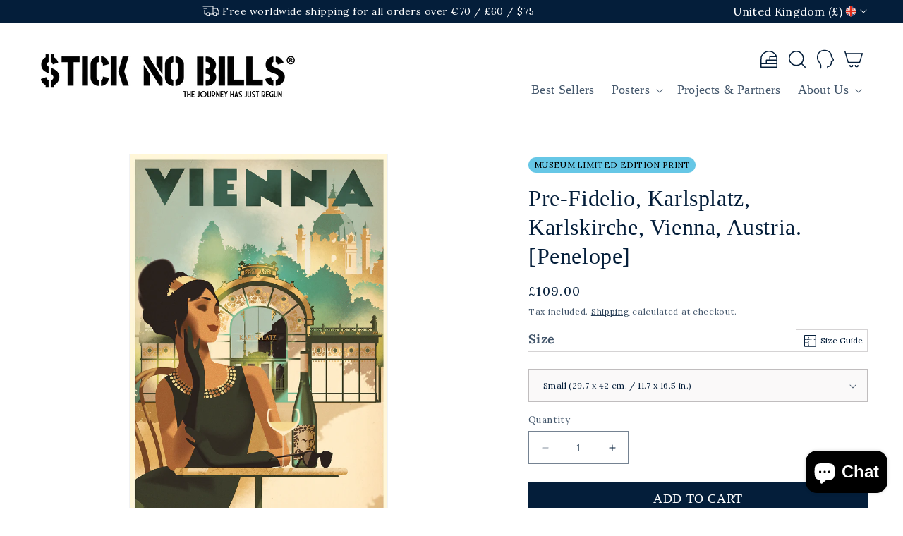

--- FILE ---
content_type: text/html; charset=utf-8
request_url: https://sticknobillsonline.com/en-gb/products/pre-fidelio-karlsplatz-karlskirche-vienna-austria-penelope-museum-limited-poster-print
body_size: 77663
content:
<!doctype html>
<html class="no-js" lang="en">
  <head>
    <meta charset="utf-8">
    <meta http-equiv="X-UA-Compatible" content="IE=edge">
    <meta name="viewport" content="width=device-width,initial-scale=1">
    <meta name="theme-color" content="">
    <link rel="canonical" href="https://sticknobillsonline.com/en-gb/products/pre-fidelio-karlsplatz-karlskirche-vienna-austria-penelope-museum-limited-poster-print">
    <link rel="preconnect" href="https://cdn.shopify.com" crossorigin><link rel="icon" type="image/png" href="//sticknobillsonline.com/cdn/shop/files/SNB_Favicon.png?crop=center&height=32&v=1674820408&width=32"><link rel="preconnect" href="https://fonts.shopifycdn.com" crossorigin><title>
      Pre-Fidelio, Karlsplatz, Karlskirche, Vienna, Austria. [Penelope]
 &ndash; Stick No Bills</title>

    
      <meta name="description" content="Pre-Fidelio, Karlsplatz, Karlskirche, Vienna, Austria. [Penelope]">
    

    

<meta property="og:site_name" content="Stick No Bills">
<meta property="og:url" content="https://sticknobillsonline.com/en-gb/products/pre-fidelio-karlsplatz-karlskirche-vienna-austria-penelope-museum-limited-poster-print">
<meta property="og:title" content="Pre-Fidelio, Karlsplatz, Karlskirche, Vienna, Austria. [Penelope]">
<meta property="og:type" content="product">
<meta property="og:description" content="Pre-Fidelio, Karlsplatz, Karlskirche, Vienna, Austria. [Penelope]"><meta property="og:image" content="http://sticknobillsonline.com/cdn/shop/files/MBVIKAR.jpg?v=1691860687">
  <meta property="og:image:secure_url" content="https://sticknobillsonline.com/cdn/shop/files/MBVIKAR.jpg?v=1691860687">
  <meta property="og:image:width" content="1200">
  <meta property="og:image:height" content="1800"><meta property="og:price:amount" content="83.00">
  <meta property="og:price:currency" content="GBP"><meta name="twitter:site" content="@StickNoBillsArt"><meta name="twitter:card" content="summary_large_image">
<meta name="twitter:title" content="Pre-Fidelio, Karlsplatz, Karlskirche, Vienna, Austria. [Penelope]">
<meta name="twitter:description" content="Pre-Fidelio, Karlsplatz, Karlskirche, Vienna, Austria. [Penelope]">


    <script src="//sticknobillsonline.com/cdn/shop/t/46/assets/constants.js?v=166496526592656215881685971028" defer="defer"></script>
    <script src="//sticknobillsonline.com/cdn/shop/t/46/assets/pubsub.js?v=120995972170520411031685971028" defer="defer"></script>
    <script src="//sticknobillsonline.com/cdn/shop/t/46/assets/global.js?v=130352607262180905751685971028" defer="defer"></script><script src="//sticknobillsonline.com/cdn/shop/t/46/assets/animations.js?v=94161252602628074021685971028" id="AnimationsScript" defer="defer"></script><script>window.performance && window.performance.mark && window.performance.mark('shopify.content_for_header.start');</script><meta name="google-site-verification" content="lrQWe2XIqgWy3jdYCWzcGYCqGRtSjIuVZrn16a29AZU">
<meta name="facebook-domain-verification" content="fxxh9g5anfb6e5kyso1ktqonxqvd5n">
<meta name="facebook-domain-verification" content="typ7ell68q9vr3hbk2kmmkjvggze9j">
<meta name="google-site-verification" content="2rA_j9H8e2UXlRc7Fhfw6wOwhJB4gA85qpPTTW5E70w">
<meta id="shopify-digital-wallet" name="shopify-digital-wallet" content="/35944792201/digital_wallets/dialog">
<meta name="shopify-checkout-api-token" content="e71c25e5e37fc607e56ed563d8ec717a">
<meta id="in-context-paypal-metadata" data-shop-id="35944792201" data-venmo-supported="false" data-environment="production" data-locale="en_US" data-paypal-v4="true" data-currency="GBP">
<link rel="alternate" hreflang="x-default" href="https://sticknobillsonline.com/products/pre-fidelio-karlsplatz-karlskirche-vienna-austria-penelope-museum-limited-poster-print">
<link rel="alternate" hreflang="en" href="https://sticknobillsonline.com/products/pre-fidelio-karlsplatz-karlskirche-vienna-austria-penelope-museum-limited-poster-print">
<link rel="alternate" hreflang="en-US" href="https://sticknobillsonline.com/en-us/products/pre-fidelio-karlsplatz-karlskirche-vienna-austria-penelope-museum-limited-poster-print">
<link rel="alternate" hreflang="en-CA" href="https://sticknobillsonline.com/en-us/products/pre-fidelio-karlsplatz-karlskirche-vienna-austria-penelope-museum-limited-poster-print">
<link rel="alternate" hreflang="en-MX" href="https://sticknobillsonline.com/en-us/products/pre-fidelio-karlsplatz-karlskirche-vienna-austria-penelope-museum-limited-poster-print">
<link rel="alternate" hreflang="en-AC" href="https://sticknobillsonline.com/en-gl/products/pre-fidelio-karlsplatz-karlskirche-vienna-austria-penelope-museum-limited-poster-print">
<link rel="alternate" hreflang="en-AE" href="https://sticknobillsonline.com/en-gl/products/pre-fidelio-karlsplatz-karlskirche-vienna-austria-penelope-museum-limited-poster-print">
<link rel="alternate" hreflang="en-AF" href="https://sticknobillsonline.com/en-gl/products/pre-fidelio-karlsplatz-karlskirche-vienna-austria-penelope-museum-limited-poster-print">
<link rel="alternate" hreflang="en-AG" href="https://sticknobillsonline.com/en-gl/products/pre-fidelio-karlsplatz-karlskirche-vienna-austria-penelope-museum-limited-poster-print">
<link rel="alternate" hreflang="en-AI" href="https://sticknobillsonline.com/en-gl/products/pre-fidelio-karlsplatz-karlskirche-vienna-austria-penelope-museum-limited-poster-print">
<link rel="alternate" hreflang="en-AL" href="https://sticknobillsonline.com/en-gl/products/pre-fidelio-karlsplatz-karlskirche-vienna-austria-penelope-museum-limited-poster-print">
<link rel="alternate" hreflang="en-AM" href="https://sticknobillsonline.com/en-gl/products/pre-fidelio-karlsplatz-karlskirche-vienna-austria-penelope-museum-limited-poster-print">
<link rel="alternate" hreflang="en-AO" href="https://sticknobillsonline.com/en-gl/products/pre-fidelio-karlsplatz-karlskirche-vienna-austria-penelope-museum-limited-poster-print">
<link rel="alternate" hreflang="en-AR" href="https://sticknobillsonline.com/en-gl/products/pre-fidelio-karlsplatz-karlskirche-vienna-austria-penelope-museum-limited-poster-print">
<link rel="alternate" hreflang="en-AW" href="https://sticknobillsonline.com/en-gl/products/pre-fidelio-karlsplatz-karlskirche-vienna-austria-penelope-museum-limited-poster-print">
<link rel="alternate" hreflang="en-AZ" href="https://sticknobillsonline.com/en-gl/products/pre-fidelio-karlsplatz-karlskirche-vienna-austria-penelope-museum-limited-poster-print">
<link rel="alternate" hreflang="en-BA" href="https://sticknobillsonline.com/en-gl/products/pre-fidelio-karlsplatz-karlskirche-vienna-austria-penelope-museum-limited-poster-print">
<link rel="alternate" hreflang="en-BB" href="https://sticknobillsonline.com/en-gl/products/pre-fidelio-karlsplatz-karlskirche-vienna-austria-penelope-museum-limited-poster-print">
<link rel="alternate" hreflang="en-BD" href="https://sticknobillsonline.com/en-gl/products/pre-fidelio-karlsplatz-karlskirche-vienna-austria-penelope-museum-limited-poster-print">
<link rel="alternate" hreflang="en-BF" href="https://sticknobillsonline.com/en-gl/products/pre-fidelio-karlsplatz-karlskirche-vienna-austria-penelope-museum-limited-poster-print">
<link rel="alternate" hreflang="en-BH" href="https://sticknobillsonline.com/en-gl/products/pre-fidelio-karlsplatz-karlskirche-vienna-austria-penelope-museum-limited-poster-print">
<link rel="alternate" hreflang="en-BI" href="https://sticknobillsonline.com/en-gl/products/pre-fidelio-karlsplatz-karlskirche-vienna-austria-penelope-museum-limited-poster-print">
<link rel="alternate" hreflang="en-BJ" href="https://sticknobillsonline.com/en-gl/products/pre-fidelio-karlsplatz-karlskirche-vienna-austria-penelope-museum-limited-poster-print">
<link rel="alternate" hreflang="en-BM" href="https://sticknobillsonline.com/en-gl/products/pre-fidelio-karlsplatz-karlskirche-vienna-austria-penelope-museum-limited-poster-print">
<link rel="alternate" hreflang="en-BN" href="https://sticknobillsonline.com/en-gl/products/pre-fidelio-karlsplatz-karlskirche-vienna-austria-penelope-museum-limited-poster-print">
<link rel="alternate" hreflang="en-BO" href="https://sticknobillsonline.com/en-gl/products/pre-fidelio-karlsplatz-karlskirche-vienna-austria-penelope-museum-limited-poster-print">
<link rel="alternate" hreflang="en-BQ" href="https://sticknobillsonline.com/en-gl/products/pre-fidelio-karlsplatz-karlskirche-vienna-austria-penelope-museum-limited-poster-print">
<link rel="alternate" hreflang="en-BR" href="https://sticknobillsonline.com/en-gl/products/pre-fidelio-karlsplatz-karlskirche-vienna-austria-penelope-museum-limited-poster-print">
<link rel="alternate" hreflang="en-BS" href="https://sticknobillsonline.com/en-gl/products/pre-fidelio-karlsplatz-karlskirche-vienna-austria-penelope-museum-limited-poster-print">
<link rel="alternate" hreflang="en-BT" href="https://sticknobillsonline.com/en-gl/products/pre-fidelio-karlsplatz-karlskirche-vienna-austria-penelope-museum-limited-poster-print">
<link rel="alternate" hreflang="en-BW" href="https://sticknobillsonline.com/en-gl/products/pre-fidelio-karlsplatz-karlskirche-vienna-austria-penelope-museum-limited-poster-print">
<link rel="alternate" hreflang="en-BY" href="https://sticknobillsonline.com/en-gl/products/pre-fidelio-karlsplatz-karlskirche-vienna-austria-penelope-museum-limited-poster-print">
<link rel="alternate" hreflang="en-BZ" href="https://sticknobillsonline.com/en-gl/products/pre-fidelio-karlsplatz-karlskirche-vienna-austria-penelope-museum-limited-poster-print">
<link rel="alternate" hreflang="en-CC" href="https://sticknobillsonline.com/en-gl/products/pre-fidelio-karlsplatz-karlskirche-vienna-austria-penelope-museum-limited-poster-print">
<link rel="alternate" hreflang="en-CD" href="https://sticknobillsonline.com/en-gl/products/pre-fidelio-karlsplatz-karlskirche-vienna-austria-penelope-museum-limited-poster-print">
<link rel="alternate" hreflang="en-CF" href="https://sticknobillsonline.com/en-gl/products/pre-fidelio-karlsplatz-karlskirche-vienna-austria-penelope-museum-limited-poster-print">
<link rel="alternate" hreflang="en-CG" href="https://sticknobillsonline.com/en-gl/products/pre-fidelio-karlsplatz-karlskirche-vienna-austria-penelope-museum-limited-poster-print">
<link rel="alternate" hreflang="en-CI" href="https://sticknobillsonline.com/en-gl/products/pre-fidelio-karlsplatz-karlskirche-vienna-austria-penelope-museum-limited-poster-print">
<link rel="alternate" hreflang="en-CK" href="https://sticknobillsonline.com/en-gl/products/pre-fidelio-karlsplatz-karlskirche-vienna-austria-penelope-museum-limited-poster-print">
<link rel="alternate" hreflang="en-CL" href="https://sticknobillsonline.com/en-gl/products/pre-fidelio-karlsplatz-karlskirche-vienna-austria-penelope-museum-limited-poster-print">
<link rel="alternate" hreflang="en-CM" href="https://sticknobillsonline.com/en-gl/products/pre-fidelio-karlsplatz-karlskirche-vienna-austria-penelope-museum-limited-poster-print">
<link rel="alternate" hreflang="en-CO" href="https://sticknobillsonline.com/en-gl/products/pre-fidelio-karlsplatz-karlskirche-vienna-austria-penelope-museum-limited-poster-print">
<link rel="alternate" hreflang="en-CR" href="https://sticknobillsonline.com/en-gl/products/pre-fidelio-karlsplatz-karlskirche-vienna-austria-penelope-museum-limited-poster-print">
<link rel="alternate" hreflang="en-CV" href="https://sticknobillsonline.com/en-gl/products/pre-fidelio-karlsplatz-karlskirche-vienna-austria-penelope-museum-limited-poster-print">
<link rel="alternate" hreflang="en-CW" href="https://sticknobillsonline.com/en-gl/products/pre-fidelio-karlsplatz-karlskirche-vienna-austria-penelope-museum-limited-poster-print">
<link rel="alternate" hreflang="en-CX" href="https://sticknobillsonline.com/en-gl/products/pre-fidelio-karlsplatz-karlskirche-vienna-austria-penelope-museum-limited-poster-print">
<link rel="alternate" hreflang="en-DJ" href="https://sticknobillsonline.com/en-gl/products/pre-fidelio-karlsplatz-karlskirche-vienna-austria-penelope-museum-limited-poster-print">
<link rel="alternate" hreflang="en-DM" href="https://sticknobillsonline.com/en-gl/products/pre-fidelio-karlsplatz-karlskirche-vienna-austria-penelope-museum-limited-poster-print">
<link rel="alternate" hreflang="en-DO" href="https://sticknobillsonline.com/en-gl/products/pre-fidelio-karlsplatz-karlskirche-vienna-austria-penelope-museum-limited-poster-print">
<link rel="alternate" hreflang="en-DZ" href="https://sticknobillsonline.com/en-gl/products/pre-fidelio-karlsplatz-karlskirche-vienna-austria-penelope-museum-limited-poster-print">
<link rel="alternate" hreflang="en-EC" href="https://sticknobillsonline.com/en-gl/products/pre-fidelio-karlsplatz-karlskirche-vienna-austria-penelope-museum-limited-poster-print">
<link rel="alternate" hreflang="en-EG" href="https://sticknobillsonline.com/en-gl/products/pre-fidelio-karlsplatz-karlskirche-vienna-austria-penelope-museum-limited-poster-print">
<link rel="alternate" hreflang="en-EH" href="https://sticknobillsonline.com/en-gl/products/pre-fidelio-karlsplatz-karlskirche-vienna-austria-penelope-museum-limited-poster-print">
<link rel="alternate" hreflang="en-ER" href="https://sticknobillsonline.com/en-gl/products/pre-fidelio-karlsplatz-karlskirche-vienna-austria-penelope-museum-limited-poster-print">
<link rel="alternate" hreflang="en-ET" href="https://sticknobillsonline.com/en-gl/products/pre-fidelio-karlsplatz-karlskirche-vienna-austria-penelope-museum-limited-poster-print">
<link rel="alternate" hreflang="en-FJ" href="https://sticknobillsonline.com/en-gl/products/pre-fidelio-karlsplatz-karlskirche-vienna-austria-penelope-museum-limited-poster-print">
<link rel="alternate" hreflang="en-FK" href="https://sticknobillsonline.com/en-gl/products/pre-fidelio-karlsplatz-karlskirche-vienna-austria-penelope-museum-limited-poster-print">
<link rel="alternate" hreflang="en-FO" href="https://sticknobillsonline.com/en-gl/products/pre-fidelio-karlsplatz-karlskirche-vienna-austria-penelope-museum-limited-poster-print">
<link rel="alternate" hreflang="en-GA" href="https://sticknobillsonline.com/en-gl/products/pre-fidelio-karlsplatz-karlskirche-vienna-austria-penelope-museum-limited-poster-print">
<link rel="alternate" hreflang="en-GD" href="https://sticknobillsonline.com/en-gl/products/pre-fidelio-karlsplatz-karlskirche-vienna-austria-penelope-museum-limited-poster-print">
<link rel="alternate" hreflang="en-GE" href="https://sticknobillsonline.com/en-gl/products/pre-fidelio-karlsplatz-karlskirche-vienna-austria-penelope-museum-limited-poster-print">
<link rel="alternate" hreflang="en-GG" href="https://sticknobillsonline.com/en-gl/products/pre-fidelio-karlsplatz-karlskirche-vienna-austria-penelope-museum-limited-poster-print">
<link rel="alternate" hreflang="en-GH" href="https://sticknobillsonline.com/en-gl/products/pre-fidelio-karlsplatz-karlskirche-vienna-austria-penelope-museum-limited-poster-print">
<link rel="alternate" hreflang="en-GI" href="https://sticknobillsonline.com/en-gl/products/pre-fidelio-karlsplatz-karlskirche-vienna-austria-penelope-museum-limited-poster-print">
<link rel="alternate" hreflang="en-GL" href="https://sticknobillsonline.com/en-gl/products/pre-fidelio-karlsplatz-karlskirche-vienna-austria-penelope-museum-limited-poster-print">
<link rel="alternate" hreflang="en-GM" href="https://sticknobillsonline.com/en-gl/products/pre-fidelio-karlsplatz-karlskirche-vienna-austria-penelope-museum-limited-poster-print">
<link rel="alternate" hreflang="en-GN" href="https://sticknobillsonline.com/en-gl/products/pre-fidelio-karlsplatz-karlskirche-vienna-austria-penelope-museum-limited-poster-print">
<link rel="alternate" hreflang="en-GQ" href="https://sticknobillsonline.com/en-gl/products/pre-fidelio-karlsplatz-karlskirche-vienna-austria-penelope-museum-limited-poster-print">
<link rel="alternate" hreflang="en-GS" href="https://sticknobillsonline.com/en-gl/products/pre-fidelio-karlsplatz-karlskirche-vienna-austria-penelope-museum-limited-poster-print">
<link rel="alternate" hreflang="en-GT" href="https://sticknobillsonline.com/en-gl/products/pre-fidelio-karlsplatz-karlskirche-vienna-austria-penelope-museum-limited-poster-print">
<link rel="alternate" hreflang="en-GW" href="https://sticknobillsonline.com/en-gl/products/pre-fidelio-karlsplatz-karlskirche-vienna-austria-penelope-museum-limited-poster-print">
<link rel="alternate" hreflang="en-GY" href="https://sticknobillsonline.com/en-gl/products/pre-fidelio-karlsplatz-karlskirche-vienna-austria-penelope-museum-limited-poster-print">
<link rel="alternate" hreflang="en-HK" href="https://sticknobillsonline.com/en-gl/products/pre-fidelio-karlsplatz-karlskirche-vienna-austria-penelope-museum-limited-poster-print">
<link rel="alternate" hreflang="en-HN" href="https://sticknobillsonline.com/en-gl/products/pre-fidelio-karlsplatz-karlskirche-vienna-austria-penelope-museum-limited-poster-print">
<link rel="alternate" hreflang="en-HT" href="https://sticknobillsonline.com/en-gl/products/pre-fidelio-karlsplatz-karlskirche-vienna-austria-penelope-museum-limited-poster-print">
<link rel="alternate" hreflang="en-ID" href="https://sticknobillsonline.com/en-gl/products/pre-fidelio-karlsplatz-karlskirche-vienna-austria-penelope-museum-limited-poster-print">
<link rel="alternate" hreflang="en-IL" href="https://sticknobillsonline.com/en-gl/products/pre-fidelio-karlsplatz-karlskirche-vienna-austria-penelope-museum-limited-poster-print">
<link rel="alternate" hreflang="en-IM" href="https://sticknobillsonline.com/en-gl/products/pre-fidelio-karlsplatz-karlskirche-vienna-austria-penelope-museum-limited-poster-print">
<link rel="alternate" hreflang="en-IN" href="https://sticknobillsonline.com/en-gl/products/pre-fidelio-karlsplatz-karlskirche-vienna-austria-penelope-museum-limited-poster-print">
<link rel="alternate" hreflang="en-IO" href="https://sticknobillsonline.com/en-gl/products/pre-fidelio-karlsplatz-karlskirche-vienna-austria-penelope-museum-limited-poster-print">
<link rel="alternate" hreflang="en-IQ" href="https://sticknobillsonline.com/en-gl/products/pre-fidelio-karlsplatz-karlskirche-vienna-austria-penelope-museum-limited-poster-print">
<link rel="alternate" hreflang="en-JE" href="https://sticknobillsonline.com/en-gl/products/pre-fidelio-karlsplatz-karlskirche-vienna-austria-penelope-museum-limited-poster-print">
<link rel="alternate" hreflang="en-JM" href="https://sticknobillsonline.com/en-gl/products/pre-fidelio-karlsplatz-karlskirche-vienna-austria-penelope-museum-limited-poster-print">
<link rel="alternate" hreflang="en-JO" href="https://sticknobillsonline.com/en-gl/products/pre-fidelio-karlsplatz-karlskirche-vienna-austria-penelope-museum-limited-poster-print">
<link rel="alternate" hreflang="en-KE" href="https://sticknobillsonline.com/en-gl/products/pre-fidelio-karlsplatz-karlskirche-vienna-austria-penelope-museum-limited-poster-print">
<link rel="alternate" hreflang="en-KG" href="https://sticknobillsonline.com/en-gl/products/pre-fidelio-karlsplatz-karlskirche-vienna-austria-penelope-museum-limited-poster-print">
<link rel="alternate" hreflang="en-KH" href="https://sticknobillsonline.com/en-gl/products/pre-fidelio-karlsplatz-karlskirche-vienna-austria-penelope-museum-limited-poster-print">
<link rel="alternate" hreflang="en-KI" href="https://sticknobillsonline.com/en-gl/products/pre-fidelio-karlsplatz-karlskirche-vienna-austria-penelope-museum-limited-poster-print">
<link rel="alternate" hreflang="en-KM" href="https://sticknobillsonline.com/en-gl/products/pre-fidelio-karlsplatz-karlskirche-vienna-austria-penelope-museum-limited-poster-print">
<link rel="alternate" hreflang="en-KN" href="https://sticknobillsonline.com/en-gl/products/pre-fidelio-karlsplatz-karlskirche-vienna-austria-penelope-museum-limited-poster-print">
<link rel="alternate" hreflang="en-KR" href="https://sticknobillsonline.com/en-gl/products/pre-fidelio-karlsplatz-karlskirche-vienna-austria-penelope-museum-limited-poster-print">
<link rel="alternate" hreflang="en-KW" href="https://sticknobillsonline.com/en-gl/products/pre-fidelio-karlsplatz-karlskirche-vienna-austria-penelope-museum-limited-poster-print">
<link rel="alternate" hreflang="en-KY" href="https://sticknobillsonline.com/en-gl/products/pre-fidelio-karlsplatz-karlskirche-vienna-austria-penelope-museum-limited-poster-print">
<link rel="alternate" hreflang="en-KZ" href="https://sticknobillsonline.com/en-gl/products/pre-fidelio-karlsplatz-karlskirche-vienna-austria-penelope-museum-limited-poster-print">
<link rel="alternate" hreflang="en-LA" href="https://sticknobillsonline.com/en-gl/products/pre-fidelio-karlsplatz-karlskirche-vienna-austria-penelope-museum-limited-poster-print">
<link rel="alternate" hreflang="en-LB" href="https://sticknobillsonline.com/en-gl/products/pre-fidelio-karlsplatz-karlskirche-vienna-austria-penelope-museum-limited-poster-print">
<link rel="alternate" hreflang="en-LC" href="https://sticknobillsonline.com/en-gl/products/pre-fidelio-karlsplatz-karlskirche-vienna-austria-penelope-museum-limited-poster-print">
<link rel="alternate" hreflang="en-LK" href="https://sticknobillsonline.com/en-gl/products/pre-fidelio-karlsplatz-karlskirche-vienna-austria-penelope-museum-limited-poster-print">
<link rel="alternate" hreflang="en-LR" href="https://sticknobillsonline.com/en-gl/products/pre-fidelio-karlsplatz-karlskirche-vienna-austria-penelope-museum-limited-poster-print">
<link rel="alternate" hreflang="en-LS" href="https://sticknobillsonline.com/en-gl/products/pre-fidelio-karlsplatz-karlskirche-vienna-austria-penelope-museum-limited-poster-print">
<link rel="alternate" hreflang="en-LY" href="https://sticknobillsonline.com/en-gl/products/pre-fidelio-karlsplatz-karlskirche-vienna-austria-penelope-museum-limited-poster-print">
<link rel="alternate" hreflang="en-MA" href="https://sticknobillsonline.com/en-gl/products/pre-fidelio-karlsplatz-karlskirche-vienna-austria-penelope-museum-limited-poster-print">
<link rel="alternate" hreflang="en-MD" href="https://sticknobillsonline.com/en-gl/products/pre-fidelio-karlsplatz-karlskirche-vienna-austria-penelope-museum-limited-poster-print">
<link rel="alternate" hreflang="en-MG" href="https://sticknobillsonline.com/en-gl/products/pre-fidelio-karlsplatz-karlskirche-vienna-austria-penelope-museum-limited-poster-print">
<link rel="alternate" hreflang="en-MK" href="https://sticknobillsonline.com/en-gl/products/pre-fidelio-karlsplatz-karlskirche-vienna-austria-penelope-museum-limited-poster-print">
<link rel="alternate" hreflang="en-ML" href="https://sticknobillsonline.com/en-gl/products/pre-fidelio-karlsplatz-karlskirche-vienna-austria-penelope-museum-limited-poster-print">
<link rel="alternate" hreflang="en-MM" href="https://sticknobillsonline.com/en-gl/products/pre-fidelio-karlsplatz-karlskirche-vienna-austria-penelope-museum-limited-poster-print">
<link rel="alternate" hreflang="en-MN" href="https://sticknobillsonline.com/en-gl/products/pre-fidelio-karlsplatz-karlskirche-vienna-austria-penelope-museum-limited-poster-print">
<link rel="alternate" hreflang="en-MO" href="https://sticknobillsonline.com/en-gl/products/pre-fidelio-karlsplatz-karlskirche-vienna-austria-penelope-museum-limited-poster-print">
<link rel="alternate" hreflang="en-MR" href="https://sticknobillsonline.com/en-gl/products/pre-fidelio-karlsplatz-karlskirche-vienna-austria-penelope-museum-limited-poster-print">
<link rel="alternate" hreflang="en-MS" href="https://sticknobillsonline.com/en-gl/products/pre-fidelio-karlsplatz-karlskirche-vienna-austria-penelope-museum-limited-poster-print">
<link rel="alternate" hreflang="en-MU" href="https://sticknobillsonline.com/en-gl/products/pre-fidelio-karlsplatz-karlskirche-vienna-austria-penelope-museum-limited-poster-print">
<link rel="alternate" hreflang="en-MV" href="https://sticknobillsonline.com/en-gl/products/pre-fidelio-karlsplatz-karlskirche-vienna-austria-penelope-museum-limited-poster-print">
<link rel="alternate" hreflang="en-MW" href="https://sticknobillsonline.com/en-gl/products/pre-fidelio-karlsplatz-karlskirche-vienna-austria-penelope-museum-limited-poster-print">
<link rel="alternate" hreflang="en-MY" href="https://sticknobillsonline.com/en-gl/products/pre-fidelio-karlsplatz-karlskirche-vienna-austria-penelope-museum-limited-poster-print">
<link rel="alternate" hreflang="en-MZ" href="https://sticknobillsonline.com/en-gl/products/pre-fidelio-karlsplatz-karlskirche-vienna-austria-penelope-museum-limited-poster-print">
<link rel="alternate" hreflang="en-NA" href="https://sticknobillsonline.com/en-gl/products/pre-fidelio-karlsplatz-karlskirche-vienna-austria-penelope-museum-limited-poster-print">
<link rel="alternate" hreflang="en-NC" href="https://sticknobillsonline.com/en-gl/products/pre-fidelio-karlsplatz-karlskirche-vienna-austria-penelope-museum-limited-poster-print">
<link rel="alternate" hreflang="en-NE" href="https://sticknobillsonline.com/en-gl/products/pre-fidelio-karlsplatz-karlskirche-vienna-austria-penelope-museum-limited-poster-print">
<link rel="alternate" hreflang="en-NF" href="https://sticknobillsonline.com/en-gl/products/pre-fidelio-karlsplatz-karlskirche-vienna-austria-penelope-museum-limited-poster-print">
<link rel="alternate" hreflang="en-NG" href="https://sticknobillsonline.com/en-gl/products/pre-fidelio-karlsplatz-karlskirche-vienna-austria-penelope-museum-limited-poster-print">
<link rel="alternate" hreflang="en-NI" href="https://sticknobillsonline.com/en-gl/products/pre-fidelio-karlsplatz-karlskirche-vienna-austria-penelope-museum-limited-poster-print">
<link rel="alternate" hreflang="en-NP" href="https://sticknobillsonline.com/en-gl/products/pre-fidelio-karlsplatz-karlskirche-vienna-austria-penelope-museum-limited-poster-print">
<link rel="alternate" hreflang="en-NR" href="https://sticknobillsonline.com/en-gl/products/pre-fidelio-karlsplatz-karlskirche-vienna-austria-penelope-museum-limited-poster-print">
<link rel="alternate" hreflang="en-NU" href="https://sticknobillsonline.com/en-gl/products/pre-fidelio-karlsplatz-karlskirche-vienna-austria-penelope-museum-limited-poster-print">
<link rel="alternate" hreflang="en-NZ" href="https://sticknobillsonline.com/en-gl/products/pre-fidelio-karlsplatz-karlskirche-vienna-austria-penelope-museum-limited-poster-print">
<link rel="alternate" hreflang="en-OM" href="https://sticknobillsonline.com/en-gl/products/pre-fidelio-karlsplatz-karlskirche-vienna-austria-penelope-museum-limited-poster-print">
<link rel="alternate" hreflang="en-PA" href="https://sticknobillsonline.com/en-gl/products/pre-fidelio-karlsplatz-karlskirche-vienna-austria-penelope-museum-limited-poster-print">
<link rel="alternate" hreflang="en-PE" href="https://sticknobillsonline.com/en-gl/products/pre-fidelio-karlsplatz-karlskirche-vienna-austria-penelope-museum-limited-poster-print">
<link rel="alternate" hreflang="en-PF" href="https://sticknobillsonline.com/en-gl/products/pre-fidelio-karlsplatz-karlskirche-vienna-austria-penelope-museum-limited-poster-print">
<link rel="alternate" hreflang="en-PG" href="https://sticknobillsonline.com/en-gl/products/pre-fidelio-karlsplatz-karlskirche-vienna-austria-penelope-museum-limited-poster-print">
<link rel="alternate" hreflang="en-PH" href="https://sticknobillsonline.com/en-gl/products/pre-fidelio-karlsplatz-karlskirche-vienna-austria-penelope-museum-limited-poster-print">
<link rel="alternate" hreflang="en-PK" href="https://sticknobillsonline.com/en-gl/products/pre-fidelio-karlsplatz-karlskirche-vienna-austria-penelope-museum-limited-poster-print">
<link rel="alternate" hreflang="en-PN" href="https://sticknobillsonline.com/en-gl/products/pre-fidelio-karlsplatz-karlskirche-vienna-austria-penelope-museum-limited-poster-print">
<link rel="alternate" hreflang="en-PS" href="https://sticknobillsonline.com/en-gl/products/pre-fidelio-karlsplatz-karlskirche-vienna-austria-penelope-museum-limited-poster-print">
<link rel="alternate" hreflang="en-PY" href="https://sticknobillsonline.com/en-gl/products/pre-fidelio-karlsplatz-karlskirche-vienna-austria-penelope-museum-limited-poster-print">
<link rel="alternate" hreflang="en-QA" href="https://sticknobillsonline.com/en-gl/products/pre-fidelio-karlsplatz-karlskirche-vienna-austria-penelope-museum-limited-poster-print">
<link rel="alternate" hreflang="en-RS" href="https://sticknobillsonline.com/en-gl/products/pre-fidelio-karlsplatz-karlskirche-vienna-austria-penelope-museum-limited-poster-print">
<link rel="alternate" hreflang="en-RU" href="https://sticknobillsonline.com/en-gl/products/pre-fidelio-karlsplatz-karlskirche-vienna-austria-penelope-museum-limited-poster-print">
<link rel="alternate" hreflang="en-RW" href="https://sticknobillsonline.com/en-gl/products/pre-fidelio-karlsplatz-karlskirche-vienna-austria-penelope-museum-limited-poster-print">
<link rel="alternate" hreflang="en-SA" href="https://sticknobillsonline.com/en-gl/products/pre-fidelio-karlsplatz-karlskirche-vienna-austria-penelope-museum-limited-poster-print">
<link rel="alternate" hreflang="en-SB" href="https://sticknobillsonline.com/en-gl/products/pre-fidelio-karlsplatz-karlskirche-vienna-austria-penelope-museum-limited-poster-print">
<link rel="alternate" hreflang="en-SC" href="https://sticknobillsonline.com/en-gl/products/pre-fidelio-karlsplatz-karlskirche-vienna-austria-penelope-museum-limited-poster-print">
<link rel="alternate" hreflang="en-SD" href="https://sticknobillsonline.com/en-gl/products/pre-fidelio-karlsplatz-karlskirche-vienna-austria-penelope-museum-limited-poster-print">
<link rel="alternate" hreflang="en-SG" href="https://sticknobillsonline.com/en-gl/products/pre-fidelio-karlsplatz-karlskirche-vienna-austria-penelope-museum-limited-poster-print">
<link rel="alternate" hreflang="en-SH" href="https://sticknobillsonline.com/en-gl/products/pre-fidelio-karlsplatz-karlskirche-vienna-austria-penelope-museum-limited-poster-print">
<link rel="alternate" hreflang="en-SJ" href="https://sticknobillsonline.com/en-gl/products/pre-fidelio-karlsplatz-karlskirche-vienna-austria-penelope-museum-limited-poster-print">
<link rel="alternate" hreflang="en-SL" href="https://sticknobillsonline.com/en-gl/products/pre-fidelio-karlsplatz-karlskirche-vienna-austria-penelope-museum-limited-poster-print">
<link rel="alternate" hreflang="en-SN" href="https://sticknobillsonline.com/en-gl/products/pre-fidelio-karlsplatz-karlskirche-vienna-austria-penelope-museum-limited-poster-print">
<link rel="alternate" hreflang="en-SO" href="https://sticknobillsonline.com/en-gl/products/pre-fidelio-karlsplatz-karlskirche-vienna-austria-penelope-museum-limited-poster-print">
<link rel="alternate" hreflang="en-SR" href="https://sticknobillsonline.com/en-gl/products/pre-fidelio-karlsplatz-karlskirche-vienna-austria-penelope-museum-limited-poster-print">
<link rel="alternate" hreflang="en-SS" href="https://sticknobillsonline.com/en-gl/products/pre-fidelio-karlsplatz-karlskirche-vienna-austria-penelope-museum-limited-poster-print">
<link rel="alternate" hreflang="en-ST" href="https://sticknobillsonline.com/en-gl/products/pre-fidelio-karlsplatz-karlskirche-vienna-austria-penelope-museum-limited-poster-print">
<link rel="alternate" hreflang="en-SV" href="https://sticknobillsonline.com/en-gl/products/pre-fidelio-karlsplatz-karlskirche-vienna-austria-penelope-museum-limited-poster-print">
<link rel="alternate" hreflang="en-SX" href="https://sticknobillsonline.com/en-gl/products/pre-fidelio-karlsplatz-karlskirche-vienna-austria-penelope-museum-limited-poster-print">
<link rel="alternate" hreflang="en-SZ" href="https://sticknobillsonline.com/en-gl/products/pre-fidelio-karlsplatz-karlskirche-vienna-austria-penelope-museum-limited-poster-print">
<link rel="alternate" hreflang="en-TA" href="https://sticknobillsonline.com/en-gl/products/pre-fidelio-karlsplatz-karlskirche-vienna-austria-penelope-museum-limited-poster-print">
<link rel="alternate" hreflang="en-TC" href="https://sticknobillsonline.com/en-gl/products/pre-fidelio-karlsplatz-karlskirche-vienna-austria-penelope-museum-limited-poster-print">
<link rel="alternate" hreflang="en-TD" href="https://sticknobillsonline.com/en-gl/products/pre-fidelio-karlsplatz-karlskirche-vienna-austria-penelope-museum-limited-poster-print">
<link rel="alternate" hreflang="en-TG" href="https://sticknobillsonline.com/en-gl/products/pre-fidelio-karlsplatz-karlskirche-vienna-austria-penelope-museum-limited-poster-print">
<link rel="alternate" hreflang="en-TH" href="https://sticknobillsonline.com/en-gl/products/pre-fidelio-karlsplatz-karlskirche-vienna-austria-penelope-museum-limited-poster-print">
<link rel="alternate" hreflang="en-TJ" href="https://sticknobillsonline.com/en-gl/products/pre-fidelio-karlsplatz-karlskirche-vienna-austria-penelope-museum-limited-poster-print">
<link rel="alternate" hreflang="en-TK" href="https://sticknobillsonline.com/en-gl/products/pre-fidelio-karlsplatz-karlskirche-vienna-austria-penelope-museum-limited-poster-print">
<link rel="alternate" hreflang="en-TL" href="https://sticknobillsonline.com/en-gl/products/pre-fidelio-karlsplatz-karlskirche-vienna-austria-penelope-museum-limited-poster-print">
<link rel="alternate" hreflang="en-TM" href="https://sticknobillsonline.com/en-gl/products/pre-fidelio-karlsplatz-karlskirche-vienna-austria-penelope-museum-limited-poster-print">
<link rel="alternate" hreflang="en-TN" href="https://sticknobillsonline.com/en-gl/products/pre-fidelio-karlsplatz-karlskirche-vienna-austria-penelope-museum-limited-poster-print">
<link rel="alternate" hreflang="en-TO" href="https://sticknobillsonline.com/en-gl/products/pre-fidelio-karlsplatz-karlskirche-vienna-austria-penelope-museum-limited-poster-print">
<link rel="alternate" hreflang="en-TR" href="https://sticknobillsonline.com/en-gl/products/pre-fidelio-karlsplatz-karlskirche-vienna-austria-penelope-museum-limited-poster-print">
<link rel="alternate" hreflang="en-TT" href="https://sticknobillsonline.com/en-gl/products/pre-fidelio-karlsplatz-karlskirche-vienna-austria-penelope-museum-limited-poster-print">
<link rel="alternate" hreflang="en-TV" href="https://sticknobillsonline.com/en-gl/products/pre-fidelio-karlsplatz-karlskirche-vienna-austria-penelope-museum-limited-poster-print">
<link rel="alternate" hreflang="en-TW" href="https://sticknobillsonline.com/en-gl/products/pre-fidelio-karlsplatz-karlskirche-vienna-austria-penelope-museum-limited-poster-print">
<link rel="alternate" hreflang="en-TZ" href="https://sticknobillsonline.com/en-gl/products/pre-fidelio-karlsplatz-karlskirche-vienna-austria-penelope-museum-limited-poster-print">
<link rel="alternate" hreflang="en-UA" href="https://sticknobillsonline.com/en-gl/products/pre-fidelio-karlsplatz-karlskirche-vienna-austria-penelope-museum-limited-poster-print">
<link rel="alternate" hreflang="en-UG" href="https://sticknobillsonline.com/en-gl/products/pre-fidelio-karlsplatz-karlskirche-vienna-austria-penelope-museum-limited-poster-print">
<link rel="alternate" hreflang="en-UM" href="https://sticknobillsonline.com/en-gl/products/pre-fidelio-karlsplatz-karlskirche-vienna-austria-penelope-museum-limited-poster-print">
<link rel="alternate" hreflang="en-UY" href="https://sticknobillsonline.com/en-gl/products/pre-fidelio-karlsplatz-karlskirche-vienna-austria-penelope-museum-limited-poster-print">
<link rel="alternate" hreflang="en-UZ" href="https://sticknobillsonline.com/en-gl/products/pre-fidelio-karlsplatz-karlskirche-vienna-austria-penelope-museum-limited-poster-print">
<link rel="alternate" hreflang="en-VC" href="https://sticknobillsonline.com/en-gl/products/pre-fidelio-karlsplatz-karlskirche-vienna-austria-penelope-museum-limited-poster-print">
<link rel="alternate" hreflang="en-VE" href="https://sticknobillsonline.com/en-gl/products/pre-fidelio-karlsplatz-karlskirche-vienna-austria-penelope-museum-limited-poster-print">
<link rel="alternate" hreflang="en-VG" href="https://sticknobillsonline.com/en-gl/products/pre-fidelio-karlsplatz-karlskirche-vienna-austria-penelope-museum-limited-poster-print">
<link rel="alternate" hreflang="en-VN" href="https://sticknobillsonline.com/en-gl/products/pre-fidelio-karlsplatz-karlskirche-vienna-austria-penelope-museum-limited-poster-print">
<link rel="alternate" hreflang="en-VU" href="https://sticknobillsonline.com/en-gl/products/pre-fidelio-karlsplatz-karlskirche-vienna-austria-penelope-museum-limited-poster-print">
<link rel="alternate" hreflang="en-WF" href="https://sticknobillsonline.com/en-gl/products/pre-fidelio-karlsplatz-karlskirche-vienna-austria-penelope-museum-limited-poster-print">
<link rel="alternate" hreflang="en-WS" href="https://sticknobillsonline.com/en-gl/products/pre-fidelio-karlsplatz-karlskirche-vienna-austria-penelope-museum-limited-poster-print">
<link rel="alternate" hreflang="en-YE" href="https://sticknobillsonline.com/en-gl/products/pre-fidelio-karlsplatz-karlskirche-vienna-austria-penelope-museum-limited-poster-print">
<link rel="alternate" hreflang="en-ZM" href="https://sticknobillsonline.com/en-gl/products/pre-fidelio-karlsplatz-karlskirche-vienna-austria-penelope-museum-limited-poster-print">
<link rel="alternate" hreflang="en-ZW" href="https://sticknobillsonline.com/en-gl/products/pre-fidelio-karlsplatz-karlskirche-vienna-austria-penelope-museum-limited-poster-print">
<link rel="alternate" hreflang="en-CN" href="https://sticknobillsonline.com/en-gl/products/pre-fidelio-karlsplatz-karlskirche-vienna-austria-penelope-museum-limited-poster-print">
<link rel="alternate" hreflang="en-JP" href="https://sticknobillsonline.com/en-gl/products/pre-fidelio-karlsplatz-karlskirche-vienna-austria-penelope-museum-limited-poster-print">
<link rel="alternate" hreflang="en-ZA" href="https://sticknobillsonline.com/en-gl/products/pre-fidelio-karlsplatz-karlskirche-vienna-austria-penelope-museum-limited-poster-print">
<link rel="alternate" hreflang="en-AU" href="https://sticknobillsonline.com/en-gl/products/pre-fidelio-karlsplatz-karlskirche-vienna-austria-penelope-museum-limited-poster-print">
<link rel="alternate" hreflang="en-MQ" href="https://sticknobillsonline.com/en-gl/products/pre-fidelio-karlsplatz-karlskirche-vienna-austria-penelope-museum-limited-poster-print">
<link rel="alternate" hreflang="en-BL" href="https://sticknobillsonline.com/en-gl/products/pre-fidelio-karlsplatz-karlskirche-vienna-austria-penelope-museum-limited-poster-print">
<link rel="alternate" hreflang="en-MF" href="https://sticknobillsonline.com/en-gl/products/pre-fidelio-karlsplatz-karlskirche-vienna-austria-penelope-museum-limited-poster-print">
<link rel="alternate" hreflang="en-PM" href="https://sticknobillsonline.com/en-gl/products/pre-fidelio-karlsplatz-karlskirche-vienna-austria-penelope-museum-limited-poster-print">
<link rel="alternate" hreflang="en-AX" href="https://sticknobillsonline.com/en-gl/products/pre-fidelio-karlsplatz-karlskirche-vienna-austria-penelope-museum-limited-poster-print">
<link rel="alternate" hreflang="en-AD" href="https://sticknobillsonline.com/en-gl/products/pre-fidelio-karlsplatz-karlskirche-vienna-austria-penelope-museum-limited-poster-print">
<link rel="alternate" hreflang="en-GP" href="https://sticknobillsonline.com/en-gl/products/pre-fidelio-karlsplatz-karlskirche-vienna-austria-penelope-museum-limited-poster-print">
<link rel="alternate" hreflang="en-XK" href="https://sticknobillsonline.com/en-gl/products/pre-fidelio-karlsplatz-karlskirche-vienna-austria-penelope-museum-limited-poster-print">
<link rel="alternate" hreflang="en-YT" href="https://sticknobillsonline.com/en-gl/products/pre-fidelio-karlsplatz-karlskirche-vienna-austria-penelope-museum-limited-poster-print">
<link rel="alternate" hreflang="en-MC" href="https://sticknobillsonline.com/en-gl/products/pre-fidelio-karlsplatz-karlskirche-vienna-austria-penelope-museum-limited-poster-print">
<link rel="alternate" hreflang="en-ME" href="https://sticknobillsonline.com/en-gl/products/pre-fidelio-karlsplatz-karlskirche-vienna-austria-penelope-museum-limited-poster-print">
<link rel="alternate" hreflang="en-RE" href="https://sticknobillsonline.com/en-gl/products/pre-fidelio-karlsplatz-karlskirche-vienna-austria-penelope-museum-limited-poster-print">
<link rel="alternate" hreflang="en-SM" href="https://sticknobillsonline.com/en-gl/products/pre-fidelio-karlsplatz-karlskirche-vienna-austria-penelope-museum-limited-poster-print">
<link rel="alternate" hreflang="en-VA" href="https://sticknobillsonline.com/en-gl/products/pre-fidelio-karlsplatz-karlskirche-vienna-austria-penelope-museum-limited-poster-print">
<link rel="alternate" hreflang="en-GF" href="https://sticknobillsonline.com/en-gl/products/pre-fidelio-karlsplatz-karlskirche-vienna-austria-penelope-museum-limited-poster-print">
<link rel="alternate" hreflang="en-TF" href="https://sticknobillsonline.com/en-gl/products/pre-fidelio-karlsplatz-karlskirche-vienna-austria-penelope-museum-limited-poster-print">
<link rel="alternate" hreflang="en-GB" href="https://sticknobillsonline.com/en-gb/products/pre-fidelio-karlsplatz-karlskirche-vienna-austria-penelope-museum-limited-poster-print">
<link rel="alternate" type="application/json+oembed" href="https://sticknobillsonline.com/en-gb/products/pre-fidelio-karlsplatz-karlskirche-vienna-austria-penelope-museum-limited-poster-print.oembed">
<script async="async" src="/checkouts/internal/preloads.js?locale=en-GB"></script>
<link rel="preconnect" href="https://shop.app" crossorigin="anonymous">
<script async="async" src="https://shop.app/checkouts/internal/preloads.js?locale=en-GB&shop_id=35944792201" crossorigin="anonymous"></script>
<script id="apple-pay-shop-capabilities" type="application/json">{"shopId":35944792201,"countryCode":"GB","currencyCode":"GBP","merchantCapabilities":["supports3DS"],"merchantId":"gid:\/\/shopify\/Shop\/35944792201","merchantName":"Stick No Bills","requiredBillingContactFields":["postalAddress","email","phone"],"requiredShippingContactFields":["postalAddress","email","phone"],"shippingType":"shipping","supportedNetworks":["visa","maestro","masterCard","amex","discover","elo"],"total":{"type":"pending","label":"Stick No Bills","amount":"1.00"},"shopifyPaymentsEnabled":true,"supportsSubscriptions":true}</script>
<script id="shopify-features" type="application/json">{"accessToken":"e71c25e5e37fc607e56ed563d8ec717a","betas":["rich-media-storefront-analytics"],"domain":"sticknobillsonline.com","predictiveSearch":true,"shopId":35944792201,"locale":"en"}</script>
<script>var Shopify = Shopify || {};
Shopify.shop = "poster-design-group-as-stick-no-bills.myshopify.com";
Shopify.locale = "en";
Shopify.currency = {"active":"GBP","rate":"0.867012"};
Shopify.country = "GB";
Shopify.theme = {"name":"Stick No Bills [Production v.1.2.1]","id":128439386249,"schema_name":"Stick No Bills","schema_version":"1.2.0","theme_store_id":887,"role":"main"};
Shopify.theme.handle = "null";
Shopify.theme.style = {"id":null,"handle":null};
Shopify.cdnHost = "sticknobillsonline.com/cdn";
Shopify.routes = Shopify.routes || {};
Shopify.routes.root = "/en-gb/";</script>
<script type="module">!function(o){(o.Shopify=o.Shopify||{}).modules=!0}(window);</script>
<script>!function(o){function n(){var o=[];function n(){o.push(Array.prototype.slice.apply(arguments))}return n.q=o,n}var t=o.Shopify=o.Shopify||{};t.loadFeatures=n(),t.autoloadFeatures=n()}(window);</script>
<script>
  window.ShopifyPay = window.ShopifyPay || {};
  window.ShopifyPay.apiHost = "shop.app\/pay";
  window.ShopifyPay.redirectState = null;
</script>
<script id="shop-js-analytics" type="application/json">{"pageType":"product"}</script>
<script defer="defer" async type="module" src="//sticknobillsonline.com/cdn/shopifycloud/shop-js/modules/v2/client.init-shop-cart-sync_BT-GjEfc.en.esm.js"></script>
<script defer="defer" async type="module" src="//sticknobillsonline.com/cdn/shopifycloud/shop-js/modules/v2/chunk.common_D58fp_Oc.esm.js"></script>
<script defer="defer" async type="module" src="//sticknobillsonline.com/cdn/shopifycloud/shop-js/modules/v2/chunk.modal_xMitdFEc.esm.js"></script>
<script type="module">
  await import("//sticknobillsonline.com/cdn/shopifycloud/shop-js/modules/v2/client.init-shop-cart-sync_BT-GjEfc.en.esm.js");
await import("//sticknobillsonline.com/cdn/shopifycloud/shop-js/modules/v2/chunk.common_D58fp_Oc.esm.js");
await import("//sticknobillsonline.com/cdn/shopifycloud/shop-js/modules/v2/chunk.modal_xMitdFEc.esm.js");

  window.Shopify.SignInWithShop?.initShopCartSync?.({"fedCMEnabled":true,"windoidEnabled":true});

</script>
<script>
  window.Shopify = window.Shopify || {};
  if (!window.Shopify.featureAssets) window.Shopify.featureAssets = {};
  window.Shopify.featureAssets['shop-js'] = {"shop-cart-sync":["modules/v2/client.shop-cart-sync_DZOKe7Ll.en.esm.js","modules/v2/chunk.common_D58fp_Oc.esm.js","modules/v2/chunk.modal_xMitdFEc.esm.js"],"init-fed-cm":["modules/v2/client.init-fed-cm_B6oLuCjv.en.esm.js","modules/v2/chunk.common_D58fp_Oc.esm.js","modules/v2/chunk.modal_xMitdFEc.esm.js"],"shop-cash-offers":["modules/v2/client.shop-cash-offers_D2sdYoxE.en.esm.js","modules/v2/chunk.common_D58fp_Oc.esm.js","modules/v2/chunk.modal_xMitdFEc.esm.js"],"shop-login-button":["modules/v2/client.shop-login-button_QeVjl5Y3.en.esm.js","modules/v2/chunk.common_D58fp_Oc.esm.js","modules/v2/chunk.modal_xMitdFEc.esm.js"],"pay-button":["modules/v2/client.pay-button_DXTOsIq6.en.esm.js","modules/v2/chunk.common_D58fp_Oc.esm.js","modules/v2/chunk.modal_xMitdFEc.esm.js"],"shop-button":["modules/v2/client.shop-button_DQZHx9pm.en.esm.js","modules/v2/chunk.common_D58fp_Oc.esm.js","modules/v2/chunk.modal_xMitdFEc.esm.js"],"avatar":["modules/v2/client.avatar_BTnouDA3.en.esm.js"],"init-windoid":["modules/v2/client.init-windoid_CR1B-cfM.en.esm.js","modules/v2/chunk.common_D58fp_Oc.esm.js","modules/v2/chunk.modal_xMitdFEc.esm.js"],"init-shop-for-new-customer-accounts":["modules/v2/client.init-shop-for-new-customer-accounts_C_vY_xzh.en.esm.js","modules/v2/client.shop-login-button_QeVjl5Y3.en.esm.js","modules/v2/chunk.common_D58fp_Oc.esm.js","modules/v2/chunk.modal_xMitdFEc.esm.js"],"init-shop-email-lookup-coordinator":["modules/v2/client.init-shop-email-lookup-coordinator_BI7n9ZSv.en.esm.js","modules/v2/chunk.common_D58fp_Oc.esm.js","modules/v2/chunk.modal_xMitdFEc.esm.js"],"init-shop-cart-sync":["modules/v2/client.init-shop-cart-sync_BT-GjEfc.en.esm.js","modules/v2/chunk.common_D58fp_Oc.esm.js","modules/v2/chunk.modal_xMitdFEc.esm.js"],"shop-toast-manager":["modules/v2/client.shop-toast-manager_DiYdP3xc.en.esm.js","modules/v2/chunk.common_D58fp_Oc.esm.js","modules/v2/chunk.modal_xMitdFEc.esm.js"],"init-customer-accounts":["modules/v2/client.init-customer-accounts_D9ZNqS-Q.en.esm.js","modules/v2/client.shop-login-button_QeVjl5Y3.en.esm.js","modules/v2/chunk.common_D58fp_Oc.esm.js","modules/v2/chunk.modal_xMitdFEc.esm.js"],"init-customer-accounts-sign-up":["modules/v2/client.init-customer-accounts-sign-up_iGw4briv.en.esm.js","modules/v2/client.shop-login-button_QeVjl5Y3.en.esm.js","modules/v2/chunk.common_D58fp_Oc.esm.js","modules/v2/chunk.modal_xMitdFEc.esm.js"],"shop-follow-button":["modules/v2/client.shop-follow-button_CqMgW2wH.en.esm.js","modules/v2/chunk.common_D58fp_Oc.esm.js","modules/v2/chunk.modal_xMitdFEc.esm.js"],"checkout-modal":["modules/v2/client.checkout-modal_xHeaAweL.en.esm.js","modules/v2/chunk.common_D58fp_Oc.esm.js","modules/v2/chunk.modal_xMitdFEc.esm.js"],"shop-login":["modules/v2/client.shop-login_D91U-Q7h.en.esm.js","modules/v2/chunk.common_D58fp_Oc.esm.js","modules/v2/chunk.modal_xMitdFEc.esm.js"],"lead-capture":["modules/v2/client.lead-capture_BJmE1dJe.en.esm.js","modules/v2/chunk.common_D58fp_Oc.esm.js","modules/v2/chunk.modal_xMitdFEc.esm.js"],"payment-terms":["modules/v2/client.payment-terms_Ci9AEqFq.en.esm.js","modules/v2/chunk.common_D58fp_Oc.esm.js","modules/v2/chunk.modal_xMitdFEc.esm.js"]};
</script>
<script>(function() {
  var isLoaded = false;
  function asyncLoad() {
    if (isLoaded) return;
    isLoaded = true;
    var urls = ["\/\/cdn.trustedsite.com\/js\/partner-shopify.js?shop=poster-design-group-as-stick-no-bills.myshopify.com","\/\/cdn.shopify.com\/proxy\/fbb855151fe52c9c1f1113332e8b21360854a8b7282c3882ebe5d52b469bcb77\/static.cdn.printful.com\/static\/js\/external\/shopify-product-customizer.js?v=0.28\u0026shop=poster-design-group-as-stick-no-bills.myshopify.com\u0026sp-cache-control=cHVibGljLCBtYXgtYWdlPTkwMA","https:\/\/static.klaviyo.com\/onsite\/js\/klaviyo.js?company_id=XTNtaf\u0026shop=poster-design-group-as-stick-no-bills.myshopify.com","https:\/\/cdn.nfcube.com\/instafeed-d6021768d87a255dc6a4997a317ec942.js?shop=poster-design-group-as-stick-no-bills.myshopify.com","https:\/\/ecommplugins-scripts.trustpilot.com\/v2.1\/js\/header.min.js?settings=eyJrZXkiOiJubk5TNm1kVGhLZ2FFcWV6IiwicyI6InNrdSJ9\u0026v=2.5\u0026shop=poster-design-group-as-stick-no-bills.myshopify.com","https:\/\/ecommplugins-scripts.trustpilot.com\/v2.1\/js\/success.min.js?settings=eyJrZXkiOiJubk5TNm1kVGhLZ2FFcWV6IiwicyI6InNrdSIsInQiOlsib3JkZXJzL2Z1bGZpbGxlZCJdLCJ2IjoiIiwiYSI6IiJ9\u0026shop=poster-design-group-as-stick-no-bills.myshopify.com","https:\/\/ecommplugins-trustboxsettings.trustpilot.com\/poster-design-group-as-stick-no-bills.myshopify.com.js?settings=1744809808183\u0026shop=poster-design-group-as-stick-no-bills.myshopify.com"];
    for (var i = 0; i < urls.length; i++) {
      var s = document.createElement('script');
      s.type = 'text/javascript';
      s.async = true;
      s.src = urls[i];
      var x = document.getElementsByTagName('script')[0];
      x.parentNode.insertBefore(s, x);
    }
  };
  if(window.attachEvent) {
    window.attachEvent('onload', asyncLoad);
  } else {
    window.addEventListener('load', asyncLoad, false);
  }
})();</script>
<script id="__st">var __st={"a":35944792201,"offset":3600,"reqid":"f6c9e080-2a18-4589-aeaa-0f32aa07290f-1769281773","pageurl":"sticknobillsonline.com\/en-gb\/products\/pre-fidelio-karlsplatz-karlskirche-vienna-austria-penelope-museum-limited-poster-print","u":"a23dc0466292","p":"product","rtyp":"product","rid":7228713500809};</script>
<script>window.ShopifyPaypalV4VisibilityTracking = true;</script>
<script id="captcha-bootstrap">!function(){'use strict';const t='contact',e='account',n='new_comment',o=[[t,t],['blogs',n],['comments',n],[t,'customer']],c=[[e,'customer_login'],[e,'guest_login'],[e,'recover_customer_password'],[e,'create_customer']],r=t=>t.map((([t,e])=>`form[action*='/${t}']:not([data-nocaptcha='true']) input[name='form_type'][value='${e}']`)).join(','),a=t=>()=>t?[...document.querySelectorAll(t)].map((t=>t.form)):[];function s(){const t=[...o],e=r(t);return a(e)}const i='password',u='form_key',d=['recaptcha-v3-token','g-recaptcha-response','h-captcha-response',i],f=()=>{try{return window.sessionStorage}catch{return}},m='__shopify_v',_=t=>t.elements[u];function p(t,e,n=!1){try{const o=window.sessionStorage,c=JSON.parse(o.getItem(e)),{data:r}=function(t){const{data:e,action:n}=t;return t[m]||n?{data:e,action:n}:{data:t,action:n}}(c);for(const[e,n]of Object.entries(r))t.elements[e]&&(t.elements[e].value=n);n&&o.removeItem(e)}catch(o){console.error('form repopulation failed',{error:o})}}const l='form_type',E='cptcha';function T(t){t.dataset[E]=!0}const w=window,h=w.document,L='Shopify',v='ce_forms',y='captcha';let A=!1;((t,e)=>{const n=(g='f06e6c50-85a8-45c8-87d0-21a2b65856fe',I='https://cdn.shopify.com/shopifycloud/storefront-forms-hcaptcha/ce_storefront_forms_captcha_hcaptcha.v1.5.2.iife.js',D={infoText:'Protected by hCaptcha',privacyText:'Privacy',termsText:'Terms'},(t,e,n)=>{const o=w[L][v],c=o.bindForm;if(c)return c(t,g,e,D).then(n);var r;o.q.push([[t,g,e,D],n]),r=I,A||(h.body.append(Object.assign(h.createElement('script'),{id:'captcha-provider',async:!0,src:r})),A=!0)});var g,I,D;w[L]=w[L]||{},w[L][v]=w[L][v]||{},w[L][v].q=[],w[L][y]=w[L][y]||{},w[L][y].protect=function(t,e){n(t,void 0,e),T(t)},Object.freeze(w[L][y]),function(t,e,n,w,h,L){const[v,y,A,g]=function(t,e,n){const i=e?o:[],u=t?c:[],d=[...i,...u],f=r(d),m=r(i),_=r(d.filter((([t,e])=>n.includes(e))));return[a(f),a(m),a(_),s()]}(w,h,L),I=t=>{const e=t.target;return e instanceof HTMLFormElement?e:e&&e.form},D=t=>v().includes(t);t.addEventListener('submit',(t=>{const e=I(t);if(!e)return;const n=D(e)&&!e.dataset.hcaptchaBound&&!e.dataset.recaptchaBound,o=_(e),c=g().includes(e)&&(!o||!o.value);(n||c)&&t.preventDefault(),c&&!n&&(function(t){try{if(!f())return;!function(t){const e=f();if(!e)return;const n=_(t);if(!n)return;const o=n.value;o&&e.removeItem(o)}(t);const e=Array.from(Array(32),(()=>Math.random().toString(36)[2])).join('');!function(t,e){_(t)||t.append(Object.assign(document.createElement('input'),{type:'hidden',name:u})),t.elements[u].value=e}(t,e),function(t,e){const n=f();if(!n)return;const o=[...t.querySelectorAll(`input[type='${i}']`)].map((({name:t})=>t)),c=[...d,...o],r={};for(const[a,s]of new FormData(t).entries())c.includes(a)||(r[a]=s);n.setItem(e,JSON.stringify({[m]:1,action:t.action,data:r}))}(t,e)}catch(e){console.error('failed to persist form',e)}}(e),e.submit())}));const S=(t,e)=>{t&&!t.dataset[E]&&(n(t,e.some((e=>e===t))),T(t))};for(const o of['focusin','change'])t.addEventListener(o,(t=>{const e=I(t);D(e)&&S(e,y())}));const B=e.get('form_key'),M=e.get(l),P=B&&M;t.addEventListener('DOMContentLoaded',(()=>{const t=y();if(P)for(const e of t)e.elements[l].value===M&&p(e,B);[...new Set([...A(),...v().filter((t=>'true'===t.dataset.shopifyCaptcha))])].forEach((e=>S(e,t)))}))}(h,new URLSearchParams(w.location.search),n,t,e,['guest_login'])})(!0,!0)}();</script>
<script integrity="sha256-4kQ18oKyAcykRKYeNunJcIwy7WH5gtpwJnB7kiuLZ1E=" data-source-attribution="shopify.loadfeatures" defer="defer" src="//sticknobillsonline.com/cdn/shopifycloud/storefront/assets/storefront/load_feature-a0a9edcb.js" crossorigin="anonymous"></script>
<script crossorigin="anonymous" defer="defer" src="//sticknobillsonline.com/cdn/shopifycloud/storefront/assets/shopify_pay/storefront-65b4c6d7.js?v=20250812"></script>
<script data-source-attribution="shopify.dynamic_checkout.dynamic.init">var Shopify=Shopify||{};Shopify.PaymentButton=Shopify.PaymentButton||{isStorefrontPortableWallets:!0,init:function(){window.Shopify.PaymentButton.init=function(){};var t=document.createElement("script");t.src="https://sticknobillsonline.com/cdn/shopifycloud/portable-wallets/latest/portable-wallets.en.js",t.type="module",document.head.appendChild(t)}};
</script>
<script data-source-attribution="shopify.dynamic_checkout.buyer_consent">
  function portableWalletsHideBuyerConsent(e){var t=document.getElementById("shopify-buyer-consent"),n=document.getElementById("shopify-subscription-policy-button");t&&n&&(t.classList.add("hidden"),t.setAttribute("aria-hidden","true"),n.removeEventListener("click",e))}function portableWalletsShowBuyerConsent(e){var t=document.getElementById("shopify-buyer-consent"),n=document.getElementById("shopify-subscription-policy-button");t&&n&&(t.classList.remove("hidden"),t.removeAttribute("aria-hidden"),n.addEventListener("click",e))}window.Shopify?.PaymentButton&&(window.Shopify.PaymentButton.hideBuyerConsent=portableWalletsHideBuyerConsent,window.Shopify.PaymentButton.showBuyerConsent=portableWalletsShowBuyerConsent);
</script>
<script data-source-attribution="shopify.dynamic_checkout.cart.bootstrap">document.addEventListener("DOMContentLoaded",(function(){function t(){return document.querySelector("shopify-accelerated-checkout-cart, shopify-accelerated-checkout")}if(t())Shopify.PaymentButton.init();else{new MutationObserver((function(e,n){t()&&(Shopify.PaymentButton.init(),n.disconnect())})).observe(document.body,{childList:!0,subtree:!0})}}));
</script>
<script id='scb4127' type='text/javascript' async='' src='https://sticknobillsonline.com/cdn/shopifycloud/privacy-banner/storefront-banner.js'></script><link id="shopify-accelerated-checkout-styles" rel="stylesheet" media="screen" href="https://sticknobillsonline.com/cdn/shopifycloud/portable-wallets/latest/accelerated-checkout-backwards-compat.css" crossorigin="anonymous">
<style id="shopify-accelerated-checkout-cart">
        #shopify-buyer-consent {
  margin-top: 1em;
  display: inline-block;
  width: 100%;
}

#shopify-buyer-consent.hidden {
  display: none;
}

#shopify-subscription-policy-button {
  background: none;
  border: none;
  padding: 0;
  text-decoration: underline;
  font-size: inherit;
  cursor: pointer;
}

#shopify-subscription-policy-button::before {
  box-shadow: none;
}

      </style>
<script id="sections-script" data-sections="header" defer="defer" src="//sticknobillsonline.com/cdn/shop/t/46/compiled_assets/scripts.js?v=7041"></script>
<script>window.performance && window.performance.mark && window.performance.mark('shopify.content_for_header.end');</script>


    <style data-shopify>
      @font-face {
  font-family: Lora;
  font-weight: 400;
  font-style: normal;
  font-display: swap;
  src: url("//sticknobillsonline.com/cdn/fonts/lora/lora_n4.9a60cb39eff3bfbc472bac5b3c5c4d7c878f0a8d.woff2") format("woff2"),
       url("//sticknobillsonline.com/cdn/fonts/lora/lora_n4.4d935d2630ceaf34d2e494106075f8d9f1257d25.woff") format("woff");
}

      @font-face {
  font-family: Lora;
  font-weight: 700;
  font-style: normal;
  font-display: swap;
  src: url("//sticknobillsonline.com/cdn/fonts/lora/lora_n7.58a834e7e54c895806b2ffc982e4a00af29b1b9c.woff2") format("woff2"),
       url("//sticknobillsonline.com/cdn/fonts/lora/lora_n7.05fdf76140ca6e72e48561caf7f9893c487c3f1b.woff") format("woff");
}

      @font-face {
  font-family: Lora;
  font-weight: 400;
  font-style: italic;
  font-display: swap;
  src: url("//sticknobillsonline.com/cdn/fonts/lora/lora_i4.a5059b22bd0a7547da84d66d2f523d17d17325d3.woff2") format("woff2"),
       url("//sticknobillsonline.com/cdn/fonts/lora/lora_i4.cb2d2ab46128fa7f84060d5f92cf3f49dc8181bd.woff") format("woff");
}

      @font-face {
  font-family: Lora;
  font-weight: 700;
  font-style: italic;
  font-display: swap;
  src: url("//sticknobillsonline.com/cdn/fonts/lora/lora_i7.1bf76118f47019e7581a865f0f538b8ea5900419.woff2") format("woff2"),
       url("//sticknobillsonline.com/cdn/fonts/lora/lora_i7.1a7c7f083405ec98e57d8033d38caa748580f7ff.woff") format("woff");
}

      

      :root {--font-body-family: Lora, serif;
          --font-body-style: normal;
          --font-body-weight: 400;
          --font-body-weight-bold: 700;
          --font-heading-family: "New York", Iowan Old Style, Apple Garamond, Baskerville, Times New Roman, Droid Serif, Times, Source Serif Pro, serif, Apple Color Emoji, Segoe UI Emoji, Segoe UI Symbol;
          --font-heading-style: normal;
          --font-heading-weight: 400;--font-body-scale: 1.0;
        --font-heading-scale: 1.0;

        --color-base-text: 4, 30, 58;
        --color-shadow: 4, 30, 58;
        --color-base-background-1: 255, 255, 255;
        --color-base-background-2: 243, 243, 243;
        --color-base-solid-button-labels: 255, 255, 255;
        --color-base-outline-button-labels: 4, 30, 58;
        --color-base-accent-1: 4, 30, 58;
        --color-base-accent-2: 165, 189, 213;
        --payment-terms-background-color: #ffffff;

        --gradient-base-background-1: #ffffff;
        --gradient-base-background-2: #f3f3f3;
        --gradient-base-accent-1: #041e3a;
        --gradient-base-accent-2: #a5bdd5;

        --media-padding: px;
        --media-border-opacity: 0.05;
        --media-border-width: 1px;
        --media-radius: 0px;
        --media-shadow-opacity: 0.0;
        --media-shadow-horizontal-offset: 0px;
        --media-shadow-vertical-offset: 4px;
        --media-shadow-blur-radius: 5px;
        --media-shadow-visible: 0;

        --page-width: 160rem;
        --page-width-margin: 0rem;

        --product-card-image-padding: 0.0rem;
        --product-card-corner-radius: 0.0rem;
        --product-card-text-alignment: left;
        --product-card-border-width: 0.0rem;
        --product-card-border-opacity: 0.1;
        --product-card-shadow-opacity: 0.0;
        --product-card-shadow-visible: 0;
        --product-card-shadow-horizontal-offset: 0.0rem;
        --product-card-shadow-vertical-offset: 0.4rem;
        --product-card-shadow-blur-radius: 0.5rem;

        --collection-card-image-padding: 0.0rem;
        --collection-card-corner-radius: 0.0rem;
        --collection-card-text-alignment: left;
        --collection-card-border-width: 0.0rem;
        --collection-card-border-opacity: 0.0;
        --collection-card-shadow-opacity: 0.1;
        --collection-card-shadow-visible: 1;
        --collection-card-shadow-horizontal-offset: 0.0rem;
        --collection-card-shadow-vertical-offset: 0.0rem;
        --collection-card-shadow-blur-radius: 0.0rem;

        --blog-card-image-padding: 0.0rem;
        --blog-card-corner-radius: 0.0rem;
        --blog-card-text-alignment: left;
        --blog-card-border-width: 0.0rem;
        --blog-card-border-opacity: 0.0;
        --blog-card-shadow-opacity: 0.1;
        --blog-card-shadow-visible: 1;
        --blog-card-shadow-horizontal-offset: 0.0rem;
        --blog-card-shadow-vertical-offset: 0.0rem;
        --blog-card-shadow-blur-radius: 0.0rem;

        --badge-corner-radius: 4.0rem;

        --popup-border-width: 1px;
        --popup-border-opacity: 0.1;
        --popup-corner-radius: 0px;
        --popup-shadow-opacity: 0.0;
        --popup-shadow-horizontal-offset: 0px;
        --popup-shadow-vertical-offset: 4px;
        --popup-shadow-blur-radius: 5px;

        --drawer-border-width: 1px;
        --drawer-border-opacity: 0.1;
        --drawer-shadow-opacity: 0.0;
        --drawer-shadow-horizontal-offset: 0px;
        --drawer-shadow-vertical-offset: 4px;
        --drawer-shadow-blur-radius: 5px;

        --spacing-sections-desktop: 0px;
        --spacing-sections-mobile: 0px;

        --grid-desktop-vertical-spacing: 8px;
        --grid-desktop-horizontal-spacing: 32px;
        --grid-mobile-vertical-spacing: 4px;
        --grid-mobile-horizontal-spacing: 16px;

        --text-boxes-border-opacity: 0.1;
        --text-boxes-border-width: 0px;
        --text-boxes-radius: 0px;
        --text-boxes-shadow-opacity: 0.0;
        --text-boxes-shadow-visible: 0;
        --text-boxes-shadow-horizontal-offset: 0px;
        --text-boxes-shadow-vertical-offset: 4px;
        --text-boxes-shadow-blur-radius: 5px;

        --buttons-radius: 0px;
        --buttons-radius-outset: 0px;
        --buttons-border-width: 2px;
        --buttons-border-opacity: 1.0;
        --buttons-shadow-opacity: 0.0;
        --buttons-shadow-visible: 0;
        --buttons-shadow-horizontal-offset: -12px;
        --buttons-shadow-vertical-offset: -12px;
        --buttons-shadow-blur-radius: 0px;
        --buttons-border-offset: 0px;

        --inputs-radius: 0px;
        --inputs-border-width: 1px;
        --inputs-border-opacity: 0.55;
        --inputs-shadow-opacity: 0.0;
        --inputs-shadow-horizontal-offset: 0px;
        --inputs-margin-offset: 0px;
        --inputs-shadow-vertical-offset: 4px;
        --inputs-shadow-blur-radius: 5px;
        --inputs-radius-outset: 0px;

        --variant-pills-radius: 40px;
        --variant-pills-border-width: 1px;
        --variant-pills-border-opacity: 0.55;
        --variant-pills-shadow-opacity: 0.0;
        --variant-pills-shadow-horizontal-offset: 0px;
        --variant-pills-shadow-vertical-offset: 4px;
        --variant-pills-shadow-blur-radius: 5px;

        /* Edition Badges */
        --edition-badge-museum-background-color: #66c7e6;
        --edition-badge-master-background-color: #b5eed9;
        --edition-badge-premium-background-color: #fa83b5;        --edition-badge-rare-background-color: #f4f494;
        --edition-badge-postcard-background-color: #f4c589;
        --edition-badge-metallic-background-color: #aaa9ad;
      }

      *,
      *::before,
      *::after {
        box-sizing: inherit;
      }

      html {
        box-sizing: border-box;
        font-size: calc(var(--font-body-scale) * 62.5%);
        height: 100%;
      }

      body {
        display: grid;
        grid-template-rows: auto auto 1fr auto;
        grid-template-columns: 100%;
        min-height: 100%;
        margin: 0;
        font-size: 1.5rem;
        letter-spacing: 0.03rem;
        line-height: calc(1 + 0.8 / var(--font-body-scale));
        font-family: var(--font-body-family);
        font-style: var(--font-body-style);
        font-weight: var(--font-body-weight);
      }

      @media screen and (min-width: 750px) {
        body {
          font-size: 1.6rem;
        }
      }
    </style>

    <link href="//sticknobillsonline.com/cdn/shop/t/46/assets/fonts.css?v=46524239951540348221685971028" rel="stylesheet" type="text/css" media="all" />
    <link href="//sticknobillsonline.com/cdn/shop/t/46/assets/base.css?v=101375515064542016291717665234" rel="stylesheet" type="text/css" media="all" />
<link rel="preload" as="font" href="//sticknobillsonline.com/cdn/fonts/lora/lora_n4.9a60cb39eff3bfbc472bac5b3c5c4d7c878f0a8d.woff2" type="font/woff2" crossorigin><link rel="stylesheet" href="//sticknobillsonline.com/cdn/shop/t/46/assets/component-predictive-search.css?v=28783904044034404031685971028" media="print" onload="this.media='all'"><script>document.documentElement.className = document.documentElement.className.replace('no-js', 'js');
    if (Shopify.designMode) {
      document.documentElement.classList.add('shopify-design-mode');
    }
    </script>

    <script>
      window.theme = {
        strings: {
          edition_badges: {
            museum: "\u003cp\u003eWhen you purchase a \u003cstrong\u003eStick No Bills Museum Edition\u003c\/strong\u003e you are investing in a uniquely numbered and embossed museum grade, age-resistant, acid-free uniquely numbered fine art print of the artwork. One of a limited print run made under our Creative Director and Master Printers' supervision, each edition is embossed, numbered sequentially in HB pencil and comes with an accompanying certificate of authenticity. \u003c\/p\u003e",
            master: "\u003cp\u003eWhen you purchase a \u003cstrong\u003eStick No Bills® 1\/1 Master 24 Karat Gold Edition\u003c\/strong\u003e you are investing in the original, one of a kind, museum grade, age-resistant, acid-free\u003cstrong\u003e one-of-a-kind fine art print \u003c\/strong\u003eof our authorised twenty first century edition of the image you have chosen - a singular work of art made in Palma De Mallorca under our Creative Director, Master Printer and Framing Specialists' collective supervision, with \u003cstrong\u003e24 karat gold leaf letters\u003c\/strong\u003e inscribed onto the richly textured Hahnemühle® cotton fabric by the Spanish royal family's British yacht gilder. \u003c\/p\u003e",
            premium: "\u003cp\u003eWhen you purchase a \u003cstrong\u003eStick No Bills® Premium Poster\u003c\/strong\u003e you are investing in an open edition poster, printed in fade-resistant, archival quality watercolour-type richly textured matt-finish art paper. 100% FSC (R) Certified. Premium posters are inclusive of white protective margin around the main image.\u003c\/p\u003e",
            rare: "\u003cp\u003eWhen you purchase a \u003cstrong\u003eStick No Bills® Rare Guilded Limited Edition\u003c\/strong\u003e you are investing in an extremely rare, museum standard, age-resistant, acid-free uniquely numbered fine art print. One of a \u003cstrong\u003elimited print run of just nine editions\u003c\/strong\u003e made in Palma De Mallorca under our Creative Director and Master Printers' supervision with 24 karat gold letters inscribed onto the richly textured one-of-a-kind Hahnemühle® fabric by the Spanish royal family´s British yacht gilder.\u003c\/p\u003e",
            postcard: "\u003cp\u003eMaecenas interdum lorem et est auctor gravida.\u003c\/p\u003e",
            metallic: "\u003cp\u003eWhen you purchase a \u003cstrong\u003eStick No Bills Limited Edition Foiled Prints\u003c\/strong\u003e you are investing in a \u003cstrong\u003e340 GSM matt art board \u003c\/strong\u003ewith either \u003cstrong\u003egold, silver, electric green, red or blue foiled inlay lettering\u003c\/strong\u003e,  museum grade, age-resistant, acid-free fine art print of the artwork. One of a \u003cstrong\u003elimited print run\u003c\/strong\u003e made under our Creative Director and Master Printers' supervision, each print is \u003cstrong\u003eembossed \u003c\/strong\u003eand\u003cstrong\u003e uniquely numbered\u003c\/strong\u003e sequentially in HB pencil and comes with an accompanying \u003cstrong\u003eCertificate Of Authenticity\u003c\/strong\u003e.\u003c\/p\u003e"
          }
        }
      }
    
    </script>
  <!-- BEGIN app block: shopify://apps/cozy-antitheft/blocks/Cozy_Antitheft_Script_1.0.0/a34a1874-f183-4394-8a9a-1e3f3275f1a7 --><script src="https://cozyantitheft.addons.business/js/script_tags/poster-design-group-as-stick-no-bills/default/protect.js?shop=poster-design-group-as-stick-no-bills.myshopify.com" async type="text/javascript"></script>


<!-- END app block --><!-- BEGIN app block: shopify://apps/judge-me-reviews/blocks/judgeme_core/61ccd3b1-a9f2-4160-9fe9-4fec8413e5d8 --><!-- Start of Judge.me Core -->






<link rel="dns-prefetch" href="https://cdnwidget.judge.me">
<link rel="dns-prefetch" href="https://cdn.judge.me">
<link rel="dns-prefetch" href="https://cdn1.judge.me">
<link rel="dns-prefetch" href="https://api.judge.me">

<script data-cfasync='false' class='jdgm-settings-script'>window.jdgmSettings={"pagination":5,"disable_web_reviews":true,"badge_no_review_text":"No reviews","badge_n_reviews_text":"{{ n }} review/reviews","badge_star_color":"#F5D306","hide_badge_preview_if_no_reviews":true,"badge_hide_text":false,"enforce_center_preview_badge":false,"widget_title":"Customer Reviews","widget_open_form_text":"Write a review","widget_close_form_text":"Cancel review","widget_refresh_page_text":"Refresh page","widget_summary_text":"Based on {{ number_of_reviews }} review/reviews","widget_no_review_text":"Be the first to write a review","widget_name_field_text":"Display name","widget_verified_name_field_text":"Verified Name (public)","widget_name_placeholder_text":"Display name","widget_required_field_error_text":"This field is required.","widget_email_field_text":"Email address","widget_verified_email_field_text":"Verified Email (private, can not be edited)","widget_email_placeholder_text":"Your email address","widget_email_field_error_text":"Please enter a valid email address.","widget_rating_field_text":"Rating","widget_review_title_field_text":"Review Title","widget_review_title_placeholder_text":"Give your review a title","widget_review_body_field_text":"Review content","widget_review_body_placeholder_text":"Start writing here...","widget_pictures_field_text":"Picture/Video (optional)","widget_submit_review_text":"Submit Review","widget_submit_verified_review_text":"Submit Verified Review","widget_submit_success_msg_with_auto_publish":"Thank you! Please refresh the page in a few moments to see your review. You can remove or edit your review by logging into \u003ca href='https://judge.me/login' target='_blank' rel='nofollow noopener'\u003eJudge.me\u003c/a\u003e","widget_submit_success_msg_no_auto_publish":"Thank you! Your review will be published as soon as it is approved by the shop admin. You can remove or edit your review by logging into \u003ca href='https://judge.me/login' target='_blank' rel='nofollow noopener'\u003eJudge.me\u003c/a\u003e","widget_show_default_reviews_out_of_total_text":"Showing {{ n_reviews_shown }} out of {{ n_reviews }} reviews.","widget_show_all_link_text":"Show all","widget_show_less_link_text":"Show less","widget_author_said_text":"{{ reviewer_name }} said:","widget_days_text":"{{ n }} days ago","widget_weeks_text":"{{ n }} week/weeks ago","widget_months_text":"{{ n }} month/months ago","widget_years_text":"{{ n }} year/years ago","widget_yesterday_text":"Yesterday","widget_today_text":"Today","widget_replied_text":"\u003e\u003e {{ shop_name }} replied:","widget_read_more_text":"Read more","widget_reviewer_name_as_initial":"","widget_rating_filter_color":"#fbcd0a","widget_rating_filter_see_all_text":"See all reviews","widget_sorting_most_recent_text":"Most Recent","widget_sorting_highest_rating_text":"Highest Rating","widget_sorting_lowest_rating_text":"Lowest Rating","widget_sorting_with_pictures_text":"Only Pictures","widget_sorting_most_helpful_text":"Most Helpful","widget_open_question_form_text":"Ask a question","widget_reviews_subtab_text":"Reviews","widget_questions_subtab_text":"Questions","widget_question_label_text":"Question","widget_answer_label_text":"Answer","widget_question_placeholder_text":"Write your question here","widget_submit_question_text":"Submit Question","widget_question_submit_success_text":"Thank you for your question! We will notify you once it gets answered.","widget_star_color":"#F5D306","verified_badge_text":"Verified","verified_badge_bg_color":"","verified_badge_text_color":"","verified_badge_placement":"left-of-reviewer-name","widget_review_max_height":"","widget_hide_border":false,"widget_social_share":false,"widget_thumb":false,"widget_review_location_show":false,"widget_location_format":"","all_reviews_include_out_of_store_products":false,"all_reviews_out_of_store_text":"(out of store)","all_reviews_pagination":100,"all_reviews_product_name_prefix_text":"about","enable_review_pictures":true,"enable_question_anwser":false,"widget_theme":"default","review_date_format":"dd/mm/yyyy","default_sort_method":"most-recent","widget_product_reviews_subtab_text":"Product Reviews","widget_shop_reviews_subtab_text":"Shop Reviews","widget_other_products_reviews_text":"Reviews for other products","widget_store_reviews_subtab_text":"Store reviews","widget_no_store_reviews_text":"This store hasn't received any reviews yet","widget_web_restriction_product_reviews_text":"This product hasn't received any reviews yet","widget_no_items_text":"No items found","widget_show_more_text":"Show more","widget_write_a_store_review_text":"Write a Store Review","widget_other_languages_heading":"Reviews in Other Languages","widget_translate_review_text":"Translate review to {{ language }}","widget_translating_review_text":"Translating...","widget_show_original_translation_text":"Show original ({{ language }})","widget_translate_review_failed_text":"Review couldn't be translated.","widget_translate_review_retry_text":"Retry","widget_translate_review_try_again_later_text":"Try again later","show_product_url_for_grouped_product":false,"widget_sorting_pictures_first_text":"Pictures First","show_pictures_on_all_rev_page_mobile":false,"show_pictures_on_all_rev_page_desktop":false,"floating_tab_hide_mobile_install_preference":false,"floating_tab_button_name":"★ Reviews","floating_tab_title":"Let customers speak for us","floating_tab_button_color":"","floating_tab_button_background_color":"","floating_tab_url":"","floating_tab_url_enabled":false,"floating_tab_tab_style":"text","all_reviews_text_badge_text":"Customers rate us {{ shop.metafields.judgeme.all_reviews_rating | round: 1 }}/5 based on {{ shop.metafields.judgeme.all_reviews_count }} reviews.","all_reviews_text_badge_text_branded_style":"{{ shop.metafields.judgeme.all_reviews_rating | round: 1 }} out of 5 stars based on {{ shop.metafields.judgeme.all_reviews_count }} reviews","is_all_reviews_text_badge_a_link":false,"show_stars_for_all_reviews_text_badge":false,"all_reviews_text_badge_url":"","all_reviews_text_style":"branded","all_reviews_text_color_style":"judgeme_brand_color","all_reviews_text_color":"#108474","all_reviews_text_show_jm_brand":true,"featured_carousel_show_header":true,"featured_carousel_title":"Let customers speak for us","testimonials_carousel_title":"Customers are saying","videos_carousel_title":"Real customer stories","cards_carousel_title":"Customers are saying","featured_carousel_count_text":"from {{ n }} reviews","featured_carousel_add_link_to_all_reviews_page":false,"featured_carousel_url":"","featured_carousel_show_images":true,"featured_carousel_autoslide_interval":5,"featured_carousel_arrows_on_the_sides":false,"featured_carousel_height":250,"featured_carousel_width":80,"featured_carousel_image_size":0,"featured_carousel_image_height":250,"featured_carousel_arrow_color":"#eeeeee","verified_count_badge_style":"branded","verified_count_badge_orientation":"horizontal","verified_count_badge_color_style":"judgeme_brand_color","verified_count_badge_color":"#108474","is_verified_count_badge_a_link":false,"verified_count_badge_url":"","verified_count_badge_show_jm_brand":true,"widget_rating_preset_default":5,"widget_first_sub_tab":"product-reviews","widget_show_histogram":true,"widget_histogram_use_custom_color":false,"widget_pagination_use_custom_color":false,"widget_star_use_custom_color":false,"widget_verified_badge_use_custom_color":false,"widget_write_review_use_custom_color":false,"picture_reminder_submit_button":"Upload Pictures","enable_review_videos":false,"mute_video_by_default":false,"widget_sorting_videos_first_text":"Videos First","widget_review_pending_text":"Pending","featured_carousel_items_for_large_screen":4,"social_share_options_order":"Facebook,Twitter","remove_microdata_snippet":true,"disable_json_ld":false,"enable_json_ld_products":false,"preview_badge_show_question_text":false,"preview_badge_no_question_text":"No questions","preview_badge_n_question_text":"{{ number_of_questions }} question/questions","qa_badge_show_icon":false,"qa_badge_position":"same-row","remove_judgeme_branding":true,"widget_add_search_bar":false,"widget_search_bar_placeholder":"Search","widget_sorting_verified_only_text":"Verified only","featured_carousel_theme":"default","featured_carousel_show_rating":true,"featured_carousel_show_title":true,"featured_carousel_show_body":true,"featured_carousel_show_date":false,"featured_carousel_show_reviewer":true,"featured_carousel_show_product":false,"featured_carousel_header_background_color":"#108474","featured_carousel_header_text_color":"#ffffff","featured_carousel_name_product_separator":"reviewed","featured_carousel_full_star_background":"#108474","featured_carousel_empty_star_background":"#dadada","featured_carousel_vertical_theme_background":"#f9fafb","featured_carousel_verified_badge_enable":true,"featured_carousel_verified_badge_color":"#108474","featured_carousel_border_style":"round","featured_carousel_review_line_length_limit":3,"featured_carousel_more_reviews_button_text":"Read more reviews","featured_carousel_view_product_button_text":"View product","all_reviews_page_load_reviews_on":"scroll","all_reviews_page_load_more_text":"Load More Reviews","disable_fb_tab_reviews":false,"enable_ajax_cdn_cache":false,"widget_advanced_speed_features":5,"widget_public_name_text":"displayed publicly like","default_reviewer_name":"John Smith","default_reviewer_name_has_non_latin":true,"widget_reviewer_anonymous":"Anonymous","medals_widget_title":"Judge.me Review Medals","medals_widget_background_color":"#f9fafb","medals_widget_position":"footer_all_pages","medals_widget_border_color":"#f9fafb","medals_widget_verified_text_position":"left","medals_widget_use_monochromatic_version":false,"medals_widget_elements_color":"#108474","show_reviewer_avatar":true,"widget_invalid_yt_video_url_error_text":"Not a YouTube video URL","widget_max_length_field_error_text":"Please enter no more than {0} characters.","widget_show_country_flag":false,"widget_show_collected_via_shop_app":true,"widget_verified_by_shop_badge_style":"light","widget_verified_by_shop_text":"Verified by Shop","widget_show_photo_gallery":false,"widget_load_with_code_splitting":true,"widget_ugc_install_preference":false,"widget_ugc_title":"Made by us, Shared by you","widget_ugc_subtitle":"Tag us to see your picture featured in our page","widget_ugc_arrows_color":"#ffffff","widget_ugc_primary_button_text":"Buy Now","widget_ugc_primary_button_background_color":"#108474","widget_ugc_primary_button_text_color":"#ffffff","widget_ugc_primary_button_border_width":"0","widget_ugc_primary_button_border_style":"none","widget_ugc_primary_button_border_color":"#108474","widget_ugc_primary_button_border_radius":"25","widget_ugc_secondary_button_text":"Load More","widget_ugc_secondary_button_background_color":"#ffffff","widget_ugc_secondary_button_text_color":"#108474","widget_ugc_secondary_button_border_width":"2","widget_ugc_secondary_button_border_style":"solid","widget_ugc_secondary_button_border_color":"#108474","widget_ugc_secondary_button_border_radius":"25","widget_ugc_reviews_button_text":"View Reviews","widget_ugc_reviews_button_background_color":"#ffffff","widget_ugc_reviews_button_text_color":"#108474","widget_ugc_reviews_button_border_width":"2","widget_ugc_reviews_button_border_style":"solid","widget_ugc_reviews_button_border_color":"#108474","widget_ugc_reviews_button_border_radius":"25","widget_ugc_reviews_button_link_to":"judgeme-reviews-page","widget_ugc_show_post_date":true,"widget_ugc_max_width":"800","widget_rating_metafield_value_type":true,"widget_primary_color":"#000000","widget_enable_secondary_color":false,"widget_secondary_color":"#edf5f5","widget_summary_average_rating_text":"{{ average_rating }} out of 5","widget_media_grid_title":"Customer photos \u0026 videos","widget_media_grid_see_more_text":"See more","widget_round_style":false,"widget_show_product_medals":true,"widget_verified_by_judgeme_text":"Verified by Judge.me","widget_show_store_medals":true,"widget_verified_by_judgeme_text_in_store_medals":"Verified by Judge.me","widget_media_field_exceed_quantity_message":"Sorry, we can only accept {{ max_media }} for one review.","widget_media_field_exceed_limit_message":"{{ file_name }} is too large, please select a {{ media_type }} less than {{ size_limit }}MB.","widget_review_submitted_text":"Review Submitted!","widget_question_submitted_text":"Question Submitted!","widget_close_form_text_question":"Cancel","widget_write_your_answer_here_text":"Write your answer here","widget_enabled_branded_link":true,"widget_show_collected_by_judgeme":true,"widget_reviewer_name_color":"","widget_write_review_text_color":"","widget_write_review_bg_color":"","widget_collected_by_judgeme_text":"collected by Judge.me","widget_pagination_type":"standard","widget_load_more_text":"Load More","widget_load_more_color":"#108474","widget_full_review_text":"Full Review","widget_read_more_reviews_text":"Read More Reviews","widget_read_questions_text":"Read Questions","widget_questions_and_answers_text":"Questions \u0026 Answers","widget_verified_by_text":"Verified by","widget_verified_text":"Verified","widget_number_of_reviews_text":"{{ number_of_reviews }} reviews","widget_back_button_text":"Back","widget_next_button_text":"Next","widget_custom_forms_filter_button":"Filters","custom_forms_style":"horizontal","widget_show_review_information":false,"how_reviews_are_collected":"How reviews are collected?","widget_show_review_keywords":false,"widget_gdpr_statement":"How we use your data: We'll only contact you about the review you left, and only if necessary. By submitting your review, you agree to Judge.me's \u003ca href='https://judge.me/terms' target='_blank' rel='nofollow noopener'\u003eterms\u003c/a\u003e, \u003ca href='https://judge.me/privacy' target='_blank' rel='nofollow noopener'\u003eprivacy\u003c/a\u003e and \u003ca href='https://judge.me/content-policy' target='_blank' rel='nofollow noopener'\u003econtent\u003c/a\u003e policies.","widget_multilingual_sorting_enabled":false,"widget_translate_review_content_enabled":true,"widget_translate_review_content_method":"manual","popup_widget_review_selection":"automatically_with_pictures","popup_widget_round_border_style":true,"popup_widget_show_title":true,"popup_widget_show_body":true,"popup_widget_show_reviewer":false,"popup_widget_show_product":true,"popup_widget_show_pictures":true,"popup_widget_use_review_picture":true,"popup_widget_show_on_home_page":true,"popup_widget_show_on_product_page":true,"popup_widget_show_on_collection_page":true,"popup_widget_show_on_cart_page":true,"popup_widget_position":"bottom_left","popup_widget_first_review_delay":5,"popup_widget_duration":5,"popup_widget_interval":5,"popup_widget_review_count":5,"popup_widget_hide_on_mobile":true,"review_snippet_widget_round_border_style":true,"review_snippet_widget_card_color":"#FFFFFF","review_snippet_widget_slider_arrows_background_color":"#FFFFFF","review_snippet_widget_slider_arrows_color":"#000000","review_snippet_widget_star_color":"#108474","show_product_variant":false,"all_reviews_product_variant_label_text":"Variant: ","widget_show_verified_branding":false,"widget_ai_summary_title":"Customers say","widget_ai_summary_disclaimer":"AI-powered review summary based on recent customer reviews","widget_show_ai_summary":false,"widget_show_ai_summary_bg":false,"widget_show_review_title_input":true,"redirect_reviewers_invited_via_email":"external_form","request_store_review_after_product_review":false,"request_review_other_products_in_order":false,"review_form_color_scheme":"default","review_form_corner_style":"square","review_form_star_color":{},"review_form_text_color":"#333333","review_form_background_color":"#ffffff","review_form_field_background_color":"#fafafa","review_form_button_color":{},"review_form_button_text_color":"#ffffff","review_form_modal_overlay_color":"#000000","review_content_screen_title_text":"How would you rate this product?","review_content_introduction_text":"We would love it if you would share a bit about your experience.","store_review_form_title_text":"How would you rate this store?","store_review_form_introduction_text":"We would love it if you would share a bit about your experience.","show_review_guidance_text":true,"one_star_review_guidance_text":"Poor","five_star_review_guidance_text":"Great","customer_information_screen_title_text":"About you","customer_information_introduction_text":"Please tell us more about you.","custom_questions_screen_title_text":"Your experience in more detail","custom_questions_introduction_text":"Here are a few questions to help us understand more about your experience.","review_submitted_screen_title_text":"Thanks for your review!","review_submitted_screen_thank_you_text":"We are processing it and it will appear on the store soon.","review_submitted_screen_email_verification_text":"Please confirm your email by clicking the link we just sent you. This helps us keep reviews authentic.","review_submitted_request_store_review_text":"Would you like to share your experience of shopping with us?","review_submitted_review_other_products_text":"Would you like to review these products?","store_review_screen_title_text":"Would you like to share your experience of shopping with us?","store_review_introduction_text":"We value your feedback and use it to improve. Please share any thoughts or suggestions you have.","reviewer_media_screen_title_picture_text":"Share a picture","reviewer_media_introduction_picture_text":"Upload a photo to support your review.","reviewer_media_screen_title_video_text":"Share a video","reviewer_media_introduction_video_text":"Upload a video to support your review.","reviewer_media_screen_title_picture_or_video_text":"Share a picture or video","reviewer_media_introduction_picture_or_video_text":"Upload a photo or video to support your review.","reviewer_media_youtube_url_text":"Paste your Youtube URL here","advanced_settings_next_step_button_text":"Next","advanced_settings_close_review_button_text":"Close","modal_write_review_flow":false,"write_review_flow_required_text":"Required","write_review_flow_privacy_message_text":"We respect your privacy.","write_review_flow_anonymous_text":"Post review as anonymous","write_review_flow_visibility_text":"This won't be visible to other customers.","write_review_flow_multiple_selection_help_text":"Select as many as you like","write_review_flow_single_selection_help_text":"Select one option","write_review_flow_required_field_error_text":"This field is required","write_review_flow_invalid_email_error_text":"Please enter a valid email address","write_review_flow_max_length_error_text":"Max. {{ max_length }} characters.","write_review_flow_media_upload_text":"\u003cb\u003eClick to upload\u003c/b\u003e or drag and drop","write_review_flow_gdpr_statement":"We'll only contact you about your review if necessary. By submitting your review, you agree to our \u003ca href='https://judge.me/terms' target='_blank' rel='nofollow noopener'\u003eterms and conditions\u003c/a\u003e and \u003ca href='https://judge.me/privacy' target='_blank' rel='nofollow noopener'\u003eprivacy policy\u003c/a\u003e.","rating_only_reviews_enabled":false,"show_negative_reviews_help_screen":false,"new_review_flow_help_screen_rating_threshold":3,"negative_review_resolution_screen_title_text":"Tell us more","negative_review_resolution_text":"Your experience matters to us. If there were issues with your purchase, we're here to help. Feel free to reach out to us, we'd love the opportunity to make things right.","negative_review_resolution_button_text":"Contact us","negative_review_resolution_proceed_with_review_text":"Leave a review","negative_review_resolution_subject":"Issue with purchase from {{ shop_name }}.{{ order_name }}","preview_badge_collection_page_install_status":false,"widget_review_custom_css":"","preview_badge_custom_css":"","preview_badge_stars_count":"5-stars","featured_carousel_custom_css":"","floating_tab_custom_css":"","all_reviews_widget_custom_css":"","medals_widget_custom_css":"","verified_badge_custom_css":"","all_reviews_text_custom_css":"","transparency_badges_collected_via_store_invite":false,"transparency_badges_from_another_provider":false,"transparency_badges_collected_from_store_visitor":false,"transparency_badges_collected_by_verified_review_provider":false,"transparency_badges_earned_reward":false,"transparency_badges_collected_via_store_invite_text":"Review collected via store invitation","transparency_badges_from_another_provider_text":"Review collected from another provider","transparency_badges_collected_from_store_visitor_text":"Review collected from a store visitor","transparency_badges_written_in_google_text":"Review written in Google","transparency_badges_written_in_etsy_text":"Review written in Etsy","transparency_badges_written_in_shop_app_text":"Review written in Shop App","transparency_badges_earned_reward_text":"Review earned a reward for future purchase","product_review_widget_per_page":10,"widget_store_review_label_text":"Review about the store","checkout_comment_extension_title_on_product_page":"Customer Comments","checkout_comment_extension_num_latest_comment_show":5,"checkout_comment_extension_format":"name_and_timestamp","checkout_comment_customer_name":"last_initial","checkout_comment_comment_notification":true,"preview_badge_collection_page_install_preference":false,"preview_badge_home_page_install_preference":false,"preview_badge_product_page_install_preference":false,"review_widget_install_preference":"","review_carousel_install_preference":false,"floating_reviews_tab_install_preference":"none","verified_reviews_count_badge_install_preference":false,"all_reviews_text_install_preference":false,"review_widget_best_location":false,"judgeme_medals_install_preference":false,"review_widget_revamp_enabled":false,"review_widget_qna_enabled":false,"review_widget_header_theme":"minimal","review_widget_widget_title_enabled":true,"review_widget_header_text_size":"medium","review_widget_header_text_weight":"regular","review_widget_average_rating_style":"compact","review_widget_bar_chart_enabled":true,"review_widget_bar_chart_type":"numbers","review_widget_bar_chart_style":"standard","review_widget_expanded_media_gallery_enabled":false,"review_widget_reviews_section_theme":"standard","review_widget_image_style":"thumbnails","review_widget_review_image_ratio":"square","review_widget_stars_size":"medium","review_widget_verified_badge":"standard_text","review_widget_review_title_text_size":"medium","review_widget_review_text_size":"medium","review_widget_review_text_length":"medium","review_widget_number_of_columns_desktop":3,"review_widget_carousel_transition_speed":5,"review_widget_custom_questions_answers_display":"always","review_widget_button_text_color":"#FFFFFF","review_widget_text_color":"#000000","review_widget_lighter_text_color":"#7B7B7B","review_widget_corner_styling":"soft","review_widget_review_word_singular":"review","review_widget_review_word_plural":"reviews","review_widget_voting_label":"Helpful?","review_widget_shop_reply_label":"Reply from {{ shop_name }}:","review_widget_filters_title":"Filters","qna_widget_question_word_singular":"Question","qna_widget_question_word_plural":"Questions","qna_widget_answer_reply_label":"Answer from {{ answerer_name }}:","qna_content_screen_title_text":"Ask a question about this product","qna_widget_question_required_field_error_text":"Please enter your question.","qna_widget_flow_gdpr_statement":"We'll only contact you about your question if necessary. By submitting your question, you agree to our \u003ca href='https://judge.me/terms' target='_blank' rel='nofollow noopener'\u003eterms and conditions\u003c/a\u003e and \u003ca href='https://judge.me/privacy' target='_blank' rel='nofollow noopener'\u003eprivacy policy\u003c/a\u003e.","qna_widget_question_submitted_text":"Thanks for your question!","qna_widget_close_form_text_question":"Close","qna_widget_question_submit_success_text":"We’ll notify you by email when your question is answered.","all_reviews_widget_v2025_enabled":false,"all_reviews_widget_v2025_header_theme":"default","all_reviews_widget_v2025_widget_title_enabled":true,"all_reviews_widget_v2025_header_text_size":"medium","all_reviews_widget_v2025_header_text_weight":"regular","all_reviews_widget_v2025_average_rating_style":"compact","all_reviews_widget_v2025_bar_chart_enabled":true,"all_reviews_widget_v2025_bar_chart_type":"numbers","all_reviews_widget_v2025_bar_chart_style":"standard","all_reviews_widget_v2025_expanded_media_gallery_enabled":false,"all_reviews_widget_v2025_show_store_medals":true,"all_reviews_widget_v2025_show_photo_gallery":true,"all_reviews_widget_v2025_show_review_keywords":false,"all_reviews_widget_v2025_show_ai_summary":false,"all_reviews_widget_v2025_show_ai_summary_bg":false,"all_reviews_widget_v2025_add_search_bar":false,"all_reviews_widget_v2025_default_sort_method":"most-recent","all_reviews_widget_v2025_reviews_per_page":10,"all_reviews_widget_v2025_reviews_section_theme":"default","all_reviews_widget_v2025_image_style":"thumbnails","all_reviews_widget_v2025_review_image_ratio":"square","all_reviews_widget_v2025_stars_size":"medium","all_reviews_widget_v2025_verified_badge":"bold_badge","all_reviews_widget_v2025_review_title_text_size":"medium","all_reviews_widget_v2025_review_text_size":"medium","all_reviews_widget_v2025_review_text_length":"medium","all_reviews_widget_v2025_number_of_columns_desktop":3,"all_reviews_widget_v2025_carousel_transition_speed":5,"all_reviews_widget_v2025_custom_questions_answers_display":"always","all_reviews_widget_v2025_show_product_variant":false,"all_reviews_widget_v2025_show_reviewer_avatar":true,"all_reviews_widget_v2025_reviewer_name_as_initial":"","all_reviews_widget_v2025_review_location_show":false,"all_reviews_widget_v2025_location_format":"","all_reviews_widget_v2025_show_country_flag":false,"all_reviews_widget_v2025_verified_by_shop_badge_style":"light","all_reviews_widget_v2025_social_share":false,"all_reviews_widget_v2025_social_share_options_order":"Facebook,Twitter,LinkedIn,Pinterest","all_reviews_widget_v2025_pagination_type":"standard","all_reviews_widget_v2025_button_text_color":"#FFFFFF","all_reviews_widget_v2025_text_color":"#000000","all_reviews_widget_v2025_lighter_text_color":"#7B7B7B","all_reviews_widget_v2025_corner_styling":"soft","all_reviews_widget_v2025_title":"Customer reviews","all_reviews_widget_v2025_ai_summary_title":"Customers say about this store","all_reviews_widget_v2025_no_review_text":"Be the first to write a review","platform":"shopify","branding_url":"https://app.judge.me/reviews","branding_text":"Powered by Judge.me","locale":"en","reply_name":"Stick No Bills","widget_version":"3.0","footer":true,"autopublish":false,"review_dates":true,"enable_custom_form":false,"shop_locale":"en","enable_multi_locales_translations":true,"show_review_title_input":true,"review_verification_email_status":"always","can_be_branded":true,"reply_name_text":"Stick No Bills"};</script> <style class='jdgm-settings-style'>.jdgm-xx{left:0}:root{--jdgm-primary-color: #000;--jdgm-secondary-color: rgba(0,0,0,0.1);--jdgm-star-color: #F5D306;--jdgm-write-review-text-color: white;--jdgm-write-review-bg-color: #000000;--jdgm-paginate-color: #000;--jdgm-border-radius: 0;--jdgm-reviewer-name-color: #000000}.jdgm-histogram__bar-content{background-color:#000}.jdgm-rev[data-verified-buyer=true] .jdgm-rev__icon.jdgm-rev__icon:after,.jdgm-rev__buyer-badge.jdgm-rev__buyer-badge{color:white;background-color:#000}.jdgm-review-widget--small .jdgm-gallery.jdgm-gallery .jdgm-gallery__thumbnail-link:nth-child(8) .jdgm-gallery__thumbnail-wrapper.jdgm-gallery__thumbnail-wrapper:before{content:"See more"}@media only screen and (min-width: 768px){.jdgm-gallery.jdgm-gallery .jdgm-gallery__thumbnail-link:nth-child(8) .jdgm-gallery__thumbnail-wrapper.jdgm-gallery__thumbnail-wrapper:before{content:"See more"}}.jdgm-preview-badge .jdgm-star.jdgm-star{color:#F5D306}.jdgm-widget .jdgm-write-rev-link{display:none}.jdgm-widget .jdgm-rev-widg[data-number-of-reviews='0']{display:none}.jdgm-prev-badge[data-average-rating='0.00']{display:none !important}.jdgm-author-all-initials{display:none !important}.jdgm-author-last-initial{display:none !important}.jdgm-rev-widg__title{visibility:hidden}.jdgm-rev-widg__summary-text{visibility:hidden}.jdgm-prev-badge__text{visibility:hidden}.jdgm-rev__prod-link-prefix:before{content:'about'}.jdgm-rev__variant-label:before{content:'Variant: '}.jdgm-rev__out-of-store-text:before{content:'(out of store)'}@media only screen and (min-width: 768px){.jdgm-rev__pics .jdgm-rev_all-rev-page-picture-separator,.jdgm-rev__pics .jdgm-rev__product-picture{display:none}}@media only screen and (max-width: 768px){.jdgm-rev__pics .jdgm-rev_all-rev-page-picture-separator,.jdgm-rev__pics .jdgm-rev__product-picture{display:none}}.jdgm-preview-badge[data-template="product"]{display:none !important}.jdgm-preview-badge[data-template="collection"]{display:none !important}.jdgm-preview-badge[data-template="index"]{display:none !important}.jdgm-review-widget[data-from-snippet="true"]{display:none !important}.jdgm-verified-count-badget[data-from-snippet="true"]{display:none !important}.jdgm-carousel-wrapper[data-from-snippet="true"]{display:none !important}.jdgm-all-reviews-text[data-from-snippet="true"]{display:none !important}.jdgm-medals-section[data-from-snippet="true"]{display:none !important}.jdgm-ugc-media-wrapper[data-from-snippet="true"]{display:none !important}.jdgm-rev__transparency-badge[data-badge-type="review_collected_via_store_invitation"]{display:none !important}.jdgm-rev__transparency-badge[data-badge-type="review_collected_from_another_provider"]{display:none !important}.jdgm-rev__transparency-badge[data-badge-type="review_collected_from_store_visitor"]{display:none !important}.jdgm-rev__transparency-badge[data-badge-type="review_written_in_etsy"]{display:none !important}.jdgm-rev__transparency-badge[data-badge-type="review_written_in_google_business"]{display:none !important}.jdgm-rev__transparency-badge[data-badge-type="review_written_in_shop_app"]{display:none !important}.jdgm-rev__transparency-badge[data-badge-type="review_earned_for_future_purchase"]{display:none !important}.jdgm-review-snippet-widget .jdgm-rev-snippet-widget__cards-container .jdgm-rev-snippet-card{border-radius:8px;background:#fff}.jdgm-review-snippet-widget .jdgm-rev-snippet-widget__cards-container .jdgm-rev-snippet-card__rev-rating .jdgm-star{color:#108474}.jdgm-review-snippet-widget .jdgm-rev-snippet-widget__prev-btn,.jdgm-review-snippet-widget .jdgm-rev-snippet-widget__next-btn{border-radius:50%;background:#fff}.jdgm-review-snippet-widget .jdgm-rev-snippet-widget__prev-btn>svg,.jdgm-review-snippet-widget .jdgm-rev-snippet-widget__next-btn>svg{fill:#000}.jdgm-full-rev-modal.rev-snippet-widget .jm-mfp-container .jm-mfp-content,.jdgm-full-rev-modal.rev-snippet-widget .jm-mfp-container .jdgm-full-rev__icon,.jdgm-full-rev-modal.rev-snippet-widget .jm-mfp-container .jdgm-full-rev__pic-img,.jdgm-full-rev-modal.rev-snippet-widget .jm-mfp-container .jdgm-full-rev__reply{border-radius:8px}.jdgm-full-rev-modal.rev-snippet-widget .jm-mfp-container .jdgm-full-rev[data-verified-buyer="true"] .jdgm-full-rev__icon::after{border-radius:8px}.jdgm-full-rev-modal.rev-snippet-widget .jm-mfp-container .jdgm-full-rev .jdgm-rev__buyer-badge{border-radius:calc( 8px / 2 )}.jdgm-full-rev-modal.rev-snippet-widget .jm-mfp-container .jdgm-full-rev .jdgm-full-rev__replier::before{content:'Stick No Bills'}.jdgm-full-rev-modal.rev-snippet-widget .jm-mfp-container .jdgm-full-rev .jdgm-full-rev__product-button{border-radius:calc( 8px * 6 )}
</style> <style class='jdgm-settings-style'></style>

  
  
  
  <style class='jdgm-miracle-styles'>
  @-webkit-keyframes jdgm-spin{0%{-webkit-transform:rotate(0deg);-ms-transform:rotate(0deg);transform:rotate(0deg)}100%{-webkit-transform:rotate(359deg);-ms-transform:rotate(359deg);transform:rotate(359deg)}}@keyframes jdgm-spin{0%{-webkit-transform:rotate(0deg);-ms-transform:rotate(0deg);transform:rotate(0deg)}100%{-webkit-transform:rotate(359deg);-ms-transform:rotate(359deg);transform:rotate(359deg)}}@font-face{font-family:'JudgemeStar';src:url("[data-uri]") format("woff");font-weight:normal;font-style:normal}.jdgm-star{font-family:'JudgemeStar';display:inline !important;text-decoration:none !important;padding:0 4px 0 0 !important;margin:0 !important;font-weight:bold;opacity:1;-webkit-font-smoothing:antialiased;-moz-osx-font-smoothing:grayscale}.jdgm-star:hover{opacity:1}.jdgm-star:last-of-type{padding:0 !important}.jdgm-star.jdgm--on:before{content:"\e000"}.jdgm-star.jdgm--off:before{content:"\e001"}.jdgm-star.jdgm--half:before{content:"\e002"}.jdgm-widget *{margin:0;line-height:1.4;-webkit-box-sizing:border-box;-moz-box-sizing:border-box;box-sizing:border-box;-webkit-overflow-scrolling:touch}.jdgm-hidden{display:none !important;visibility:hidden !important}.jdgm-temp-hidden{display:none}.jdgm-spinner{width:40px;height:40px;margin:auto;border-radius:50%;border-top:2px solid #eee;border-right:2px solid #eee;border-bottom:2px solid #eee;border-left:2px solid #ccc;-webkit-animation:jdgm-spin 0.8s infinite linear;animation:jdgm-spin 0.8s infinite linear}.jdgm-prev-badge{display:block !important}

</style>


  
  
   


<script data-cfasync='false' class='jdgm-script'>
!function(e){window.jdgm=window.jdgm||{},jdgm.CDN_HOST="https://cdnwidget.judge.me/",jdgm.CDN_HOST_ALT="https://cdn2.judge.me/cdn/widget_frontend/",jdgm.API_HOST="https://api.judge.me/",jdgm.CDN_BASE_URL="https://cdn.shopify.com/extensions/019beb2a-7cf9-7238-9765-11a892117c03/judgeme-extensions-316/assets/",
jdgm.docReady=function(d){(e.attachEvent?"complete"===e.readyState:"loading"!==e.readyState)?
setTimeout(d,0):e.addEventListener("DOMContentLoaded",d)},jdgm.loadCSS=function(d,t,o,a){
!o&&jdgm.loadCSS.requestedUrls.indexOf(d)>=0||(jdgm.loadCSS.requestedUrls.push(d),
(a=e.createElement("link")).rel="stylesheet",a.class="jdgm-stylesheet",a.media="nope!",
a.href=d,a.onload=function(){this.media="all",t&&setTimeout(t)},e.body.appendChild(a))},
jdgm.loadCSS.requestedUrls=[],jdgm.loadJS=function(e,d){var t=new XMLHttpRequest;
t.onreadystatechange=function(){4===t.readyState&&(Function(t.response)(),d&&d(t.response))},
t.open("GET",e),t.onerror=function(){if(e.indexOf(jdgm.CDN_HOST)===0&&jdgm.CDN_HOST_ALT!==jdgm.CDN_HOST){var f=e.replace(jdgm.CDN_HOST,jdgm.CDN_HOST_ALT);jdgm.loadJS(f,d)}},t.send()},jdgm.docReady((function(){(window.jdgmLoadCSS||e.querySelectorAll(
".jdgm-widget, .jdgm-all-reviews-page").length>0)&&(jdgmSettings.widget_load_with_code_splitting?
parseFloat(jdgmSettings.widget_version)>=3?jdgm.loadCSS(jdgm.CDN_HOST+"widget_v3/base.css"):
jdgm.loadCSS(jdgm.CDN_HOST+"widget/base.css"):jdgm.loadCSS(jdgm.CDN_HOST+"shopify_v2.css"),
jdgm.loadJS(jdgm.CDN_HOST+"loa"+"der.js"))}))}(document);
</script>
<noscript><link rel="stylesheet" type="text/css" media="all" href="https://cdnwidget.judge.me/shopify_v2.css"></noscript>

<!-- BEGIN app snippet: theme_fix_tags --><script>
  (function() {
    var jdgmThemeFixes = null;
    if (!jdgmThemeFixes) return;
    var thisThemeFix = jdgmThemeFixes[Shopify.theme.id];
    if (!thisThemeFix) return;

    if (thisThemeFix.html) {
      document.addEventListener("DOMContentLoaded", function() {
        var htmlDiv = document.createElement('div');
        htmlDiv.classList.add('jdgm-theme-fix-html');
        htmlDiv.innerHTML = thisThemeFix.html;
        document.body.append(htmlDiv);
      });
    };

    if (thisThemeFix.css) {
      var styleTag = document.createElement('style');
      styleTag.classList.add('jdgm-theme-fix-style');
      styleTag.innerHTML = thisThemeFix.css;
      document.head.append(styleTag);
    };

    if (thisThemeFix.js) {
      var scriptTag = document.createElement('script');
      scriptTag.classList.add('jdgm-theme-fix-script');
      scriptTag.innerHTML = thisThemeFix.js;
      document.head.append(scriptTag);
    };
  })();
</script>
<!-- END app snippet -->
<!-- End of Judge.me Core -->



<!-- END app block --><!-- BEGIN app block: shopify://apps/klaviyo-email-marketing-sms/blocks/klaviyo-onsite-embed/2632fe16-c075-4321-a88b-50b567f42507 -->












  <script async src="https://static.klaviyo.com/onsite/js/XTNtaf/klaviyo.js?company_id=XTNtaf"></script>
  <script>!function(){if(!window.klaviyo){window._klOnsite=window._klOnsite||[];try{window.klaviyo=new Proxy({},{get:function(n,i){return"push"===i?function(){var n;(n=window._klOnsite).push.apply(n,arguments)}:function(){for(var n=arguments.length,o=new Array(n),w=0;w<n;w++)o[w]=arguments[w];var t="function"==typeof o[o.length-1]?o.pop():void 0,e=new Promise((function(n){window._klOnsite.push([i].concat(o,[function(i){t&&t(i),n(i)}]))}));return e}}})}catch(n){window.klaviyo=window.klaviyo||[],window.klaviyo.push=function(){var n;(n=window._klOnsite).push.apply(n,arguments)}}}}();</script>

  
    <script id="viewed_product">
      if (item == null) {
        var _learnq = _learnq || [];

        var MetafieldReviews = null
        var MetafieldYotpoRating = null
        var MetafieldYotpoCount = null
        var MetafieldLooxRating = null
        var MetafieldLooxCount = null
        var okendoProduct = null
        var okendoProductReviewCount = null
        var okendoProductReviewAverageValue = null
        try {
          // The following fields are used for Customer Hub recently viewed in order to add reviews.
          // This information is not part of __kla_viewed. Instead, it is part of __kla_viewed_reviewed_items
          MetafieldReviews = {};
          MetafieldYotpoRating = null
          MetafieldYotpoCount = null
          MetafieldLooxRating = null
          MetafieldLooxCount = null

          okendoProduct = null
          // If the okendo metafield is not legacy, it will error, which then requires the new json formatted data
          if (okendoProduct && 'error' in okendoProduct) {
            okendoProduct = null
          }
          okendoProductReviewCount = okendoProduct ? okendoProduct.reviewCount : null
          okendoProductReviewAverageValue = okendoProduct ? okendoProduct.reviewAverageValue : null
        } catch (error) {
          console.error('Error in Klaviyo onsite reviews tracking:', error);
        }

        var item = {
          Name: "Pre-Fidelio, Karlsplatz, Karlskirche, Vienna, Austria. [Penelope]",
          ProductID: 7228713500809,
          Categories: ["All Fine Art Prints","All Prints A-Z","Fashion","Museum Limited Edition Posters","Pre-Fidelio, Karlsplatz, Karlskirche, Vienna, Austria. [Penelope]","to archive","Travel"],
          ImageURL: "https://sticknobillsonline.com/cdn/shop/files/MBVIKAR_grande.jpg?v=1691860687",
          URL: "https://sticknobillsonline.com/en-gb/products/pre-fidelio-karlsplatz-karlskirche-vienna-austria-penelope-museum-limited-poster-print",
          Brand: "Stick No Bills®, courtesy of The Archives Design Group Ltd",
          Price: "£83.00",
          Value: "83.00",
          CompareAtPrice: "£0.00"
        };
        _learnq.push(['track', 'Viewed Product', item]);
        _learnq.push(['trackViewedItem', {
          Title: item.Name,
          ItemId: item.ProductID,
          Categories: item.Categories,
          ImageUrl: item.ImageURL,
          Url: item.URL,
          Metadata: {
            Brand: item.Brand,
            Price: item.Price,
            Value: item.Value,
            CompareAtPrice: item.CompareAtPrice
          },
          metafields:{
            reviews: MetafieldReviews,
            yotpo:{
              rating: MetafieldYotpoRating,
              count: MetafieldYotpoCount,
            },
            loox:{
              rating: MetafieldLooxRating,
              count: MetafieldLooxCount,
            },
            okendo: {
              rating: okendoProductReviewAverageValue,
              count: okendoProductReviewCount,
            }
          }
        }]);
      }
    </script>
  




  <script>
    window.klaviyoReviewsProductDesignMode = false
  </script>







<!-- END app block --><script src="https://cdn.shopify.com/extensions/019beb2a-7cf9-7238-9765-11a892117c03/judgeme-extensions-316/assets/loader.js" type="text/javascript" defer="defer"></script>
<script src="https://cdn.shopify.com/extensions/e8878072-2f6b-4e89-8082-94b04320908d/inbox-1254/assets/inbox-chat-loader.js" type="text/javascript" defer="defer"></script>
<script src="https://cdn.shopify.com/extensions/019ba2a8-ed65-7a70-888b-d2b0a44d500b/orbe-1-414/assets/orbe.min.js" type="text/javascript" defer="defer"></script>
<link href="https://cdn.shopify.com/extensions/019ba2a8-ed65-7a70-888b-d2b0a44d500b/orbe-1-414/assets/md-app-modal.min.css" rel="stylesheet" type="text/css" media="all">
<link href="https://monorail-edge.shopifysvc.com" rel="dns-prefetch">
<script>(function(){if ("sendBeacon" in navigator && "performance" in window) {try {var session_token_from_headers = performance.getEntriesByType('navigation')[0].serverTiming.find(x => x.name == '_s').description;} catch {var session_token_from_headers = undefined;}var session_cookie_matches = document.cookie.match(/_shopify_s=([^;]*)/);var session_token_from_cookie = session_cookie_matches && session_cookie_matches.length === 2 ? session_cookie_matches[1] : "";var session_token = session_token_from_headers || session_token_from_cookie || "";function handle_abandonment_event(e) {var entries = performance.getEntries().filter(function(entry) {return /monorail-edge.shopifysvc.com/.test(entry.name);});if (!window.abandonment_tracked && entries.length === 0) {window.abandonment_tracked = true;var currentMs = Date.now();var navigation_start = performance.timing.navigationStart;var payload = {shop_id: 35944792201,url: window.location.href,navigation_start,duration: currentMs - navigation_start,session_token,page_type: "product"};window.navigator.sendBeacon("https://monorail-edge.shopifysvc.com/v1/produce", JSON.stringify({schema_id: "online_store_buyer_site_abandonment/1.1",payload: payload,metadata: {event_created_at_ms: currentMs,event_sent_at_ms: currentMs}}));}}window.addEventListener('pagehide', handle_abandonment_event);}}());</script>
<script id="web-pixels-manager-setup">(function e(e,d,r,n,o){if(void 0===o&&(o={}),!Boolean(null===(a=null===(i=window.Shopify)||void 0===i?void 0:i.analytics)||void 0===a?void 0:a.replayQueue)){var i,a;window.Shopify=window.Shopify||{};var t=window.Shopify;t.analytics=t.analytics||{};var s=t.analytics;s.replayQueue=[],s.publish=function(e,d,r){return s.replayQueue.push([e,d,r]),!0};try{self.performance.mark("wpm:start")}catch(e){}var l=function(){var e={modern:/Edge?\/(1{2}[4-9]|1[2-9]\d|[2-9]\d{2}|\d{4,})\.\d+(\.\d+|)|Firefox\/(1{2}[4-9]|1[2-9]\d|[2-9]\d{2}|\d{4,})\.\d+(\.\d+|)|Chrom(ium|e)\/(9{2}|\d{3,})\.\d+(\.\d+|)|(Maci|X1{2}).+ Version\/(15\.\d+|(1[6-9]|[2-9]\d|\d{3,})\.\d+)([,.]\d+|)( \(\w+\)|)( Mobile\/\w+|) Safari\/|Chrome.+OPR\/(9{2}|\d{3,})\.\d+\.\d+|(CPU[ +]OS|iPhone[ +]OS|CPU[ +]iPhone|CPU IPhone OS|CPU iPad OS)[ +]+(15[._]\d+|(1[6-9]|[2-9]\d|\d{3,})[._]\d+)([._]\d+|)|Android:?[ /-](13[3-9]|1[4-9]\d|[2-9]\d{2}|\d{4,})(\.\d+|)(\.\d+|)|Android.+Firefox\/(13[5-9]|1[4-9]\d|[2-9]\d{2}|\d{4,})\.\d+(\.\d+|)|Android.+Chrom(ium|e)\/(13[3-9]|1[4-9]\d|[2-9]\d{2}|\d{4,})\.\d+(\.\d+|)|SamsungBrowser\/([2-9]\d|\d{3,})\.\d+/,legacy:/Edge?\/(1[6-9]|[2-9]\d|\d{3,})\.\d+(\.\d+|)|Firefox\/(5[4-9]|[6-9]\d|\d{3,})\.\d+(\.\d+|)|Chrom(ium|e)\/(5[1-9]|[6-9]\d|\d{3,})\.\d+(\.\d+|)([\d.]+$|.*Safari\/(?![\d.]+ Edge\/[\d.]+$))|(Maci|X1{2}).+ Version\/(10\.\d+|(1[1-9]|[2-9]\d|\d{3,})\.\d+)([,.]\d+|)( \(\w+\)|)( Mobile\/\w+|) Safari\/|Chrome.+OPR\/(3[89]|[4-9]\d|\d{3,})\.\d+\.\d+|(CPU[ +]OS|iPhone[ +]OS|CPU[ +]iPhone|CPU IPhone OS|CPU iPad OS)[ +]+(10[._]\d+|(1[1-9]|[2-9]\d|\d{3,})[._]\d+)([._]\d+|)|Android:?[ /-](13[3-9]|1[4-9]\d|[2-9]\d{2}|\d{4,})(\.\d+|)(\.\d+|)|Mobile Safari.+OPR\/([89]\d|\d{3,})\.\d+\.\d+|Android.+Firefox\/(13[5-9]|1[4-9]\d|[2-9]\d{2}|\d{4,})\.\d+(\.\d+|)|Android.+Chrom(ium|e)\/(13[3-9]|1[4-9]\d|[2-9]\d{2}|\d{4,})\.\d+(\.\d+|)|Android.+(UC? ?Browser|UCWEB|U3)[ /]?(15\.([5-9]|\d{2,})|(1[6-9]|[2-9]\d|\d{3,})\.\d+)\.\d+|SamsungBrowser\/(5\.\d+|([6-9]|\d{2,})\.\d+)|Android.+MQ{2}Browser\/(14(\.(9|\d{2,})|)|(1[5-9]|[2-9]\d|\d{3,})(\.\d+|))(\.\d+|)|K[Aa][Ii]OS\/(3\.\d+|([4-9]|\d{2,})\.\d+)(\.\d+|)/},d=e.modern,r=e.legacy,n=navigator.userAgent;return n.match(d)?"modern":n.match(r)?"legacy":"unknown"}(),u="modern"===l?"modern":"legacy",c=(null!=n?n:{modern:"",legacy:""})[u],f=function(e){return[e.baseUrl,"/wpm","/b",e.hashVersion,"modern"===e.buildTarget?"m":"l",".js"].join("")}({baseUrl:d,hashVersion:r,buildTarget:u}),m=function(e){var d=e.version,r=e.bundleTarget,n=e.surface,o=e.pageUrl,i=e.monorailEndpoint;return{emit:function(e){var a=e.status,t=e.errorMsg,s=(new Date).getTime(),l=JSON.stringify({metadata:{event_sent_at_ms:s},events:[{schema_id:"web_pixels_manager_load/3.1",payload:{version:d,bundle_target:r,page_url:o,status:a,surface:n,error_msg:t},metadata:{event_created_at_ms:s}}]});if(!i)return console&&console.warn&&console.warn("[Web Pixels Manager] No Monorail endpoint provided, skipping logging."),!1;try{return self.navigator.sendBeacon.bind(self.navigator)(i,l)}catch(e){}var u=new XMLHttpRequest;try{return u.open("POST",i,!0),u.setRequestHeader("Content-Type","text/plain"),u.send(l),!0}catch(e){return console&&console.warn&&console.warn("[Web Pixels Manager] Got an unhandled error while logging to Monorail."),!1}}}}({version:r,bundleTarget:l,surface:e.surface,pageUrl:self.location.href,monorailEndpoint:e.monorailEndpoint});try{o.browserTarget=l,function(e){var d=e.src,r=e.async,n=void 0===r||r,o=e.onload,i=e.onerror,a=e.sri,t=e.scriptDataAttributes,s=void 0===t?{}:t,l=document.createElement("script"),u=document.querySelector("head"),c=document.querySelector("body");if(l.async=n,l.src=d,a&&(l.integrity=a,l.crossOrigin="anonymous"),s)for(var f in s)if(Object.prototype.hasOwnProperty.call(s,f))try{l.dataset[f]=s[f]}catch(e){}if(o&&l.addEventListener("load",o),i&&l.addEventListener("error",i),u)u.appendChild(l);else{if(!c)throw new Error("Did not find a head or body element to append the script");c.appendChild(l)}}({src:f,async:!0,onload:function(){if(!function(){var e,d;return Boolean(null===(d=null===(e=window.Shopify)||void 0===e?void 0:e.analytics)||void 0===d?void 0:d.initialized)}()){var d=window.webPixelsManager.init(e)||void 0;if(d){var r=window.Shopify.analytics;r.replayQueue.forEach((function(e){var r=e[0],n=e[1],o=e[2];d.publishCustomEvent(r,n,o)})),r.replayQueue=[],r.publish=d.publishCustomEvent,r.visitor=d.visitor,r.initialized=!0}}},onerror:function(){return m.emit({status:"failed",errorMsg:"".concat(f," has failed to load")})},sri:function(e){var d=/^sha384-[A-Za-z0-9+/=]+$/;return"string"==typeof e&&d.test(e)}(c)?c:"",scriptDataAttributes:o}),m.emit({status:"loading"})}catch(e){m.emit({status:"failed",errorMsg:(null==e?void 0:e.message)||"Unknown error"})}}})({shopId: 35944792201,storefrontBaseUrl: "https://sticknobillsonline.com",extensionsBaseUrl: "https://extensions.shopifycdn.com/cdn/shopifycloud/web-pixels-manager",monorailEndpoint: "https://monorail-edge.shopifysvc.com/unstable/produce_batch",surface: "storefront-renderer",enabledBetaFlags: ["2dca8a86"],webPixelsConfigList: [{"id":"3193078147","configuration":"{\"accountID\":\"XTNtaf\",\"webPixelConfig\":\"eyJlbmFibGVBZGRlZFRvQ2FydEV2ZW50cyI6IHRydWV9\"}","eventPayloadVersion":"v1","runtimeContext":"STRICT","scriptVersion":"524f6c1ee37bacdca7657a665bdca589","type":"APP","apiClientId":123074,"privacyPurposes":["ANALYTICS","MARKETING"],"dataSharingAdjustments":{"protectedCustomerApprovalScopes":["read_customer_address","read_customer_email","read_customer_name","read_customer_personal_data","read_customer_phone"]}},{"id":"2116092291","configuration":"{\"webPixelName\":\"Judge.me\"}","eventPayloadVersion":"v1","runtimeContext":"STRICT","scriptVersion":"34ad157958823915625854214640f0bf","type":"APP","apiClientId":683015,"privacyPurposes":["ANALYTICS"],"dataSharingAdjustments":{"protectedCustomerApprovalScopes":["read_customer_email","read_customer_name","read_customer_personal_data","read_customer_phone"]}},{"id":"1814626691","configuration":"{\"storeIdentity\":\"poster-design-group-as-stick-no-bills.myshopify.com\",\"baseURL\":\"https:\\\/\\\/api.printful.com\\\/shopify-pixels\"}","eventPayloadVersion":"v1","runtimeContext":"STRICT","scriptVersion":"74f275712857ab41bea9d998dcb2f9da","type":"APP","apiClientId":156624,"privacyPurposes":["ANALYTICS","MARKETING","SALE_OF_DATA"],"dataSharingAdjustments":{"protectedCustomerApprovalScopes":["read_customer_address","read_customer_email","read_customer_name","read_customer_personal_data","read_customer_phone"]}},{"id":"929890691","configuration":"{\"config\":\"{\\\"google_tag_ids\\\":[\\\"G-7MVLZWLT9E\\\",\\\"AW-10779961017\\\",\\\"GT-5TGJJX5\\\"],\\\"target_country\\\":\\\"ES\\\",\\\"gtag_events\\\":[{\\\"type\\\":\\\"search\\\",\\\"action_label\\\":[\\\"G-7MVLZWLT9E\\\",\\\"AW-10779961017\\\/T-ewCLidtaYYELnNpJQo\\\",\\\"AW-10779961017\\\"]},{\\\"type\\\":\\\"begin_checkout\\\",\\\"action_label\\\":[\\\"G-7MVLZWLT9E\\\",\\\"AW-10779961017\\\/8DcBCL6dtaYYELnNpJQo\\\",\\\"AW-10779961017\\\"]},{\\\"type\\\":\\\"view_item\\\",\\\"action_label\\\":[\\\"G-7MVLZWLT9E\\\",\\\"AW-10779961017\\\/VgoVCL2ctaYYELnNpJQo\\\",\\\"MC-H1CVQ1XD7D\\\",\\\"AW-10779961017\\\"]},{\\\"type\\\":\\\"purchase\\\",\\\"action_label\\\":[\\\"G-7MVLZWLT9E\\\",\\\"AW-10779961017\\\/biYQCLectaYYELnNpJQo\\\",\\\"MC-H1CVQ1XD7D\\\",\\\"AW-10779961017\\\"]},{\\\"type\\\":\\\"page_view\\\",\\\"action_label\\\":[\\\"G-7MVLZWLT9E\\\",\\\"AW-10779961017\\\/pF6VCLqctaYYELnNpJQo\\\",\\\"MC-H1CVQ1XD7D\\\",\\\"AW-10779961017\\\"]},{\\\"type\\\":\\\"add_payment_info\\\",\\\"action_label\\\":[\\\"G-7MVLZWLT9E\\\",\\\"AW-10779961017\\\/xcOFCMGdtaYYELnNpJQo\\\",\\\"AW-10779961017\\\"]},{\\\"type\\\":\\\"add_to_cart\\\",\\\"action_label\\\":[\\\"G-7MVLZWLT9E\\\",\\\"AW-10779961017\\\/Yi0TCLudtaYYELnNpJQo\\\",\\\"AW-10779961017\\\/9E-cCIne468ZELnNpJQo\\\",\\\"AW-10779961017\\\"]}],\\\"enable_monitoring_mode\\\":false}\"}","eventPayloadVersion":"v1","runtimeContext":"OPEN","scriptVersion":"b2a88bafab3e21179ed38636efcd8a93","type":"APP","apiClientId":1780363,"privacyPurposes":[],"dataSharingAdjustments":{"protectedCustomerApprovalScopes":["read_customer_address","read_customer_email","read_customer_name","read_customer_personal_data","read_customer_phone"]}},{"id":"372441225","configuration":"{\"pixelCode\":\"CB37RFRC77U9PJC4AEJG\"}","eventPayloadVersion":"v1","runtimeContext":"STRICT","scriptVersion":"22e92c2ad45662f435e4801458fb78cc","type":"APP","apiClientId":4383523,"privacyPurposes":["ANALYTICS","MARKETING","SALE_OF_DATA"],"dataSharingAdjustments":{"protectedCustomerApprovalScopes":["read_customer_address","read_customer_email","read_customer_name","read_customer_personal_data","read_customer_phone"]}},{"id":"107741321","configuration":"{\"pixel_id\":\"344309213318186\",\"pixel_type\":\"facebook_pixel\",\"metaapp_system_user_token\":\"-\"}","eventPayloadVersion":"v1","runtimeContext":"OPEN","scriptVersion":"ca16bc87fe92b6042fbaa3acc2fbdaa6","type":"APP","apiClientId":2329312,"privacyPurposes":["ANALYTICS","MARKETING","SALE_OF_DATA"],"dataSharingAdjustments":{"protectedCustomerApprovalScopes":["read_customer_address","read_customer_email","read_customer_name","read_customer_personal_data","read_customer_phone"]}},{"id":"63963273","configuration":"{\"tagID\":\"2613806756344\"}","eventPayloadVersion":"v1","runtimeContext":"STRICT","scriptVersion":"18031546ee651571ed29edbe71a3550b","type":"APP","apiClientId":3009811,"privacyPurposes":["ANALYTICS","MARKETING","SALE_OF_DATA"],"dataSharingAdjustments":{"protectedCustomerApprovalScopes":["read_customer_address","read_customer_email","read_customer_name","read_customer_personal_data","read_customer_phone"]}},{"id":"shopify-app-pixel","configuration":"{}","eventPayloadVersion":"v1","runtimeContext":"STRICT","scriptVersion":"0450","apiClientId":"shopify-pixel","type":"APP","privacyPurposes":["ANALYTICS","MARKETING"]},{"id":"shopify-custom-pixel","eventPayloadVersion":"v1","runtimeContext":"LAX","scriptVersion":"0450","apiClientId":"shopify-pixel","type":"CUSTOM","privacyPurposes":["ANALYTICS","MARKETING"]}],isMerchantRequest: false,initData: {"shop":{"name":"Stick No Bills","paymentSettings":{"currencyCode":"EUR"},"myshopifyDomain":"poster-design-group-as-stick-no-bills.myshopify.com","countryCode":"GB","storefrontUrl":"https:\/\/sticknobillsonline.com\/en-gb"},"customer":null,"cart":null,"checkout":null,"productVariants":[{"price":{"amount":109.0,"currencyCode":"GBP"},"product":{"title":"Pre-Fidelio, Karlsplatz, Karlskirche, Vienna, Austria. [Penelope]","vendor":"Stick No Bills®, courtesy of The Archives Design Group Ltd","id":"7228713500809","untranslatedTitle":"Pre-Fidelio, Karlsplatz, Karlskirche, Vienna, Austria. [Penelope]","url":"\/en-gb\/products\/pre-fidelio-karlsplatz-karlskirche-vienna-austria-penelope-museum-limited-poster-print","type":"Poster Museum"},"id":"41333988688009","image":{"src":"\/\/sticknobillsonline.com\/cdn\/shop\/files\/MBVIKAR.jpg?v=1691860687"},"sku":"HMLE29.7X42-MBVIKAR","title":"Small (29.7 x 42 cm. \/ 11.7 x 16.5 in.)","untranslatedTitle":"Small (29.7 x 42 cm. \/ 11.7 x 16.5 in.)"},{"price":{"amount":170.0,"currencyCode":"GBP"},"product":{"title":"Pre-Fidelio, Karlsplatz, Karlskirche, Vienna, Austria. [Penelope]","vendor":"Stick No Bills®, courtesy of The Archives Design Group Ltd","id":"7228713500809","untranslatedTitle":"Pre-Fidelio, Karlsplatz, Karlskirche, Vienna, Austria. [Penelope]","url":"\/en-gb\/products\/pre-fidelio-karlsplatz-karlskirche-vienna-austria-penelope-museum-limited-poster-print","type":"Poster Museum"},"id":"41333680308361","image":{"src":"\/\/sticknobillsonline.com\/cdn\/shop\/files\/MBVIKAR.jpg?v=1691860687"},"sku":"HMLE50X70-MBVIKAR","title":"Medium (50 x 70 cm. \/ 19.6 x 27.5 in.)","untranslatedTitle":"Medium (50 x 70 cm. \/ 19.6 x 27.5 in.)"},{"price":{"amount":256.0,"currencyCode":"GBP"},"product":{"title":"Pre-Fidelio, Karlsplatz, Karlskirche, Vienna, Austria. [Penelope]","vendor":"Stick No Bills®, courtesy of The Archives Design Group Ltd","id":"7228713500809","untranslatedTitle":"Pre-Fidelio, Karlsplatz, Karlskirche, Vienna, Austria. [Penelope]","url":"\/en-gb\/products\/pre-fidelio-karlsplatz-karlskirche-vienna-austria-penelope-museum-limited-poster-print","type":"Poster Museum"},"id":"41333680341129","image":{"src":"\/\/sticknobillsonline.com\/cdn\/shop\/files\/MBVIKAR.jpg?v=1691860687"},"sku":"HMLE61X91-MBVIKAR","title":"Large (61 x 91 cm. \/ 24 x 35.8 in.)","untranslatedTitle":"Large (61 x 91 cm. \/ 24 x 35.8 in.)"},{"price":{"amount":516.0,"currencyCode":"GBP"},"product":{"title":"Pre-Fidelio, Karlsplatz, Karlskirche, Vienna, Austria. [Penelope]","vendor":"Stick No Bills®, courtesy of The Archives Design Group Ltd","id":"7228713500809","untranslatedTitle":"Pre-Fidelio, Karlsplatz, Karlskirche, Vienna, Austria. [Penelope]","url":"\/en-gb\/products\/pre-fidelio-karlsplatz-karlskirche-vienna-austria-penelope-museum-limited-poster-print","type":"Poster Museum"},"id":"53247393923459","image":{"src":"\/\/sticknobillsonline.com\/cdn\/shop\/files\/MBVIKAR.jpg?v=1691860687"},"sku":"HMLE70X100-MBVIKAR","title":"X Large A (73 x 110 cm. \/ 28.7 x 43.3 in.)","untranslatedTitle":"X Large A (73 x 110 cm. \/ 28.7 x 43.3 in.)"},{"price":{"amount":690.0,"currencyCode":"GBP"},"product":{"title":"Pre-Fidelio, Karlsplatz, Karlskirche, Vienna, Austria. [Penelope]","vendor":"Stick No Bills®, courtesy of The Archives Design Group Ltd","id":"7228713500809","untranslatedTitle":"Pre-Fidelio, Karlsplatz, Karlskirche, Vienna, Austria. [Penelope]","url":"\/en-gb\/products\/pre-fidelio-karlsplatz-karlskirche-vienna-austria-penelope-museum-limited-poster-print","type":"Poster Museum"},"id":"41333680406665","image":{"src":"\/\/sticknobillsonline.com\/cdn\/shop\/files\/MBVIKAR.jpg?v=1691860687"},"sku":"HMLE80X120-MBVIKAR","title":"XX Large (80 x 120 cm. \/ 31.5 x 47.2 in.)","untranslatedTitle":"XX Large (80 x 120 cm. \/ 31.5 x 47.2 in.)"},{"price":{"amount":863.0,"currencyCode":"GBP"},"product":{"title":"Pre-Fidelio, Karlsplatz, Karlskirche, Vienna, Austria. [Penelope]","vendor":"Stick No Bills®, courtesy of The Archives Design Group Ltd","id":"7228713500809","untranslatedTitle":"Pre-Fidelio, Karlsplatz, Karlskirche, Vienna, Austria. [Penelope]","url":"\/en-gb\/products\/pre-fidelio-karlsplatz-karlskirche-vienna-austria-penelope-museum-limited-poster-print","type":"Poster Museum"},"id":"42789937971337","image":{"src":"\/\/sticknobillsonline.com\/cdn\/shop\/files\/MBVIKAR.jpg?v=1691860687"},"sku":"HMLE100X150-MBVIKAR","title":"XXX Large (100 x 155 cm. \/ 39.3 x 61 in.)","untranslatedTitle":"XXX Large (100 x 155 cm. \/ 39.3 x 61 in.)"},{"price":{"amount":83.0,"currencyCode":"GBP"},"product":{"title":"Pre-Fidelio, Karlsplatz, Karlskirche, Vienna, Austria. [Penelope]","vendor":"Stick No Bills®, courtesy of The Archives Design Group Ltd","id":"7228713500809","untranslatedTitle":"Pre-Fidelio, Karlsplatz, Karlskirche, Vienna, Austria. [Penelope]","url":"\/en-gb\/products\/pre-fidelio-karlsplatz-karlskirche-vienna-austria-penelope-museum-limited-poster-print","type":"Poster Museum"},"id":"53256494514563","image":{"src":"\/\/sticknobillsonline.com\/cdn\/shop\/files\/MBVIKAR.jpg?v=1691860687"},"sku":"HMLE21X29.7-MBVIKAR","title":"Small (A4) (21 x 29.7 cm. \/ 8.3 x 11.7 in.)","untranslatedTitle":"Small (A4) (21 x 29.7 cm. \/ 8.3 x 11.7 in.)"}],"purchasingCompany":null},},"https://sticknobillsonline.com/cdn","fcfee988w5aeb613cpc8e4bc33m6693e112",{"modern":"","legacy":""},{"shopId":"35944792201","storefrontBaseUrl":"https:\/\/sticknobillsonline.com","extensionBaseUrl":"https:\/\/extensions.shopifycdn.com\/cdn\/shopifycloud\/web-pixels-manager","surface":"storefront-renderer","enabledBetaFlags":"[\"2dca8a86\"]","isMerchantRequest":"false","hashVersion":"fcfee988w5aeb613cpc8e4bc33m6693e112","publish":"custom","events":"[[\"page_viewed\",{}],[\"product_viewed\",{\"productVariant\":{\"price\":{\"amount\":109.0,\"currencyCode\":\"GBP\"},\"product\":{\"title\":\"Pre-Fidelio, Karlsplatz, Karlskirche, Vienna, Austria. [Penelope]\",\"vendor\":\"Stick No Bills®, courtesy of The Archives Design Group Ltd\",\"id\":\"7228713500809\",\"untranslatedTitle\":\"Pre-Fidelio, Karlsplatz, Karlskirche, Vienna, Austria. [Penelope]\",\"url\":\"\/en-gb\/products\/pre-fidelio-karlsplatz-karlskirche-vienna-austria-penelope-museum-limited-poster-print\",\"type\":\"Poster Museum\"},\"id\":\"41333988688009\",\"image\":{\"src\":\"\/\/sticknobillsonline.com\/cdn\/shop\/files\/MBVIKAR.jpg?v=1691860687\"},\"sku\":\"HMLE29.7X42-MBVIKAR\",\"title\":\"Small (29.7 x 42 cm. \/ 11.7 x 16.5 in.)\",\"untranslatedTitle\":\"Small (29.7 x 42 cm. \/ 11.7 x 16.5 in.)\"}}]]"});</script><script>
  window.ShopifyAnalytics = window.ShopifyAnalytics || {};
  window.ShopifyAnalytics.meta = window.ShopifyAnalytics.meta || {};
  window.ShopifyAnalytics.meta.currency = 'GBP';
  var meta = {"product":{"id":7228713500809,"gid":"gid:\/\/shopify\/Product\/7228713500809","vendor":"Stick No Bills®, courtesy of The Archives Design Group Ltd","type":"Poster Museum","handle":"pre-fidelio-karlsplatz-karlskirche-vienna-austria-penelope-museum-limited-poster-print","variants":[{"id":41333988688009,"price":10900,"name":"Pre-Fidelio, Karlsplatz, Karlskirche, Vienna, Austria. [Penelope] - Small (29.7 x 42 cm. \/ 11.7 x 16.5 in.)","public_title":"Small (29.7 x 42 cm. \/ 11.7 x 16.5 in.)","sku":"HMLE29.7X42-MBVIKAR"},{"id":41333680308361,"price":17000,"name":"Pre-Fidelio, Karlsplatz, Karlskirche, Vienna, Austria. [Penelope] - Medium (50 x 70 cm. \/ 19.6 x 27.5 in.)","public_title":"Medium (50 x 70 cm. \/ 19.6 x 27.5 in.)","sku":"HMLE50X70-MBVIKAR"},{"id":41333680341129,"price":25600,"name":"Pre-Fidelio, Karlsplatz, Karlskirche, Vienna, Austria. [Penelope] - Large (61 x 91 cm. \/ 24 x 35.8 in.)","public_title":"Large (61 x 91 cm. \/ 24 x 35.8 in.)","sku":"HMLE61X91-MBVIKAR"},{"id":53247393923459,"price":51600,"name":"Pre-Fidelio, Karlsplatz, Karlskirche, Vienna, Austria. [Penelope] - X Large A (73 x 110 cm. \/ 28.7 x 43.3 in.)","public_title":"X Large A (73 x 110 cm. \/ 28.7 x 43.3 in.)","sku":"HMLE70X100-MBVIKAR"},{"id":41333680406665,"price":69000,"name":"Pre-Fidelio, Karlsplatz, Karlskirche, Vienna, Austria. [Penelope] - XX Large (80 x 120 cm. \/ 31.5 x 47.2 in.)","public_title":"XX Large (80 x 120 cm. \/ 31.5 x 47.2 in.)","sku":"HMLE80X120-MBVIKAR"},{"id":42789937971337,"price":86300,"name":"Pre-Fidelio, Karlsplatz, Karlskirche, Vienna, Austria. [Penelope] - XXX Large (100 x 155 cm. \/ 39.3 x 61 in.)","public_title":"XXX Large (100 x 155 cm. \/ 39.3 x 61 in.)","sku":"HMLE100X150-MBVIKAR"},{"id":53256494514563,"price":8300,"name":"Pre-Fidelio, Karlsplatz, Karlskirche, Vienna, Austria. [Penelope] - Small (A4) (21 x 29.7 cm. \/ 8.3 x 11.7 in.)","public_title":"Small (A4) (21 x 29.7 cm. \/ 8.3 x 11.7 in.)","sku":"HMLE21X29.7-MBVIKAR"}],"remote":false},"page":{"pageType":"product","resourceType":"product","resourceId":7228713500809,"requestId":"f6c9e080-2a18-4589-aeaa-0f32aa07290f-1769281773"}};
  for (var attr in meta) {
    window.ShopifyAnalytics.meta[attr] = meta[attr];
  }
</script>
<script class="analytics">
  (function () {
    var customDocumentWrite = function(content) {
      var jquery = null;

      if (window.jQuery) {
        jquery = window.jQuery;
      } else if (window.Checkout && window.Checkout.$) {
        jquery = window.Checkout.$;
      }

      if (jquery) {
        jquery('body').append(content);
      }
    };

    var hasLoggedConversion = function(token) {
      if (token) {
        return document.cookie.indexOf('loggedConversion=' + token) !== -1;
      }
      return false;
    }

    var setCookieIfConversion = function(token) {
      if (token) {
        var twoMonthsFromNow = new Date(Date.now());
        twoMonthsFromNow.setMonth(twoMonthsFromNow.getMonth() + 2);

        document.cookie = 'loggedConversion=' + token + '; expires=' + twoMonthsFromNow;
      }
    }

    var trekkie = window.ShopifyAnalytics.lib = window.trekkie = window.trekkie || [];
    if (trekkie.integrations) {
      return;
    }
    trekkie.methods = [
      'identify',
      'page',
      'ready',
      'track',
      'trackForm',
      'trackLink'
    ];
    trekkie.factory = function(method) {
      return function() {
        var args = Array.prototype.slice.call(arguments);
        args.unshift(method);
        trekkie.push(args);
        return trekkie;
      };
    };
    for (var i = 0; i < trekkie.methods.length; i++) {
      var key = trekkie.methods[i];
      trekkie[key] = trekkie.factory(key);
    }
    trekkie.load = function(config) {
      trekkie.config = config || {};
      trekkie.config.initialDocumentCookie = document.cookie;
      var first = document.getElementsByTagName('script')[0];
      var script = document.createElement('script');
      script.type = 'text/javascript';
      script.onerror = function(e) {
        var scriptFallback = document.createElement('script');
        scriptFallback.type = 'text/javascript';
        scriptFallback.onerror = function(error) {
                var Monorail = {
      produce: function produce(monorailDomain, schemaId, payload) {
        var currentMs = new Date().getTime();
        var event = {
          schema_id: schemaId,
          payload: payload,
          metadata: {
            event_created_at_ms: currentMs,
            event_sent_at_ms: currentMs
          }
        };
        return Monorail.sendRequest("https://" + monorailDomain + "/v1/produce", JSON.stringify(event));
      },
      sendRequest: function sendRequest(endpointUrl, payload) {
        // Try the sendBeacon API
        if (window && window.navigator && typeof window.navigator.sendBeacon === 'function' && typeof window.Blob === 'function' && !Monorail.isIos12()) {
          var blobData = new window.Blob([payload], {
            type: 'text/plain'
          });

          if (window.navigator.sendBeacon(endpointUrl, blobData)) {
            return true;
          } // sendBeacon was not successful

        } // XHR beacon

        var xhr = new XMLHttpRequest();

        try {
          xhr.open('POST', endpointUrl);
          xhr.setRequestHeader('Content-Type', 'text/plain');
          xhr.send(payload);
        } catch (e) {
          console.log(e);
        }

        return false;
      },
      isIos12: function isIos12() {
        return window.navigator.userAgent.lastIndexOf('iPhone; CPU iPhone OS 12_') !== -1 || window.navigator.userAgent.lastIndexOf('iPad; CPU OS 12_') !== -1;
      }
    };
    Monorail.produce('monorail-edge.shopifysvc.com',
      'trekkie_storefront_load_errors/1.1',
      {shop_id: 35944792201,
      theme_id: 128439386249,
      app_name: "storefront",
      context_url: window.location.href,
      source_url: "//sticknobillsonline.com/cdn/s/trekkie.storefront.8d95595f799fbf7e1d32231b9a28fd43b70c67d3.min.js"});

        };
        scriptFallback.async = true;
        scriptFallback.src = '//sticknobillsonline.com/cdn/s/trekkie.storefront.8d95595f799fbf7e1d32231b9a28fd43b70c67d3.min.js';
        first.parentNode.insertBefore(scriptFallback, first);
      };
      script.async = true;
      script.src = '//sticknobillsonline.com/cdn/s/trekkie.storefront.8d95595f799fbf7e1d32231b9a28fd43b70c67d3.min.js';
      first.parentNode.insertBefore(script, first);
    };
    trekkie.load(
      {"Trekkie":{"appName":"storefront","development":false,"defaultAttributes":{"shopId":35944792201,"isMerchantRequest":null,"themeId":128439386249,"themeCityHash":"10470092507224735964","contentLanguage":"en","currency":"GBP","eventMetadataId":"1a62ffab-c4a1-4bd7-878f-194ca1eee8a8"},"isServerSideCookieWritingEnabled":true,"monorailRegion":"shop_domain","enabledBetaFlags":["65f19447"]},"Session Attribution":{},"S2S":{"facebookCapiEnabled":false,"source":"trekkie-storefront-renderer","apiClientId":580111}}
    );

    var loaded = false;
    trekkie.ready(function() {
      if (loaded) return;
      loaded = true;

      window.ShopifyAnalytics.lib = window.trekkie;

      var originalDocumentWrite = document.write;
      document.write = customDocumentWrite;
      try { window.ShopifyAnalytics.merchantGoogleAnalytics.call(this); } catch(error) {};
      document.write = originalDocumentWrite;

      window.ShopifyAnalytics.lib.page(null,{"pageType":"product","resourceType":"product","resourceId":7228713500809,"requestId":"f6c9e080-2a18-4589-aeaa-0f32aa07290f-1769281773","shopifyEmitted":true});

      var match = window.location.pathname.match(/checkouts\/(.+)\/(thank_you|post_purchase)/)
      var token = match? match[1]: undefined;
      if (!hasLoggedConversion(token)) {
        setCookieIfConversion(token);
        window.ShopifyAnalytics.lib.track("Viewed Product",{"currency":"GBP","variantId":41333988688009,"productId":7228713500809,"productGid":"gid:\/\/shopify\/Product\/7228713500809","name":"Pre-Fidelio, Karlsplatz, Karlskirche, Vienna, Austria. [Penelope] - Small (29.7 x 42 cm. \/ 11.7 x 16.5 in.)","price":"109.00","sku":"HMLE29.7X42-MBVIKAR","brand":"Stick No Bills®, courtesy of The Archives Design Group Ltd","variant":"Small (29.7 x 42 cm. \/ 11.7 x 16.5 in.)","category":"Poster Museum","nonInteraction":true,"remote":false},undefined,undefined,{"shopifyEmitted":true});
      window.ShopifyAnalytics.lib.track("monorail:\/\/trekkie_storefront_viewed_product\/1.1",{"currency":"GBP","variantId":41333988688009,"productId":7228713500809,"productGid":"gid:\/\/shopify\/Product\/7228713500809","name":"Pre-Fidelio, Karlsplatz, Karlskirche, Vienna, Austria. [Penelope] - Small (29.7 x 42 cm. \/ 11.7 x 16.5 in.)","price":"109.00","sku":"HMLE29.7X42-MBVIKAR","brand":"Stick No Bills®, courtesy of The Archives Design Group Ltd","variant":"Small (29.7 x 42 cm. \/ 11.7 x 16.5 in.)","category":"Poster Museum","nonInteraction":true,"remote":false,"referer":"https:\/\/sticknobillsonline.com\/en-gb\/products\/pre-fidelio-karlsplatz-karlskirche-vienna-austria-penelope-museum-limited-poster-print"});
      }
    });


        var eventsListenerScript = document.createElement('script');
        eventsListenerScript.async = true;
        eventsListenerScript.src = "//sticknobillsonline.com/cdn/shopifycloud/storefront/assets/shop_events_listener-3da45d37.js";
        document.getElementsByTagName('head')[0].appendChild(eventsListenerScript);

})();</script>
<script
  defer
  src="https://sticknobillsonline.com/cdn/shopifycloud/perf-kit/shopify-perf-kit-3.0.4.min.js"
  data-application="storefront-renderer"
  data-shop-id="35944792201"
  data-render-region="gcp-us-east1"
  data-page-type="product"
  data-theme-instance-id="128439386249"
  data-theme-name="Stick No Bills"
  data-theme-version="1.2.0"
  data-monorail-region="shop_domain"
  data-resource-timing-sampling-rate="10"
  data-shs="true"
  data-shs-beacon="true"
  data-shs-export-with-fetch="true"
  data-shs-logs-sample-rate="1"
  data-shs-beacon-endpoint="https://sticknobillsonline.com/api/collect"
></script>
</head>
  <body class="gradient">
    <a class="skip-to-content-link button visually-hidden" href="#MainContent">
      Skip to content
    </a>

<script src="//sticknobillsonline.com/cdn/shop/t/46/assets/cart.js?v=73281884582145344371685971028" defer="defer"></script>

<style>
  .drawer {
    visibility: hidden;
  }
</style>

<cart-drawer class="drawer is-empty">
  <div id="CartDrawer" class="cart-drawer">
    <div id="CartDrawer-Overlay" class="cart-drawer__overlay"></div>
    <div
      class="drawer__inner"
      role="dialog"
      aria-modal="true"
      aria-label="Your cart"
      tabindex="-1"
    ><div class="drawer__inner-empty">
          <div class="cart-drawer__warnings center">
            <div class="cart-drawer__empty-content">
              <h2 class="cart__empty-text">Your cart is empty</h2>
              <button
                class="drawer__close"
                type="button"
                onclick="this.closest('cart-drawer').close()"
                aria-label="Close"
              >
                <svg 
  width="32" 
  height="32" 
  viewBox="0 0 32 32" 
  aria-hidden="true"
  focusable="false"
  class="icon icon-close"
  fill="none"
  xmlns="http://www.w3.org/2000/svg"
>
  <g fill="currentColor" fill-rule="nonzero">
    <path d="M23.986 6.954a.75.75 0 0 1 1.028 1.092l-17 16a.75.75 0 1 1-1.028-1.092l17-16z"/>
    <path d="M6.954 6.986a.75.75 0 0 1 1.06-.032l17 16a.75.75 0 1 1-1.028 1.092l-17-16a.75.75 0 0 1-.032-1.06z"/>
  </g>
</svg>

              </button>
              <a href="/en-gb/collections/all" class="button">
                Continue shopping
              </a><p class="cart__login-title h3">Have an account?</p>
                <p class="cart__login-paragraph">
                  <a href="/en-gb/account/login" class="link underlined-link">Log in</a> to check out faster.
                </p></div>
          </div></div><div class="drawer__header">
        <h2 class="drawer__heading">Your cart</h2>
        <button
          class="drawer__close"
          type="button"
          onclick="this.closest('cart-drawer').close()"
          aria-label="Close"
        >
          <svg 
  width="32" 
  height="32" 
  viewBox="0 0 32 32" 
  aria-hidden="true"
  focusable="false"
  class="icon icon-close"
  fill="none"
  xmlns="http://www.w3.org/2000/svg"
>
  <g fill="currentColor" fill-rule="nonzero">
    <path d="M23.986 6.954a.75.75 0 0 1 1.028 1.092l-17 16a.75.75 0 1 1-1.028-1.092l17-16z"/>
    <path d="M6.954 6.986a.75.75 0 0 1 1.06-.032l17 16a.75.75 0 1 1-1.028 1.092l-17-16a.75.75 0 0 1-.032-1.06z"/>
  </g>
</svg>

        </button>
      </div>
      <cart-drawer-items
        
          class=" is-empty"
        
      >
        <form
          action="/en-gb/cart"
          id="CartDrawer-Form"
          class="cart__contents cart-drawer__form"
          method="post"
        >
          <div id="CartDrawer-CartItems" class="drawer__contents js-contents"><p id="CartDrawer-LiveRegionText" class="visually-hidden" role="status"></p>
            <p id="CartDrawer-LineItemStatus" class="visually-hidden" aria-hidden="true" role="status">
              Loading...
            </p>
          </div>
          <div id="CartDrawer-CartErrors" role="alert"></div>
        </form>
      </cart-drawer-items>
      <div class="drawer__footer"><!-- Start blocks -->
        <!-- Subtotals -->

        <div class="cart-drawer__footer" >
          <div class="totals" role="status">
            <h2 class="totals__subtotal">Subtotal</h2>
            <p class="totals__subtotal-value">£0.00 GBP</p>
          </div>

          <div></div>

          <small class="tax-note caption-large rte">Tax included. <a href="/en-gb/policies/shipping-policy">Shipping</a> calculated at checkout.
</small>
        </div>

        <!-- CTAs -->

        <div class="cart__ctas" >
          <noscript>
            <button type="submit" class="cart__update-button button button--secondary" form="CartDrawer-Form">
              Update
            </button>
          </noscript>

          <button
            type="submit"
            id="CartDrawer-Checkout"
            class="cart__checkout-button button"
            name="checkout"
            form="CartDrawer-Form"
            
              disabled
            
          >
            Check out
          </button>
        </div>
      </div>
    </div>
  </div>
</cart-drawer>

<script>
  document.addEventListener('DOMContentLoaded', function () {
    function isIE() {
      const ua = window.navigator.userAgent;
      const msie = ua.indexOf('MSIE ');
      const trident = ua.indexOf('Trident/');

      return msie > 0 || trident > 0;
    }

    if (!isIE()) return;
    const cartSubmitInput = document.createElement('input');
    cartSubmitInput.setAttribute('name', 'checkout');
    cartSubmitInput.setAttribute('type', 'hidden');
    document.querySelector('#cart').appendChild(cartSubmitInput);
    document.querySelector('#checkout').addEventListener('click', function (event) {
      document.querySelector('#cart').submit();
    });
  });
</script>
<!-- BEGIN sections: header-group -->
<div id="shopify-section-sections--15524817338505__announcement-bar" class="shopify-section shopify-section-group-header-group announcement-bar-section"><link href="//sticknobillsonline.com/cdn/shop/t/46/assets/component-slideshow.css?v=172659602282388688141685971028" rel="stylesheet" type="text/css" media="all" />
<link href="//sticknobillsonline.com/cdn/shop/t/46/assets/component-slider.css?v=100195939652316787461685971028" rel="stylesheet" type="text/css" media="all" />


<style>
  :root {--animation-direction: initial;--animation-duration: 10;
    --marquee-groups: 3;
  }  
</style>

<div
  class="announcement-bar color-accent-1 gradient  announcement-bar--complex "
  
  data-announcementbar
>
  <div class="announcement-bar__container">
    <div class="announcement-bar__wrapper">
      <div class="announcement-bar__marquee"><div class="announcement-bar__group"><div class="announcement-bar__group__item" role="region" aria-label="Announcement" ><a href="/en-gb/pages/faqs-shipping-payments" class="announcement-bar__link link link--text focus-inset"><span class="announcement-bar__message">
                        <span class="announcement-bar__icon">
                          
<svg
  xmlns="http://www.w3.org/2000/svg"
  aria-hidden="true"
  focusable="false"
  class="icon icon-send"
  fill="none"
  width="32" 
  height="32"
  viewBox="0 0 32 32"
>
  <g fill="none" fill-rule="evenodd">
    <path d="M0 0h32v32H0z"/>
    <g fill="currentColor" fill-rule="nonzero">
        <path d="M12 17.4a2.6 2.6 0 1 1 0 5.2 2.6 2.6 0 0 1 0-5.2zm10 0a2.6 2.6 0 1 1 0 5.2 2.6 2.6 0 0 1 0-5.2zm-10 1.2a1.4 1.4 0 1 0 0 2.8 1.4 1.4 0 0 0 0-2.8zm10 0a1.4 1.4 0 1 0 0 2.8 1.4 1.4 0 0 0 0-2.8z"/>
        <path d="M18.4 8.4a1.2 1.2 0 0 1 1.2 1.2v11h-5.55a.6.6 0 0 1 0-1.2h4.35V9.6H5a.6.6 0 1 1 0-1.2h13.4zM7 13.9a.6.6 0 0 1 .6.6v4.9h2.05a.6.6 0 0 1 0 1.2H7.6a1.2 1.2 0 0 1-1.2-1.2v-4.9a.6.6 0 0 1 .6-.6z"/>
        <path d="M10 11.4a.6.6 0 1 1 0 1.2H6a.6.6 0 1 1 0-1.2h4zM24.61 11.4a1.2 1.2 0 0 1 1.096.712l1.79 4.028c.068.153.104.318.104.487V19.4a1.2 1.2 0 0 1-1.2 1.2h-1.9a.6.6 0 0 1 0-1.2h1.9v-2.772L24.609 12.6H19a.6.6 0 0 1-.592-.503L18.4 12a.6.6 0 0 1 .6-.6h5.61zm-4.61 8a.6.6 0 0 1 0 1.2h-1a.6.6 0 0 1 0-1.2h1z"/>
    </g>
  </g>
</svg>

                        </span>
                        <span>Free worldwide shipping for all orders over €70 / £60 / $75</span>
                      </span></a></div><div class="announcement-bar__group__item" role="region" aria-label="Announcement" ><span class="announcement-bar__message">
                        <span class="announcement-bar__icon">
                          
<svg
  xmlns="http://www.w3.org/2000/svg"
  aria-hidden="true"
  focusable="false"
  class="icon icon-safe"
  fill="none"
  width="32" 
  height="32"
  viewBox="0 0 32 32"
>
  <g fill-rule="nonzero">
    <path d="M23.81 10.43a.6.6 0 0 1 .79.584l-.076 3.218 1.708.715a.6.6 0 0 1 .361.464l.007.089V19a.6.6 0 0 1-.324.533l-1.772.919-.103.193c-.468.819-1.143 1.549-1.978 2.15l-.127.087.354 1.17a1.2 1.2 0 0 1-.107.944l-.077.119a1.2 1.2 0 0 1-.964.485h-1.764a1.2 1.2 0 0 1-.72-.24l-1.236-.928h-2.036l-1.235.928a1.2 1.2 0 0 1-.565.23l-.155.01h-1.764a1.2 1.2 0 0 1-1.148-1.548l.353-1.17-.073-.05c-1.656-1.17-2.668-2.822-2.753-4.627l-.006-.247c0-3.662 3.775-6.558 8.365-6.558.376 0 .795.048 1.267.136.306.057.623.13.997.223l.367.094.083.021 4.331-1.443zm-.43 1.409-3.69 1.23-.025.006-.032.01-.024.003-.014.005-.029.001-.025.005-.016-.001-.025.002-.032-.003h-.022l-.019-.003-.02-.001-.035-.009-.022-.003a86.63 86.63 0 0 0-.533-.138l-.08-.02a15.481 15.481 0 0 0-.926-.207 5.83 5.83 0 0 0-1.046-.116c-3.987 0-7.165 2.439-7.165 5.358 0 1.617.976 3.135 2.65 4.156a.6.6 0 0 1 .262.686l-.485 1.6h1.764l1.395-1.047a.6.6 0 0 1 .36-.12h2.437a.6.6 0 0 1 .36.12l1.395 1.047h1.764l-.485-1.6a.6.6 0 0 1 .262-.686c.983-.6 1.738-1.382 2.186-2.261a.604.604 0 0 1 .051-.083l.01-.013.01-.023a.597.597 0 0 1 .179-.215l.083-.052 1.602-.832v-2.736l-1.716-.718a.6.6 0 0 1-.363-.476l-.005-.09.064-2.776z" fill="currentColor"/>
    <path d="M20.5 17a.5.5 0 1 1 0-1 .5.5 0 0 1 0 1z" fill="currentColor"/>
    <path d="M20.5 15.4a1.1 1.1 0 1 1 0 2.2 1.1 1.1 0 0 1 0-2.2zM7 13.4a.6.6 0 0 1 .6.6c0 .068.01.209.04.396.05.314.139.627.275.913.264.554.667.94 1.257 1.116a.6.6 0 0 1-.344 1.15c-.94-.282-1.596-.908-1.997-1.75A4.369 4.369 0 0 1 6.4 14a.6.6 0 0 1 .6-.6zM14.5 6.4c2.267 0 4.1 1.867 4.1 4.165 0 .478-.08.945-.234 1.386l-1.132-.396c.11-.314.166-.647.166-.99 0-1.64-1.3-2.965-2.9-2.965-1.6 0-2.9 1.325-2.9 2.965 0 .765.284 1.484.786 2.029l-.884.812a4.185 4.185 0 0 1-1.102-2.841c0-2.298 1.833-4.165 4.1-4.165z" fill="currentColor"/>
  </g>
</svg>

                        </span>
                        <span>Order 4 and pay only for 3 with code: FREE4x3</span>
                      </span></div><div class="announcement-bar__group__item" role="region" aria-label="Announcement" ><span class="announcement-bar__message">
                        <span class="announcement-bar__icon">
                          
<svg
  xmlns="http://www.w3.org/2000/svg"
  aria-hidden="true"
  focusable="false"
  class="icon icon-planet"
  fill="none"
  width="32" 
  height="32"
  viewBox="0 0 32 32"
>
  <g fill="currentColor" fill-rule="nonzero">
    <path d="M15.934 7.4a8.6 8.6 0 1 1 0 17.2 8.6 8.6 0 0 1 0-17.2zm0 1.2a7.4 7.4 0 1 0 0 14.8 7.4 7.4 0 0 0 0-14.8z"/>
    <path d="M5.551 10.392c.564-1.13 2.37-1.245 4.996-.631l-.273 1.168c-2.089-.488-3.45-.401-3.649-.001-.18.362.436 1.37 1.856 2.62 1.576 1.389 3.915 2.901 6.562 4.22 2.647 1.32 5.262 2.277 7.319 2.701 1.853.382 3.029.267 3.21-.096.2-.4-.555-1.544-2.21-2.922l.768-.922c2.079 1.731 3.08 3.248 2.515 4.38-.972 1.952-6.267.86-12.137-2.067-5.87-2.924-9.93-6.498-8.957-8.45z"/>
  </g>
</svg>

                        </span>
                        <span>Premium Editions are printed locally for US clients</span>
                      </span></div><div class="announcement-bar__group__item" role="region" aria-label="Announcement" ><a href="/en-gb/pages/faqs-shipping-payments" class="announcement-bar__link link link--text focus-inset"><span class="announcement-bar__message">
                        <span class="announcement-bar__icon">
                          
<svg
  xmlns="http://www.w3.org/2000/svg"
  aria-hidden="true"
  focusable="false"
  class="icon icon-send"
  fill="none"
  width="32" 
  height="32"
  viewBox="0 0 32 32"
>
  <g fill="none" fill-rule="evenodd">
    <path d="M0 0h32v32H0z"/>
    <g fill="currentColor" fill-rule="nonzero">
        <path d="M12 17.4a2.6 2.6 0 1 1 0 5.2 2.6 2.6 0 0 1 0-5.2zm10 0a2.6 2.6 0 1 1 0 5.2 2.6 2.6 0 0 1 0-5.2zm-10 1.2a1.4 1.4 0 1 0 0 2.8 1.4 1.4 0 0 0 0-2.8zm10 0a1.4 1.4 0 1 0 0 2.8 1.4 1.4 0 0 0 0-2.8z"/>
        <path d="M18.4 8.4a1.2 1.2 0 0 1 1.2 1.2v11h-5.55a.6.6 0 0 1 0-1.2h4.35V9.6H5a.6.6 0 1 1 0-1.2h13.4zM7 13.9a.6.6 0 0 1 .6.6v4.9h2.05a.6.6 0 0 1 0 1.2H7.6a1.2 1.2 0 0 1-1.2-1.2v-4.9a.6.6 0 0 1 .6-.6z"/>
        <path d="M10 11.4a.6.6 0 1 1 0 1.2H6a.6.6 0 1 1 0-1.2h4zM24.61 11.4a1.2 1.2 0 0 1 1.096.712l1.79 4.028c.068.153.104.318.104.487V19.4a1.2 1.2 0 0 1-1.2 1.2h-1.9a.6.6 0 0 1 0-1.2h1.9v-2.772L24.609 12.6H19a.6.6 0 0 1-.592-.503L18.4 12a.6.6 0 0 1 .6-.6h5.61zm-4.61 8a.6.6 0 0 1 0 1.2h-1a.6.6 0 0 1 0-1.2h1z"/>
    </g>
  </g>
</svg>

                        </span>
                        <span>Free worldwide shipping for all orders over €70 / £60 / $75</span>
                      </span></a></div><div class="announcement-bar__group__item" role="region" aria-label="Announcement" ><span class="announcement-bar__message">
                        <span class="announcement-bar__icon">
                          
<svg
  xmlns="http://www.w3.org/2000/svg"
  aria-hidden="true"
  focusable="false"
  class="icon icon-safe"
  fill="none"
  width="32" 
  height="32"
  viewBox="0 0 32 32"
>
  <g fill-rule="nonzero">
    <path d="M23.81 10.43a.6.6 0 0 1 .79.584l-.076 3.218 1.708.715a.6.6 0 0 1 .361.464l.007.089V19a.6.6 0 0 1-.324.533l-1.772.919-.103.193c-.468.819-1.143 1.549-1.978 2.15l-.127.087.354 1.17a1.2 1.2 0 0 1-.107.944l-.077.119a1.2 1.2 0 0 1-.964.485h-1.764a1.2 1.2 0 0 1-.72-.24l-1.236-.928h-2.036l-1.235.928a1.2 1.2 0 0 1-.565.23l-.155.01h-1.764a1.2 1.2 0 0 1-1.148-1.548l.353-1.17-.073-.05c-1.656-1.17-2.668-2.822-2.753-4.627l-.006-.247c0-3.662 3.775-6.558 8.365-6.558.376 0 .795.048 1.267.136.306.057.623.13.997.223l.367.094.083.021 4.331-1.443zm-.43 1.409-3.69 1.23-.025.006-.032.01-.024.003-.014.005-.029.001-.025.005-.016-.001-.025.002-.032-.003h-.022l-.019-.003-.02-.001-.035-.009-.022-.003a86.63 86.63 0 0 0-.533-.138l-.08-.02a15.481 15.481 0 0 0-.926-.207 5.83 5.83 0 0 0-1.046-.116c-3.987 0-7.165 2.439-7.165 5.358 0 1.617.976 3.135 2.65 4.156a.6.6 0 0 1 .262.686l-.485 1.6h1.764l1.395-1.047a.6.6 0 0 1 .36-.12h2.437a.6.6 0 0 1 .36.12l1.395 1.047h1.764l-.485-1.6a.6.6 0 0 1 .262-.686c.983-.6 1.738-1.382 2.186-2.261a.604.604 0 0 1 .051-.083l.01-.013.01-.023a.597.597 0 0 1 .179-.215l.083-.052 1.602-.832v-2.736l-1.716-.718a.6.6 0 0 1-.363-.476l-.005-.09.064-2.776z" fill="currentColor"/>
    <path d="M20.5 17a.5.5 0 1 1 0-1 .5.5 0 0 1 0 1z" fill="currentColor"/>
    <path d="M20.5 15.4a1.1 1.1 0 1 1 0 2.2 1.1 1.1 0 0 1 0-2.2zM7 13.4a.6.6 0 0 1 .6.6c0 .068.01.209.04.396.05.314.139.627.275.913.264.554.667.94 1.257 1.116a.6.6 0 0 1-.344 1.15c-.94-.282-1.596-.908-1.997-1.75A4.369 4.369 0 0 1 6.4 14a.6.6 0 0 1 .6-.6zM14.5 6.4c2.267 0 4.1 1.867 4.1 4.165 0 .478-.08.945-.234 1.386l-1.132-.396c.11-.314.166-.647.166-.99 0-1.64-1.3-2.965-2.9-2.965-1.6 0-2.9 1.325-2.9 2.965 0 .765.284 1.484.786 2.029l-.884.812a4.185 4.185 0 0 1-1.102-2.841c0-2.298 1.833-4.165 4.1-4.165z" fill="currentColor"/>
  </g>
</svg>

                        </span>
                        <span>Order 4 and pay only for 3 with code: FREE4x3</span>
                      </span></div><div class="announcement-bar__group__item" role="region" aria-label="Announcement" ><span class="announcement-bar__message">
                        <span class="announcement-bar__icon">
                          
<svg
  xmlns="http://www.w3.org/2000/svg"
  aria-hidden="true"
  focusable="false"
  class="icon icon-planet"
  fill="none"
  width="32" 
  height="32"
  viewBox="0 0 32 32"
>
  <g fill="currentColor" fill-rule="nonzero">
    <path d="M15.934 7.4a8.6 8.6 0 1 1 0 17.2 8.6 8.6 0 0 1 0-17.2zm0 1.2a7.4 7.4 0 1 0 0 14.8 7.4 7.4 0 0 0 0-14.8z"/>
    <path d="M5.551 10.392c.564-1.13 2.37-1.245 4.996-.631l-.273 1.168c-2.089-.488-3.45-.401-3.649-.001-.18.362.436 1.37 1.856 2.62 1.576 1.389 3.915 2.901 6.562 4.22 2.647 1.32 5.262 2.277 7.319 2.701 1.853.382 3.029.267 3.21-.096.2-.4-.555-1.544-2.21-2.922l.768-.922c2.079 1.731 3.08 3.248 2.515 4.38-.972 1.952-6.267.86-12.137-2.067-5.87-2.924-9.93-6.498-8.957-8.45z"/>
  </g>
</svg>

                        </span>
                        <span>Premium Editions are printed locally for US clients</span>
                      </span></div><div class="announcement-bar__group__item" role="region" aria-label="Announcement" ><a href="/en-gb/pages/faqs-shipping-payments" class="announcement-bar__link link link--text focus-inset"><span class="announcement-bar__message">
                        <span class="announcement-bar__icon">
                          
<svg
  xmlns="http://www.w3.org/2000/svg"
  aria-hidden="true"
  focusable="false"
  class="icon icon-send"
  fill="none"
  width="32" 
  height="32"
  viewBox="0 0 32 32"
>
  <g fill="none" fill-rule="evenodd">
    <path d="M0 0h32v32H0z"/>
    <g fill="currentColor" fill-rule="nonzero">
        <path d="M12 17.4a2.6 2.6 0 1 1 0 5.2 2.6 2.6 0 0 1 0-5.2zm10 0a2.6 2.6 0 1 1 0 5.2 2.6 2.6 0 0 1 0-5.2zm-10 1.2a1.4 1.4 0 1 0 0 2.8 1.4 1.4 0 0 0 0-2.8zm10 0a1.4 1.4 0 1 0 0 2.8 1.4 1.4 0 0 0 0-2.8z"/>
        <path d="M18.4 8.4a1.2 1.2 0 0 1 1.2 1.2v11h-5.55a.6.6 0 0 1 0-1.2h4.35V9.6H5a.6.6 0 1 1 0-1.2h13.4zM7 13.9a.6.6 0 0 1 .6.6v4.9h2.05a.6.6 0 0 1 0 1.2H7.6a1.2 1.2 0 0 1-1.2-1.2v-4.9a.6.6 0 0 1 .6-.6z"/>
        <path d="M10 11.4a.6.6 0 1 1 0 1.2H6a.6.6 0 1 1 0-1.2h4zM24.61 11.4a1.2 1.2 0 0 1 1.096.712l1.79 4.028c.068.153.104.318.104.487V19.4a1.2 1.2 0 0 1-1.2 1.2h-1.9a.6.6 0 0 1 0-1.2h1.9v-2.772L24.609 12.6H19a.6.6 0 0 1-.592-.503L18.4 12a.6.6 0 0 1 .6-.6h5.61zm-4.61 8a.6.6 0 0 1 0 1.2h-1a.6.6 0 0 1 0-1.2h1z"/>
    </g>
  </g>
</svg>

                        </span>
                        <span>Free worldwide shipping for all orders over €70 / £60 / $75</span>
                      </span></a></div><div class="announcement-bar__group__item" role="region" aria-label="Announcement" ><span class="announcement-bar__message">
                        <span class="announcement-bar__icon">
                          
<svg
  xmlns="http://www.w3.org/2000/svg"
  aria-hidden="true"
  focusable="false"
  class="icon icon-safe"
  fill="none"
  width="32" 
  height="32"
  viewBox="0 0 32 32"
>
  <g fill-rule="nonzero">
    <path d="M23.81 10.43a.6.6 0 0 1 .79.584l-.076 3.218 1.708.715a.6.6 0 0 1 .361.464l.007.089V19a.6.6 0 0 1-.324.533l-1.772.919-.103.193c-.468.819-1.143 1.549-1.978 2.15l-.127.087.354 1.17a1.2 1.2 0 0 1-.107.944l-.077.119a1.2 1.2 0 0 1-.964.485h-1.764a1.2 1.2 0 0 1-.72-.24l-1.236-.928h-2.036l-1.235.928a1.2 1.2 0 0 1-.565.23l-.155.01h-1.764a1.2 1.2 0 0 1-1.148-1.548l.353-1.17-.073-.05c-1.656-1.17-2.668-2.822-2.753-4.627l-.006-.247c0-3.662 3.775-6.558 8.365-6.558.376 0 .795.048 1.267.136.306.057.623.13.997.223l.367.094.083.021 4.331-1.443zm-.43 1.409-3.69 1.23-.025.006-.032.01-.024.003-.014.005-.029.001-.025.005-.016-.001-.025.002-.032-.003h-.022l-.019-.003-.02-.001-.035-.009-.022-.003a86.63 86.63 0 0 0-.533-.138l-.08-.02a15.481 15.481 0 0 0-.926-.207 5.83 5.83 0 0 0-1.046-.116c-3.987 0-7.165 2.439-7.165 5.358 0 1.617.976 3.135 2.65 4.156a.6.6 0 0 1 .262.686l-.485 1.6h1.764l1.395-1.047a.6.6 0 0 1 .36-.12h2.437a.6.6 0 0 1 .36.12l1.395 1.047h1.764l-.485-1.6a.6.6 0 0 1 .262-.686c.983-.6 1.738-1.382 2.186-2.261a.604.604 0 0 1 .051-.083l.01-.013.01-.023a.597.597 0 0 1 .179-.215l.083-.052 1.602-.832v-2.736l-1.716-.718a.6.6 0 0 1-.363-.476l-.005-.09.064-2.776z" fill="currentColor"/>
    <path d="M20.5 17a.5.5 0 1 1 0-1 .5.5 0 0 1 0 1z" fill="currentColor"/>
    <path d="M20.5 15.4a1.1 1.1 0 1 1 0 2.2 1.1 1.1 0 0 1 0-2.2zM7 13.4a.6.6 0 0 1 .6.6c0 .068.01.209.04.396.05.314.139.627.275.913.264.554.667.94 1.257 1.116a.6.6 0 0 1-.344 1.15c-.94-.282-1.596-.908-1.997-1.75A4.369 4.369 0 0 1 6.4 14a.6.6 0 0 1 .6-.6zM14.5 6.4c2.267 0 4.1 1.867 4.1 4.165 0 .478-.08.945-.234 1.386l-1.132-.396c.11-.314.166-.647.166-.99 0-1.64-1.3-2.965-2.9-2.965-1.6 0-2.9 1.325-2.9 2.965 0 .765.284 1.484.786 2.029l-.884.812a4.185 4.185 0 0 1-1.102-2.841c0-2.298 1.833-4.165 4.1-4.165z" fill="currentColor"/>
  </g>
</svg>

                        </span>
                        <span>Order 4 and pay only for 3 with code: FREE4x3</span>
                      </span></div><div class="announcement-bar__group__item" role="region" aria-label="Announcement" ><span class="announcement-bar__message">
                        <span class="announcement-bar__icon">
                          
<svg
  xmlns="http://www.w3.org/2000/svg"
  aria-hidden="true"
  focusable="false"
  class="icon icon-planet"
  fill="none"
  width="32" 
  height="32"
  viewBox="0 0 32 32"
>
  <g fill="currentColor" fill-rule="nonzero">
    <path d="M15.934 7.4a8.6 8.6 0 1 1 0 17.2 8.6 8.6 0 0 1 0-17.2zm0 1.2a7.4 7.4 0 1 0 0 14.8 7.4 7.4 0 0 0 0-14.8z"/>
    <path d="M5.551 10.392c.564-1.13 2.37-1.245 4.996-.631l-.273 1.168c-2.089-.488-3.45-.401-3.649-.001-.18.362.436 1.37 1.856 2.62 1.576 1.389 3.915 2.901 6.562 4.22 2.647 1.32 5.262 2.277 7.319 2.701 1.853.382 3.029.267 3.21-.096.2-.4-.555-1.544-2.21-2.922l.768-.922c2.079 1.731 3.08 3.248 2.515 4.38-.972 1.952-6.267.86-12.137-2.067-5.87-2.924-9.93-6.498-8.957-8.45z"/>
  </g>
</svg>

                        </span>
                        <span>Premium Editions are printed locally for US clients</span>
                      </span></div></div><div class="announcement-bar__group"><div class="announcement-bar__group__item" role="region" aria-label="Announcement" ><a href="/en-gb/pages/faqs-shipping-payments" class="announcement-bar__link link link--text focus-inset"><span class="announcement-bar__message">
                        <span class="announcement-bar__icon">
                          
<svg
  xmlns="http://www.w3.org/2000/svg"
  aria-hidden="true"
  focusable="false"
  class="icon icon-send"
  fill="none"
  width="32" 
  height="32"
  viewBox="0 0 32 32"
>
  <g fill="none" fill-rule="evenodd">
    <path d="M0 0h32v32H0z"/>
    <g fill="currentColor" fill-rule="nonzero">
        <path d="M12 17.4a2.6 2.6 0 1 1 0 5.2 2.6 2.6 0 0 1 0-5.2zm10 0a2.6 2.6 0 1 1 0 5.2 2.6 2.6 0 0 1 0-5.2zm-10 1.2a1.4 1.4 0 1 0 0 2.8 1.4 1.4 0 0 0 0-2.8zm10 0a1.4 1.4 0 1 0 0 2.8 1.4 1.4 0 0 0 0-2.8z"/>
        <path d="M18.4 8.4a1.2 1.2 0 0 1 1.2 1.2v11h-5.55a.6.6 0 0 1 0-1.2h4.35V9.6H5a.6.6 0 1 1 0-1.2h13.4zM7 13.9a.6.6 0 0 1 .6.6v4.9h2.05a.6.6 0 0 1 0 1.2H7.6a1.2 1.2 0 0 1-1.2-1.2v-4.9a.6.6 0 0 1 .6-.6z"/>
        <path d="M10 11.4a.6.6 0 1 1 0 1.2H6a.6.6 0 1 1 0-1.2h4zM24.61 11.4a1.2 1.2 0 0 1 1.096.712l1.79 4.028c.068.153.104.318.104.487V19.4a1.2 1.2 0 0 1-1.2 1.2h-1.9a.6.6 0 0 1 0-1.2h1.9v-2.772L24.609 12.6H19a.6.6 0 0 1-.592-.503L18.4 12a.6.6 0 0 1 .6-.6h5.61zm-4.61 8a.6.6 0 0 1 0 1.2h-1a.6.6 0 0 1 0-1.2h1z"/>
    </g>
  </g>
</svg>

                        </span>
                        <span>Free worldwide shipping for all orders over €70 / £60 / $75</span>
                      </span></a></div><div class="announcement-bar__group__item" role="region" aria-label="Announcement" ><span class="announcement-bar__message">
                        <span class="announcement-bar__icon">
                          
<svg
  xmlns="http://www.w3.org/2000/svg"
  aria-hidden="true"
  focusable="false"
  class="icon icon-safe"
  fill="none"
  width="32" 
  height="32"
  viewBox="0 0 32 32"
>
  <g fill-rule="nonzero">
    <path d="M23.81 10.43a.6.6 0 0 1 .79.584l-.076 3.218 1.708.715a.6.6 0 0 1 .361.464l.007.089V19a.6.6 0 0 1-.324.533l-1.772.919-.103.193c-.468.819-1.143 1.549-1.978 2.15l-.127.087.354 1.17a1.2 1.2 0 0 1-.107.944l-.077.119a1.2 1.2 0 0 1-.964.485h-1.764a1.2 1.2 0 0 1-.72-.24l-1.236-.928h-2.036l-1.235.928a1.2 1.2 0 0 1-.565.23l-.155.01h-1.764a1.2 1.2 0 0 1-1.148-1.548l.353-1.17-.073-.05c-1.656-1.17-2.668-2.822-2.753-4.627l-.006-.247c0-3.662 3.775-6.558 8.365-6.558.376 0 .795.048 1.267.136.306.057.623.13.997.223l.367.094.083.021 4.331-1.443zm-.43 1.409-3.69 1.23-.025.006-.032.01-.024.003-.014.005-.029.001-.025.005-.016-.001-.025.002-.032-.003h-.022l-.019-.003-.02-.001-.035-.009-.022-.003a86.63 86.63 0 0 0-.533-.138l-.08-.02a15.481 15.481 0 0 0-.926-.207 5.83 5.83 0 0 0-1.046-.116c-3.987 0-7.165 2.439-7.165 5.358 0 1.617.976 3.135 2.65 4.156a.6.6 0 0 1 .262.686l-.485 1.6h1.764l1.395-1.047a.6.6 0 0 1 .36-.12h2.437a.6.6 0 0 1 .36.12l1.395 1.047h1.764l-.485-1.6a.6.6 0 0 1 .262-.686c.983-.6 1.738-1.382 2.186-2.261a.604.604 0 0 1 .051-.083l.01-.013.01-.023a.597.597 0 0 1 .179-.215l.083-.052 1.602-.832v-2.736l-1.716-.718a.6.6 0 0 1-.363-.476l-.005-.09.064-2.776z" fill="currentColor"/>
    <path d="M20.5 17a.5.5 0 1 1 0-1 .5.5 0 0 1 0 1z" fill="currentColor"/>
    <path d="M20.5 15.4a1.1 1.1 0 1 1 0 2.2 1.1 1.1 0 0 1 0-2.2zM7 13.4a.6.6 0 0 1 .6.6c0 .068.01.209.04.396.05.314.139.627.275.913.264.554.667.94 1.257 1.116a.6.6 0 0 1-.344 1.15c-.94-.282-1.596-.908-1.997-1.75A4.369 4.369 0 0 1 6.4 14a.6.6 0 0 1 .6-.6zM14.5 6.4c2.267 0 4.1 1.867 4.1 4.165 0 .478-.08.945-.234 1.386l-1.132-.396c.11-.314.166-.647.166-.99 0-1.64-1.3-2.965-2.9-2.965-1.6 0-2.9 1.325-2.9 2.965 0 .765.284 1.484.786 2.029l-.884.812a4.185 4.185 0 0 1-1.102-2.841c0-2.298 1.833-4.165 4.1-4.165z" fill="currentColor"/>
  </g>
</svg>

                        </span>
                        <span>Order 4 and pay only for 3 with code: FREE4x3</span>
                      </span></div><div class="announcement-bar__group__item" role="region" aria-label="Announcement" ><span class="announcement-bar__message">
                        <span class="announcement-bar__icon">
                          
<svg
  xmlns="http://www.w3.org/2000/svg"
  aria-hidden="true"
  focusable="false"
  class="icon icon-planet"
  fill="none"
  width="32" 
  height="32"
  viewBox="0 0 32 32"
>
  <g fill="currentColor" fill-rule="nonzero">
    <path d="M15.934 7.4a8.6 8.6 0 1 1 0 17.2 8.6 8.6 0 0 1 0-17.2zm0 1.2a7.4 7.4 0 1 0 0 14.8 7.4 7.4 0 0 0 0-14.8z"/>
    <path d="M5.551 10.392c.564-1.13 2.37-1.245 4.996-.631l-.273 1.168c-2.089-.488-3.45-.401-3.649-.001-.18.362.436 1.37 1.856 2.62 1.576 1.389 3.915 2.901 6.562 4.22 2.647 1.32 5.262 2.277 7.319 2.701 1.853.382 3.029.267 3.21-.096.2-.4-.555-1.544-2.21-2.922l.768-.922c2.079 1.731 3.08 3.248 2.515 4.38-.972 1.952-6.267.86-12.137-2.067-5.87-2.924-9.93-6.498-8.957-8.45z"/>
  </g>
</svg>

                        </span>
                        <span>Premium Editions are printed locally for US clients</span>
                      </span></div><div class="announcement-bar__group__item" role="region" aria-label="Announcement" ><a href="/en-gb/pages/faqs-shipping-payments" class="announcement-bar__link link link--text focus-inset"><span class="announcement-bar__message">
                        <span class="announcement-bar__icon">
                          
<svg
  xmlns="http://www.w3.org/2000/svg"
  aria-hidden="true"
  focusable="false"
  class="icon icon-send"
  fill="none"
  width="32" 
  height="32"
  viewBox="0 0 32 32"
>
  <g fill="none" fill-rule="evenodd">
    <path d="M0 0h32v32H0z"/>
    <g fill="currentColor" fill-rule="nonzero">
        <path d="M12 17.4a2.6 2.6 0 1 1 0 5.2 2.6 2.6 0 0 1 0-5.2zm10 0a2.6 2.6 0 1 1 0 5.2 2.6 2.6 0 0 1 0-5.2zm-10 1.2a1.4 1.4 0 1 0 0 2.8 1.4 1.4 0 0 0 0-2.8zm10 0a1.4 1.4 0 1 0 0 2.8 1.4 1.4 0 0 0 0-2.8z"/>
        <path d="M18.4 8.4a1.2 1.2 0 0 1 1.2 1.2v11h-5.55a.6.6 0 0 1 0-1.2h4.35V9.6H5a.6.6 0 1 1 0-1.2h13.4zM7 13.9a.6.6 0 0 1 .6.6v4.9h2.05a.6.6 0 0 1 0 1.2H7.6a1.2 1.2 0 0 1-1.2-1.2v-4.9a.6.6 0 0 1 .6-.6z"/>
        <path d="M10 11.4a.6.6 0 1 1 0 1.2H6a.6.6 0 1 1 0-1.2h4zM24.61 11.4a1.2 1.2 0 0 1 1.096.712l1.79 4.028c.068.153.104.318.104.487V19.4a1.2 1.2 0 0 1-1.2 1.2h-1.9a.6.6 0 0 1 0-1.2h1.9v-2.772L24.609 12.6H19a.6.6 0 0 1-.592-.503L18.4 12a.6.6 0 0 1 .6-.6h5.61zm-4.61 8a.6.6 0 0 1 0 1.2h-1a.6.6 0 0 1 0-1.2h1z"/>
    </g>
  </g>
</svg>

                        </span>
                        <span>Free worldwide shipping for all orders over €70 / £60 / $75</span>
                      </span></a></div><div class="announcement-bar__group__item" role="region" aria-label="Announcement" ><span class="announcement-bar__message">
                        <span class="announcement-bar__icon">
                          
<svg
  xmlns="http://www.w3.org/2000/svg"
  aria-hidden="true"
  focusable="false"
  class="icon icon-safe"
  fill="none"
  width="32" 
  height="32"
  viewBox="0 0 32 32"
>
  <g fill-rule="nonzero">
    <path d="M23.81 10.43a.6.6 0 0 1 .79.584l-.076 3.218 1.708.715a.6.6 0 0 1 .361.464l.007.089V19a.6.6 0 0 1-.324.533l-1.772.919-.103.193c-.468.819-1.143 1.549-1.978 2.15l-.127.087.354 1.17a1.2 1.2 0 0 1-.107.944l-.077.119a1.2 1.2 0 0 1-.964.485h-1.764a1.2 1.2 0 0 1-.72-.24l-1.236-.928h-2.036l-1.235.928a1.2 1.2 0 0 1-.565.23l-.155.01h-1.764a1.2 1.2 0 0 1-1.148-1.548l.353-1.17-.073-.05c-1.656-1.17-2.668-2.822-2.753-4.627l-.006-.247c0-3.662 3.775-6.558 8.365-6.558.376 0 .795.048 1.267.136.306.057.623.13.997.223l.367.094.083.021 4.331-1.443zm-.43 1.409-3.69 1.23-.025.006-.032.01-.024.003-.014.005-.029.001-.025.005-.016-.001-.025.002-.032-.003h-.022l-.019-.003-.02-.001-.035-.009-.022-.003a86.63 86.63 0 0 0-.533-.138l-.08-.02a15.481 15.481 0 0 0-.926-.207 5.83 5.83 0 0 0-1.046-.116c-3.987 0-7.165 2.439-7.165 5.358 0 1.617.976 3.135 2.65 4.156a.6.6 0 0 1 .262.686l-.485 1.6h1.764l1.395-1.047a.6.6 0 0 1 .36-.12h2.437a.6.6 0 0 1 .36.12l1.395 1.047h1.764l-.485-1.6a.6.6 0 0 1 .262-.686c.983-.6 1.738-1.382 2.186-2.261a.604.604 0 0 1 .051-.083l.01-.013.01-.023a.597.597 0 0 1 .179-.215l.083-.052 1.602-.832v-2.736l-1.716-.718a.6.6 0 0 1-.363-.476l-.005-.09.064-2.776z" fill="currentColor"/>
    <path d="M20.5 17a.5.5 0 1 1 0-1 .5.5 0 0 1 0 1z" fill="currentColor"/>
    <path d="M20.5 15.4a1.1 1.1 0 1 1 0 2.2 1.1 1.1 0 0 1 0-2.2zM7 13.4a.6.6 0 0 1 .6.6c0 .068.01.209.04.396.05.314.139.627.275.913.264.554.667.94 1.257 1.116a.6.6 0 0 1-.344 1.15c-.94-.282-1.596-.908-1.997-1.75A4.369 4.369 0 0 1 6.4 14a.6.6 0 0 1 .6-.6zM14.5 6.4c2.267 0 4.1 1.867 4.1 4.165 0 .478-.08.945-.234 1.386l-1.132-.396c.11-.314.166-.647.166-.99 0-1.64-1.3-2.965-2.9-2.965-1.6 0-2.9 1.325-2.9 2.965 0 .765.284 1.484.786 2.029l-.884.812a4.185 4.185 0 0 1-1.102-2.841c0-2.298 1.833-4.165 4.1-4.165z" fill="currentColor"/>
  </g>
</svg>

                        </span>
                        <span>Order 4 and pay only for 3 with code: FREE4x3</span>
                      </span></div><div class="announcement-bar__group__item" role="region" aria-label="Announcement" ><span class="announcement-bar__message">
                        <span class="announcement-bar__icon">
                          
<svg
  xmlns="http://www.w3.org/2000/svg"
  aria-hidden="true"
  focusable="false"
  class="icon icon-planet"
  fill="none"
  width="32" 
  height="32"
  viewBox="0 0 32 32"
>
  <g fill="currentColor" fill-rule="nonzero">
    <path d="M15.934 7.4a8.6 8.6 0 1 1 0 17.2 8.6 8.6 0 0 1 0-17.2zm0 1.2a7.4 7.4 0 1 0 0 14.8 7.4 7.4 0 0 0 0-14.8z"/>
    <path d="M5.551 10.392c.564-1.13 2.37-1.245 4.996-.631l-.273 1.168c-2.089-.488-3.45-.401-3.649-.001-.18.362.436 1.37 1.856 2.62 1.576 1.389 3.915 2.901 6.562 4.22 2.647 1.32 5.262 2.277 7.319 2.701 1.853.382 3.029.267 3.21-.096.2-.4-.555-1.544-2.21-2.922l.768-.922c2.079 1.731 3.08 3.248 2.515 4.38-.972 1.952-6.267.86-12.137-2.067-5.87-2.924-9.93-6.498-8.957-8.45z"/>
  </g>
</svg>

                        </span>
                        <span>Premium Editions are printed locally for US clients</span>
                      </span></div><div class="announcement-bar__group__item" role="region" aria-label="Announcement" ><a href="/en-gb/pages/faqs-shipping-payments" class="announcement-bar__link link link--text focus-inset"><span class="announcement-bar__message">
                        <span class="announcement-bar__icon">
                          
<svg
  xmlns="http://www.w3.org/2000/svg"
  aria-hidden="true"
  focusable="false"
  class="icon icon-send"
  fill="none"
  width="32" 
  height="32"
  viewBox="0 0 32 32"
>
  <g fill="none" fill-rule="evenodd">
    <path d="M0 0h32v32H0z"/>
    <g fill="currentColor" fill-rule="nonzero">
        <path d="M12 17.4a2.6 2.6 0 1 1 0 5.2 2.6 2.6 0 0 1 0-5.2zm10 0a2.6 2.6 0 1 1 0 5.2 2.6 2.6 0 0 1 0-5.2zm-10 1.2a1.4 1.4 0 1 0 0 2.8 1.4 1.4 0 0 0 0-2.8zm10 0a1.4 1.4 0 1 0 0 2.8 1.4 1.4 0 0 0 0-2.8z"/>
        <path d="M18.4 8.4a1.2 1.2 0 0 1 1.2 1.2v11h-5.55a.6.6 0 0 1 0-1.2h4.35V9.6H5a.6.6 0 1 1 0-1.2h13.4zM7 13.9a.6.6 0 0 1 .6.6v4.9h2.05a.6.6 0 0 1 0 1.2H7.6a1.2 1.2 0 0 1-1.2-1.2v-4.9a.6.6 0 0 1 .6-.6z"/>
        <path d="M10 11.4a.6.6 0 1 1 0 1.2H6a.6.6 0 1 1 0-1.2h4zM24.61 11.4a1.2 1.2 0 0 1 1.096.712l1.79 4.028c.068.153.104.318.104.487V19.4a1.2 1.2 0 0 1-1.2 1.2h-1.9a.6.6 0 0 1 0-1.2h1.9v-2.772L24.609 12.6H19a.6.6 0 0 1-.592-.503L18.4 12a.6.6 0 0 1 .6-.6h5.61zm-4.61 8a.6.6 0 0 1 0 1.2h-1a.6.6 0 0 1 0-1.2h1z"/>
    </g>
  </g>
</svg>

                        </span>
                        <span>Free worldwide shipping for all orders over €70 / £60 / $75</span>
                      </span></a></div><div class="announcement-bar__group__item" role="region" aria-label="Announcement" ><span class="announcement-bar__message">
                        <span class="announcement-bar__icon">
                          
<svg
  xmlns="http://www.w3.org/2000/svg"
  aria-hidden="true"
  focusable="false"
  class="icon icon-safe"
  fill="none"
  width="32" 
  height="32"
  viewBox="0 0 32 32"
>
  <g fill-rule="nonzero">
    <path d="M23.81 10.43a.6.6 0 0 1 .79.584l-.076 3.218 1.708.715a.6.6 0 0 1 .361.464l.007.089V19a.6.6 0 0 1-.324.533l-1.772.919-.103.193c-.468.819-1.143 1.549-1.978 2.15l-.127.087.354 1.17a1.2 1.2 0 0 1-.107.944l-.077.119a1.2 1.2 0 0 1-.964.485h-1.764a1.2 1.2 0 0 1-.72-.24l-1.236-.928h-2.036l-1.235.928a1.2 1.2 0 0 1-.565.23l-.155.01h-1.764a1.2 1.2 0 0 1-1.148-1.548l.353-1.17-.073-.05c-1.656-1.17-2.668-2.822-2.753-4.627l-.006-.247c0-3.662 3.775-6.558 8.365-6.558.376 0 .795.048 1.267.136.306.057.623.13.997.223l.367.094.083.021 4.331-1.443zm-.43 1.409-3.69 1.23-.025.006-.032.01-.024.003-.014.005-.029.001-.025.005-.016-.001-.025.002-.032-.003h-.022l-.019-.003-.02-.001-.035-.009-.022-.003a86.63 86.63 0 0 0-.533-.138l-.08-.02a15.481 15.481 0 0 0-.926-.207 5.83 5.83 0 0 0-1.046-.116c-3.987 0-7.165 2.439-7.165 5.358 0 1.617.976 3.135 2.65 4.156a.6.6 0 0 1 .262.686l-.485 1.6h1.764l1.395-1.047a.6.6 0 0 1 .36-.12h2.437a.6.6 0 0 1 .36.12l1.395 1.047h1.764l-.485-1.6a.6.6 0 0 1 .262-.686c.983-.6 1.738-1.382 2.186-2.261a.604.604 0 0 1 .051-.083l.01-.013.01-.023a.597.597 0 0 1 .179-.215l.083-.052 1.602-.832v-2.736l-1.716-.718a.6.6 0 0 1-.363-.476l-.005-.09.064-2.776z" fill="currentColor"/>
    <path d="M20.5 17a.5.5 0 1 1 0-1 .5.5 0 0 1 0 1z" fill="currentColor"/>
    <path d="M20.5 15.4a1.1 1.1 0 1 1 0 2.2 1.1 1.1 0 0 1 0-2.2zM7 13.4a.6.6 0 0 1 .6.6c0 .068.01.209.04.396.05.314.139.627.275.913.264.554.667.94 1.257 1.116a.6.6 0 0 1-.344 1.15c-.94-.282-1.596-.908-1.997-1.75A4.369 4.369 0 0 1 6.4 14a.6.6 0 0 1 .6-.6zM14.5 6.4c2.267 0 4.1 1.867 4.1 4.165 0 .478-.08.945-.234 1.386l-1.132-.396c.11-.314.166-.647.166-.99 0-1.64-1.3-2.965-2.9-2.965-1.6 0-2.9 1.325-2.9 2.965 0 .765.284 1.484.786 2.029l-.884.812a4.185 4.185 0 0 1-1.102-2.841c0-2.298 1.833-4.165 4.1-4.165z" fill="currentColor"/>
  </g>
</svg>

                        </span>
                        <span>Order 4 and pay only for 3 with code: FREE4x3</span>
                      </span></div><div class="announcement-bar__group__item" role="region" aria-label="Announcement" ><span class="announcement-bar__message">
                        <span class="announcement-bar__icon">
                          
<svg
  xmlns="http://www.w3.org/2000/svg"
  aria-hidden="true"
  focusable="false"
  class="icon icon-planet"
  fill="none"
  width="32" 
  height="32"
  viewBox="0 0 32 32"
>
  <g fill="currentColor" fill-rule="nonzero">
    <path d="M15.934 7.4a8.6 8.6 0 1 1 0 17.2 8.6 8.6 0 0 1 0-17.2zm0 1.2a7.4 7.4 0 1 0 0 14.8 7.4 7.4 0 0 0 0-14.8z"/>
    <path d="M5.551 10.392c.564-1.13 2.37-1.245 4.996-.631l-.273 1.168c-2.089-.488-3.45-.401-3.649-.001-.18.362.436 1.37 1.856 2.62 1.576 1.389 3.915 2.901 6.562 4.22 2.647 1.32 5.262 2.277 7.319 2.701 1.853.382 3.029.267 3.21-.096.2-.4-.555-1.544-2.21-2.922l.768-.922c2.079 1.731 3.08 3.248 2.515 4.38-.972 1.952-6.267.86-12.137-2.067-5.87-2.924-9.93-6.498-8.957-8.45z"/>
  </g>
</svg>

                        </span>
                        <span>Premium Editions are printed locally for US clients</span>
                      </span></div></div><div class="announcement-bar__group"><div class="announcement-bar__group__item" role="region" aria-label="Announcement" ><a href="/en-gb/pages/faqs-shipping-payments" class="announcement-bar__link link link--text focus-inset"><span class="announcement-bar__message">
                        <span class="announcement-bar__icon">
                          
<svg
  xmlns="http://www.w3.org/2000/svg"
  aria-hidden="true"
  focusable="false"
  class="icon icon-send"
  fill="none"
  width="32" 
  height="32"
  viewBox="0 0 32 32"
>
  <g fill="none" fill-rule="evenodd">
    <path d="M0 0h32v32H0z"/>
    <g fill="currentColor" fill-rule="nonzero">
        <path d="M12 17.4a2.6 2.6 0 1 1 0 5.2 2.6 2.6 0 0 1 0-5.2zm10 0a2.6 2.6 0 1 1 0 5.2 2.6 2.6 0 0 1 0-5.2zm-10 1.2a1.4 1.4 0 1 0 0 2.8 1.4 1.4 0 0 0 0-2.8zm10 0a1.4 1.4 0 1 0 0 2.8 1.4 1.4 0 0 0 0-2.8z"/>
        <path d="M18.4 8.4a1.2 1.2 0 0 1 1.2 1.2v11h-5.55a.6.6 0 0 1 0-1.2h4.35V9.6H5a.6.6 0 1 1 0-1.2h13.4zM7 13.9a.6.6 0 0 1 .6.6v4.9h2.05a.6.6 0 0 1 0 1.2H7.6a1.2 1.2 0 0 1-1.2-1.2v-4.9a.6.6 0 0 1 .6-.6z"/>
        <path d="M10 11.4a.6.6 0 1 1 0 1.2H6a.6.6 0 1 1 0-1.2h4zM24.61 11.4a1.2 1.2 0 0 1 1.096.712l1.79 4.028c.068.153.104.318.104.487V19.4a1.2 1.2 0 0 1-1.2 1.2h-1.9a.6.6 0 0 1 0-1.2h1.9v-2.772L24.609 12.6H19a.6.6 0 0 1-.592-.503L18.4 12a.6.6 0 0 1 .6-.6h5.61zm-4.61 8a.6.6 0 0 1 0 1.2h-1a.6.6 0 0 1 0-1.2h1z"/>
    </g>
  </g>
</svg>

                        </span>
                        <span>Free worldwide shipping for all orders over €70 / £60 / $75</span>
                      </span></a></div><div class="announcement-bar__group__item" role="region" aria-label="Announcement" ><span class="announcement-bar__message">
                        <span class="announcement-bar__icon">
                          
<svg
  xmlns="http://www.w3.org/2000/svg"
  aria-hidden="true"
  focusable="false"
  class="icon icon-safe"
  fill="none"
  width="32" 
  height="32"
  viewBox="0 0 32 32"
>
  <g fill-rule="nonzero">
    <path d="M23.81 10.43a.6.6 0 0 1 .79.584l-.076 3.218 1.708.715a.6.6 0 0 1 .361.464l.007.089V19a.6.6 0 0 1-.324.533l-1.772.919-.103.193c-.468.819-1.143 1.549-1.978 2.15l-.127.087.354 1.17a1.2 1.2 0 0 1-.107.944l-.077.119a1.2 1.2 0 0 1-.964.485h-1.764a1.2 1.2 0 0 1-.72-.24l-1.236-.928h-2.036l-1.235.928a1.2 1.2 0 0 1-.565.23l-.155.01h-1.764a1.2 1.2 0 0 1-1.148-1.548l.353-1.17-.073-.05c-1.656-1.17-2.668-2.822-2.753-4.627l-.006-.247c0-3.662 3.775-6.558 8.365-6.558.376 0 .795.048 1.267.136.306.057.623.13.997.223l.367.094.083.021 4.331-1.443zm-.43 1.409-3.69 1.23-.025.006-.032.01-.024.003-.014.005-.029.001-.025.005-.016-.001-.025.002-.032-.003h-.022l-.019-.003-.02-.001-.035-.009-.022-.003a86.63 86.63 0 0 0-.533-.138l-.08-.02a15.481 15.481 0 0 0-.926-.207 5.83 5.83 0 0 0-1.046-.116c-3.987 0-7.165 2.439-7.165 5.358 0 1.617.976 3.135 2.65 4.156a.6.6 0 0 1 .262.686l-.485 1.6h1.764l1.395-1.047a.6.6 0 0 1 .36-.12h2.437a.6.6 0 0 1 .36.12l1.395 1.047h1.764l-.485-1.6a.6.6 0 0 1 .262-.686c.983-.6 1.738-1.382 2.186-2.261a.604.604 0 0 1 .051-.083l.01-.013.01-.023a.597.597 0 0 1 .179-.215l.083-.052 1.602-.832v-2.736l-1.716-.718a.6.6 0 0 1-.363-.476l-.005-.09.064-2.776z" fill="currentColor"/>
    <path d="M20.5 17a.5.5 0 1 1 0-1 .5.5 0 0 1 0 1z" fill="currentColor"/>
    <path d="M20.5 15.4a1.1 1.1 0 1 1 0 2.2 1.1 1.1 0 0 1 0-2.2zM7 13.4a.6.6 0 0 1 .6.6c0 .068.01.209.04.396.05.314.139.627.275.913.264.554.667.94 1.257 1.116a.6.6 0 0 1-.344 1.15c-.94-.282-1.596-.908-1.997-1.75A4.369 4.369 0 0 1 6.4 14a.6.6 0 0 1 .6-.6zM14.5 6.4c2.267 0 4.1 1.867 4.1 4.165 0 .478-.08.945-.234 1.386l-1.132-.396c.11-.314.166-.647.166-.99 0-1.64-1.3-2.965-2.9-2.965-1.6 0-2.9 1.325-2.9 2.965 0 .765.284 1.484.786 2.029l-.884.812a4.185 4.185 0 0 1-1.102-2.841c0-2.298 1.833-4.165 4.1-4.165z" fill="currentColor"/>
  </g>
</svg>

                        </span>
                        <span>Order 4 and pay only for 3 with code: FREE4x3</span>
                      </span></div><div class="announcement-bar__group__item" role="region" aria-label="Announcement" ><span class="announcement-bar__message">
                        <span class="announcement-bar__icon">
                          
<svg
  xmlns="http://www.w3.org/2000/svg"
  aria-hidden="true"
  focusable="false"
  class="icon icon-planet"
  fill="none"
  width="32" 
  height="32"
  viewBox="0 0 32 32"
>
  <g fill="currentColor" fill-rule="nonzero">
    <path d="M15.934 7.4a8.6 8.6 0 1 1 0 17.2 8.6 8.6 0 0 1 0-17.2zm0 1.2a7.4 7.4 0 1 0 0 14.8 7.4 7.4 0 0 0 0-14.8z"/>
    <path d="M5.551 10.392c.564-1.13 2.37-1.245 4.996-.631l-.273 1.168c-2.089-.488-3.45-.401-3.649-.001-.18.362.436 1.37 1.856 2.62 1.576 1.389 3.915 2.901 6.562 4.22 2.647 1.32 5.262 2.277 7.319 2.701 1.853.382 3.029.267 3.21-.096.2-.4-.555-1.544-2.21-2.922l.768-.922c2.079 1.731 3.08 3.248 2.515 4.38-.972 1.952-6.267.86-12.137-2.067-5.87-2.924-9.93-6.498-8.957-8.45z"/>
  </g>
</svg>

                        </span>
                        <span>Premium Editions are printed locally for US clients</span>
                      </span></div><div class="announcement-bar__group__item" role="region" aria-label="Announcement" ><a href="/en-gb/pages/faqs-shipping-payments" class="announcement-bar__link link link--text focus-inset"><span class="announcement-bar__message">
                        <span class="announcement-bar__icon">
                          
<svg
  xmlns="http://www.w3.org/2000/svg"
  aria-hidden="true"
  focusable="false"
  class="icon icon-send"
  fill="none"
  width="32" 
  height="32"
  viewBox="0 0 32 32"
>
  <g fill="none" fill-rule="evenodd">
    <path d="M0 0h32v32H0z"/>
    <g fill="currentColor" fill-rule="nonzero">
        <path d="M12 17.4a2.6 2.6 0 1 1 0 5.2 2.6 2.6 0 0 1 0-5.2zm10 0a2.6 2.6 0 1 1 0 5.2 2.6 2.6 0 0 1 0-5.2zm-10 1.2a1.4 1.4 0 1 0 0 2.8 1.4 1.4 0 0 0 0-2.8zm10 0a1.4 1.4 0 1 0 0 2.8 1.4 1.4 0 0 0 0-2.8z"/>
        <path d="M18.4 8.4a1.2 1.2 0 0 1 1.2 1.2v11h-5.55a.6.6 0 0 1 0-1.2h4.35V9.6H5a.6.6 0 1 1 0-1.2h13.4zM7 13.9a.6.6 0 0 1 .6.6v4.9h2.05a.6.6 0 0 1 0 1.2H7.6a1.2 1.2 0 0 1-1.2-1.2v-4.9a.6.6 0 0 1 .6-.6z"/>
        <path d="M10 11.4a.6.6 0 1 1 0 1.2H6a.6.6 0 1 1 0-1.2h4zM24.61 11.4a1.2 1.2 0 0 1 1.096.712l1.79 4.028c.068.153.104.318.104.487V19.4a1.2 1.2 0 0 1-1.2 1.2h-1.9a.6.6 0 0 1 0-1.2h1.9v-2.772L24.609 12.6H19a.6.6 0 0 1-.592-.503L18.4 12a.6.6 0 0 1 .6-.6h5.61zm-4.61 8a.6.6 0 0 1 0 1.2h-1a.6.6 0 0 1 0-1.2h1z"/>
    </g>
  </g>
</svg>

                        </span>
                        <span>Free worldwide shipping for all orders over €70 / £60 / $75</span>
                      </span></a></div><div class="announcement-bar__group__item" role="region" aria-label="Announcement" ><span class="announcement-bar__message">
                        <span class="announcement-bar__icon">
                          
<svg
  xmlns="http://www.w3.org/2000/svg"
  aria-hidden="true"
  focusable="false"
  class="icon icon-safe"
  fill="none"
  width="32" 
  height="32"
  viewBox="0 0 32 32"
>
  <g fill-rule="nonzero">
    <path d="M23.81 10.43a.6.6 0 0 1 .79.584l-.076 3.218 1.708.715a.6.6 0 0 1 .361.464l.007.089V19a.6.6 0 0 1-.324.533l-1.772.919-.103.193c-.468.819-1.143 1.549-1.978 2.15l-.127.087.354 1.17a1.2 1.2 0 0 1-.107.944l-.077.119a1.2 1.2 0 0 1-.964.485h-1.764a1.2 1.2 0 0 1-.72-.24l-1.236-.928h-2.036l-1.235.928a1.2 1.2 0 0 1-.565.23l-.155.01h-1.764a1.2 1.2 0 0 1-1.148-1.548l.353-1.17-.073-.05c-1.656-1.17-2.668-2.822-2.753-4.627l-.006-.247c0-3.662 3.775-6.558 8.365-6.558.376 0 .795.048 1.267.136.306.057.623.13.997.223l.367.094.083.021 4.331-1.443zm-.43 1.409-3.69 1.23-.025.006-.032.01-.024.003-.014.005-.029.001-.025.005-.016-.001-.025.002-.032-.003h-.022l-.019-.003-.02-.001-.035-.009-.022-.003a86.63 86.63 0 0 0-.533-.138l-.08-.02a15.481 15.481 0 0 0-.926-.207 5.83 5.83 0 0 0-1.046-.116c-3.987 0-7.165 2.439-7.165 5.358 0 1.617.976 3.135 2.65 4.156a.6.6 0 0 1 .262.686l-.485 1.6h1.764l1.395-1.047a.6.6 0 0 1 .36-.12h2.437a.6.6 0 0 1 .36.12l1.395 1.047h1.764l-.485-1.6a.6.6 0 0 1 .262-.686c.983-.6 1.738-1.382 2.186-2.261a.604.604 0 0 1 .051-.083l.01-.013.01-.023a.597.597 0 0 1 .179-.215l.083-.052 1.602-.832v-2.736l-1.716-.718a.6.6 0 0 1-.363-.476l-.005-.09.064-2.776z" fill="currentColor"/>
    <path d="M20.5 17a.5.5 0 1 1 0-1 .5.5 0 0 1 0 1z" fill="currentColor"/>
    <path d="M20.5 15.4a1.1 1.1 0 1 1 0 2.2 1.1 1.1 0 0 1 0-2.2zM7 13.4a.6.6 0 0 1 .6.6c0 .068.01.209.04.396.05.314.139.627.275.913.264.554.667.94 1.257 1.116a.6.6 0 0 1-.344 1.15c-.94-.282-1.596-.908-1.997-1.75A4.369 4.369 0 0 1 6.4 14a.6.6 0 0 1 .6-.6zM14.5 6.4c2.267 0 4.1 1.867 4.1 4.165 0 .478-.08.945-.234 1.386l-1.132-.396c.11-.314.166-.647.166-.99 0-1.64-1.3-2.965-2.9-2.965-1.6 0-2.9 1.325-2.9 2.965 0 .765.284 1.484.786 2.029l-.884.812a4.185 4.185 0 0 1-1.102-2.841c0-2.298 1.833-4.165 4.1-4.165z" fill="currentColor"/>
  </g>
</svg>

                        </span>
                        <span>Order 4 and pay only for 3 with code: FREE4x3</span>
                      </span></div><div class="announcement-bar__group__item" role="region" aria-label="Announcement" ><span class="announcement-bar__message">
                        <span class="announcement-bar__icon">
                          
<svg
  xmlns="http://www.w3.org/2000/svg"
  aria-hidden="true"
  focusable="false"
  class="icon icon-planet"
  fill="none"
  width="32" 
  height="32"
  viewBox="0 0 32 32"
>
  <g fill="currentColor" fill-rule="nonzero">
    <path d="M15.934 7.4a8.6 8.6 0 1 1 0 17.2 8.6 8.6 0 0 1 0-17.2zm0 1.2a7.4 7.4 0 1 0 0 14.8 7.4 7.4 0 0 0 0-14.8z"/>
    <path d="M5.551 10.392c.564-1.13 2.37-1.245 4.996-.631l-.273 1.168c-2.089-.488-3.45-.401-3.649-.001-.18.362.436 1.37 1.856 2.62 1.576 1.389 3.915 2.901 6.562 4.22 2.647 1.32 5.262 2.277 7.319 2.701 1.853.382 3.029.267 3.21-.096.2-.4-.555-1.544-2.21-2.922l.768-.922c2.079 1.731 3.08 3.248 2.515 4.38-.972 1.952-6.267.86-12.137-2.067-5.87-2.924-9.93-6.498-8.957-8.45z"/>
  </g>
</svg>

                        </span>
                        <span>Premium Editions are printed locally for US clients</span>
                      </span></div><div class="announcement-bar__group__item" role="region" aria-label="Announcement" ><a href="/en-gb/pages/faqs-shipping-payments" class="announcement-bar__link link link--text focus-inset"><span class="announcement-bar__message">
                        <span class="announcement-bar__icon">
                          
<svg
  xmlns="http://www.w3.org/2000/svg"
  aria-hidden="true"
  focusable="false"
  class="icon icon-send"
  fill="none"
  width="32" 
  height="32"
  viewBox="0 0 32 32"
>
  <g fill="none" fill-rule="evenodd">
    <path d="M0 0h32v32H0z"/>
    <g fill="currentColor" fill-rule="nonzero">
        <path d="M12 17.4a2.6 2.6 0 1 1 0 5.2 2.6 2.6 0 0 1 0-5.2zm10 0a2.6 2.6 0 1 1 0 5.2 2.6 2.6 0 0 1 0-5.2zm-10 1.2a1.4 1.4 0 1 0 0 2.8 1.4 1.4 0 0 0 0-2.8zm10 0a1.4 1.4 0 1 0 0 2.8 1.4 1.4 0 0 0 0-2.8z"/>
        <path d="M18.4 8.4a1.2 1.2 0 0 1 1.2 1.2v11h-5.55a.6.6 0 0 1 0-1.2h4.35V9.6H5a.6.6 0 1 1 0-1.2h13.4zM7 13.9a.6.6 0 0 1 .6.6v4.9h2.05a.6.6 0 0 1 0 1.2H7.6a1.2 1.2 0 0 1-1.2-1.2v-4.9a.6.6 0 0 1 .6-.6z"/>
        <path d="M10 11.4a.6.6 0 1 1 0 1.2H6a.6.6 0 1 1 0-1.2h4zM24.61 11.4a1.2 1.2 0 0 1 1.096.712l1.79 4.028c.068.153.104.318.104.487V19.4a1.2 1.2 0 0 1-1.2 1.2h-1.9a.6.6 0 0 1 0-1.2h1.9v-2.772L24.609 12.6H19a.6.6 0 0 1-.592-.503L18.4 12a.6.6 0 0 1 .6-.6h5.61zm-4.61 8a.6.6 0 0 1 0 1.2h-1a.6.6 0 0 1 0-1.2h1z"/>
    </g>
  </g>
</svg>

                        </span>
                        <span>Free worldwide shipping for all orders over €70 / £60 / $75</span>
                      </span></a></div><div class="announcement-bar__group__item" role="region" aria-label="Announcement" ><span class="announcement-bar__message">
                        <span class="announcement-bar__icon">
                          
<svg
  xmlns="http://www.w3.org/2000/svg"
  aria-hidden="true"
  focusable="false"
  class="icon icon-safe"
  fill="none"
  width="32" 
  height="32"
  viewBox="0 0 32 32"
>
  <g fill-rule="nonzero">
    <path d="M23.81 10.43a.6.6 0 0 1 .79.584l-.076 3.218 1.708.715a.6.6 0 0 1 .361.464l.007.089V19a.6.6 0 0 1-.324.533l-1.772.919-.103.193c-.468.819-1.143 1.549-1.978 2.15l-.127.087.354 1.17a1.2 1.2 0 0 1-.107.944l-.077.119a1.2 1.2 0 0 1-.964.485h-1.764a1.2 1.2 0 0 1-.72-.24l-1.236-.928h-2.036l-1.235.928a1.2 1.2 0 0 1-.565.23l-.155.01h-1.764a1.2 1.2 0 0 1-1.148-1.548l.353-1.17-.073-.05c-1.656-1.17-2.668-2.822-2.753-4.627l-.006-.247c0-3.662 3.775-6.558 8.365-6.558.376 0 .795.048 1.267.136.306.057.623.13.997.223l.367.094.083.021 4.331-1.443zm-.43 1.409-3.69 1.23-.025.006-.032.01-.024.003-.014.005-.029.001-.025.005-.016-.001-.025.002-.032-.003h-.022l-.019-.003-.02-.001-.035-.009-.022-.003a86.63 86.63 0 0 0-.533-.138l-.08-.02a15.481 15.481 0 0 0-.926-.207 5.83 5.83 0 0 0-1.046-.116c-3.987 0-7.165 2.439-7.165 5.358 0 1.617.976 3.135 2.65 4.156a.6.6 0 0 1 .262.686l-.485 1.6h1.764l1.395-1.047a.6.6 0 0 1 .36-.12h2.437a.6.6 0 0 1 .36.12l1.395 1.047h1.764l-.485-1.6a.6.6 0 0 1 .262-.686c.983-.6 1.738-1.382 2.186-2.261a.604.604 0 0 1 .051-.083l.01-.013.01-.023a.597.597 0 0 1 .179-.215l.083-.052 1.602-.832v-2.736l-1.716-.718a.6.6 0 0 1-.363-.476l-.005-.09.064-2.776z" fill="currentColor"/>
    <path d="M20.5 17a.5.5 0 1 1 0-1 .5.5 0 0 1 0 1z" fill="currentColor"/>
    <path d="M20.5 15.4a1.1 1.1 0 1 1 0 2.2 1.1 1.1 0 0 1 0-2.2zM7 13.4a.6.6 0 0 1 .6.6c0 .068.01.209.04.396.05.314.139.627.275.913.264.554.667.94 1.257 1.116a.6.6 0 0 1-.344 1.15c-.94-.282-1.596-.908-1.997-1.75A4.369 4.369 0 0 1 6.4 14a.6.6 0 0 1 .6-.6zM14.5 6.4c2.267 0 4.1 1.867 4.1 4.165 0 .478-.08.945-.234 1.386l-1.132-.396c.11-.314.166-.647.166-.99 0-1.64-1.3-2.965-2.9-2.965-1.6 0-2.9 1.325-2.9 2.965 0 .765.284 1.484.786 2.029l-.884.812a4.185 4.185 0 0 1-1.102-2.841c0-2.298 1.833-4.165 4.1-4.165z" fill="currentColor"/>
  </g>
</svg>

                        </span>
                        <span>Order 4 and pay only for 3 with code: FREE4x3</span>
                      </span></div><div class="announcement-bar__group__item" role="region" aria-label="Announcement" ><span class="announcement-bar__message">
                        <span class="announcement-bar__icon">
                          
<svg
  xmlns="http://www.w3.org/2000/svg"
  aria-hidden="true"
  focusable="false"
  class="icon icon-planet"
  fill="none"
  width="32" 
  height="32"
  viewBox="0 0 32 32"
>
  <g fill="currentColor" fill-rule="nonzero">
    <path d="M15.934 7.4a8.6 8.6 0 1 1 0 17.2 8.6 8.6 0 0 1 0-17.2zm0 1.2a7.4 7.4 0 1 0 0 14.8 7.4 7.4 0 0 0 0-14.8z"/>
    <path d="M5.551 10.392c.564-1.13 2.37-1.245 4.996-.631l-.273 1.168c-2.089-.488-3.45-.401-3.649-.001-.18.362.436 1.37 1.856 2.62 1.576 1.389 3.915 2.901 6.562 4.22 2.647 1.32 5.262 2.277 7.319 2.701 1.853.382 3.029.267 3.21-.096.2-.4-.555-1.544-2.21-2.922l.768-.922c2.079 1.731 3.08 3.248 2.515 4.38-.972 1.952-6.267.86-12.137-2.067-5.87-2.924-9.93-6.498-8.957-8.45z"/>
  </g>
</svg>

                        </span>
                        <span>Premium Editions are printed locally for US clients</span>
                      </span></div></div></div>

      <div class="announcement-bar__fade-list"><div class="announcement-bar__fade-list__item" role="region" aria-label="Announcement" ><a href="/en-gb/pages/faqs-shipping-payments" class="announcement-bar__link link link--text focus-inset"><span class="announcement-bar__message">
                  <span class="announcement-bar__icon">
                    
<svg
  xmlns="http://www.w3.org/2000/svg"
  aria-hidden="true"
  focusable="false"
  class="icon icon-send"
  fill="none"
  width="32" 
  height="32"
  viewBox="0 0 32 32"
>
  <g fill="none" fill-rule="evenodd">
    <path d="M0 0h32v32H0z"/>
    <g fill="currentColor" fill-rule="nonzero">
        <path d="M12 17.4a2.6 2.6 0 1 1 0 5.2 2.6 2.6 0 0 1 0-5.2zm10 0a2.6 2.6 0 1 1 0 5.2 2.6 2.6 0 0 1 0-5.2zm-10 1.2a1.4 1.4 0 1 0 0 2.8 1.4 1.4 0 0 0 0-2.8zm10 0a1.4 1.4 0 1 0 0 2.8 1.4 1.4 0 0 0 0-2.8z"/>
        <path d="M18.4 8.4a1.2 1.2 0 0 1 1.2 1.2v11h-5.55a.6.6 0 0 1 0-1.2h4.35V9.6H5a.6.6 0 1 1 0-1.2h13.4zM7 13.9a.6.6 0 0 1 .6.6v4.9h2.05a.6.6 0 0 1 0 1.2H7.6a1.2 1.2 0 0 1-1.2-1.2v-4.9a.6.6 0 0 1 .6-.6z"/>
        <path d="M10 11.4a.6.6 0 1 1 0 1.2H6a.6.6 0 1 1 0-1.2h4zM24.61 11.4a1.2 1.2 0 0 1 1.096.712l1.79 4.028c.068.153.104.318.104.487V19.4a1.2 1.2 0 0 1-1.2 1.2h-1.9a.6.6 0 0 1 0-1.2h1.9v-2.772L24.609 12.6H19a.6.6 0 0 1-.592-.503L18.4 12a.6.6 0 0 1 .6-.6h5.61zm-4.61 8a.6.6 0 0 1 0 1.2h-1a.6.6 0 0 1 0-1.2h1z"/>
    </g>
  </g>
</svg>

                  </span>
                  <span>Free worldwide shipping for all orders over €70 / £60 / $75</span>
                </span></a></div><div class="announcement-bar__fade-list__item" role="region" aria-label="Announcement" ><span class="announcement-bar__message">
                  <span class="announcement-bar__icon">
                    
<svg
  xmlns="http://www.w3.org/2000/svg"
  aria-hidden="true"
  focusable="false"
  class="icon icon-safe"
  fill="none"
  width="32" 
  height="32"
  viewBox="0 0 32 32"
>
  <g fill-rule="nonzero">
    <path d="M23.81 10.43a.6.6 0 0 1 .79.584l-.076 3.218 1.708.715a.6.6 0 0 1 .361.464l.007.089V19a.6.6 0 0 1-.324.533l-1.772.919-.103.193c-.468.819-1.143 1.549-1.978 2.15l-.127.087.354 1.17a1.2 1.2 0 0 1-.107.944l-.077.119a1.2 1.2 0 0 1-.964.485h-1.764a1.2 1.2 0 0 1-.72-.24l-1.236-.928h-2.036l-1.235.928a1.2 1.2 0 0 1-.565.23l-.155.01h-1.764a1.2 1.2 0 0 1-1.148-1.548l.353-1.17-.073-.05c-1.656-1.17-2.668-2.822-2.753-4.627l-.006-.247c0-3.662 3.775-6.558 8.365-6.558.376 0 .795.048 1.267.136.306.057.623.13.997.223l.367.094.083.021 4.331-1.443zm-.43 1.409-3.69 1.23-.025.006-.032.01-.024.003-.014.005-.029.001-.025.005-.016-.001-.025.002-.032-.003h-.022l-.019-.003-.02-.001-.035-.009-.022-.003a86.63 86.63 0 0 0-.533-.138l-.08-.02a15.481 15.481 0 0 0-.926-.207 5.83 5.83 0 0 0-1.046-.116c-3.987 0-7.165 2.439-7.165 5.358 0 1.617.976 3.135 2.65 4.156a.6.6 0 0 1 .262.686l-.485 1.6h1.764l1.395-1.047a.6.6 0 0 1 .36-.12h2.437a.6.6 0 0 1 .36.12l1.395 1.047h1.764l-.485-1.6a.6.6 0 0 1 .262-.686c.983-.6 1.738-1.382 2.186-2.261a.604.604 0 0 1 .051-.083l.01-.013.01-.023a.597.597 0 0 1 .179-.215l.083-.052 1.602-.832v-2.736l-1.716-.718a.6.6 0 0 1-.363-.476l-.005-.09.064-2.776z" fill="currentColor"/>
    <path d="M20.5 17a.5.5 0 1 1 0-1 .5.5 0 0 1 0 1z" fill="currentColor"/>
    <path d="M20.5 15.4a1.1 1.1 0 1 1 0 2.2 1.1 1.1 0 0 1 0-2.2zM7 13.4a.6.6 0 0 1 .6.6c0 .068.01.209.04.396.05.314.139.627.275.913.264.554.667.94 1.257 1.116a.6.6 0 0 1-.344 1.15c-.94-.282-1.596-.908-1.997-1.75A4.369 4.369 0 0 1 6.4 14a.6.6 0 0 1 .6-.6zM14.5 6.4c2.267 0 4.1 1.867 4.1 4.165 0 .478-.08.945-.234 1.386l-1.132-.396c.11-.314.166-.647.166-.99 0-1.64-1.3-2.965-2.9-2.965-1.6 0-2.9 1.325-2.9 2.965 0 .765.284 1.484.786 2.029l-.884.812a4.185 4.185 0 0 1-1.102-2.841c0-2.298 1.833-4.165 4.1-4.165z" fill="currentColor"/>
  </g>
</svg>

                  </span>
                  <span>Order 4 and pay only for 3 with code: FREE4x3</span>
                </span></div><div class="announcement-bar__fade-list__item" role="region" aria-label="Announcement" ><span class="announcement-bar__message">
                  <span class="announcement-bar__icon">
                    
<svg
  xmlns="http://www.w3.org/2000/svg"
  aria-hidden="true"
  focusable="false"
  class="icon icon-planet"
  fill="none"
  width="32" 
  height="32"
  viewBox="0 0 32 32"
>
  <g fill="currentColor" fill-rule="nonzero">
    <path d="M15.934 7.4a8.6 8.6 0 1 1 0 17.2 8.6 8.6 0 0 1 0-17.2zm0 1.2a7.4 7.4 0 1 0 0 14.8 7.4 7.4 0 0 0 0-14.8z"/>
    <path d="M5.551 10.392c.564-1.13 2.37-1.245 4.996-.631l-.273 1.168c-2.089-.488-3.45-.401-3.649-.001-.18.362.436 1.37 1.856 2.62 1.576 1.389 3.915 2.901 6.562 4.22 2.647 1.32 5.262 2.277 7.319 2.701 1.853.382 3.029.267 3.21-.096.2-.4-.555-1.544-2.21-2.922l.768-.922c2.079 1.731 3.08 3.248 2.515 4.38-.972 1.952-6.267.86-12.137-2.067-5.87-2.924-9.93-6.498-8.957-8.45z"/>
  </g>
</svg>

                  </span>
                  <span>Premium Editions are printed locally for US clients</span>
                </span></div></div>
    </div><div class="announcement-bar__right" data-announcement-actions><details class="c-store-selector c-store-selector--HeaderCountry">
  <summary class="c-store-selector__trigger">
        <span class="c-store-selector__trigger__title">
          United Kingdom (£)
        </span>
        <img src="//sticknobillsonline.com/cdn/shop/t/46/assets/uk.svg?v=99012635892441880661704883738" alt="United Kingdom (£) flag" class="c-store-selector__trigger__image">
        <svg aria-hidden="true" focusable="false" class="icon icon-caret" viewBox="0 0 10 6">
  <path fill-rule="evenodd" clip-rule="evenodd" d="M9.354.646a.5.5 0 00-.708 0L5 4.293 1.354.646a.5.5 0 00-.708.708l4 4a.5.5 0 00.708 0l4-4a.5.5 0 000-.708z" fill="currentColor">
</svg>

  </summary>
  <div class="c-store-selector__content">
    <ul id="HeaderCountryList" role="list" class="c-store-selector__list list-unstyled">
          <li>
            <a 
              class="c-store-selector__list__item " 
              href="https://sticknobillsonline.com?country=ES"
            >
              Spain (€)
              <img src="//sticknobillsonline.com/cdn/shop/t/46/assets/es.svg?v=135342099614297574121717665220" alt="Spain (€) flag" class="c-store-selector__list__item__image">
            </a>
          </li>
        

          <li>
            <a 
              class="c-store-selector__list__item " 
              href="https://sticknobillsonline.com?country=DE"
            >
              Europe (€)
              <img src="//sticknobillsonline.com/cdn/shop/t/46/assets/eu.svg?v=10131394372315166201704883728" alt="Europe (€) flag" class="c-store-selector__list__item__image">
            </a>
          </li>
        


          <li>
            <a 
              class="c-store-selector__list__item " 
              href="https://sticknobillsonline.com/en-us"
            >
              US & Canada ($)
              <img src="//sticknobillsonline.com/cdn/shop/t/46/assets/us.svg?v=147013343267880241231704883731" alt="US & Canada ($) flag" class="c-store-selector__list__item__image">
            </a>
          </li>
        

          <li>
            <a 
              class="c-store-selector__list__item " 
              href="https://sticknobillsonline.com/en-gl"
            >
              Rest of World ($)
              <img src="//sticknobillsonline.com/cdn/shop/t/46/assets/in.svg?v=109739740363257369691704883752" alt="Rest of World ($) flag" class="c-store-selector__list__item__image">
            </a>
          </li>
        
</ul>
  </div>
</details>
</div></div>

  
</div>

<script>

  function getAnnouncementSizes() {
    const announcementBar = document.querySelector('[data-announcementbar]')
    const announcementBarHeight = announcementBar.getBoundingClientRect().height
    document.documentElement.style.setProperty('--announcement-height', `${parseInt(announcementBarHeight)}px`)

    const announcementActions = document.querySelector('[data-announcement-actions]')

    if (!announcementActions) {
      return
    }

    const announcementActionsWidth = announcementActions.getBoundingClientRect().width

    document.documentElement.style.setProperty('--announcement-actions-width', `${parseInt(announcementActionsWidth)}px`)
  }

  getAnnouncementSizes()

  window.addEventListener('resize', getAnnouncementSizes())

</script>
<style>
  
    :root{
      --announcement-bar-fade-list-item-transition-duration: 2s;
    }

</style>
<script type="text/javascript">
  let index = 0;
  let duration = 10000;
  let messages = document.querySelectorAll('.announcement-bar__fade-list__item');

  setTimeout(()=> {
    animateMsg();
  }, 1000)

  function animateMsg() {
    for (i = 0; i < messages.length; i++) {
      messages[i].style.opacity = 0;
    }
    index++

    if (index > messages.length) {
      index = 1
    }
    messages[index-1].style.opacity = 1;
    setTimeout(animateMsg, duration)
  }

</script>


</div><div id="shopify-section-sections--15524817338505__header" class="shopify-section shopify-section-group-header-group section-header"><link rel="stylesheet" href="//sticknobillsonline.com/cdn/shop/t/46/assets/component-list-menu.css?v=122738141059900317121685971028" media="print" onload="this.media='all'">
<link rel="stylesheet" href="//sticknobillsonline.com/cdn/shop/t/46/assets/component-search.css?v=107016323863122819581704883751" media="print" onload="this.media='all'">
<link rel="stylesheet" href="//sticknobillsonline.com/cdn/shop/t/46/assets/component-menu-drawer.css?v=102171425007187555391704883740" media="print" onload="this.media='all'">
<link rel="stylesheet" href="//sticknobillsonline.com/cdn/shop/t/46/assets/component-cart-notification.css?v=35439658496063257631685971028" media="print" onload="this.media='all'">
<link rel="stylesheet" href="//sticknobillsonline.com/cdn/shop/t/46/assets/component-cart-items.css?v=21923993087921759711685971028" media="print" onload="this.media='all'"><link rel="stylesheet" href="//sticknobillsonline.com/cdn/shop/t/46/assets/component-price.css?v=56269914461960847611685971028" media="print" onload="this.media='all'">
  <link rel="stylesheet" href="//sticknobillsonline.com/cdn/shop/t/46/assets/component-loading-overlay.css?v=7055750107200172041685971028" media="print" onload="this.media='all'"><link rel="stylesheet" href="//sticknobillsonline.com/cdn/shop/t/46/assets/component-mega-menu.css?v=170569692550155212301704883729" media="print" onload="this.media='all'">
  <noscript><link href="//sticknobillsonline.com/cdn/shop/t/46/assets/component-mega-menu.css?v=170569692550155212301704883729" rel="stylesheet" type="text/css" media="all" /></noscript><link href="//sticknobillsonline.com/cdn/shop/t/46/assets/component-cart-drawer.css?v=70046467025076969481685971028" rel="stylesheet" type="text/css" media="all" />
  <link href="//sticknobillsonline.com/cdn/shop/t/46/assets/component-cart.css?v=94306816159696731531685971028" rel="stylesheet" type="text/css" media="all" />
  <link href="//sticknobillsonline.com/cdn/shop/t/46/assets/component-totals.css?v=119926410949764292831685971028" rel="stylesheet" type="text/css" media="all" />
  <link href="//sticknobillsonline.com/cdn/shop/t/46/assets/component-price.css?v=56269914461960847611685971028" rel="stylesheet" type="text/css" media="all" />
  <link href="//sticknobillsonline.com/cdn/shop/t/46/assets/component-discounts.css?v=139197120808344653971685971028" rel="stylesheet" type="text/css" media="all" />
  <link href="//sticknobillsonline.com/cdn/shop/t/46/assets/component-loading-overlay.css?v=7055750107200172041685971028" rel="stylesheet" type="text/css" media="all" />
<noscript><link href="//sticknobillsonline.com/cdn/shop/t/46/assets/component-list-menu.css?v=122738141059900317121685971028" rel="stylesheet" type="text/css" media="all" /></noscript>
<noscript><link href="//sticknobillsonline.com/cdn/shop/t/46/assets/component-search.css?v=107016323863122819581704883751" rel="stylesheet" type="text/css" media="all" /></noscript>
<noscript><link href="//sticknobillsonline.com/cdn/shop/t/46/assets/component-menu-drawer.css?v=102171425007187555391704883740" rel="stylesheet" type="text/css" media="all" /></noscript>
<noscript><link href="//sticknobillsonline.com/cdn/shop/t/46/assets/component-cart-notification.css?v=35439658496063257631685971028" rel="stylesheet" type="text/css" media="all" /></noscript>
<noscript><link href="//sticknobillsonline.com/cdn/shop/t/46/assets/component-cart-items.css?v=21923993087921759711685971028" rel="stylesheet" type="text/css" media="all" /></noscript>

<style>
  header-drawer {
    justify-self: start;
    margin-left: -1.2rem;
  }.menu-drawer-container {
    display: flex;
  }

  .list-menu {
    list-style: none;
    padding: 0;
    margin: 0;
  }

  .list-menu--inline {
    display: inline-flex;
    flex-wrap: wrap;
  }

  summary.list-menu__item {
    padding-right: 2.7rem;
  }

  .list-menu__item {
    display: flex;
    align-items: center;
    line-height: calc(1 + 0.3 / var(--font-body-scale));
  }

  .list-menu__item--link {
    text-decoration: none;
    padding-bottom: 1rem;
    padding-top: 1rem;
    line-height: calc(1 + 0.8 / var(--font-body-scale));
  }

  @media screen and (min-width: 750px) {
    .list-menu__item--link {
      padding-bottom: 0.5rem;
      padding-top: 0.5rem;
    }
  }
</style><style data-shopify>.section-header {
    position: sticky; /* This is for fixing a Safari z-index issue. PR #2147 */
    margin-bottom: 0px;
  }

  @media screen and (min-width: 750px) {
    .section-header {
      margin-bottom: 0px;
    }
  }</style><script src="//sticknobillsonline.com/cdn/shop/t/46/assets/details-disclosure.js?v=32198162727434593371685971028" defer="defer"></script>
<script src="//sticknobillsonline.com/cdn/shop/t/46/assets/details-modal.js?v=34757073096819458691685971028" defer="defer"></script>
<script src="//sticknobillsonline.com/cdn/shop/t/46/assets/cart-notification.js?v=124251344790613533851685971028" defer="defer"></script>
<script src="//sticknobillsonline.com/cdn/shop/t/46/assets/search-form.js?v=7815584458858596251685971028" defer="defer"></script><script src="//sticknobillsonline.com/cdn/shop/t/46/assets/cart-drawer.js?v=56370774662166308991685971028" defer="defer"></script><svg xmlns="http://www.w3.org/2000/svg" class="hidden">
  <symbol id="icon-search" viewbox="0 0 32 32" fill="none">
    <path d="m21 21 4 4M7 15a8 8 0 1 0 16 0 8 8 0 0 0-16 0z" stroke="currentColor" stroke-linecap="round" stroke-linejoin="round" stroke-width="1.2" fill="none" fill-rule="evenodd"/>
  </symbol>

  <symbol id="icon-reset" class="icon icon-close"  fill="none" viewBox="0 0 18 18" stroke="currentColor">
    <circle r="8.5" cy="9" cx="9" stroke-opacity="0.2"/>
    <path d="M6.82972 6.82915L1.17193 1.17097" stroke-linecap="round" stroke-linejoin="round" transform="translate(5 5)"/>
    <path d="M1.22896 6.88502L6.77288 1.11523" stroke-linecap="round" stroke-linejoin="round" transform="translate(5 5)"/>
  </symbol>

  <symbol id="icon-close" class="icon icon-close" fill="none" viewBox="0 0 18 17">
    <path d="M.865 15.978a.5.5 0 00.707.707l7.433-7.431 7.579 7.282a.501.501 0 00.846-.37.5.5 0 00-.153-.351L9.712 8.546l7.417-7.416a.5.5 0 10-.707-.708L8.991 7.853 1.413.573a.5.5 0 10-.693.72l7.563 7.268-7.418 7.417z" fill="currentColor">
  </symbol>
</svg>

<sticky-header data-sticky-type="on-scroll-up" class="header-wrapper color-background-1 gradient header-wrapper--border-bottom"><header class="header page-width header--has-menu header--has-social header--has-account"><a href="/en-gb" class="header__heading-link link link--text focus-inset"><div class="header__heading-logo-wrapper">
              
              <img src="//sticknobillsonline.com/cdn/shop/files/SNB_LONG_LOGO.png?v=1722341298&amp;width=600" alt="Stick No Bills" srcset="//sticknobillsonline.com/cdn/shop/files/SNB_LONG_LOGO.png?v=1722341298&amp;width=360 360w, //sticknobillsonline.com/cdn/shop/files/SNB_LONG_LOGO.png?v=1722341298&amp;width=540 540w" width="360" height="60.54333764553687" loading="eager" class="header__heading-logo motion-reduce" sizes="(max-width: 720px) 50vw, 360px">
            </div></a>

<nav class="header__inline-menu">
  <ul class="list-menu list-menu--inline" role="list"><li><a
            href="/en-gb/collections/best-sellers"
            class="header__menu-item list-menu__item link link--text focus-inset"
            
          >
            <span
            >Best Sellers</span>
          </a></li><li><header-menu>
            <details id="Details-HeaderMenu-2" class="mega-menu">
              <summary class="header__menu-item list-menu__item link focus-inset">
                <span
                >Posters</span>
                <svg aria-hidden="true" focusable="false" class="icon icon-caret" viewBox="0 0 10 6">
  <path fill-rule="evenodd" clip-rule="evenodd" d="M9.354.646a.5.5 0 00-.708 0L5 4.293 1.354.646a.5.5 0 00-.708.708l4 4a.5.5 0 00.708 0l4-4a.5.5 0 000-.708z" fill="currentColor">
</svg>

              </summary>
              <div
                id="MegaMenu-Content-2"
                class="mega-menu__content gradient motion-reduce global-settings-popup"
                tabindex="-1"
              >
                <div class="mega-menu__wrapper page-width">
                  
<div class="mega-menu__filters">
                      
<div class="mega-menu__filters__block">
                            <ul class="mega-menu__filters__list mega-menu__filters__list--block" role="list"><li>
                                  <a 
                                    href="/en-gb/collections/all-prints" 
                                    class="mega-menu__link mega-menu__link--parent link"
                                    
                                  >
                                    All Posters
                                  </a>
                                </li><li>
                                  <a 
                                    href="https://sticknobillsonline.com/collections/premium-postcard-packs" 
                                    class="mega-menu__link mega-menu__link--parent link"
                                    
                                  >
                                    Postcards
                                  </a>
                                </li><li>
                                  <a 
                                    href="/en-gb/collections/poster-inspiration" 
                                    class="mega-menu__link mega-menu__link--parent link"
                                    
                                  >
                                    Inspiration
                                  </a>
                                </li><li>
                                  <a 
                                    href="/en-gb/products/order-a-frame" 
                                    class="mega-menu__link mega-menu__link--parent link"
                                    
                                  >
                                    Frames
                                  </a>
                                </li><li>
                                  <a 
                                    href="/en-gb/products/stick-no-bills-gift-cards" 
                                    class="mega-menu__link mega-menu__link--parent link"
                                    
                                  >
                                    E-Gift Art Voucher
                                  </a>
                                </li>
                            </ul>
                          </div>
<div class="mega-menu__filters__block">
                            <div class="mega-menu__item">
                              EDITIONS</div>
                            <ul class="mega-menu__filters__list mega-menu__filters__list--inline" role="list"><li>
                                  <a 
                                    href="/en-gb/collections/poster-premium" 
                                    class="mega-menu__link--badge mega-menu__link--badge--type-premium link"
                                    
                                  >
                                    Premium
                                  </a>
                                </li><li>
                                  <a 
                                    href="/en-gb/collections/museum-posters-limited-edition" 
                                    class="mega-menu__link--badge mega-menu__link--badge--type-museum link"
                                    
                                  >
                                    Museum
                                  </a>
                                </li><li>
                                  <a 
                                    href="/en-gb/collections/rare-limited-edition" 
                                    class="mega-menu__link--badge mega-menu__link--badge--type-rare link"
                                    
                                  >
                                    Rare
                                  </a>
                                </li><li>
                                  <a 
                                    href="/en-gb/collections/master-24k-gold-edition-1-1" 
                                    class="mega-menu__link--badge mega-menu__link--badge--type-master link"
                                    
                                  >
                                    Master
                                  </a>
                                </li><li>
                                  <a 
                                    href="/en-gb/collections/metallic-art-board" 
                                    class="mega-menu__link--badge mega-menu__link--badge--type-metallic link"
                                    
                                  >
                                    Metallic
                                  </a>
                                </li>
                            </ul>
                          </div>
                    </div>

                  <ul
                    class="mega-menu__list "
                    role="list" style="--mega-menu-cols-size: 5"
                  ><li>
                        <a
                          href="/en-gb/collections/poster-inspiration"
                          class="mega-menu__link mega-menu__link--level-2 mega-menu__link--parent link"
                          
                        >
                          Inspiration
                        </a><ul class="list-unstyled" role="list"><li>
                                <a
                                  href="/en-gb/collections/british-railway"
                                  class="mega-menu__link link"
                                  
                                >
                                  British Railway
                                </a>
                              </li><li>
                                <a
                                  href="/en-gb/collections/city-breaks"
                                  class="mega-menu__link link"
                                  
                                >
                                  City Breaks
                                </a>
                              </li><li>
                                <a
                                  href="/en-gb/collections/historical-map-collection-1"
                                  class="mega-menu__link link"
                                  
                                >
                                  Historical Maps
                                </a>
                              </li><li>
                                <a
                                  href="/en-gb/collections/motor-sports-collection"
                                  class="mega-menu__link link"
                                  
                                >
                                  Motor Sports
                                </a>
                              </li><li>
                                <a
                                  href="/en-gb/collections/love-is-in-the-air"
                                  class="mega-menu__link link"
                                  
                                >
                                  Romance
                                </a>
                              </li><li>
                                <a
                                  href="/en-gb/collections/sports-lover"
                                  class="mega-menu__link link"
                                  
                                >
                                  Sports Fanatic
                                </a>
                              </li><li>
                                <a
                                  href="/en-gb/collections/all-year-sun-collection"
                                  class="mega-menu__link link"
                                  
                                >
                                  Summer
                                </a>
                              </li><li>
                                <a
                                  href="/en-gb/collections/winter-sports-destinations"
                                  class="mega-menu__link link"
                                  
                                >
                                  Winter Sports
                                </a>
                              </li></ul></li><li>
                        <a
                          href="/en-gb#"
                          class="mega-menu__link mega-menu__link--level-2 mega-menu__link--parent link"
                          
                        >
                          Continents
                        </a><ul class="list-unstyled" role="list"><li>
                                <a
                                  href="/en-gb/collections/europe-posters-prints"
                                  class="mega-menu__link link"
                                  
                                >
                                  Europe
                                </a>
                              </li><li>
                                <a
                                  href="/en-gb/collections/north-central-south-america-posters-prints"
                                  class="mega-menu__link link"
                                  
                                >
                                  Americas
                                </a>
                              </li><li>
                                <a
                                  href="/en-gb/collections/north-america"
                                  class="mega-menu__link link"
                                  
                                >
                                  - North America
                                </a>
                              </li><li>
                                <a
                                  href="/en-gb/collections/central-america"
                                  class="mega-menu__link link"
                                  
                                >
                                  - Central America
                                </a>
                              </li><li>
                                <a
                                  href="/en-gb/collections/south-america"
                                  class="mega-menu__link link"
                                  
                                >
                                  - South America
                                </a>
                              </li><li>
                                <a
                                  href="/en-gb/collections/asia-poster-print"
                                  class="mega-menu__link link"
                                  
                                >
                                  Asia
                                </a>
                              </li><li>
                                <a
                                  href="/en-gb/collections/middle-east"
                                  class="mega-menu__link link"
                                  
                                >
                                  - Middle East
                                </a>
                              </li><li>
                                <a
                                  href="/en-gb/collections/africa"
                                  class="mega-menu__link link"
                                  
                                >
                                  Africa
                                </a>
                              </li><li>
                                <a
                                  href="/en-gb/collections/oceania-posters-prints"
                                  class="mega-menu__link link"
                                  
                                >
                                  Oceania
                                </a>
                              </li></ul></li><li>
                        <a
                          href="/en-gb#"
                          class="mega-menu__link mega-menu__link--level-2 mega-menu__link--parent link"
                          
                        >
                          Countries
                        </a><ul class="list-unstyled" role="list"><li>
                                <a
                                  href="/en-gb/collections/spain-posters-prints"
                                  class="mega-menu__link link"
                                  
                                >
                                  Spain
                                </a>
                              </li><li>
                                <a
                                  href="/en-gb/collections/barcelona-posters-prints"
                                  class="mega-menu__link link"
                                  
                                >
                                  - Barcelona
                                </a>
                              </li><li>
                                <a
                                  href="/en-gb/collections/mallorca-balearics-travel-vintage-collections"
                                  class="mega-menu__link link"
                                  
                                >
                                  - Mallorca
                                </a>
                              </li><li>
                                <a
                                  href="/en-gb/collections/santiago"
                                  class="mega-menu__link link"
                                  
                                >
                                  - Santiago
                                </a>
                              </li><li>
                                <a
                                  href="/en-gb/collections/vienna"
                                  class="mega-menu__link link"
                                  
                                >
                                  Austria
                                </a>
                              </li><li>
                                <a
                                  href="/en-gb/collections/brazil-2"
                                  class="mega-menu__link link"
                                  
                                >
                                  Brazil
                                </a>
                              </li><li>
                                <a
                                  href="/en-gb/collections/british-isles"
                                  class="mega-menu__link link"
                                  
                                >
                                  British Isles
                                </a>
                              </li><li>
                                <a
                                  href="/en-gb/collections/germany"
                                  class="mega-menu__link link"
                                  
                                >
                                  Germany
                                </a>
                              </li><li>
                                <a
                                  href="/en-gb/collections/japan"
                                  class="mega-menu__link link"
                                  
                                >
                                  Japan
                                </a>
                              </li><li>
                                <a
                                  href="/en-gb/collections/mexico"
                                  class="mega-menu__link link"
                                  
                                >
                                  Mexico
                                </a>
                              </li><li>
                                <a
                                  href="/en-gb/collections/sri-lanka-ceylon-posters-prints"
                                  class="mega-menu__link link"
                                  
                                >
                                  Sri Lanka
                                </a>
                              </li><li>
                                <a
                                  href="/en-gb/collections/sweden-skane-county-poster-prints"
                                  class="mega-menu__link link"
                                  
                                >
                                  Sweden
                                </a>
                              </li><li>
                                <a
                                  href="/en-gb/collections/united-arab-emirates"
                                  class="mega-menu__link link"
                                  
                                >
                                  UAE
                                </a>
                              </li><li>
                                <a
                                  href="/en-gb/collections/usa"
                                  class="mega-menu__link link"
                                  
                                >
                                  USA
                                </a>
                              </li></ul></li><li>
                        <a
                          href="/en-gb#"
                          class="mega-menu__link mega-menu__link--level-2 mega-menu__link--parent link"
                          
                        >
                          Authorised
                        </a><ul class="list-unstyled" role="list"><li>
                                <a
                                  href="/en-gb/collections/licensed-aviation"
                                  class="mega-menu__link link"
                                  
                                >
                                  Aviation
                                </a>
                              </li><li>
                                <a
                                  href="/en-gb/collections/air-ceylon"
                                  class="mega-menu__link link"
                                  
                                >
                                  -Air Ceylon
                                </a>
                              </li><li>
                                <a
                                  href="/en-gb/collections/boac"
                                  class="mega-menu__link link"
                                  
                                >
                                  -British Airways
                                </a>
                              </li><li>
                                <a
                                  href="/en-gb/collections/braniff"
                                  class="mega-menu__link link"
                                  
                                >
                                  -Braniff
                                </a>
                              </li><li>
                                <a
                                  href="/en-gb/collections/lufthansa"
                                  class="mega-menu__link link"
                                  
                                >
                                  -Lufthansa
                                </a>
                              </li><li>
                                <a
                                  href="/en-gb/collections/m-e-a-middle-east-airlines"
                                  class="mega-menu__link link"
                                  
                                >
                                  -M.E.A.
                                </a>
                              </li><li>
                                <a
                                  href="/en-gb/collections/pan-am"
                                  class="mega-menu__link link"
                                  
                                >
                                  -Pan Am
                                </a>
                              </li><li>
                                <a
                                  href="/en-gb/collections/panagra"
                                  class="mega-menu__link link"
                                  
                                >
                                  -Panagra
                                </a>
                              </li><li>
                                <a
                                  href="/en-gb/collections/british-railway"
                                  class="mega-menu__link link"
                                  
                                >
                                  Cornwall Railway
                                </a>
                              </li></ul></li><li>
                        <a
                          href="/en-gb#"
                          class="mega-menu__link mega-menu__link--level-2 mega-menu__link--parent link"
                          
                        >
                          Licensed Collections
                        </a><ul class="list-unstyled" role="list"><li>
                                <a
                                  href="/en-gb#"
                                  class="mega-menu__link link"
                                  
                                >
                                  Brands:
                                </a>
                              </li><li>
                                <a
                                  href="/en-gb/collections/barracuda"
                                  class="mega-menu__link link"
                                  
                                >
                                  - Barracuda (Mallorca)
                                </a>
                              </li><li>
                                <a
                                  href="/en-gb/collections/fomento-del-turismo"
                                  class="mega-menu__link link"
                                  
                                >
                                  - Fomento del Turismo (Mallorca)
                                </a>
                              </li><li>
                                <a
                                  href="/en-gb/collections/nueva-balear"
                                  class="mega-menu__link link"
                                  
                                >
                                  - Nueva Balear (Mallorca)
                                </a>
                              </li><li>
                                <a
                                  href="/en-gb/collections/santa-eulalia"
                                  class="mega-menu__link link"
                                  
                                >
                                  - Santa Eulalia (Barcelona)
                                </a>
                              </li><li>
                                <a
                                  href="/en-gb/collections/edge-of-arabia"
                                  class="mega-menu__link link"
                                  
                                >
                                  - Edge of Arabia
                                </a>
                              </li><li>
                                <a
                                  href="/en-gb#"
                                  class="mega-menu__link link"
                                  
                                >
                                  Illustrators:
                                </a>
                              </li><li>
                                <a
                                  href="/en-gb/collections/mads-berg"
                                  class="mega-menu__link link"
                                  
                                >
                                  - Mads Berg
                                </a>
                              </li><li>
                                <a
                                  href="/en-gb/collections/jacques-auriac"
                                  class="mega-menu__link link"
                                  
                                >
                                  - Jacques Auriac
                                </a>
                              </li><li>
                                <a
                                  href="/en-gb/collections/otto-nielsen"
                                  class="mega-menu__link link"
                                  
                                >
                                  - Otto Nielsen
                                </a>
                              </li><li>
                                <a
                                  href="/en-gb/collections/frank-wooton"
                                  class="mega-menu__link link"
                                  
                                >
                                  - Frank Wootton (BOAC)
                                </a>
                              </li><li>
                                <a
                                  href="/en-gb/collections/axana-zasorina"
                                  class="mega-menu__link link"
                                  
                                >
                                  - Axana Zasorina
                                </a>
                              </li></ul></li></ul>
                </div>
              </div>
            </details>
          </header-menu></li><li><a
            href="/en-gb/pages/stick-no-bills-for-business"
            class="header__menu-item list-menu__item link link--text focus-inset"
            
          >
            <span
            >Projects &amp; Partners</span>
          </a></li><li><header-menu>
            <details id="Details-HeaderMenu-4" class="mega-menu">
              <summary class="header__menu-item list-menu__item link focus-inset">
                <span
                >About Us</span>
                <svg aria-hidden="true" focusable="false" class="icon icon-caret" viewBox="0 0 10 6">
  <path fill-rule="evenodd" clip-rule="evenodd" d="M9.354.646a.5.5 0 00-.708 0L5 4.293 1.354.646a.5.5 0 00-.708.708l4 4a.5.5 0 00.708 0l4-4a.5.5 0 000-.708z" fill="currentColor">
</svg>

              </summary>
              <div
                id="MegaMenu-Content-4"
                class="mega-menu__content gradient motion-reduce global-settings-popup"
                tabindex="-1"
              >
                <div class="mega-menu__wrapper page-width">
                  


                  <ul
                    class="mega-menu__list  mega-menu__list--condensed"
                    role="list" style="--mega-menu-cols-size: 6"
                  ><li>
                        <a
                          href="/en-gb/pages/welcome-to-stick-no-bills"
                          class="mega-menu__link mega-menu__link--level-2 mega-menu__link--parent link"
                          
                        >
                          Welcome to Stick No Bills®
                        </a></li><li>
                        <a
                          href="/en-gb/pages/galleries"
                          class="mega-menu__link mega-menu__link--level-2 mega-menu__link--parent link"
                          
                        >
                          Galleries
                        </a></li><li>
                        <a
                          href="/en-gb/pages/editions"
                          class="mega-menu__link mega-menu__link--level-2 mega-menu__link--parent link"
                          
                        >
                          Editions
                        </a></li><li>
                        <a
                          href="/en-gb/blogs/ceos-notes"
                          class="mega-menu__link mega-menu__link--level-2 mega-menu__link--parent link"
                          
                        >
                          Blog &amp; Press 
                        </a></li><li>
                        <a
                          href="/en-gb/pages/events"
                          class="mega-menu__link mega-menu__link--level-2 mega-menu__link--parent link"
                          
                        >
                          Events
                        </a></li><li>
                        <a
                          href="/en-gb/pages/contact"
                          class="mega-menu__link mega-menu__link--level-2 mega-menu__link--parent link"
                          
                        >
                          Contact Us
                        </a></li></ul>
                </div>
              </div>
            </details>
          </header-menu></li></ul>
</nav>


    <div class="header__icons">

<header-drawer data-breakpoint="tablet">
  <details id="Details-menu-drawer-container" class="menu-drawer-container">
    <summary
      class="header__icon header__icon--menu header__icon--summary link focus-inset"
      aria-label="Menu"
    >
      <span>
        <svg
  xmlns="http://www.w3.org/2000/svg"
  aria-hidden="true"
  focusable="false"
  class="icon icon-hamburger"
  fill="none"
  width="32" 
  height="32"
  viewBox="0 0 32 32"
>
    <path d="M25 21.75a.75.75 0 1 1 0 1.5H7a.75.75 0 1 1 0-1.5h18zm0-7a.75.75 0 1 1 0 1.5H7a.75.75 0 0 1 0-1.5h18zm0-7a.75.75 0 1 1 0 1.5H7a.75.75 0 0 1 0-1.5h18z" fill="currentColor" fill-rule="nonzero"/>
</svg>

        <svg 
  width="32" 
  height="32" 
  viewBox="0 0 32 32" 
  aria-hidden="true"
  focusable="false"
  class="icon icon-close"
  fill="none"
  xmlns="http://www.w3.org/2000/svg"
>
  <g fill="currentColor" fill-rule="nonzero">
    <path d="M23.986 6.954a.75.75 0 0 1 1.028 1.092l-17 16a.75.75 0 1 1-1.028-1.092l17-16z"/>
    <path d="M6.954 6.986a.75.75 0 0 1 1.06-.032l17 16a.75.75 0 1 1-1.028 1.092l-17-16a.75.75 0 0 1-.032-1.06z"/>
  </g>
</svg>

      </span>
    </summary>
    <div id="menu-drawer" class="gradient menu-drawer motion-reduce">
      <div class="menu-drawer__inner-container">
        <div class="menu-drawer__navigation-container">
          <nav class="menu-drawer__navigation">
            <ul class="menu-drawer__menu has-submenu list-menu" role="list"><li><details id="Details-menu-drawer-menu-item-1">
                      <summary class="menu-drawer__menu-item list-menu__item link link--text focus-inset">
                        Poster Inspiration
                        <svg
  viewBox="0 0 14 10"
  fill="none"
  aria-hidden="true"
  focusable="false"
  class="icon icon-arrow"
  xmlns="http://www.w3.org/2000/svg"
>
  <path fill-rule="evenodd" clip-rule="evenodd" d="M8.537.808a.5.5 0 01.817-.162l4 4a.5.5 0 010 .708l-4 4a.5.5 0 11-.708-.708L11.793 5.5H1a.5.5 0 010-1h10.793L8.646 1.354a.5.5 0 01-.109-.546z" fill="currentColor">
</svg>

                        <svg aria-hidden="true" focusable="false" class="icon icon-caret" viewBox="0 0 10 6">
  <path fill-rule="evenodd" clip-rule="evenodd" d="M9.354.646a.5.5 0 00-.708 0L5 4.293 1.354.646a.5.5 0 00-.708.708l4 4a.5.5 0 00.708 0l4-4a.5.5 0 000-.708z" fill="currentColor">
</svg>

                      </summary>
                      <div
                        id="link-poster-inspiration"
                        class="menu-drawer__submenu has-submenu gradient motion-reduce"
                        tabindex="-1"
                      >
                        <div class="menu-drawer__inner-submenu">
                          <button class="menu-drawer__close-button link link--text focus-inset" aria-expanded="true">
                            <svg
  viewBox="0 0 14 10"
  fill="none"
  aria-hidden="true"
  focusable="false"
  class="icon icon-arrow"
  xmlns="http://www.w3.org/2000/svg"
>
  <path fill-rule="evenodd" clip-rule="evenodd" d="M8.537.808a.5.5 0 01.817-.162l4 4a.5.5 0 010 .708l-4 4a.5.5 0 11-.708-.708L11.793 5.5H1a.5.5 0 010-1h10.793L8.646 1.354a.5.5 0 01-.109-.546z" fill="currentColor">
</svg>

                            Poster Inspiration
                          </button>
                          <ul class="menu-drawer__menu list-menu" role="list" tabindex="-1"><li><a
                                    href="/en-gb/collections/british-aviation-series"
                                    class="menu-drawer__menu-item link link--text list-menu__item focus-inset"
                                    
                                  >
                                    British Aviation Series
                                  </a></li><li><a
                                    href="/en-gb/collections/british-railway"
                                    class="menu-drawer__menu-item link link--text list-menu__item focus-inset"
                                    
                                  >
                                    British Railway
                                  </a></li><li><a
                                    href="/en-gb/collections/city-breaks"
                                    class="menu-drawer__menu-item link link--text list-menu__item focus-inset"
                                    
                                  >
                                    City Breaks
                                  </a></li><li><a
                                    href="/en-gb/collections/historical-map-collection-1"
                                    class="menu-drawer__menu-item link link--text list-menu__item focus-inset"
                                    
                                  >
                                    Historical Maps
                                  </a></li><li><a
                                    href="/en-gb/collections/motor-sports-collection"
                                    class="menu-drawer__menu-item link link--text list-menu__item focus-inset"
                                    
                                  >
                                    Motor Sports
                                  </a></li><li><a
                                    href="/en-gb/collections/love-is-in-the-air"
                                    class="menu-drawer__menu-item link link--text list-menu__item focus-inset"
                                    
                                  >
                                    Romance
                                  </a></li><li><a
                                    href="/en-gb/collections/sports-lover"
                                    class="menu-drawer__menu-item link link--text list-menu__item focus-inset"
                                    
                                  >
                                    Sports Fanatic
                                  </a></li><li><a
                                    href="/en-gb/collections/all-year-sun-collection"
                                    class="menu-drawer__menu-item link link--text list-menu__item focus-inset"
                                    
                                  >
                                    Winter Sun
                                  </a></li><li><a
                                    href="/en-gb/collections/winter-sports-destinations"
                                    class="menu-drawer__menu-item link link--text list-menu__item focus-inset"
                                    
                                  >
                                    Winter Sports
                                  </a></li></ul>
                        </div>
                      </div>
                    </details></li><li><details id="Details-menu-drawer-menu-item-2">
                      <summary class="menu-drawer__menu-item list-menu__item link link--text focus-inset">
                        Posters
                        <svg
  viewBox="0 0 14 10"
  fill="none"
  aria-hidden="true"
  focusable="false"
  class="icon icon-arrow"
  xmlns="http://www.w3.org/2000/svg"
>
  <path fill-rule="evenodd" clip-rule="evenodd" d="M8.537.808a.5.5 0 01.817-.162l4 4a.5.5 0 010 .708l-4 4a.5.5 0 11-.708-.708L11.793 5.5H1a.5.5 0 010-1h10.793L8.646 1.354a.5.5 0 01-.109-.546z" fill="currentColor">
</svg>

                        <svg aria-hidden="true" focusable="false" class="icon icon-caret" viewBox="0 0 10 6">
  <path fill-rule="evenodd" clip-rule="evenodd" d="M9.354.646a.5.5 0 00-.708 0L5 4.293 1.354.646a.5.5 0 00-.708.708l4 4a.5.5 0 00.708 0l4-4a.5.5 0 000-.708z" fill="currentColor">
</svg>

                      </summary>
                      <div
                        id="link-posters"
                        class="menu-drawer__submenu has-submenu gradient motion-reduce"
                        tabindex="-1"
                      >
                        <div class="menu-drawer__inner-submenu">
                          <button class="menu-drawer__close-button link link--text focus-inset" aria-expanded="true">
                            <svg
  viewBox="0 0 14 10"
  fill="none"
  aria-hidden="true"
  focusable="false"
  class="icon icon-arrow"
  xmlns="http://www.w3.org/2000/svg"
>
  <path fill-rule="evenodd" clip-rule="evenodd" d="M8.537.808a.5.5 0 01.817-.162l4 4a.5.5 0 010 .708l-4 4a.5.5 0 11-.708-.708L11.793 5.5H1a.5.5 0 010-1h10.793L8.646 1.354a.5.5 0 01-.109-.546z" fill="currentColor">
</svg>

                            Posters
                          </button>
                          <ul class="menu-drawer__menu list-menu" role="list" tabindex="-1"><li><details id="Details-menu-drawer-submenu-1">
                                    <summary class="menu-drawer__menu-item link link--text list-menu__item focus-inset">
                                      Editions
                                      <svg
  viewBox="0 0 14 10"
  fill="none"
  aria-hidden="true"
  focusable="false"
  class="icon icon-arrow"
  xmlns="http://www.w3.org/2000/svg"
>
  <path fill-rule="evenodd" clip-rule="evenodd" d="M8.537.808a.5.5 0 01.817-.162l4 4a.5.5 0 010 .708l-4 4a.5.5 0 11-.708-.708L11.793 5.5H1a.5.5 0 010-1h10.793L8.646 1.354a.5.5 0 01-.109-.546z" fill="currentColor">
</svg>

                                      <svg aria-hidden="true" focusable="false" class="icon icon-caret" viewBox="0 0 10 6">
  <path fill-rule="evenodd" clip-rule="evenodd" d="M9.354.646a.5.5 0 00-.708 0L5 4.293 1.354.646a.5.5 0 00-.708.708l4 4a.5.5 0 00.708 0l4-4a.5.5 0 000-.708z" fill="currentColor">
</svg>

                                    </summary>
                                    <div
                                      id="childlink-editions"
                                      class="menu-drawer__submenu has-submenu gradient motion-reduce"
                                    >
                                      <button
                                        class="menu-drawer__close-button link link--text focus-inset"
                                        aria-expanded="true"
                                      >
                                        <svg
  viewBox="0 0 14 10"
  fill="none"
  aria-hidden="true"
  focusable="false"
  class="icon icon-arrow"
  xmlns="http://www.w3.org/2000/svg"
>
  <path fill-rule="evenodd" clip-rule="evenodd" d="M8.537.808a.5.5 0 01.817-.162l4 4a.5.5 0 010 .708l-4 4a.5.5 0 11-.708-.708L11.793 5.5H1a.5.5 0 010-1h10.793L8.646 1.354a.5.5 0 01-.109-.546z" fill="currentColor">
</svg>

                                        Editions
                                      </button>
                                      <ul class="menu-drawer__menu list-menu" role="list" tabindex="-1"><li>
                                            <a
                                              href="/en-gb/collections/poster-premium"
                                              class="menu-drawer__menu-item link link--text list-menu__item focus-inset"
                                              
                                            >
                                              Premium (Open Edition)
                                            </a>
                                          </li><li>
                                            <a
                                              href="/en-gb/collections/metallic-art-board"
                                              class="menu-drawer__menu-item link link--text list-menu__item focus-inset"
                                              
                                            >
                                              Metallic Art Board (Limited Edition)
                                            </a>
                                          </li><li>
                                            <a
                                              href="/en-gb/collections/museum-posters-limited-edition"
                                              class="menu-drawer__menu-item link link--text list-menu__item focus-inset"
                                              
                                            >
                                              Museum (Limited Edition)
                                            </a>
                                          </li><li>
                                            <a
                                              href="/en-gb/collections/rare-limited-edition"
                                              class="menu-drawer__menu-item link link--text list-menu__item focus-inset"
                                              
                                            >
                                              Rare (Limited Edition)
                                            </a>
                                          </li><li>
                                            <a
                                              href="/en-gb/collections/master-24k-gold-edition-1-1"
                                              class="menu-drawer__menu-item link link--text list-menu__item focus-inset"
                                              
                                            >
                                              Master (1/1 Limited Edition)
                                            </a>
                                          </li></ul>
                                    </div>
                                  </details></li><li><details id="Details-menu-drawer-submenu-2">
                                    <summary class="menu-drawer__menu-item link link--text list-menu__item focus-inset">
                                      Genre
                                      <svg
  viewBox="0 0 14 10"
  fill="none"
  aria-hidden="true"
  focusable="false"
  class="icon icon-arrow"
  xmlns="http://www.w3.org/2000/svg"
>
  <path fill-rule="evenodd" clip-rule="evenodd" d="M8.537.808a.5.5 0 01.817-.162l4 4a.5.5 0 010 .708l-4 4a.5.5 0 11-.708-.708L11.793 5.5H1a.5.5 0 010-1h10.793L8.646 1.354a.5.5 0 01-.109-.546z" fill="currentColor">
</svg>

                                      <svg aria-hidden="true" focusable="false" class="icon icon-caret" viewBox="0 0 10 6">
  <path fill-rule="evenodd" clip-rule="evenodd" d="M9.354.646a.5.5 0 00-.708 0L5 4.293 1.354.646a.5.5 0 00-.708.708l4 4a.5.5 0 00.708 0l4-4a.5.5 0 000-.708z" fill="currentColor">
</svg>

                                    </summary>
                                    <div
                                      id="childlink-genre"
                                      class="menu-drawer__submenu has-submenu gradient motion-reduce"
                                    >
                                      <button
                                        class="menu-drawer__close-button link link--text focus-inset"
                                        aria-expanded="true"
                                      >
                                        <svg
  viewBox="0 0 14 10"
  fill="none"
  aria-hidden="true"
  focusable="false"
  class="icon icon-arrow"
  xmlns="http://www.w3.org/2000/svg"
>
  <path fill-rule="evenodd" clip-rule="evenodd" d="M8.537.808a.5.5 0 01.817-.162l4 4a.5.5 0 010 .708l-4 4a.5.5 0 11-.708-.708L11.793 5.5H1a.5.5 0 010-1h10.793L8.646 1.354a.5.5 0 01-.109-.546z" fill="currentColor">
</svg>

                                        Genre
                                      </button>
                                      <ul class="menu-drawer__menu list-menu" role="list" tabindex="-1"><li>
                                            <a
                                              href="/en-gb/collections/travel"
                                              class="menu-drawer__menu-item link link--text list-menu__item focus-inset"
                                              
                                            >
                                              Travel
                                            </a>
                                          </li><li>
                                            <a
                                              href="/en-gb/collections/leisure"
                                              class="menu-drawer__menu-item link link--text list-menu__item focus-inset"
                                              
                                            >
                                              Leisure
                                            </a>
                                          </li><li>
                                            <a
                                              href="/en-gb/collections/sport"
                                              class="menu-drawer__menu-item link link--text list-menu__item focus-inset"
                                              
                                            >
                                              Sport
                                            </a>
                                          </li><li>
                                            <a
                                              href="/en-gb/collections/fashion"
                                              class="menu-drawer__menu-item link link--text list-menu__item focus-inset"
                                              
                                            >
                                              Fashion
                                            </a>
                                          </li><li>
                                            <a
                                              href="/en-gb/collections/photo"
                                              class="menu-drawer__menu-item link link--text list-menu__item focus-inset"
                                              
                                            >
                                              Photo
                                            </a>
                                          </li><li>
                                            <a
                                              href="/en-gb/collections/art"
                                              class="menu-drawer__menu-item link link--text list-menu__item focus-inset"
                                              
                                            >
                                              Art
                                            </a>
                                          </li></ul>
                                    </div>
                                  </details></li><li><details id="Details-menu-drawer-submenu-3">
                                    <summary class="menu-drawer__menu-item link link--text list-menu__item focus-inset">
                                      Continents
                                      <svg
  viewBox="0 0 14 10"
  fill="none"
  aria-hidden="true"
  focusable="false"
  class="icon icon-arrow"
  xmlns="http://www.w3.org/2000/svg"
>
  <path fill-rule="evenodd" clip-rule="evenodd" d="M8.537.808a.5.5 0 01.817-.162l4 4a.5.5 0 010 .708l-4 4a.5.5 0 11-.708-.708L11.793 5.5H1a.5.5 0 010-1h10.793L8.646 1.354a.5.5 0 01-.109-.546z" fill="currentColor">
</svg>

                                      <svg aria-hidden="true" focusable="false" class="icon icon-caret" viewBox="0 0 10 6">
  <path fill-rule="evenodd" clip-rule="evenodd" d="M9.354.646a.5.5 0 00-.708 0L5 4.293 1.354.646a.5.5 0 00-.708.708l4 4a.5.5 0 00.708 0l4-4a.5.5 0 000-.708z" fill="currentColor">
</svg>

                                    </summary>
                                    <div
                                      id="childlink-continents"
                                      class="menu-drawer__submenu has-submenu gradient motion-reduce"
                                    >
                                      <button
                                        class="menu-drawer__close-button link link--text focus-inset"
                                        aria-expanded="true"
                                      >
                                        <svg
  viewBox="0 0 14 10"
  fill="none"
  aria-hidden="true"
  focusable="false"
  class="icon icon-arrow"
  xmlns="http://www.w3.org/2000/svg"
>
  <path fill-rule="evenodd" clip-rule="evenodd" d="M8.537.808a.5.5 0 01.817-.162l4 4a.5.5 0 010 .708l-4 4a.5.5 0 11-.708-.708L11.793 5.5H1a.5.5 0 010-1h10.793L8.646 1.354a.5.5 0 01-.109-.546z" fill="currentColor">
</svg>

                                        Continents
                                      </button>
                                      <ul class="menu-drawer__menu list-menu" role="list" tabindex="-1"><li>
                                            <a
                                              href="/en-gb/collections/europe-posters-prints"
                                              class="menu-drawer__menu-item link link--text list-menu__item focus-inset"
                                              
                                            >
                                              Europe
                                            </a>
                                          </li><li>
                                            <a
                                              href="/en-gb/collections/north-central-south-america-posters-prints"
                                              class="menu-drawer__menu-item link link--text list-menu__item focus-inset"
                                              
                                            >
                                              Americas
                                            </a>
                                          </li><li>
                                            <a
                                              href="/en-gb/collections/north-america"
                                              class="menu-drawer__menu-item link link--text list-menu__item focus-inset"
                                              
                                            >
                                              - North America
                                            </a>
                                          </li><li>
                                            <a
                                              href="/en-gb/collections/central-america"
                                              class="menu-drawer__menu-item link link--text list-menu__item focus-inset"
                                              
                                            >
                                              - Central America
                                            </a>
                                          </li><li>
                                            <a
                                              href="/en-gb/collections/south-america"
                                              class="menu-drawer__menu-item link link--text list-menu__item focus-inset"
                                              
                                            >
                                              - South America
                                            </a>
                                          </li><li>
                                            <a
                                              href="/en-gb/collections/asia-poster-print"
                                              class="menu-drawer__menu-item link link--text list-menu__item focus-inset"
                                              
                                            >
                                              Asia
                                            </a>
                                          </li><li>
                                            <a
                                              href="/en-gb/collections/middle-east"
                                              class="menu-drawer__menu-item link link--text list-menu__item focus-inset"
                                              
                                            >
                                              - Middle East
                                            </a>
                                          </li><li>
                                            <a
                                              href="/en-gb/collections/africa"
                                              class="menu-drawer__menu-item link link--text list-menu__item focus-inset"
                                              
                                            >
                                              Africa
                                            </a>
                                          </li><li>
                                            <a
                                              href="/en-gb/collections/oceania-posters-prints"
                                              class="menu-drawer__menu-item link link--text list-menu__item focus-inset"
                                              
                                            >
                                              Oceania
                                            </a>
                                          </li></ul>
                                    </div>
                                  </details></li><li><details id="Details-menu-drawer-submenu-4">
                                    <summary class="menu-drawer__menu-item link link--text list-menu__item focus-inset">
                                      Countries
                                      <svg
  viewBox="0 0 14 10"
  fill="none"
  aria-hidden="true"
  focusable="false"
  class="icon icon-arrow"
  xmlns="http://www.w3.org/2000/svg"
>
  <path fill-rule="evenodd" clip-rule="evenodd" d="M8.537.808a.5.5 0 01.817-.162l4 4a.5.5 0 010 .708l-4 4a.5.5 0 11-.708-.708L11.793 5.5H1a.5.5 0 010-1h10.793L8.646 1.354a.5.5 0 01-.109-.546z" fill="currentColor">
</svg>

                                      <svg aria-hidden="true" focusable="false" class="icon icon-caret" viewBox="0 0 10 6">
  <path fill-rule="evenodd" clip-rule="evenodd" d="M9.354.646a.5.5 0 00-.708 0L5 4.293 1.354.646a.5.5 0 00-.708.708l4 4a.5.5 0 00.708 0l4-4a.5.5 0 000-.708z" fill="currentColor">
</svg>

                                    </summary>
                                    <div
                                      id="childlink-countries"
                                      class="menu-drawer__submenu has-submenu gradient motion-reduce"
                                    >
                                      <button
                                        class="menu-drawer__close-button link link--text focus-inset"
                                        aria-expanded="true"
                                      >
                                        <svg
  viewBox="0 0 14 10"
  fill="none"
  aria-hidden="true"
  focusable="false"
  class="icon icon-arrow"
  xmlns="http://www.w3.org/2000/svg"
>
  <path fill-rule="evenodd" clip-rule="evenodd" d="M8.537.808a.5.5 0 01.817-.162l4 4a.5.5 0 010 .708l-4 4a.5.5 0 11-.708-.708L11.793 5.5H1a.5.5 0 010-1h10.793L8.646 1.354a.5.5 0 01-.109-.546z" fill="currentColor">
</svg>

                                        Countries
                                      </button>
                                      <ul class="menu-drawer__menu list-menu" role="list" tabindex="-1"><li>
                                            <a
                                              href="/en-gb/collections/spain-posters-prints"
                                              class="menu-drawer__menu-item link link--text list-menu__item focus-inset"
                                              
                                            >
                                              Spain
                                            </a>
                                          </li><li>
                                            <a
                                              href="/en-gb/collections/mallorca-balearics-travel-vintage-collections"
                                              class="menu-drawer__menu-item link link--text list-menu__item focus-inset"
                                              
                                            >
                                              - Mallorca
                                            </a>
                                          </li><li>
                                            <a
                                              href="/en-gb/collections/barcelona-posters-prints"
                                              class="menu-drawer__menu-item link link--text list-menu__item focus-inset"
                                              
                                            >
                                              - Barcelona
                                            </a>
                                          </li><li>
                                            <a
                                              href="/en-gb/collections/santiago"
                                              class="menu-drawer__menu-item link link--text list-menu__item focus-inset"
                                              
                                            >
                                              - Santiago 
                                            </a>
                                          </li><li>
                                            <a
                                              href="/en-gb/collections/vienna"
                                              class="menu-drawer__menu-item link link--text list-menu__item focus-inset"
                                              
                                            >
                                              Austria
                                            </a>
                                          </li><li>
                                            <a
                                              href="/en-gb/collections/brazil-2"
                                              class="menu-drawer__menu-item link link--text list-menu__item focus-inset"
                                              
                                            >
                                              Brazil
                                            </a>
                                          </li><li>
                                            <a
                                              href="/en-gb/collections/british-isles"
                                              class="menu-drawer__menu-item link link--text list-menu__item focus-inset"
                                              
                                            >
                                              British Isles
                                            </a>
                                          </li><li>
                                            <a
                                              href="/en-gb/collections/germany"
                                              class="menu-drawer__menu-item link link--text list-menu__item focus-inset"
                                              
                                            >
                                              Germany
                                            </a>
                                          </li><li>
                                            <a
                                              href="/en-gb/collections/mexico"
                                              class="menu-drawer__menu-item link link--text list-menu__item focus-inset"
                                              
                                            >
                                              Mexico
                                            </a>
                                          </li><li>
                                            <a
                                              href="/en-gb/collections/japan"
                                              class="menu-drawer__menu-item link link--text list-menu__item focus-inset"
                                              
                                            >
                                              Japan
                                            </a>
                                          </li><li>
                                            <a
                                              href="/en-gb/collections/sri-lanka-ceylon-posters-prints"
                                              class="menu-drawer__menu-item link link--text list-menu__item focus-inset"
                                              
                                            >
                                              Sri Lanka
                                            </a>
                                          </li><li>
                                            <a
                                              href="/en-gb/collections/sweden-skane-county-poster-prints"
                                              class="menu-drawer__menu-item link link--text list-menu__item focus-inset"
                                              
                                            >
                                              Sweden
                                            </a>
                                          </li><li>
                                            <a
                                              href="/en-gb/collections/united-arab-emirates"
                                              class="menu-drawer__menu-item link link--text list-menu__item focus-inset"
                                              
                                            >
                                              UAE 
                                            </a>
                                          </li><li>
                                            <a
                                              href="/en-gb/collections/usa"
                                              class="menu-drawer__menu-item link link--text list-menu__item focus-inset"
                                              
                                            >
                                              USA
                                            </a>
                                          </li></ul>
                                    </div>
                                  </details></li><li><details id="Details-menu-drawer-submenu-5">
                                    <summary class="menu-drawer__menu-item link link--text list-menu__item focus-inset">
                                      Aviation
                                      <svg
  viewBox="0 0 14 10"
  fill="none"
  aria-hidden="true"
  focusable="false"
  class="icon icon-arrow"
  xmlns="http://www.w3.org/2000/svg"
>
  <path fill-rule="evenodd" clip-rule="evenodd" d="M8.537.808a.5.5 0 01.817-.162l4 4a.5.5 0 010 .708l-4 4a.5.5 0 11-.708-.708L11.793 5.5H1a.5.5 0 010-1h10.793L8.646 1.354a.5.5 0 01-.109-.546z" fill="currentColor">
</svg>

                                      <svg aria-hidden="true" focusable="false" class="icon icon-caret" viewBox="0 0 10 6">
  <path fill-rule="evenodd" clip-rule="evenodd" d="M9.354.646a.5.5 0 00-.708 0L5 4.293 1.354.646a.5.5 0 00-.708.708l4 4a.5.5 0 00.708 0l4-4a.5.5 0 000-.708z" fill="currentColor">
</svg>

                                    </summary>
                                    <div
                                      id="childlink-aviation"
                                      class="menu-drawer__submenu has-submenu gradient motion-reduce"
                                    >
                                      <button
                                        class="menu-drawer__close-button link link--text focus-inset"
                                        aria-expanded="true"
                                      >
                                        <svg
  viewBox="0 0 14 10"
  fill="none"
  aria-hidden="true"
  focusable="false"
  class="icon icon-arrow"
  xmlns="http://www.w3.org/2000/svg"
>
  <path fill-rule="evenodd" clip-rule="evenodd" d="M8.537.808a.5.5 0 01.817-.162l4 4a.5.5 0 010 .708l-4 4a.5.5 0 11-.708-.708L11.793 5.5H1a.5.5 0 010-1h10.793L8.646 1.354a.5.5 0 01-.109-.546z" fill="currentColor">
</svg>

                                        Aviation
                                      </button>
                                      <ul class="menu-drawer__menu list-menu" role="list" tabindex="-1"><li>
                                            <a
                                              href="/en-gb/collections/air-ceylon"
                                              class="menu-drawer__menu-item link link--text list-menu__item focus-inset"
                                              
                                            >
                                              Air Ceylon
                                            </a>
                                          </li><li>
                                            <a
                                              href="/en-gb/collections/boac"
                                              class="menu-drawer__menu-item link link--text list-menu__item focus-inset"
                                              
                                            >
                                              BOAC
                                            </a>
                                          </li><li>
                                            <a
                                              href="/en-gb/collections/braniff"
                                              class="menu-drawer__menu-item link link--text list-menu__item focus-inset"
                                              
                                            >
                                              Braniff
                                            </a>
                                          </li><li>
                                            <a
                                              href="/en-gb/collections/lufthansa"
                                              class="menu-drawer__menu-item link link--text list-menu__item focus-inset"
                                              
                                            >
                                              Lufthansa
                                            </a>
                                          </li><li>
                                            <a
                                              href="/en-gb/collections/m-e-a-middle-east-airlines"
                                              class="menu-drawer__menu-item link link--text list-menu__item focus-inset"
                                              
                                            >
                                              M.E.A.
                                            </a>
                                          </li><li>
                                            <a
                                              href="/en-gb/collections/pan-am"
                                              class="menu-drawer__menu-item link link--text list-menu__item focus-inset"
                                              
                                            >
                                              Pan Am
                                            </a>
                                          </li><li>
                                            <a
                                              href="/en-gb/collections/panagra"
                                              class="menu-drawer__menu-item link link--text list-menu__item focus-inset"
                                              
                                            >
                                              Panagra
                                            </a>
                                          </li></ul>
                                    </div>
                                  </details></li><li><details id="Details-menu-drawer-submenu-6">
                                    <summary class="menu-drawer__menu-item link link--text list-menu__item focus-inset">
                                      Licensed Collections
                                      <svg
  viewBox="0 0 14 10"
  fill="none"
  aria-hidden="true"
  focusable="false"
  class="icon icon-arrow"
  xmlns="http://www.w3.org/2000/svg"
>
  <path fill-rule="evenodd" clip-rule="evenodd" d="M8.537.808a.5.5 0 01.817-.162l4 4a.5.5 0 010 .708l-4 4a.5.5 0 11-.708-.708L11.793 5.5H1a.5.5 0 010-1h10.793L8.646 1.354a.5.5 0 01-.109-.546z" fill="currentColor">
</svg>

                                      <svg aria-hidden="true" focusable="false" class="icon icon-caret" viewBox="0 0 10 6">
  <path fill-rule="evenodd" clip-rule="evenodd" d="M9.354.646a.5.5 0 00-.708 0L5 4.293 1.354.646a.5.5 0 00-.708.708l4 4a.5.5 0 00.708 0l4-4a.5.5 0 000-.708z" fill="currentColor">
</svg>

                                    </summary>
                                    <div
                                      id="childlink-licensed-collections"
                                      class="menu-drawer__submenu has-submenu gradient motion-reduce"
                                    >
                                      <button
                                        class="menu-drawer__close-button link link--text focus-inset"
                                        aria-expanded="true"
                                      >
                                        <svg
  viewBox="0 0 14 10"
  fill="none"
  aria-hidden="true"
  focusable="false"
  class="icon icon-arrow"
  xmlns="http://www.w3.org/2000/svg"
>
  <path fill-rule="evenodd" clip-rule="evenodd" d="M8.537.808a.5.5 0 01.817-.162l4 4a.5.5 0 010 .708l-4 4a.5.5 0 11-.708-.708L11.793 5.5H1a.5.5 0 010-1h10.793L8.646 1.354a.5.5 0 01-.109-.546z" fill="currentColor">
</svg>

                                        Licensed Collections
                                      </button>
                                      <ul class="menu-drawer__menu list-menu" role="list" tabindex="-1"><li>
                                            <a
                                              href="/en-gb#"
                                              class="menu-drawer__menu-item link link--text list-menu__item focus-inset"
                                              
                                            >
                                              Brands
                                            </a>
                                          </li><li>
                                            <a
                                              href="/en-gb/collections/barracuda"
                                              class="menu-drawer__menu-item link link--text list-menu__item focus-inset"
                                              
                                            >
                                              - Barracuda (Mallorca)
                                            </a>
                                          </li><li>
                                            <a
                                              href="/en-gb/collections/fomento-del-turismo"
                                              class="menu-drawer__menu-item link link--text list-menu__item focus-inset"
                                              
                                            >
                                              - Fomento del Turismo (Mallorca)
                                            </a>
                                          </li><li>
                                            <a
                                              href="/en-gb/collections/nueva-balear"
                                              class="menu-drawer__menu-item link link--text list-menu__item focus-inset"
                                              
                                            >
                                              - Nueva Balear (Mallorca)
                                            </a>
                                          </li><li>
                                            <a
                                              href="/en-gb/collections/santa-eulalia"
                                              class="menu-drawer__menu-item link link--text list-menu__item focus-inset"
                                              
                                            >
                                              - Santa Eulalia (Barcelona)
                                            </a>
                                          </li><li>
                                            <a
                                              href="/en-gb/collections/edge-of-arabia"
                                              class="menu-drawer__menu-item link link--text list-menu__item focus-inset"
                                              
                                            >
                                              -Edge of Arabia
                                            </a>
                                          </li><li>
                                            <a
                                              href="/en-gb#"
                                              class="menu-drawer__menu-item link link--text list-menu__item focus-inset"
                                              
                                            >
                                              Illustrators
                                            </a>
                                          </li><li>
                                            <a
                                              href="/en-gb/collections/mads-berg"
                                              class="menu-drawer__menu-item link link--text list-menu__item focus-inset"
                                              
                                            >
                                              - Mads Berg
                                            </a>
                                          </li><li>
                                            <a
                                              href="/en-gb/collections/jacques-auriac"
                                              class="menu-drawer__menu-item link link--text list-menu__item focus-inset"
                                              
                                            >
                                              - Jacques Auriac
                                            </a>
                                          </li><li>
                                            <a
                                              href="/en-gb/collections/otto-nielsen"
                                              class="menu-drawer__menu-item link link--text list-menu__item focus-inset"
                                              
                                            >
                                              - Otto Nielsen
                                            </a>
                                          </li><li>
                                            <a
                                              href="/en-gb/collections/frank-wooton"
                                              class="menu-drawer__menu-item link link--text list-menu__item focus-inset"
                                              
                                            >
                                              - Frank Wooton (B.O.A.C)
                                            </a>
                                          </li><li>
                                            <a
                                              href="/en-gb/collections/axana-zasorina"
                                              class="menu-drawer__menu-item link link--text list-menu__item focus-inset"
                                              
                                            >
                                              - Axana Zasorina
                                            </a>
                                          </li><li>
                                            <a
                                              href="/en-gb#"
                                              class="menu-drawer__menu-item link link--text list-menu__item focus-inset"
                                              
                                            >
                                              Airlines Collections
                                            </a>
                                          </li><li>
                                            <a
                                              href="/en-gb/collections/air-ceylon"
                                              class="menu-drawer__menu-item link link--text list-menu__item focus-inset"
                                              
                                            >
                                              - Air Ceylon
                                            </a>
                                          </li><li>
                                            <a
                                              href="/en-gb/collections/boac"
                                              class="menu-drawer__menu-item link link--text list-menu__item focus-inset"
                                              
                                            >
                                              - BOAC
                                            </a>
                                          </li><li>
                                            <a
                                              href="/en-gb/collections/braniff"
                                              class="menu-drawer__menu-item link link--text list-menu__item focus-inset"
                                              
                                            >
                                              - Braniff
                                            </a>
                                          </li><li>
                                            <a
                                              href="/en-gb/collections/lufthansa"
                                              class="menu-drawer__menu-item link link--text list-menu__item focus-inset"
                                              
                                            >
                                              - Lufthansa
                                            </a>
                                          </li><li>
                                            <a
                                              href="/en-gb/collections/pan-am"
                                              class="menu-drawer__menu-item link link--text list-menu__item focus-inset"
                                              
                                            >
                                              - Pan Am
                                            </a>
                                          </li><li>
                                            <a
                                              href="/en-gb/collections/panagra"
                                              class="menu-drawer__menu-item link link--text list-menu__item focus-inset"
                                              
                                            >
                                              -Panagra
                                            </a>
                                          </li><li>
                                            <a
                                              href="/en-gb/collections/british-railway"
                                              class="menu-drawer__menu-item link link--text list-menu__item focus-inset"
                                              
                                            >
                                              Cornwall Railway
                                            </a>
                                          </li></ul>
                                    </div>
                                  </details></li></ul>
                        </div>
                      </div>
                    </details></li><li><a
                      href="/en-gb#"
                      class="menu-drawer__menu-item list-menu__item link link--text focus-inset"
                      
                    >
                      Limited Editions:
                    </a></li><li><a
                      href="/en-gb/collections/metallic-art-board"
                      class="menu-drawer__menu-item list-menu__item link link--text focus-inset"
                      
                    >
                      - Metallic
                    </a></li><li><a
                      href="/en-gb/collections/museum-posters-limited-edition"
                      class="menu-drawer__menu-item list-menu__item link link--text focus-inset"
                      
                    >
                      - Museum 
                    </a></li><li><a
                      href="/en-gb/collections/rare-limited-edition"
                      class="menu-drawer__menu-item list-menu__item link link--text focus-inset"
                      
                    >
                      - Rare
                    </a></li><li><a
                      href="/en-gb/collections/master-24k-gold-edition-1-1"
                      class="menu-drawer__menu-item list-menu__item link link--text focus-inset"
                      
                    >
                      - Master 24k 
                    </a></li><li><a
                      href="/en-gb/collections/premium-postcard-packs"
                      class="menu-drawer__menu-item list-menu__item link link--text focus-inset"
                      
                    >
                      Postcards
                    </a></li><li><details id="Details-menu-drawer-menu-item-9">
                      <summary class="menu-drawer__menu-item list-menu__item link link--text focus-inset">
                        About Us
                        <svg
  viewBox="0 0 14 10"
  fill="none"
  aria-hidden="true"
  focusable="false"
  class="icon icon-arrow"
  xmlns="http://www.w3.org/2000/svg"
>
  <path fill-rule="evenodd" clip-rule="evenodd" d="M8.537.808a.5.5 0 01.817-.162l4 4a.5.5 0 010 .708l-4 4a.5.5 0 11-.708-.708L11.793 5.5H1a.5.5 0 010-1h10.793L8.646 1.354a.5.5 0 01-.109-.546z" fill="currentColor">
</svg>

                        <svg aria-hidden="true" focusable="false" class="icon icon-caret" viewBox="0 0 10 6">
  <path fill-rule="evenodd" clip-rule="evenodd" d="M9.354.646a.5.5 0 00-.708 0L5 4.293 1.354.646a.5.5 0 00-.708.708l4 4a.5.5 0 00.708 0l4-4a.5.5 0 000-.708z" fill="currentColor">
</svg>

                      </summary>
                      <div
                        id="link-about-us"
                        class="menu-drawer__submenu has-submenu gradient motion-reduce"
                        tabindex="-1"
                      >
                        <div class="menu-drawer__inner-submenu">
                          <button class="menu-drawer__close-button link link--text focus-inset" aria-expanded="true">
                            <svg
  viewBox="0 0 14 10"
  fill="none"
  aria-hidden="true"
  focusable="false"
  class="icon icon-arrow"
  xmlns="http://www.w3.org/2000/svg"
>
  <path fill-rule="evenodd" clip-rule="evenodd" d="M8.537.808a.5.5 0 01.817-.162l4 4a.5.5 0 010 .708l-4 4a.5.5 0 11-.708-.708L11.793 5.5H1a.5.5 0 010-1h10.793L8.646 1.354a.5.5 0 01-.109-.546z" fill="currentColor">
</svg>

                            About Us
                          </button>
                          <ul class="menu-drawer__menu list-menu" role="list" tabindex="-1"><li><a
                                    href="/en-gb/pages/welcome-to-stick-no-bills"
                                    class="menu-drawer__menu-item link link--text list-menu__item focus-inset"
                                    
                                  >
                                    Welcome to Stick No Bills
                                  </a></li><li><a
                                    href="/en-gb/pages/galleries"
                                    class="menu-drawer__menu-item link link--text list-menu__item focus-inset"
                                    
                                  >
                                    Galleries
                                  </a></li><li><a
                                    href="https://sticknobillsonline.com/blogs/ceos-notes"
                                    class="menu-drawer__menu-item link link--text list-menu__item focus-inset"
                                    
                                  >
                                    Blog &amp; Press
                                  </a></li><li><a
                                    href="https://sticknobillsonline.com/pages/events"
                                    class="menu-drawer__menu-item link link--text list-menu__item focus-inset"
                                    
                                  >
                                    Events
                                  </a></li><li><a
                                    href="https://sticknobillsonline.com/pages/contact"
                                    class="menu-drawer__menu-item link link--text list-menu__item focus-inset"
                                    
                                  >
                                    Contact us
                                  </a></li></ul>
                        </div>
                      </div>
                    </details></li><li><a
                      href="/en-gb/pages/stick-no-bills-for-business"
                      class="menu-drawer__menu-item list-menu__item link link--text focus-inset"
                      
                    >
                      Projects &amp; Partners
                    </a></li></ul>
          </nav>
          <div class="menu-drawer__utility-links"><a
                href="/en-gb/account/login"
                class="menu-drawer__account link focus-inset h5 medium-hide large-up-hide"
              >
                <svg
  xmlns="http://www.w3.org/2000/svg"
  aria-hidden="true"
  focusable="false"
  class="icon icon-account"
  fill="none"
  width="32" 
  height="32"
  viewBox="0 0 32 32"
>
  <path d="M15.188 5.4c4.692.05 8.23 2.89 8.23 7.459l-.003-.18 2.091 3.285a.6.6 0 0 1 .088.238l.006.085c0 1.228-.537 2.073-1.413 2.531a3.17 3.17 0 0 1-.74.278l-.011.001v.191a8.044 8.044 0 0 1-.286 1.993l-.104.339c-.6 1.8-1.856 2.99-3.844 3.224l-.148.014v1.143a.6.6 0 0 1-.503.592l-.097.008a.6.6 0 0 1-.6-.6v-1.714a.6.6 0 0 1 .6-.6c1.87 0 2.934-.892 3.454-2.447.283-.847.36-1.75.32-2.503a2.948 2.948 0 0 0-.007-.107.6.6 0 0 1 .597-.657c.184 0 .505-.056.813-.218.488-.256.769-.697.769-1.468l-.005.167-2.083-3.273a.6.6 0 0 1-.088-.237l-.006-.085c0-3.843-2.956-6.215-7.042-6.258C10.352 6.55 7.6 9.449 7.6 14c0 1.875.535 3.163 1.812 5.004l.438.626c.176.252.306.442.43.63.677 1.034 1.04 1.868 1.138 2.883V26a.6.6 0 0 1-1.2 0l.003-2.798c-.073-.727-.364-1.397-.945-2.285-.116-.175-.24-.357-.409-.6 0 .002-.341-.485-.441-.629C7.023 17.665 6.4 16.167 6.4 14.001c0-5.203 3.28-8.657 8.788-8.6z" fill="currentColor" fill-rule="nonzero"/>
</svg>

Log in</a><div class="menu-drawer__store-selector"><details class="c-store-selector c-store-selector--DrawerCountry">
  <summary class="c-store-selector__trigger">
        <span class="c-store-selector__trigger__title">
          United Kingdom (£)
        </span>
        <img src="//sticknobillsonline.com/cdn/shop/t/46/assets/uk.svg?v=99012635892441880661704883738" alt="United Kingdom (£) flag" class="c-store-selector__trigger__image">
        <svg aria-hidden="true" focusable="false" class="icon icon-caret" viewBox="0 0 10 6">
  <path fill-rule="evenodd" clip-rule="evenodd" d="M9.354.646a.5.5 0 00-.708 0L5 4.293 1.354.646a.5.5 0 00-.708.708l4 4a.5.5 0 00.708 0l4-4a.5.5 0 000-.708z" fill="currentColor">
</svg>

  </summary>
  <div class="c-store-selector__content">
    <ul id="DrawerCountryList" role="list" class="c-store-selector__list list-unstyled">
          <li>
            <a 
              class="c-store-selector__list__item " 
              href="https://sticknobillsonline.com?country=ES"
            >
              Spain (€)
              <img src="//sticknobillsonline.com/cdn/shop/t/46/assets/es.svg?v=135342099614297574121717665220" alt="Spain (€) flag" class="c-store-selector__list__item__image">
            </a>
          </li>
        

          <li>
            <a 
              class="c-store-selector__list__item " 
              href="https://sticknobillsonline.com?country=DE"
            >
              Europe (€)
              <img src="//sticknobillsonline.com/cdn/shop/t/46/assets/eu.svg?v=10131394372315166201704883728" alt="Europe (€) flag" class="c-store-selector__list__item__image">
            </a>
          </li>
        


          <li>
            <a 
              class="c-store-selector__list__item " 
              href="https://sticknobillsonline.com/en-us"
            >
              US & Canada ($)
              <img src="//sticknobillsonline.com/cdn/shop/t/46/assets/us.svg?v=147013343267880241231704883731" alt="US & Canada ($) flag" class="c-store-selector__list__item__image">
            </a>
          </li>
        

          <li>
            <a 
              class="c-store-selector__list__item " 
              href="https://sticknobillsonline.com/en-gl"
            >
              Rest of World ($)
              <img src="//sticknobillsonline.com/cdn/shop/t/46/assets/in.svg?v=109739740363257369691704883752" alt="Rest of World ($) flag" class="c-store-selector__list__item__image">
            </a>
          </li>
        
</ul>
  </div>
</details>
</div><ul class="list list-social list-unstyled" role="list"><li class="list-social__item">
                  <a href="https://twitter.com/StickNoBillsArt" class="list-social__link link"><svg aria-hidden="true" focusable="false" class="icon icon-twitter" viewBox="0 0 18 15">
  <path fill="currentColor" d="M17.64 2.6a7.33 7.33 0 01-1.75 1.82c0 .05 0 .13.02.23l.02.23a9.97 9.97 0 01-1.69 5.54c-.57.85-1.24 1.62-2.02 2.28a9.09 9.09 0 01-2.82 1.6 10.23 10.23 0 01-8.9-.98c.34.02.61.04.83.04 1.64 0 3.1-.5 4.38-1.5a3.6 3.6 0 01-3.3-2.45A2.91 2.91 0 004 9.35a3.47 3.47 0 01-2.02-1.21 3.37 3.37 0 01-.8-2.22v-.03c.46.24.98.37 1.58.4a3.45 3.45 0 01-1.54-2.9c0-.61.14-1.2.45-1.79a9.68 9.68 0 003.2 2.6 10 10 0 004.08 1.07 3 3 0 01-.13-.8c0-.97.34-1.8 1.03-2.48A3.45 3.45 0 0112.4.96a3.49 3.49 0 012.54 1.1c.8-.15 1.54-.44 2.23-.85a3.4 3.4 0 01-1.54 1.94c.74-.1 1.4-.28 2.01-.54z">
</svg>
<span class="visually-hidden">Twitter</span>
                  </a>
                </li><li class="list-social__item">
                  <a href="https://www.facebook.com/StickNoBillsPosterGallery/" class="list-social__link link"><svg aria-hidden="true" focusable="false" class="icon icon-facebook" viewBox="0 0 18 18">
  <path fill="currentColor" d="M16.42.61c.27 0 .5.1.69.28.19.2.28.42.28.7v15.44c0 .27-.1.5-.28.69a.94.94 0 01-.7.28h-4.39v-6.7h2.25l.31-2.65h-2.56v-1.7c0-.4.1-.72.28-.93.18-.2.5-.32 1-.32h1.37V3.35c-.6-.06-1.27-.1-2.01-.1-1.01 0-1.83.3-2.45.9-.62.6-.93 1.44-.93 2.53v1.97H7.04v2.65h2.24V18H.98c-.28 0-.5-.1-.7-.28a.94.94 0 01-.28-.7V1.59c0-.27.1-.5.28-.69a.94.94 0 01.7-.28h15.44z">
</svg>
<span class="visually-hidden">Facebook</span>
                  </a>
                </li><li class="list-social__item">
                  <a href="https://www.pinterest.co.uk/sticknobillsposters" class="list-social__link link"><svg aria-hidden="true" focusable="false" class="icon icon-pinterest" viewBox="0 0 17 18">
  <path fill="currentColor" d="M8.48.58a8.42 8.42 0 015.9 2.45 8.42 8.42 0 011.33 10.08 8.28 8.28 0 01-7.23 4.16 8.5 8.5 0 01-2.37-.32c.42-.68.7-1.29.85-1.8l.59-2.29c.14.28.41.52.8.73.4.2.8.31 1.24.31.87 0 1.65-.25 2.34-.75a4.87 4.87 0 001.6-2.05 7.3 7.3 0 00.56-2.93c0-1.3-.5-2.41-1.49-3.36a5.27 5.27 0 00-3.8-1.43c-.93 0-1.8.16-2.58.48A5.23 5.23 0 002.85 8.6c0 .75.14 1.41.43 1.98.28.56.7.96 1.27 1.2.1.04.19.04.26 0 .07-.03.12-.1.15-.2l.18-.68c.05-.15.02-.3-.11-.45a2.35 2.35 0 01-.57-1.63A3.96 3.96 0 018.6 4.8c1.09 0 1.94.3 2.54.89.61.6.92 1.37.92 2.32 0 .8-.11 1.54-.33 2.21a3.97 3.97 0 01-.93 1.62c-.4.4-.87.6-1.4.6-.43 0-.78-.15-1.06-.47-.27-.32-.36-.7-.26-1.13a111.14 111.14 0 01.47-1.6l.18-.73c.06-.26.09-.47.09-.65 0-.36-.1-.66-.28-.89-.2-.23-.47-.35-.83-.35-.45 0-.83.2-1.13.62-.3.41-.46.93-.46 1.56a4.1 4.1 0 00.18 1.15l.06.15c-.6 2.58-.95 4.1-1.08 4.54-.12.55-.16 1.2-.13 1.94a8.4 8.4 0 01-5-7.65c0-2.3.81-4.28 2.44-5.9A8.04 8.04 0 018.48.57z">
</svg>
<span class="visually-hidden">Pinterest</span>
                  </a>
                </li><li class="list-social__item">
                  <a href="https://www.instagram.com/sticknobillsposters/?hl=en" class="list-social__link link"><svg aria-hidden="true" focusable="false" class="icon icon-instagram" viewBox="0 0 18 18">
  <path fill="currentColor" d="M8.77 1.58c2.34 0 2.62.01 3.54.05.86.04 1.32.18 1.63.3.41.17.7.35 1.01.66.3.3.5.6.65 1 .12.32.27.78.3 1.64.05.92.06 1.2.06 3.54s-.01 2.62-.05 3.54a4.79 4.79 0 01-.3 1.63c-.17.41-.35.7-.66 1.01-.3.3-.6.5-1.01.66-.31.12-.77.26-1.63.3-.92.04-1.2.05-3.54.05s-2.62 0-3.55-.05a4.79 4.79 0 01-1.62-.3c-.42-.16-.7-.35-1.01-.66-.31-.3-.5-.6-.66-1a4.87 4.87 0 01-.3-1.64c-.04-.92-.05-1.2-.05-3.54s0-2.62.05-3.54c.04-.86.18-1.32.3-1.63.16-.41.35-.7.66-1.01.3-.3.6-.5 1-.65.32-.12.78-.27 1.63-.3.93-.05 1.2-.06 3.55-.06zm0-1.58C6.39 0 6.09.01 5.15.05c-.93.04-1.57.2-2.13.4-.57.23-1.06.54-1.55 1.02C1 1.96.7 2.45.46 3.02c-.22.56-.37 1.2-.4 2.13C0 6.1 0 6.4 0 8.77s.01 2.68.05 3.61c.04.94.2 1.57.4 2.13.23.58.54 1.07 1.02 1.56.49.48.98.78 1.55 1.01.56.22 1.2.37 2.13.4.94.05 1.24.06 3.62.06 2.39 0 2.68-.01 3.62-.05.93-.04 1.57-.2 2.13-.41a4.27 4.27 0 001.55-1.01c.49-.49.79-.98 1.01-1.56.22-.55.37-1.19.41-2.13.04-.93.05-1.23.05-3.61 0-2.39 0-2.68-.05-3.62a6.47 6.47 0 00-.4-2.13 4.27 4.27 0 00-1.02-1.55A4.35 4.35 0 0014.52.46a6.43 6.43 0 00-2.13-.41A69 69 0 008.77 0z"/>
  <path fill="currentColor" d="M8.8 4a4.5 4.5 0 100 9 4.5 4.5 0 000-9zm0 7.43a2.92 2.92 0 110-5.85 2.92 2.92 0 010 5.85zM13.43 5a1.05 1.05 0 100-2.1 1.05 1.05 0 000 2.1z">
</svg>
<span class="visually-hidden">Instagram</span>
                  </a>
                </li><li class="list-social__item">
                  <a href="https://www.youtube.com/channel/UCrkJ4b6SQzE8IXfT0UqZeSA/featured" class="list-social__link link"><svg aria-hidden="true" focusable="false" class="icon icon-youtube" viewBox="0 0 100 70">
  <path d="M98 11c2 7.7 2 24 2 24s0 16.3-2 24a12.5 12.5 0 01-9 9c-7.7 2-39 2-39 2s-31.3 0-39-2a12.5 12.5 0 01-9-9c-2-7.7-2-24-2-24s0-16.3 2-24c1.2-4.4 4.6-7.8 9-9 7.7-2 39-2 39-2s31.3 0 39 2c4.4 1.2 7.8 4.6 9 9zM40 50l26-15-26-15v30z" fill="currentColor">
</svg>
<span class="visually-hidden">YouTube</span>
                  </a>
                </li></ul>
          </div>
        </div>
      </div>
    </div>
  </details>
</header-drawer>

<a href="/en-gb" class="header__icon header__icon--home"><svg 
  class="icon icon-home"
  width="32" 
  height="32" 
  viewBox="0 0 32 32" 
  xmlns="http://www.w3.org/2000/svg"
>
  <g fill="currentColor" fill-rule="nonzero">
    <path d="M11.2 7.686A9.6 9.6 0 0 1 25.6 16v9a.6.6 0 0 1-.6.6H7a.6.6 0 0 1-.6-.6v-9a9.6 9.6 0 0 1 4.8-8.314zM24.4 21.6H7.6v2.8h16.8v-2.8zM20.2 8.725A8.4 8.4 0 0 0 7.6 16v4.4h16.8V16a8.4 8.4 0 0 0-3.952-7.125l-.248-.15z"/>
    <path d="M13.6 17.6V21a.6.6 0 1 1-1.2 0v-4a.6.6 0 0 1 .6-.6h3.4V13a.6.6 0 0 1 .503-.592L17 12.4h7a.6.6 0 0 1 0 1.2h-6.4v2.8H25a.6.6 0 0 1 .592.503L25.6 17a.6.6 0 0 1-.6.6H13.6z"/>
  </g>
</svg></a>
      <details-modal class="header__search">
        <details>
          <summary class="header__icon header__icon--search header__icon--summary link focus-inset modal__toggle" aria-haspopup="dialog" aria-label="Search">
            <span>
              <svg class="modal__toggle-open icon icon-search" aria-hidden="true" focusable="false">
                <use href="#icon-search">
              </svg>
              <svg class="modal__toggle-close icon icon-close" aria-hidden="true" focusable="false">
                <use href="#icon-close">
              </svg>
            </span>
          </summary>
          <div class="search-modal modal__content gradient" role="dialog" aria-modal="true" aria-label="Search">
            <div class="modal-overlay"></div>
            <div class="search-modal__content search-modal__content-bottom" tabindex="-1"><predictive-search class="search-modal__form" data-loading-text="Loading..."><form action="/en-gb/search" method="get" role="search" class="search search-modal__form">
                    <div class="field">
                      <input class="search__input field__input"
                        id="Search-In-Header"
                        type="search"
                        name="q"
                        value=""
                        placeholder="Search"role="combobox"
                          aria-expanded="false"
                          aria-owns="predictive-search-results"
                          aria-controls="predictive-search-results"
                          aria-haspopup="listbox"
                          aria-autocomplete="list"
                          autocorrect="off"
                          autocomplete="off"
                          autocapitalize="off"
                          spellcheck="false">
                      <label class="field__label" for="Search-In-Header">Search</label>
                      <input type="hidden" name="options[prefix]" value="last">
                      <button type="reset" class="reset__button field__button hidden" aria-label="Clear search term">
                        <svg class="icon icon-close" aria-hidden="true" focusable="false">
                          <use xlink:href="#icon-reset">
                        </svg>
                      </button>
                      <button class="search__button field__button" aria-label="Search">
                        <svg class="icon icon-search" aria-hidden="true" focusable="false">
                          <use href="#icon-search">
                        </svg>
                      </button>
                    </div><div class="predictive-search predictive-search--header" tabindex="-1" data-predictive-search>
                        <div class="predictive-search__loading-state">
                          <svg aria-hidden="true" focusable="false" class="spinner" viewBox="0 0 66 66" xmlns="http://www.w3.org/2000/svg">
                            <circle class="path" fill="none" stroke-width="6" cx="33" cy="33" r="30"></circle>
                          </svg>
                        </div>
                      </div>

                      <span class="predictive-search-status visually-hidden" role="status" aria-hidden="true"></span></form></predictive-search><button type="button" class="modal__close-button link link--text focus-inset" aria-label="Close">
                <svg class="icon icon-close" aria-hidden="true" focusable="false">
                  <use href="#icon-close">
                </svg>
              </button>
            </div>
          </div>
        </details>
      </details-modal>
      
<a href="/en-gb/account/login" class="header__icon header__icon--account link focus-inset small-hide">
          <svg
  xmlns="http://www.w3.org/2000/svg"
  aria-hidden="true"
  focusable="false"
  class="icon icon-account"
  fill="none"
  width="32" 
  height="32"
  viewBox="0 0 32 32"
>
  <path d="M15.188 5.4c4.692.05 8.23 2.89 8.23 7.459l-.003-.18 2.091 3.285a.6.6 0 0 1 .088.238l.006.085c0 1.228-.537 2.073-1.413 2.531a3.17 3.17 0 0 1-.74.278l-.011.001v.191a8.044 8.044 0 0 1-.286 1.993l-.104.339c-.6 1.8-1.856 2.99-3.844 3.224l-.148.014v1.143a.6.6 0 0 1-.503.592l-.097.008a.6.6 0 0 1-.6-.6v-1.714a.6.6 0 0 1 .6-.6c1.87 0 2.934-.892 3.454-2.447.283-.847.36-1.75.32-2.503a2.948 2.948 0 0 0-.007-.107.6.6 0 0 1 .597-.657c.184 0 .505-.056.813-.218.488-.256.769-.697.769-1.468l-.005.167-2.083-3.273a.6.6 0 0 1-.088-.237l-.006-.085c0-3.843-2.956-6.215-7.042-6.258C10.352 6.55 7.6 9.449 7.6 14c0 1.875.535 3.163 1.812 5.004l.438.626c.176.252.306.442.43.63.677 1.034 1.04 1.868 1.138 2.883V26a.6.6 0 0 1-1.2 0l.003-2.798c-.073-.727-.364-1.397-.945-2.285-.116-.175-.24-.357-.409-.6 0 .002-.341-.485-.441-.629C7.023 17.665 6.4 16.167 6.4 14.001c0-5.203 3.28-8.657 8.788-8.6z" fill="currentColor" fill-rule="nonzero"/>
</svg>

          <span class="visually-hidden">Log in</span>
        </a><a href="/en-gb/cart" class="header__icon header__icon--cart link focus-inset" id="cart-icon-bubble">
        
<svg 
  class="icon icon-cart"
  aria-hidden="true"
  focusable="false"
  width="32" 
  height="32" 
  viewBox="0 0 32 32" 
  xmlns="http://www.w3.org/2000/svg"
>
  <path d="M14.875 22.4a.6.6 0 0 1 .6.6 2.1 2.1 0 1 1-4.2 0 .6.6 0 0 1 1.2 0 .9.9 0 1 0 1.8 0l.008-.097a.6.6 0 0 1 .592-.503zm6 0a.6.6 0 0 1 .6.6 2.1 2.1 0 1 1-4.2 0 .6.6 0 0 1 1.2 0 .9.9 0 1 0 1.8 0l.008-.097a.6.6 0 0 1 .592-.503zM5.953 6.425a.6.6 0 0 1 .747.403L7.32 8.9h18.554a.6.6 0 0 1 .594.684l-.02.088-3 10a.6.6 0 0 1-.574.428h-13a.6.6 0 0 1-.575-.428l-3-10-.75-2.5a.6.6 0 0 1 .403-.747zM25.068 10.1H7.681l2.64 8.8h12.107l2.64-8.8z" fill="currentColor" fill-rule="nonzero"/>
</svg><span class="visually-hidden">Cart</span></a>
    </div>
  </header>
</sticky-header>

<script type="application/ld+json">
  {
    "@context": "http://schema.org",
    "@type": "Organization",
    "name": "Stick No Bills",
    
      "logo": "https:\/\/sticknobillsonline.com\/cdn\/shop\/files\/SNB_LONG_LOGO.png?v=1722341298\u0026width=500",
    
    "sameAs": [
      "https:\/\/twitter.com\/StickNoBillsArt",
      "https:\/\/www.facebook.com\/StickNoBillsPosterGallery\/",
      "https:\/\/www.pinterest.co.uk\/sticknobillsposters",
      "https:\/\/www.instagram.com\/sticknobillsposters\/?hl=en",
      "",
      "",
      "",
      "https:\/\/www.youtube.com\/channel\/UCrkJ4b6SQzE8IXfT0UqZeSA\/featured",
      ""
    ],
    "url": "https:\/\/sticknobillsonline.com"
  }
</script>
</div>
<!-- END sections: header-group -->

    <main id="MainContent" class="content-for-layout focus-none" role="main" tabindex="-1">
      <section id="shopify-section-template--15524821860489__main" class="shopify-section section"><section
  id="MainProduct-template--15524821860489__main"
  class="page-width section-template--15524821860489__main-padding"
  data-section="template--15524821860489__main"
>
  <link href="//sticknobillsonline.com/cdn/shop/t/46/assets/section-main-product.css?v=22358955451042339831704883732" rel="stylesheet" type="text/css" media="all" />
  <link href="//sticknobillsonline.com/cdn/shop/t/46/assets/component-accordion.css?v=159728128208819707071685971028" rel="stylesheet" type="text/css" media="all" />
  <link href="//sticknobillsonline.com/cdn/shop/t/46/assets/component-price.css?v=56269914461960847611685971028" rel="stylesheet" type="text/css" media="all" />
  <link href="//sticknobillsonline.com/cdn/shop/t/46/assets/component-slider.css?v=100195939652316787461685971028" rel="stylesheet" type="text/css" media="all" />
  <link href="//sticknobillsonline.com/cdn/shop/t/46/assets/component-rating.css?v=114923902998135084091685971028" rel="stylesheet" type="text/css" media="all" />
  <link href="//sticknobillsonline.com/cdn/shop/t/46/assets/component-loading-overlay.css?v=7055750107200172041685971028" rel="stylesheet" type="text/css" media="all" />
  <link href="//sticknobillsonline.com/cdn/shop/t/46/assets/component-deferred-media.css?v=106281396096909119461685971028" rel="stylesheet" type="text/css" media="all" />
<style data-shopify>.section-template--15524821860489__main-padding {
      padding-top: 27px;
      padding-bottom: 27px;
    }

    @media screen and (min-width: 750px) {
      .section-template--15524821860489__main-padding {
        padding-top: 36px;
        padding-bottom: 36px;
      }
    }</style><script src="//sticknobillsonline.com/cdn/shop/t/46/assets/product-info.js?v=87753472595663657861685971028" defer="defer"></script>
  <script src="//sticknobillsonline.com/cdn/shop/t/46/assets/product-form.js?v=178003589771693555451685971028" defer="defer"></script>
  


  <div class="product product--medium product--left product--thumbnail product--mobile-hide grid grid--1-col grid--2-col-tablet">
    <div class="grid__item product__media-wrapper">
      
<media-gallery
  id="MediaGallery-template--15524821860489__main"
  role="region"
  
    class="product__column-sticky"
  
  aria-label="Gallery Viewer"
  data-desktop-layout="thumbnail"
>
  <div id="GalleryStatus-template--15524821860489__main" class="visually-hidden" role="status"></div>
  <slider-component id="GalleryViewer-template--15524821860489__main" class="slider-mobile-gutter"><a class="skip-to-content-link button visually-hidden quick-add-hidden" href="#ProductInfo-template--15524821860489__main">
        Skip to product information
      </a><ul
      id="Slider-Gallery-template--15524821860489__main"
      class="product__media-list contains-media grid grid--peek list-unstyled slider slider--mobile"
      role="list"
    ><li
            id="Slide-template--15524821860489__main-23804776939657"
            class="product__media-item grid__item slider__slide is-active"
            data-media-id="template--15524821860489__main-23804776939657"
          >

<div
  class="product-media-container media-type-image media-fit-contain global-media-settings gradient constrain-height"
  style="--ratio: 0.6666666666666666; --preview-ratio: 0.6666666666666666;"
>
  <noscript><div class="product__media media">
        <img src="//sticknobillsonline.com/cdn/shop/files/MBVIKAR.jpg?v=1691860687&amp;width=1946" alt="" srcset="//sticknobillsonline.com/cdn/shop/files/MBVIKAR.jpg?v=1691860687&amp;width=246 246w, //sticknobillsonline.com/cdn/shop/files/MBVIKAR.jpg?v=1691860687&amp;width=493 493w, //sticknobillsonline.com/cdn/shop/files/MBVIKAR.jpg?v=1691860687&amp;width=600 600w, //sticknobillsonline.com/cdn/shop/files/MBVIKAR.jpg?v=1691860687&amp;width=713 713w, //sticknobillsonline.com/cdn/shop/files/MBVIKAR.jpg?v=1691860687&amp;width=823 823w, //sticknobillsonline.com/cdn/shop/files/MBVIKAR.jpg?v=1691860687&amp;width=990 990w, //sticknobillsonline.com/cdn/shop/files/MBVIKAR.jpg?v=1691860687&amp;width=1100 1100w, //sticknobillsonline.com/cdn/shop/files/MBVIKAR.jpg?v=1691860687&amp;width=1206 1206w, //sticknobillsonline.com/cdn/shop/files/MBVIKAR.jpg?v=1691860687&amp;width=1346 1346w, //sticknobillsonline.com/cdn/shop/files/MBVIKAR.jpg?v=1691860687&amp;width=1426 1426w, //sticknobillsonline.com/cdn/shop/files/MBVIKAR.jpg?v=1691860687&amp;width=1646 1646w, //sticknobillsonline.com/cdn/shop/files/MBVIKAR.jpg?v=1691860687&amp;width=1946 1946w" width="1946" height="2919" sizes="(min-width: 1600px) 825px, (min-width: 990px) calc(55.0vw - 10rem), (min-width: 750px) calc((100vw - 11.5rem) / 2), calc(100vw / 1 - 4rem)">
      </div></noscript>

  <modal-opener class="product__modal-opener product__modal-opener--image no-js-hidden" data-modal="#ProductModal-template--15524821860489__main">
    <span class="product__media-icon motion-reduce quick-add-hidden product__media-icon--lightbox" aria-hidden="true"><svg
  aria-hidden="true"
  focusable="false"
  class="icon icon-plus"
  width="19"
  height="19"
  viewBox="0 0 19 19"
  fill="none"
  xmlns="http://www.w3.org/2000/svg"
>
  <path fill-rule="evenodd" clip-rule="evenodd" d="M4.66724 7.93978C4.66655 7.66364 4.88984 7.43922 5.16598 7.43853L10.6996 7.42464C10.9758 7.42395 11.2002 7.64724 11.2009 7.92339C11.2016 8.19953 10.9783 8.42395 10.7021 8.42464L5.16849 8.43852C4.89235 8.43922 4.66793 8.21592 4.66724 7.93978Z" fill="currentColor"/>
  <path fill-rule="evenodd" clip-rule="evenodd" d="M7.92576 4.66463C8.2019 4.66394 8.42632 4.88723 8.42702 5.16337L8.4409 10.697C8.44159 10.9732 8.2183 11.1976 7.94215 11.1983C7.66601 11.199 7.44159 10.9757 7.4409 10.6995L7.42702 5.16588C7.42633 4.88974 7.64962 4.66532 7.92576 4.66463Z" fill="currentColor"/>
  <path fill-rule="evenodd" clip-rule="evenodd" d="M12.8324 3.03011C10.1255 0.323296 5.73693 0.323296 3.03011 3.03011C0.323296 5.73693 0.323296 10.1256 3.03011 12.8324C5.73693 15.5392 10.1255 15.5392 12.8324 12.8324C15.5392 10.1256 15.5392 5.73693 12.8324 3.03011ZM2.32301 2.32301C5.42035 -0.774336 10.4421 -0.774336 13.5395 2.32301C16.6101 5.39361 16.6366 10.3556 13.619 13.4588L18.2473 18.0871C18.4426 18.2824 18.4426 18.599 18.2473 18.7943C18.0521 18.9895 17.7355 18.9895 17.5402 18.7943L12.8778 14.1318C9.76383 16.6223 5.20839 16.4249 2.32301 13.5395C-0.774335 10.4421 -0.774335 5.42035 2.32301 2.32301Z" fill="currentColor"/>
</svg>
</span>
    <div class="loading-overlay__spinner hidden">
      <svg
        aria-hidden="true"
        focusable="false"
        class="spinner"
        viewBox="0 0 66 66"
        xmlns="http://www.w3.org/2000/svg"
      >
        <circle class="path" fill="none" stroke-width="4" cx="33" cy="33" r="30"></circle>
      </svg>
    </div>
    <div class="product__media media media--transparent">
      <img src="//sticknobillsonline.com/cdn/shop/files/MBVIKAR.jpg?v=1691860687&amp;width=1946" alt="" srcset="//sticknobillsonline.com/cdn/shop/files/MBVIKAR.jpg?v=1691860687&amp;width=246 246w, //sticknobillsonline.com/cdn/shop/files/MBVIKAR.jpg?v=1691860687&amp;width=493 493w, //sticknobillsonline.com/cdn/shop/files/MBVIKAR.jpg?v=1691860687&amp;width=600 600w, //sticknobillsonline.com/cdn/shop/files/MBVIKAR.jpg?v=1691860687&amp;width=713 713w, //sticknobillsonline.com/cdn/shop/files/MBVIKAR.jpg?v=1691860687&amp;width=823 823w, //sticknobillsonline.com/cdn/shop/files/MBVIKAR.jpg?v=1691860687&amp;width=990 990w, //sticknobillsonline.com/cdn/shop/files/MBVIKAR.jpg?v=1691860687&amp;width=1100 1100w, //sticknobillsonline.com/cdn/shop/files/MBVIKAR.jpg?v=1691860687&amp;width=1206 1206w, //sticknobillsonline.com/cdn/shop/files/MBVIKAR.jpg?v=1691860687&amp;width=1346 1346w, //sticknobillsonline.com/cdn/shop/files/MBVIKAR.jpg?v=1691860687&amp;width=1426 1426w, //sticknobillsonline.com/cdn/shop/files/MBVIKAR.jpg?v=1691860687&amp;width=1646 1646w, //sticknobillsonline.com/cdn/shop/files/MBVIKAR.jpg?v=1691860687&amp;width=1946 1946w" width="1946" height="2919" class="image-magnify-lightbox" sizes="(min-width: 1600px) 825px, (min-width: 990px) calc(55.0vw - 10rem), (min-width: 750px) calc((100vw - 11.5rem) / 2), calc(100vw / 1 - 4rem)">
    </div>
    <button class="product__media-toggle quick-add-hidden product__media-zoom-lightbox" type="button" aria-haspopup="dialog" data-media-id="23804776939657">
      <span class="visually-hidden">
        Open media 1 in modal
      </span>
    </button>
  </modal-opener></div>

          </li><li
            id="Slide-template--15524821860489__main-25003535106185"
            class="product__media-item grid__item slider__slide"
            data-media-id="template--15524821860489__main-25003535106185"
          >

<div
  class="product-media-container media-type-image media-fit-contain global-media-settings gradient constrain-height"
  style="--ratio: 1.0; --preview-ratio: 1.0;"
>
  <noscript><div class="product__media media">
        <img src="//sticknobillsonline.com/cdn/shop/files/Vienna_5f5da4f9-81db-4470-a7ce-1a3773cb94e4.png?v=1713292451&amp;width=1946" alt="" srcset="//sticknobillsonline.com/cdn/shop/files/Vienna_5f5da4f9-81db-4470-a7ce-1a3773cb94e4.png?v=1713292451&amp;width=246 246w, //sticknobillsonline.com/cdn/shop/files/Vienna_5f5da4f9-81db-4470-a7ce-1a3773cb94e4.png?v=1713292451&amp;width=493 493w, //sticknobillsonline.com/cdn/shop/files/Vienna_5f5da4f9-81db-4470-a7ce-1a3773cb94e4.png?v=1713292451&amp;width=600 600w, //sticknobillsonline.com/cdn/shop/files/Vienna_5f5da4f9-81db-4470-a7ce-1a3773cb94e4.png?v=1713292451&amp;width=713 713w, //sticknobillsonline.com/cdn/shop/files/Vienna_5f5da4f9-81db-4470-a7ce-1a3773cb94e4.png?v=1713292451&amp;width=823 823w, //sticknobillsonline.com/cdn/shop/files/Vienna_5f5da4f9-81db-4470-a7ce-1a3773cb94e4.png?v=1713292451&amp;width=990 990w, //sticknobillsonline.com/cdn/shop/files/Vienna_5f5da4f9-81db-4470-a7ce-1a3773cb94e4.png?v=1713292451&amp;width=1100 1100w, //sticknobillsonline.com/cdn/shop/files/Vienna_5f5da4f9-81db-4470-a7ce-1a3773cb94e4.png?v=1713292451&amp;width=1206 1206w, //sticknobillsonline.com/cdn/shop/files/Vienna_5f5da4f9-81db-4470-a7ce-1a3773cb94e4.png?v=1713292451&amp;width=1346 1346w, //sticknobillsonline.com/cdn/shop/files/Vienna_5f5da4f9-81db-4470-a7ce-1a3773cb94e4.png?v=1713292451&amp;width=1426 1426w, //sticknobillsonline.com/cdn/shop/files/Vienna_5f5da4f9-81db-4470-a7ce-1a3773cb94e4.png?v=1713292451&amp;width=1646 1646w, //sticknobillsonline.com/cdn/shop/files/Vienna_5f5da4f9-81db-4470-a7ce-1a3773cb94e4.png?v=1713292451&amp;width=1946 1946w" width="1946" height="1946" loading="lazy" sizes="(min-width: 1600px) 825px, (min-width: 990px) calc(55.0vw - 10rem), (min-width: 750px) calc((100vw - 11.5rem) / 2), calc(100vw / 1 - 4rem)">
      </div></noscript>

  <modal-opener class="product__modal-opener product__modal-opener--image no-js-hidden" data-modal="#ProductModal-template--15524821860489__main">
    <span class="product__media-icon motion-reduce quick-add-hidden product__media-icon--lightbox" aria-hidden="true"><svg
  aria-hidden="true"
  focusable="false"
  class="icon icon-plus"
  width="19"
  height="19"
  viewBox="0 0 19 19"
  fill="none"
  xmlns="http://www.w3.org/2000/svg"
>
  <path fill-rule="evenodd" clip-rule="evenodd" d="M4.66724 7.93978C4.66655 7.66364 4.88984 7.43922 5.16598 7.43853L10.6996 7.42464C10.9758 7.42395 11.2002 7.64724 11.2009 7.92339C11.2016 8.19953 10.9783 8.42395 10.7021 8.42464L5.16849 8.43852C4.89235 8.43922 4.66793 8.21592 4.66724 7.93978Z" fill="currentColor"/>
  <path fill-rule="evenodd" clip-rule="evenodd" d="M7.92576 4.66463C8.2019 4.66394 8.42632 4.88723 8.42702 5.16337L8.4409 10.697C8.44159 10.9732 8.2183 11.1976 7.94215 11.1983C7.66601 11.199 7.44159 10.9757 7.4409 10.6995L7.42702 5.16588C7.42633 4.88974 7.64962 4.66532 7.92576 4.66463Z" fill="currentColor"/>
  <path fill-rule="evenodd" clip-rule="evenodd" d="M12.8324 3.03011C10.1255 0.323296 5.73693 0.323296 3.03011 3.03011C0.323296 5.73693 0.323296 10.1256 3.03011 12.8324C5.73693 15.5392 10.1255 15.5392 12.8324 12.8324C15.5392 10.1256 15.5392 5.73693 12.8324 3.03011ZM2.32301 2.32301C5.42035 -0.774336 10.4421 -0.774336 13.5395 2.32301C16.6101 5.39361 16.6366 10.3556 13.619 13.4588L18.2473 18.0871C18.4426 18.2824 18.4426 18.599 18.2473 18.7943C18.0521 18.9895 17.7355 18.9895 17.5402 18.7943L12.8778 14.1318C9.76383 16.6223 5.20839 16.4249 2.32301 13.5395C-0.774335 10.4421 -0.774335 5.42035 2.32301 2.32301Z" fill="currentColor"/>
</svg>
</span>
    <div class="loading-overlay__spinner hidden">
      <svg
        aria-hidden="true"
        focusable="false"
        class="spinner"
        viewBox="0 0 66 66"
        xmlns="http://www.w3.org/2000/svg"
      >
        <circle class="path" fill="none" stroke-width="4" cx="33" cy="33" r="30"></circle>
      </svg>
    </div>
    <div class="product__media media media--transparent">
      <img src="//sticknobillsonline.com/cdn/shop/files/Vienna_5f5da4f9-81db-4470-a7ce-1a3773cb94e4.png?v=1713292451&amp;width=1946" alt="" srcset="//sticknobillsonline.com/cdn/shop/files/Vienna_5f5da4f9-81db-4470-a7ce-1a3773cb94e4.png?v=1713292451&amp;width=246 246w, //sticknobillsonline.com/cdn/shop/files/Vienna_5f5da4f9-81db-4470-a7ce-1a3773cb94e4.png?v=1713292451&amp;width=493 493w, //sticknobillsonline.com/cdn/shop/files/Vienna_5f5da4f9-81db-4470-a7ce-1a3773cb94e4.png?v=1713292451&amp;width=600 600w, //sticknobillsonline.com/cdn/shop/files/Vienna_5f5da4f9-81db-4470-a7ce-1a3773cb94e4.png?v=1713292451&amp;width=713 713w, //sticknobillsonline.com/cdn/shop/files/Vienna_5f5da4f9-81db-4470-a7ce-1a3773cb94e4.png?v=1713292451&amp;width=823 823w, //sticknobillsonline.com/cdn/shop/files/Vienna_5f5da4f9-81db-4470-a7ce-1a3773cb94e4.png?v=1713292451&amp;width=990 990w, //sticknobillsonline.com/cdn/shop/files/Vienna_5f5da4f9-81db-4470-a7ce-1a3773cb94e4.png?v=1713292451&amp;width=1100 1100w, //sticknobillsonline.com/cdn/shop/files/Vienna_5f5da4f9-81db-4470-a7ce-1a3773cb94e4.png?v=1713292451&amp;width=1206 1206w, //sticknobillsonline.com/cdn/shop/files/Vienna_5f5da4f9-81db-4470-a7ce-1a3773cb94e4.png?v=1713292451&amp;width=1346 1346w, //sticknobillsonline.com/cdn/shop/files/Vienna_5f5da4f9-81db-4470-a7ce-1a3773cb94e4.png?v=1713292451&amp;width=1426 1426w, //sticknobillsonline.com/cdn/shop/files/Vienna_5f5da4f9-81db-4470-a7ce-1a3773cb94e4.png?v=1713292451&amp;width=1646 1646w, //sticknobillsonline.com/cdn/shop/files/Vienna_5f5da4f9-81db-4470-a7ce-1a3773cb94e4.png?v=1713292451&amp;width=1946 1946w" width="1946" height="1946" loading="lazy" class="image-magnify-lightbox" sizes="(min-width: 1600px) 825px, (min-width: 990px) calc(55.0vw - 10rem), (min-width: 750px) calc((100vw - 11.5rem) / 2), calc(100vw / 1 - 4rem)">
    </div>
    <button class="product__media-toggle quick-add-hidden product__media-zoom-lightbox" type="button" aria-haspopup="dialog" data-media-id="25003535106185">
      <span class="visually-hidden">
        Open media 2 in modal
      </span>
    </button>
  </modal-opener></div>

          </li></ul><div class="slider-buttons no-js-hidden quick-add-hidden">
        <button
          type="button"
          class="slider-button slider-button--prev"
          name="previous"
          aria-label="Slide left"
        >
          <svg aria-hidden="true" focusable="false" class="icon icon-caret" viewBox="0 0 10 6">
  <path fill-rule="evenodd" clip-rule="evenodd" d="M9.354.646a.5.5 0 00-.708 0L5 4.293 1.354.646a.5.5 0 00-.708.708l4 4a.5.5 0 00.708 0l4-4a.5.5 0 000-.708z" fill="currentColor">
</svg>

        </button>
        <div class="slider-counter caption">
          <span class="slider-counter--current">1</span>
          <span aria-hidden="true"> / </span>
          <span class="visually-hidden">of</span>
          <span class="slider-counter--total">2</span>
        </div>
        <button
          type="button"
          class="slider-button slider-button--next"
          name="next"
          aria-label="Slide right"
        >
          <svg aria-hidden="true" focusable="false" class="icon icon-caret" viewBox="0 0 10 6">
  <path fill-rule="evenodd" clip-rule="evenodd" d="M9.354.646a.5.5 0 00-.708 0L5 4.293 1.354.646a.5.5 0 00-.708.708l4 4a.5.5 0 00.708 0l4-4a.5.5 0 000-.708z" fill="currentColor">
</svg>

        </button>
      </div></slider-component><slider-component
      id="GalleryThumbnails-template--15524821860489__main"
      class="thumbnail-slider slider-mobile-gutter quick-add-hidden small-hide thumbnail-slider--no-slide"
    >
      <button
        type="button"
        class="slider-button slider-button--prev small-hide medium-hide large-up-hide"
        name="previous"
        aria-label="Slide left"
        aria-controls="GalleryThumbnails-template--15524821860489__main"
        data-step="3"
      >
        <svg aria-hidden="true" focusable="false" class="icon icon-caret" viewBox="0 0 10 6">
  <path fill-rule="evenodd" clip-rule="evenodd" d="M9.354.646a.5.5 0 00-.708 0L5 4.293 1.354.646a.5.5 0 00-.708.708l4 4a.5.5 0 00.708 0l4-4a.5.5 0 000-.708z" fill="currentColor">
</svg>

      </button>
      <ul
        id="Slider-Thumbnails-template--15524821860489__main"
        class="thumbnail-list list-unstyled slider slider--mobile"
      ><li
              id="Slide-Thumbnails-template--15524821860489__main-1"
              class="thumbnail-list__item slider__slide"
              data-target="template--15524821860489__main-23804776939657"
              data-media-position="1"
            ><button
                class="thumbnail global-media-settings global-media-settings--no-shadow"
                aria-label="Load image 1 in gallery view"
                
                  aria-current="true"
                
                aria-controls="GalleryViewer-template--15524821860489__main"
                aria-describedby="Thumbnail-template--15524821860489__main-1
"
              >
                <img src="//sticknobillsonline.com/cdn/shop/files/MBVIKAR.jpg?v=1691860687&amp;width=416" alt="Pre-Fidelio, Karlsplatz, Karlskirche, Vienna, Austria. [Penelope]" srcset="//sticknobillsonline.com/cdn/shop/files/MBVIKAR.jpg?v=1691860687&amp;width=54 54w, //sticknobillsonline.com/cdn/shop/files/MBVIKAR.jpg?v=1691860687&amp;width=74 74w, //sticknobillsonline.com/cdn/shop/files/MBVIKAR.jpg?v=1691860687&amp;width=104 104w, //sticknobillsonline.com/cdn/shop/files/MBVIKAR.jpg?v=1691860687&amp;width=162 162w, //sticknobillsonline.com/cdn/shop/files/MBVIKAR.jpg?v=1691860687&amp;width=208 208w, //sticknobillsonline.com/cdn/shop/files/MBVIKAR.jpg?v=1691860687&amp;width=324 324w, //sticknobillsonline.com/cdn/shop/files/MBVIKAR.jpg?v=1691860687&amp;width=416 416w" width="416" height="624" loading="lazy" sizes="(min-width: 1600px) calc((825 - 4rem) / 4),
          (min-width: 990px) calc((55.0vw - 4rem) / 4),
          (min-width: 750px) calc((100vw - 15rem) / 8),
          calc((100vw - 8rem) / 3)" id="Thumbnail-template--15524821860489__main-1
">
              </button>
            </li><li
              id="Slide-Thumbnails-template--15524821860489__main-2"
              class="thumbnail-list__item slider__slide"
              data-target="template--15524821860489__main-25003535106185"
              data-media-position="2"
            ><button
                class="thumbnail global-media-settings global-media-settings--no-shadow"
                aria-label="Load image 2 in gallery view"
                
                aria-controls="GalleryViewer-template--15524821860489__main"
                aria-describedby="Thumbnail-template--15524821860489__main-2
"
              >
                <img src="//sticknobillsonline.com/cdn/shop/files/Vienna_5f5da4f9-81db-4470-a7ce-1a3773cb94e4.png?v=1713292451&amp;width=416" alt="Pre-Fidelio, Karlsplatz, Karlskirche, Vienna, Austria. [Penelope]" srcset="//sticknobillsonline.com/cdn/shop/files/Vienna_5f5da4f9-81db-4470-a7ce-1a3773cb94e4.png?v=1713292451&amp;width=54 54w, //sticknobillsonline.com/cdn/shop/files/Vienna_5f5da4f9-81db-4470-a7ce-1a3773cb94e4.png?v=1713292451&amp;width=74 74w, //sticknobillsonline.com/cdn/shop/files/Vienna_5f5da4f9-81db-4470-a7ce-1a3773cb94e4.png?v=1713292451&amp;width=104 104w, //sticknobillsonline.com/cdn/shop/files/Vienna_5f5da4f9-81db-4470-a7ce-1a3773cb94e4.png?v=1713292451&amp;width=162 162w, //sticknobillsonline.com/cdn/shop/files/Vienna_5f5da4f9-81db-4470-a7ce-1a3773cb94e4.png?v=1713292451&amp;width=208 208w, //sticknobillsonline.com/cdn/shop/files/Vienna_5f5da4f9-81db-4470-a7ce-1a3773cb94e4.png?v=1713292451&amp;width=324 324w, //sticknobillsonline.com/cdn/shop/files/Vienna_5f5da4f9-81db-4470-a7ce-1a3773cb94e4.png?v=1713292451&amp;width=416 416w" width="416" height="416" loading="lazy" sizes="(min-width: 1600px) calc((825 - 4rem) / 4),
          (min-width: 990px) calc((55.0vw - 4rem) / 4),
          (min-width: 750px) calc((100vw - 15rem) / 8),
          calc((100vw - 8rem) / 3)" id="Thumbnail-template--15524821860489__main-2
">
              </button>
            </li></ul>
      <button
        type="button"
        class="slider-button slider-button--next small-hide medium-hide large-up-hide"
        name="next"
        aria-label="Slide right"
        aria-controls="GalleryThumbnails-template--15524821860489__main"
        data-step="3"
      >
        <svg aria-hidden="true" focusable="false" class="icon icon-caret" viewBox="0 0 10 6">
  <path fill-rule="evenodd" clip-rule="evenodd" d="M9.354.646a.5.5 0 00-.708 0L5 4.293 1.354.646a.5.5 0 00-.708.708l4 4a.5.5 0 00.708 0l4-4a.5.5 0 000-.708z" fill="currentColor">
</svg>

      </button>
    </slider-component></media-gallery>

    </div>
    <div class="product__info-wrapper grid__item">
      <product-info
        id="ProductInfo-template--15524821860489__main"
        data-section="template--15524821860489__main"
        data-url="/en-gb/products/pre-fidelio-karlsplatz-karlskirche-vienna-austria-penelope-museum-limited-poster-print"
        class="product__info-container product__column-sticky"
      ><div class="product__edition-badge product__edition-badge--type-museum limited edition print">
                  Museum Limited Edition Print
                </div><div class="product__title" >
                <h1>Pre-Fidelio, Karlsplatz, Karlskirche, Vienna, Austria. [Penelope]</h1>
                <a href="/en-gb/products/pre-fidelio-karlsplatz-karlskirche-vienna-austria-penelope-museum-limited-poster-print" class="product__title">
                  <h2 class="h1">
                    Pre-Fidelio, Karlsplatz, Karlskirche, Vienna, Austria. [Penelope]
                  </h2>
                </a>
              </div><div class="no-js-hidden" id="price-template--15524821860489__main" role="status" >
<div class="
    price price--large price--show-badge">
  <div class="price__container"><div class="price__regular">
      <span class="visually-hidden visually-hidden--inline">Regular price</span>
      <span class="price-item price-item--regular">
        £109.00
      </span>
    </div>
    <div class="price__sale">
        <span class="visually-hidden visually-hidden--inline">Regular price</span>
        <span>
          <s class="price-item price-item--regular">
            
              
            
          </s>
        </span><span class="visually-hidden visually-hidden--inline">Sale price</span>
      <span class="price-item price-item--sale price-item--last">
        £109.00
      </span>
    </div>
    <small class="unit-price caption hidden">
      <span class="visually-hidden">Unit price</span>
      <span class="price-item price-item--last">
        <span></span>
        <span aria-hidden="true">/</span>
        <span class="visually-hidden">&nbsp;per&nbsp;</span>
        <span>
        </span>
      </span>
    </small>
  </div><span class="badge price__badge-sale color-accent-2">
      Sale
    </span>

    <span class="badge price__badge-sold-out color-inverse">
      Sold out
    </span></div>
</div><div class="product__tax caption rte">Tax included.
<a href="/en-gb/policies/shipping-policy">Shipping</a> calculated at checkout.
</div><div ><form method="post" action="/en-gb/cart/add" id="product-form-installment-template--15524821860489__main" accept-charset="UTF-8" class="installment caption-large" enctype="multipart/form-data"><input type="hidden" name="form_type" value="product" /><input type="hidden" name="utf8" value="✓" /><input type="hidden" name="id" value="41333988688009">
                  
<input type="hidden" name="product-id" value="7228713500809" /><input type="hidden" name="section-id" value="template--15524821860489__main" /></form></div><div id="shopify-block-ASkNjaTJnRVRldm1PS__c46d39eb-ac03-4b1f-9f7f-511a1254acfa" class="shopify-block shopify-app-block">




<span class="klaviyo-star-rating-widget" data-id="7228713500809" data-product-title="Pre-Fidelio, Karlsplatz, Karlskirche, Vienna, Austria. [Penelope]" data-product-type="Poster Museum" style="display: block;"></span>

<span id="fulfilled-style"/>


</div>


<variant-selects
      id="variant-selects-template--15524821860489__main"
      class="no-js-hidden"
      data-section="template--15524821860489__main"
      data-url="/en-gb/products/pre-fidelio-karlsplatz-karlskirche-vienna-austria-penelope-museum-limited-poster-print"
      
      
    ><div class="product-form__input product-form__input--dropdown">
          <label class="form__label product__label" for="Option-template--15524821860489__main-0">
            Size

  
  <link href="//sticknobillsonline.com/cdn/shop/t/46/assets/size-guide.css?v=36724433269793734461704883731" rel="stylesheet" type="text/css" media="all" />

  <button
    id="ShowSizeGuideDrawer"
    class="size-guide__button link link--text underlined-link"
    aria-haspopup="dialog"
  >
    <svg class="icon" width="28" height="28" viewBox="0 0 28 28" xmlns="http://www.w3.org/2000/svg">
  <g fill="none" fill-rule="evenodd">
      <path d="M0 0h28v28H0z"/>
      <g fill="currentColor" fill-rule="nonzero">
          <path d="M11.213 16.5c.29 0 .525.235.525.525v.875a.525.525 0 1 1-1.05 0v-.35H5.524a.525.525 0 0 1-.518-.44L5 17.025c0-.29.235-.525.525-.525h5.688zM11.213 6c.29 0 .525.235.525.525V7.4a.525.525 0 0 1-1.05 0v-.875c0-.29.235-.525.524-.525zM11.213 8.625c.29 0 .525.235.525.525v.875a.525.525 0 0 1-1.05 0V9.15c0-.29.235-.525.524-.525zM14.857 11.688a.525.525 0 1 1 0 1.05h-.875a.525.525 0 1 1 0-1.05h.875zM12.232 11.688a.525.525 0 0 1 0 1.05h-.875a.525.525 0 1 1 0-1.05h.875zM9.607 11.688a.525.525 0 0 1 0 1.05h-.875a.525.525 0 1 1 0-1.05h.875zM6.982 11.688a.525.525 0 0 1 0 1.05h-.875a.525.525 0 1 1 0-1.05h.875zM20.107 11.688a.525.525 0 1 1 0 1.05h-.875a.525.525 0 1 1 0-1.05h.875zM11.213 13.875c.29 0 .525.235.525.525v.875a.525.525 0 0 1-1.05 0V14.4c0-.29.235-.525.524-.525zM11.213 19.125c.29 0 .525.235.525.525v.875a.525.525 0 1 1-1.05 0v-.875c0-.29.235-.525.524-.525zM461.406 450.8c0-.29.235-.525.525-.525h.35v-5.163c0-.26.19-.477.44-.518l.085-.007c.29 0 .525.235.525.525v5.688c0 .29-.235.525-.525.525h-.875a.525.525 0 0 1-.525-.525z"/>
          <path d="M20.75 6c.58 0 1.05.47 1.05 1.05v14.7c0 .58-.47 1.05-1.05 1.05H6.05c-.58 0-1.05-.47-1.05-1.05V7.05C5 6.47 5.47 6 6.05 6h14.7zm0 1.05H6.05v14.7h14.7V7.05z"/>
      </g>
  </g>
</svg>

    Size Guide
  </button>

  <size-guide-drawer
    class="gradient size-guide-drawer"
    tabindex="-1"
    role="dialog"
    aria-modal="true"
    aria-labelledby="SizeGuideHeading"
  >
    <div class="size-guide-drawer__header">
      <h2 class="h3 size-guide-drawer__header__title" id="SizeGuideHeading">
        Size Guide

          <span class="size-guide-drawer__header__title__badge size-guide-drawer__header__title__badge--type-museum">
            Museum Limited Edition Print
          </span>
        </h2>
      <button class="size-guide-drawer__header__button" type="button" aria-label="Close"><svg 
  width="32" 
  height="32" 
  viewBox="0 0 32 32" 
  aria-hidden="true"
  focusable="false"
  class="icon icon-close"
  fill="none"
  xmlns="http://www.w3.org/2000/svg"
>
  <g fill="currentColor" fill-rule="nonzero">
    <path d="M23.986 6.954a.75.75 0 0 1 1.028 1.092l-17 16a.75.75 0 1 1-1.028-1.092l17-16z"/>
    <path d="M6.954 6.986a.75.75 0 0 1 1.06-.032l17 16a.75.75 0 1 1-1.028 1.092l-17-16a.75.75 0 0 1-.032-1.06z"/>
  </g>
</svg>
</button>
    </div>

    <div><img
            class="size-guide-drawer__image size-guide-drawer__image--mobile"
            srcset="//sticknobillsonline.com/cdn/shop/files/Size_Guide_Museum_0c4ffbd6-a248-4e8b-9d6a-171f5c692c42.jpg?v=1700148924&width=550 550w,//sticknobillsonline.com/cdn/shop/files/Size_Guide_Museum_0c4ffbd6-a248-4e8b-9d6a-171f5c692c42.jpg?v=1700148924&width=710 710w,"
            src="//sticknobillsonline.com/cdn/shop/files/Size_Guide_Museum_0c4ffbd6-a248-4e8b-9d6a-171f5c692c42.jpg?v=1700148924&width=550"
            sizes="(max-width: 990px) 710px,
              (min-width: 750px) 710px,
              calc(100vw - 30px)"
            alt=""
            height="1288"
            width="1160"
            loading="lazy"
          ><img
            class="size-guide-drawer__image size-guide-drawer__image--desktop"
            srcset="//sticknobillsonline.com/cdn/shop/files/Size_Guide_Museum_f3976f48-db2c-4235-a807-46794116f9d6.jpg?v=1700148928&width=710 710w,//sticknobillsonline.com/cdn/shop/files/Size_Guide_Museum_f3976f48-db2c-4235-a807-46794116f9d6.jpg?v=1700148928 1160w"
            src="//sticknobillsonline.com/cdn/shop/files/Size_Guide_Museum_f3976f48-db2c-4235-a807-46794116f9d6.jpg?v=1700148928&width=550"
            sizes="(max-width: 990px) 710px,
              (min-width: 750px) 710px,
              calc(100vw - 30px)"
            alt=""
            height="1288"
            width="1160"
            loading="lazy"
          ></div>
  </size-guide-drawer>

  <script src="//sticknobillsonline.com/cdn/shop/t/46/assets/size-guide-drawer.js?v=108703892460104643591689758398" defer="defer"></script></label>
          <div class="select">
            <select
              id="Option-template--15524821860489__main-0"
              class="select__select"
              name="options[Size]"
              form="product-form-template--15524821860489__main"
            >
              
<option
      value="Small (29.7 x 42 cm. / 11.7 x 16.5 in.)"
      
        selected="selected"
      
    >
      Small (29.7 x 42 cm. / 11.7 x 16.5 in.)
    </option><option
      value="Medium (50 x 70 cm. / 19.6 x 27.5 in.)"
      
    >
      Medium (50 x 70 cm. / 19.6 x 27.5 in.)
    </option><option
      value="Large (61 x 91 cm. / 24 x 35.8 in.)"
      
    >
      Large (61 x 91 cm. / 24 x 35.8 in.)
    </option><option
      value="X Large A (73 x 110 cm. / 28.7 x 43.3 in.)"
      
    >
      X Large A (73 x 110 cm. / 28.7 x 43.3 in.)
    </option><option
      value="XX Large (80 x 120 cm. / 31.5 x 47.2 in.)"
      
    >
      XX Large (80 x 120 cm. / 31.5 x 47.2 in.)
    </option><option
      value="XXX Large (100 x 155 cm. / 39.3 x 61 in.)"
      
    >
      XXX Large (100 x 155 cm. / 39.3 x 61 in.)
    </option><option
      value="Small (A4) (21 x 29.7 cm. / 8.3 x 11.7 in.)"
      
    >
      Small (A4) (21 x 29.7 cm. / 8.3 x 11.7 in.)
    </option>
            </select>
            <svg aria-hidden="true" focusable="false" class="icon icon-caret" viewBox="0 0 10 6">
  <path fill-rule="evenodd" clip-rule="evenodd" d="M9.354.646a.5.5 0 00-.708 0L5 4.293 1.354.646a.5.5 0 00-.708.708l4 4a.5.5 0 00.708 0l4-4a.5.5 0 000-.708z" fill="currentColor">
</svg>

          </div>
        </div><script type="application/json">
        [{"id":41333988688009,"title":"Small (29.7 x 42 cm. \/ 11.7 x 16.5 in.)","option1":"Small (29.7 x 42 cm. \/ 11.7 x 16.5 in.)","option2":null,"option3":null,"sku":"HMLE29.7X42-MBVIKAR","requires_shipping":true,"taxable":true,"featured_image":null,"available":true,"name":"Pre-Fidelio, Karlsplatz, Karlskirche, Vienna, Austria. [Penelope] - Small (29.7 x 42 cm. \/ 11.7 x 16.5 in.)","public_title":"Small (29.7 x 42 cm. \/ 11.7 x 16.5 in.)","options":["Small (29.7 x 42 cm. \/ 11.7 x 16.5 in.)"],"price":10900,"weight":0,"compare_at_price":null,"inventory_management":"shopify","barcode":"5063220224057","requires_selling_plan":false,"selling_plan_allocations":[]},{"id":41333680308361,"title":"Medium (50 x 70 cm. \/ 19.6 x 27.5 in.)","option1":"Medium (50 x 70 cm. \/ 19.6 x 27.5 in.)","option2":null,"option3":null,"sku":"HMLE50X70-MBVIKAR","requires_shipping":true,"taxable":true,"featured_image":null,"available":true,"name":"Pre-Fidelio, Karlsplatz, Karlskirche, Vienna, Austria. [Penelope] - Medium (50 x 70 cm. \/ 19.6 x 27.5 in.)","public_title":"Medium (50 x 70 cm. \/ 19.6 x 27.5 in.)","options":["Medium (50 x 70 cm. \/ 19.6 x 27.5 in.)"],"price":17000,"weight":0,"compare_at_price":null,"inventory_management":"shopify","barcode":"5063220223692","requires_selling_plan":false,"selling_plan_allocations":[]},{"id":41333680341129,"title":"Large (61 x 91 cm. \/ 24 x 35.8 in.)","option1":"Large (61 x 91 cm. \/ 24 x 35.8 in.)","option2":null,"option3":null,"sku":"HMLE61X91-MBVIKAR","requires_shipping":true,"taxable":true,"featured_image":null,"available":true,"name":"Pre-Fidelio, Karlsplatz, Karlskirche, Vienna, Austria. [Penelope] - Large (61 x 91 cm. \/ 24 x 35.8 in.)","public_title":"Large (61 x 91 cm. \/ 24 x 35.8 in.)","options":["Large (61 x 91 cm. \/ 24 x 35.8 in.)"],"price":25600,"weight":0,"compare_at_price":null,"inventory_management":"shopify","barcode":"5063220222701","requires_selling_plan":false,"selling_plan_allocations":[]},{"id":53247393923459,"title":"X Large A (73 x 110 cm. \/ 28.7 x 43.3 in.)","option1":"X Large A (73 x 110 cm. \/ 28.7 x 43.3 in.)","option2":null,"option3":null,"sku":"HMLE70X100-MBVIKAR","requires_shipping":true,"taxable":true,"featured_image":null,"available":true,"name":"Pre-Fidelio, Karlsplatz, Karlskirche, Vienna, Austria. [Penelope] - X Large A (73 x 110 cm. \/ 28.7 x 43.3 in.)","public_title":"X Large A (73 x 110 cm. \/ 28.7 x 43.3 in.)","options":["X Large A (73 x 110 cm. \/ 28.7 x 43.3 in.)"],"price":51600,"weight":0,"compare_at_price":null,"inventory_management":"shopify","barcode":"5063220224866","requires_selling_plan":false,"selling_plan_allocations":[]},{"id":41333680406665,"title":"XX Large (80 x 120 cm. \/ 31.5 x 47.2 in.)","option1":"XX Large (80 x 120 cm. \/ 31.5 x 47.2 in.)","option2":null,"option3":null,"sku":"HMLE80X120-MBVIKAR","requires_shipping":true,"taxable":true,"featured_image":null,"available":true,"name":"Pre-Fidelio, Karlsplatz, Karlskirche, Vienna, Austria. [Penelope] - XX Large (80 x 120 cm. \/ 31.5 x 47.2 in.)","public_title":"XX Large (80 x 120 cm. \/ 31.5 x 47.2 in.)","options":["XX Large (80 x 120 cm. \/ 31.5 x 47.2 in.)"],"price":69000,"weight":0,"compare_at_price":null,"inventory_management":"shopify","barcode":"5063220224958","requires_selling_plan":false,"selling_plan_allocations":[]},{"id":42789937971337,"title":"XXX Large (100 x 155 cm. \/ 39.3 x 61 in.)","option1":"XXX Large (100 x 155 cm. \/ 39.3 x 61 in.)","option2":null,"option3":null,"sku":"HMLE100X150-MBVIKAR","requires_shipping":true,"taxable":true,"featured_image":null,"available":true,"name":"Pre-Fidelio, Karlsplatz, Karlskirche, Vienna, Austria. [Penelope] - XXX Large (100 x 155 cm. \/ 39.3 x 61 in.)","public_title":"XXX Large (100 x 155 cm. \/ 39.3 x 61 in.)","options":["XXX Large (100 x 155 cm. \/ 39.3 x 61 in.)"],"price":86300,"weight":0,"compare_at_price":null,"inventory_management":"shopify","barcode":"5063220413628","requires_selling_plan":false,"selling_plan_allocations":[]},{"id":53256494514563,"title":"Small (A4) (21 x 29.7 cm. \/ 8.3 x 11.7 in.)","option1":"Small (A4) (21 x 29.7 cm. \/ 8.3 x 11.7 in.)","option2":null,"option3":null,"sku":"HMLE21X29.7-MBVIKAR","requires_shipping":true,"taxable":true,"featured_image":null,"available":true,"name":"Pre-Fidelio, Karlsplatz, Karlskirche, Vienna, Austria. [Penelope] - Small (A4) (21 x 29.7 cm. \/ 8.3 x 11.7 in.)","public_title":"Small (A4) (21 x 29.7 cm. \/ 8.3 x 11.7 in.)","options":["Small (A4) (21 x 29.7 cm. \/ 8.3 x 11.7 in.)"],"price":8300,"weight":0,"compare_at_price":null,"inventory_management":"shopify","barcode":"5063220224774","requires_selling_plan":false,"selling_plan_allocations":[]}]
      </script>
    </variant-selects><noscript class="product-form__noscript-wrapper-template--15524821860489__main">
  <div class="product-form__input">
    <label class="form__label" for="Variants-template--15524821860489__main">Product variants</label>
    <div class="select">
      <select
        name="id"
        id="Variants-template--15524821860489__main"
        class="select__select"
        form="product-form-template--15524821860489__main"
      ><option
            
              selected="selected"
            
            
            value="41333988688009"
          >Small (29.7 x 42 cm. / 11.7 x 16.5 in.) - £109.00</option><option
            
            
            value="41333680308361"
          >Medium (50 x 70 cm. / 19.6 x 27.5 in.) - £170.00</option><option
            
            
            value="41333680341129"
          >Large (61 x 91 cm. / 24 x 35.8 in.) - £256.00</option><option
            
            
            value="53247393923459"
          >X Large A (73 x 110 cm. / 28.7 x 43.3 in.) - £516.00</option><option
            
            
            value="41333680406665"
          >XX Large (80 x 120 cm. / 31.5 x 47.2 in.) - £690.00</option><option
            
            
            value="42789937971337"
          >XXX Large (100 x 155 cm. / 39.3 x 61 in.) - £863.00</option><option
            
            
            value="53256494514563"
          >Small (A4) (21 x 29.7 cm. / 8.3 x 11.7 in.) - £83.00</option></select>
      <svg aria-hidden="true" focusable="false" class="icon icon-caret" viewBox="0 0 10 6">
  <path fill-rule="evenodd" clip-rule="evenodd" d="M9.354.646a.5.5 0 00-.708 0L5 4.293 1.354.646a.5.5 0 00-.708.708l4 4a.5.5 0 00.708 0l4-4a.5.5 0 000-.708z" fill="currentColor">
</svg>

    </div>
  </div>
</noscript>


<div
                id="Quantity-Form-template--15524821860489__main"
                class="product-form__input product-form__quantity"
                
              >
                
                

                <label class="quantity__label form__label" for="Quantity-template--15524821860489__main">
                  Quantity
                  <span class="quantity__rules-cart no-js-hidden hidden">
                    <span class="loading-overlay hidden">
                      <span class="loading-overlay__spinner">
                        <svg
                          aria-hidden="true"
                          focusable="false"
                          class="spinner"
                          viewBox="0 0 66 66"
                          xmlns="http://www.w3.org/2000/svg"
                        >
                          <circle class="path" fill="none" stroke-width="6" cx="33" cy="33" r="30"></circle>
                        </svg>
                      </span>
                    </span>
                    <span>(<span class="quantity-cart">0</span> in cart)</span>
                  </span>
                </label>
                <quantity-input class="quantity">
                  <button class="quantity__button no-js-hidden" name="minus" type="button">
                    <span class="visually-hidden">Decrease quantity for Pre-Fidelio, Karlsplatz, Karlskirche, Vienna, Austria. [Penelope]</span>
                    <svg
  xmlns="http://www.w3.org/2000/svg"
  aria-hidden="true"
  focusable="false"
  class="icon icon-minus"
  fill="none"
  viewBox="0 0 10 2"
>
  <path fill-rule="evenodd" clip-rule="evenodd" d="M.5 1C.5.7.7.5 1 .5h8a.5.5 0 110 1H1A.5.5 0 01.5 1z" fill="currentColor">
</svg>

                  </button>
                  <input
                    class="quantity__input"
                    type="number"
                    name="quantity"
                    id="Quantity-template--15524821860489__main"
                    data-cart-quantity="0"
                    data-min="1"
                    min="1"
                    
                    step="1"
                    value="1"
                    form="product-form-template--15524821860489__main"
                  />
                  <button class="quantity__button no-js-hidden" name="plus" type="button">
                    <span class="visually-hidden">Increase quantity for Pre-Fidelio, Karlsplatz, Karlskirche, Vienna, Austria. [Penelope]</span>
                    <svg
  xmlns="http://www.w3.org/2000/svg"
  aria-hidden="true"
  focusable="false"
  class="icon icon-plus"
  fill="none"
  viewBox="0 0 10 10"
>
  <path fill-rule="evenodd" clip-rule="evenodd" d="M1 4.51a.5.5 0 000 1h3.5l.01 3.5a.5.5 0 001-.01V5.5l3.5-.01a.5.5 0 00-.01-1H5.5L5.49.99a.5.5 0 00-1 .01v3.5l-3.5.01H1z" fill="currentColor">
</svg>

                  </button>
                </quantity-input>
                <div class="quantity__rules caption no-js-hidden"></div>
              </div>
<div ><product-form class="product-form" data-hide-errors="false">
      <div class="product-form__error-message-wrapper" role="alert" hidden>
        <svg
          aria-hidden="true"
          focusable="false"
          class="icon icon-error"
          viewBox="0 0 13 13"
        >
          <circle cx="6.5" cy="6.50049" r="5.5" stroke="white" stroke-width="2"/>
          <circle cx="6.5" cy="6.5" r="5.5" fill="#EB001B" stroke="#EB001B" stroke-width="0.7"/>
          <path d="M5.87413 3.52832L5.97439 7.57216H7.02713L7.12739 3.52832H5.87413ZM6.50076 9.66091C6.88091 9.66091 7.18169 9.37267 7.18169 9.00504C7.18169 8.63742 6.88091 8.34917 6.50076 8.34917C6.12061 8.34917 5.81982 8.63742 5.81982 9.00504C5.81982 9.37267 6.12061 9.66091 6.50076 9.66091Z" fill="white"/>
          <path d="M5.87413 3.17832H5.51535L5.52424 3.537L5.6245 7.58083L5.63296 7.92216H5.97439H7.02713H7.36856L7.37702 7.58083L7.47728 3.537L7.48617 3.17832H7.12739H5.87413ZM6.50076 10.0109C7.06121 10.0109 7.5317 9.57872 7.5317 9.00504C7.5317 8.43137 7.06121 7.99918 6.50076 7.99918C5.94031 7.99918 5.46982 8.43137 5.46982 9.00504C5.46982 9.57872 5.94031 10.0109 6.50076 10.0109Z" fill="white" stroke="#EB001B" stroke-width="0.7">
        </svg>
        <span class="product-form__error-message"></span>
      </div><form method="post" action="/en-gb/cart/add" id="product-form-template--15524821860489__main" accept-charset="UTF-8" class="form" enctype="multipart/form-data" novalidate="novalidate" data-type="add-to-cart-form"><input type="hidden" name="form_type" value="product" /><input type="hidden" name="utf8" value="✓" /><input
          type="hidden"
          name="id"
          value="41333988688009"
          disabled
          class="product-variant-id"
        ><div class="product-form__buttons"><button
            id = "ProductSubmitButton-template--15524821860489__main"
            type="submit"
            name="add"
            class="product-form__submit button button--full-width button--primary"
            
          >
            <span>Add to cart
</span>
            <div class="loading-overlay__spinner hidden">
              <svg
                aria-hidden="true"
                focusable="false"
                class="spinner"
                viewBox="0 0 66 66"
                xmlns="http://www.w3.org/2000/svg"
              >
                <circle class="path" fill="none" stroke-width="6" cx="33" cy="33" r="30"></circle>
              </svg>
            </div>
          </button></div><input type="hidden" name="product-id" value="7228713500809" /><input type="hidden" name="section-id" value="template--15524821860489__main" /></form></product-form><link href="//sticknobillsonline.com/cdn/shop/t/46/assets/component-pickup-availability.css?v=31466008168090779481685971028" rel="stylesheet" type="text/css" media="all" />
<pickup-availability
      class="product__pickup-availabilities no-js-hidden quick-add-hidden"
      
        available
      
      data-root-url="/en-gb"
      data-variant-id="41333988688009"
      data-has-only-default-variant="false"
    >
      <template>
        <pickup-availability-preview class="pickup-availability-preview">
          <svg
  xmlns="http://www.w3.org/2000/svg"
  fill="none"
  aria-hidden="true"
  focusable="false"
  class="icon icon-unavailable"
  fill="none"
  viewBox="0 0 20 20"
>
  <path fill="#DE3618" stroke="#fff" d="M13.94 3.94L10 7.878l-3.94-3.94A1.499 1.499 0 103.94 6.06L7.88 10l-3.94 3.94a1.499 1.499 0 102.12 2.12L10 12.12l3.94 3.94a1.497 1.497 0 002.12 0 1.499 1.499 0 000-2.12L12.122 10l3.94-3.94a1.499 1.499 0 10-2.121-2.12z"/>
</svg>

          <div class="pickup-availability-info">
            <p class="caption-large">Couldn&#39;t load pickup availability</p>
            <button class="pickup-availability-button link link--text underlined-link">
              Refresh
            </button>
          </div>
        </pickup-availability-preview>
      </template>
    </pickup-availability>

    <script src="//sticknobillsonline.com/cdn/shop/t/46/assets/pickup-availability.js?v=130955450133035296741685971028" defer="defer"></script></div>
<div class="product__description rte quick-add-hidden" >
                  <meta charset="utf-8">
<p data-mce-fragment="1"><strong>Pre-Fidelio, Karlsplatz, Karlskirche, Vienna, Austria. [Penelope]</strong></p>
                </div><div class="product__accordion accordion quick-add-hidden" >
                <details id="Details-collapsible-row-3-template--15524821860489__main">
                  <summary>
                    <div class="summary__title">
                      
                      <h2 class="h4 accordion__title inline-richtext">
                        Specifications
                      </h2>
                    </div>
                    <svg aria-hidden="true" focusable="false" class="icon icon-caret" viewBox="0 0 10 6">
  <path fill-rule="evenodd" clip-rule="evenodd" d="M9.354.646a.5.5 0 00-.708 0L5 4.293 1.354.646a.5.5 0 00-.708.708l4 4a.5.5 0 00.708 0l4-4a.5.5 0 000-.708z" fill="currentColor">
</svg>

                  </summary>
                  <div class="accordion__content rte" id="ProductAccordion-collapsible-row-3-template--15524821860489__main">
                    <ul><li>Uniquely numbered and embossed with an accompanying Certificate of Authenticity.</li><li>Fine Art Print of the artwork achieved by twelve colour inkjet <em>giclée</em> (spraying) of latest generation pigmented inks </li><li>Richly textured, museum grade acid and lignin free matt-finish art paper. 100% FSC®-certified as responsibly harvested & biodegradable.</li><li>Protective (1,5-2,5cm.) white margin around the image for easy handling.</li></ul>
                    
                  </div>
                </details>
              </div><div class="product__accordion accordion quick-add-hidden" >
                <details id="Details-bb724cec-7aef-4551-a8a4-32ae6ae658eb-template--15524821860489__main">
                  <summary>
                    <div class="summary__title">
                      
                      <h2 class="h4 accordion__title inline-richtext">
                        About
                      </h2>
                    </div>
                    <svg aria-hidden="true" focusable="false" class="icon icon-caret" viewBox="0 0 10 6">
  <path fill-rule="evenodd" clip-rule="evenodd" d="M9.354.646a.5.5 0 00-.708 0L5 4.293 1.354.646a.5.5 0 00-.708.708l4 4a.5.5 0 00.708 0l4-4a.5.5 0 000-.708z" fill="currentColor">
</svg>

                  </summary>
                  <div class="accordion__content rte" id="ProductAccordion-bb724cec-7aef-4551-a8a4-32ae6ae658eb-template--15524821860489__main">
                    <p><span class="metafield-multi_line_text_field">Art direction: Philip James Baber; illustration: Mads Kasper Berg.<br />
From the Stick No Bills® inaugural Austria Travel Poster Art series.<br />
© Stick No Bills® (courtesy of The Archives Design Group® [UK] Ltd. London).</span></p>
                    
                  </div>
                </details>
              </div><div class="product__accordion accordion quick-add-hidden" >
                <details id="Details-5692407a-d7ff-4b4c-b91e-2ad09a35f842-template--15524821860489__main">
                  <summary>
                    <div class="summary__title">
                      
                      <h2 class="h4 accordion__title inline-richtext">
                        Dimensions & Print Run
                      </h2>
                    </div>
                    <svg aria-hidden="true" focusable="false" class="icon icon-caret" viewBox="0 0 10 6">
  <path fill-rule="evenodd" clip-rule="evenodd" d="M9.354.646a.5.5 0 00-.708 0L5 4.293 1.354.646a.5.5 0 00-.708.708l4 4a.5.5 0 00.708 0l4-4a.5.5 0 000-.708z" fill="currentColor">
</svg>

                  </summary>
                  <div class="accordion__content rte" id="ProductAccordion-5692407a-d7ff-4b4c-b91e-2ad09a35f842-template--15524821860489__main">
                    <ul><li>11.6 x 16.5 in. / 29.7 x 42 cm. - Print run of 650</li><li>20 x 28 in. / 50 x 70 cm. - Print run of 550</li><li>24 x 35.8 in. / 61 x 91 cm. - Print run of 450</li><li>29.1 x 43.3 in. / 74 x 110 cm. - Print run of 350</li><li>31.5 x 47.2 in. / 80 x 120 cm. - Print run of 250</li></ul><p>Visit our <a href="#" title="#">Size Guide</a> page for further details.</p>
                    
                  </div>
                </details>
              </div><div class="product__accordion accordion quick-add-hidden" >
                <details id="Details-collapsible-row-1-template--15524821860489__main">
                  <summary>
                    <div class="summary__title">
                      
                      <h2 class="h4 accordion__title inline-richtext">
                        Shipping & Returns
                      </h2>
                    </div>
                    <svg aria-hidden="true" focusable="false" class="icon icon-caret" viewBox="0 0 10 6">
  <path fill-rule="evenodd" clip-rule="evenodd" d="M9.354.646a.5.5 0 00-.708 0L5 4.293 1.354.646a.5.5 0 00-.708.708l4 4a.5.5 0 00.708 0l4-4a.5.5 0 000-.708z" fill="currentColor">
</svg>

                  </summary>
                  <div class="accordion__content rte" id="ProductAccordion-collapsible-row-1-template--15524821860489__main">
                    <ul><li>Christmas Delivery Guarantee: order by 14.December.25</li><li>Museum Prints ship rolled typically within 7-9 working days. </li><li>Our Museum Prints are printed on demand, uniquely numbered and embossed and shipped worlwide from our Barcelona flagship store.</li><li>Packaging: biodegradable yet highly dent resistant tubes which fit up to 3 posters per tube.</li><li>Returns: please<a href="https://sticknobillsonline.com/pages/contact-us" title="https://sticknobillsonline.com/pages/contact-us"> contact us</a> on delivery if you experience any issue, we'll be happy to help!. </li></ul><p>Please refer to our <a href="/en-gb/policies/shipping-policy" title="Shipping Policy">Shipping Policy</a> for full details.</p>
                    
                  </div>
                </details>
              </div>
              
<script src="//sticknobillsonline.com/cdn/shop/t/46/assets/share.js?v=51546795736151311321685971028" defer="defer"></script>

<share-button id="Share-template--15524821860489__main" class="share-button quick-add-hidden" >
  <button class="share-button__button hidden">
    <svg
  width="13"
  height="12"
  viewBox="0 0 13 12"
  class="icon icon-share"
  fill="none"
  xmlns="http://www.w3.org/2000/svg"
  aria-hidden="true"
  focusable="false"
>
  <path d="M1.625 8.125V10.2917C1.625 10.579 1.73914 10.8545 1.9423 11.0577C2.14547 11.2609 2.42102 11.375 2.70833 11.375H10.2917C10.579 11.375 10.8545 11.2609 11.0577 11.0577C11.2609 10.8545 11.375 10.579 11.375 10.2917V8.125" stroke="currentColor" stroke-linecap="round" stroke-linejoin="round"/>
  <path fill-rule="evenodd" clip-rule="evenodd" d="M6.14775 1.27137C6.34301 1.0761 6.65959 1.0761 6.85485 1.27137L9.56319 3.9797C9.75845 4.17496 9.75845 4.49154 9.56319 4.6868C9.36793 4.88207 9.05135 4.88207 8.85609 4.6868L6.5013 2.33203L4.14652 4.6868C3.95126 4.88207 3.63468 4.88207 3.43942 4.6868C3.24415 4.49154 3.24415 4.17496 3.43942 3.9797L6.14775 1.27137Z" fill="currentColor"/>
  <path fill-rule="evenodd" clip-rule="evenodd" d="M6.5 1.125C6.77614 1.125 7 1.34886 7 1.625V8.125C7 8.40114 6.77614 8.625 6.5 8.625C6.22386 8.625 6 8.40114 6 8.125V1.625C6 1.34886 6.22386 1.125 6.5 1.125Z" fill="currentColor"/>
</svg>

    Share
  </button>
  <details id="Details-share-template--15524821860489__main">
    <summary class="share-button__button">
      <svg
  width="13"
  height="12"
  viewBox="0 0 13 12"
  class="icon icon-share"
  fill="none"
  xmlns="http://www.w3.org/2000/svg"
  aria-hidden="true"
  focusable="false"
>
  <path d="M1.625 8.125V10.2917C1.625 10.579 1.73914 10.8545 1.9423 11.0577C2.14547 11.2609 2.42102 11.375 2.70833 11.375H10.2917C10.579 11.375 10.8545 11.2609 11.0577 11.0577C11.2609 10.8545 11.375 10.579 11.375 10.2917V8.125" stroke="currentColor" stroke-linecap="round" stroke-linejoin="round"/>
  <path fill-rule="evenodd" clip-rule="evenodd" d="M6.14775 1.27137C6.34301 1.0761 6.65959 1.0761 6.85485 1.27137L9.56319 3.9797C9.75845 4.17496 9.75845 4.49154 9.56319 4.6868C9.36793 4.88207 9.05135 4.88207 8.85609 4.6868L6.5013 2.33203L4.14652 4.6868C3.95126 4.88207 3.63468 4.88207 3.43942 4.6868C3.24415 4.49154 3.24415 4.17496 3.43942 3.9797L6.14775 1.27137Z" fill="currentColor"/>
  <path fill-rule="evenodd" clip-rule="evenodd" d="M6.5 1.125C6.77614 1.125 7 1.34886 7 1.625V8.125C7 8.40114 6.77614 8.625 6.5 8.625C6.22386 8.625 6 8.40114 6 8.125V1.625C6 1.34886 6.22386 1.125 6.5 1.125Z" fill="currentColor"/>
</svg>

      Share
    </summary>
    <div class="share-button__fallback motion-reduce">
      <div class="field">
        <span id="ShareMessage-template--15524821860489__main" class="share-button__message hidden" role="status"> </span>
        <input
          type="text"
          class="field__input"
          id="ShareUrl-template--15524821860489__main"
          value="https://sticknobillsonline.com/en-gb/products/pre-fidelio-karlsplatz-karlskirche-vienna-austria-penelope-museum-limited-poster-print"
          placeholder="Link"
          onclick="this.select();"
          readonly
        >
        <label class="field__label" for="ShareUrl-template--15524821860489__main">Link</label>
      </div>
      <button class="share-button__close hidden no-js-hidden">
        <svg 
  width="32" 
  height="32" 
  viewBox="0 0 32 32" 
  aria-hidden="true"
  focusable="false"
  class="icon icon-close"
  fill="none"
  xmlns="http://www.w3.org/2000/svg"
>
  <g fill="currentColor" fill-rule="nonzero">
    <path d="M23.986 6.954a.75.75 0 0 1 1.028 1.092l-17 16a.75.75 0 1 1-1.028-1.092l17-16z"/>
    <path d="M6.954 6.986a.75.75 0 0 1 1.06-.032l17 16a.75.75 0 1 1-1.028 1.092l-17-16a.75.75 0 0 1-.032-1.06z"/>
  </g>
</svg>

        <span class="visually-hidden">Close share</span>
      </button>
      <button class="share-button__copy no-js-hidden">
        <svg
  class="icon icon-clipboard"
  width="11"
  height="13"
  fill="none"
  xmlns="http://www.w3.org/2000/svg"
  aria-hidden="true"
  focusable="false"
  viewBox="0 0 11 13"
>
  <path fill-rule="evenodd" clip-rule="evenodd" d="M2 1a1 1 0 011-1h7a1 1 0 011 1v9a1 1 0 01-1 1V1H2zM1 2a1 1 0 00-1 1v9a1 1 0 001 1h7a1 1 0 001-1V3a1 1 0 00-1-1H1zm0 10V3h7v9H1z" fill="currentColor"/>
</svg>

        <span class="visually-hidden">Copy link</span>
      </button>
    </div>
  </details>
</share-button>

<product-recommendations class="complementary-products quick-add-hidden no-js-hidden" data-url="/en-gb/recommendations/products?section_id=template--15524821860489__main&product_id=7228713500809&limit=10&intent=complementary"><link href="//sticknobillsonline.com/cdn/shop/t/46/assets/component-card.css?v=98131019533545972271704883726" rel="stylesheet" type="text/css" media="all" />
                <link href="//sticknobillsonline.com/cdn/shop/t/46/assets/component-complementary-products.css?v=171999073565348331661685971028" rel="stylesheet" type="text/css" media="all" />
</product-recommendations><a href="/en-gb/products/pre-fidelio-karlsplatz-karlskirche-vienna-austria-penelope-museum-limited-poster-print" class="link product__view-details animate-arrow">
          View full details
          <svg
  viewBox="0 0 14 10"
  fill="none"
  aria-hidden="true"
  focusable="false"
  class="icon icon-arrow"
  xmlns="http://www.w3.org/2000/svg"
>
  <path fill-rule="evenodd" clip-rule="evenodd" d="M8.537.808a.5.5 0 01.817-.162l4 4a.5.5 0 010 .708l-4 4a.5.5 0 11-.708-.708L11.793 5.5H1a.5.5 0 010-1h10.793L8.646 1.354a.5.5 0 01-.109-.546z" fill="currentColor">
</svg>

        </a>

        <div class="product__editions-list">
    <div class="product__editions-list__title">
      Others editions
    </div>

<a href="/en-gb/products/pre-fidelio-karlsplatz-karlskirche-vienna-austria-penelope-premium-poster-print" class="product__editions-list__item product__editions-list__item--type-premium">
              <div class="product__editions-list__item__name">
                Premium Open Edition Print
              </div>
              <div class="product__editions-list__item__price">
                
<div class="
    price ">
  <div class="price__container"><div class="price__regular">
      <span class="visually-hidden visually-hidden--inline">Regular price</span>
      <span class="price-item price-item--regular">
        <span>From</span> £13.00
      </span>
    </div>
    <div class="price__sale">
        <span class="visually-hidden visually-hidden--inline">Regular price</span>
        <span>
          <s class="price-item price-item--regular">
            
              
            
          </s>
        </span><span class="visually-hidden visually-hidden--inline">Sale price</span>
      <span class="price-item price-item--sale price-item--last">
        <span>From</span> £13.00
      </span>
    </div>
    <small class="unit-price caption hidden">
      <span class="visually-hidden">Unit price</span>
      <span class="price-item price-item--last">
        <span></span>
        <span aria-hidden="true">/</span>
        <span class="visually-hidden">&nbsp;per&nbsp;</span>
        <span>
        </span>
      </span>
    </small>
  </div></div>

              </div>
              <div class="product__editions-list__item__arrow" ><svg aria-hidden="true" focusable="false" class="icon icon-caret" viewBox="0 0 10 6">
  <path fill-rule="evenodd" clip-rule="evenodd" d="M9.354.646a.5.5 0 00-.708 0L5 4.293 1.354.646a.5.5 0 00-.708.708l4 4a.5.5 0 00.708 0l4-4a.5.5 0 000-.708z" fill="currentColor">
</svg>
</div>
              <div class="product__editions-list__item__description"><p>Available as a vibrant <strong>Premium Edition</strong> poster, <strong>specialist printed</strong> on fade-resistant, <strong>archival quality matt art paper</strong>.  100% FSC®-Certified as responsibly harvested and biodegradable.</p>
</div>
            </a>



<a href="/en-gb/products/pre-fidelio-karlsplatz-karlskirche-vienna-austria-penelope-rare-limited-poster-print" class="product__editions-list__item product__editions-list__item--type-rare">
              <div class="product__editions-list__item__name">
                Rare Limited Edition Print (10/10)
              </div>
              <div class="product__editions-list__item__price">
                
<div class="
    price ">
  <div class="price__container"><div class="price__regular">
      <span class="visually-hidden visually-hidden--inline">Regular price</span>
      <span class="price-item price-item--regular">
        <span>From</span> £5,203.00
      </span>
    </div>
    <div class="price__sale">
        <span class="visually-hidden visually-hidden--inline">Regular price</span>
        <span>
          <s class="price-item price-item--regular">
            
              
            
          </s>
        </span><span class="visually-hidden visually-hidden--inline">Sale price</span>
      <span class="price-item price-item--sale price-item--last">
        <span>From</span> £5,203.00
      </span>
    </div>
    <small class="unit-price caption hidden">
      <span class="visually-hidden">Unit price</span>
      <span class="price-item price-item--last">
        <span></span>
        <span aria-hidden="true">/</span>
        <span class="visually-hidden">&nbsp;per&nbsp;</span>
        <span>
        </span>
      </span>
    </small>
  </div></div>

              </div>
              <div class="product__editions-list__item__arrow" ><svg aria-hidden="true" focusable="false" class="icon icon-caret" viewBox="0 0 10 6">
  <path fill-rule="evenodd" clip-rule="evenodd" d="M9.354.646a.5.5 0 00-.708 0L5 4.293 1.354.646a.5.5 0 00-.708.708l4 4a.5.5 0 00.708 0l4-4a.5.5 0 000-.708z" fill="currentColor">
</svg>
</div>
              <div class="product__editions-list__item__description"><p>Available as a <strong>Rare Guilded Limited Edition</strong>,<strong> </strong>an extremely rare, museum standard, age-resistant, acid-free uniquely numbered fine art print. One of a <strong>limited print run of just nine editions</strong>.</p>
</div>
            </a>
  </div>
      </product-info>
    </div></div>

  

<product-modal id="ProductModal-template--15524821860489__main" class="product-media-modal media-modal">
  <div
    class="product-media-modal__dialog"
    role="dialog"
    aria-label="Media gallery"
    aria-modal="true"
    tabindex="-1"
  >
    <button
      id="ModalClose-template--15524821860489__main"
      type="button"
      class="product-media-modal__toggle"
      aria-label="Close"
    >
      <svg 
  width="32" 
  height="32" 
  viewBox="0 0 32 32" 
  aria-hidden="true"
  focusable="false"
  class="icon icon-close"
  fill="none"
  xmlns="http://www.w3.org/2000/svg"
>
  <g fill="currentColor" fill-rule="nonzero">
    <path d="M23.986 6.954a.75.75 0 0 1 1.028 1.092l-17 16a.75.75 0 1 1-1.028-1.092l17-16z"/>
    <path d="M6.954 6.986a.75.75 0 0 1 1.06-.032l17 16a.75.75 0 1 1-1.028 1.092l-17-16a.75.75 0 0 1-.032-1.06z"/>
  </g>
</svg>

    </button>

    <div
      class="product-media-modal__content color-background-1 gradient"
      role="document"
      aria-label="Media gallery"
      tabindex="0"
    >
<img
    class="global-media-settings global-media-settings--no-shadow"
    srcset="//sticknobillsonline.com/cdn/shop/files/MBVIKAR.jpg?v=1691860687&width=550 550w,//sticknobillsonline.com/cdn/shop/files/MBVIKAR.jpg?v=1691860687&width=1100 1100w,//sticknobillsonline.com/cdn/shop/files/MBVIKAR.jpg?v=1691860687 1200w"
    sizes="(min-width: 750px) calc(100vw - 22rem), 1100px"
    src="//sticknobillsonline.com/cdn/shop/files/MBVIKAR.jpg?v=1691860687&width=1445"
    alt="Pre-Fidelio, Karlsplatz, Karlskirche, Vienna, Austria. [Penelope]"
    loading="lazy"
    width="1100"
    height="1651"
    data-media-id="23804776939657"
  >
<img
    class="global-media-settings global-media-settings--no-shadow"
    srcset="//sticknobillsonline.com/cdn/shop/files/Vienna_5f5da4f9-81db-4470-a7ce-1a3773cb94e4.png?v=1713292451&width=550 550w,//sticknobillsonline.com/cdn/shop/files/Vienna_5f5da4f9-81db-4470-a7ce-1a3773cb94e4.png?v=1713292451 1080w"
    sizes="(min-width: 750px) calc(100vw - 22rem), 1100px"
    src="//sticknobillsonline.com/cdn/shop/files/Vienna_5f5da4f9-81db-4470-a7ce-1a3773cb94e4.png?v=1713292451&width=1445"
    alt="Pre-Fidelio, Karlsplatz, Karlskirche, Vienna, Austria. [Penelope]"
    loading="lazy"
    width="1100"
    height="1100"
    data-media-id="25003535106185"
  ></div>
  </div>
</product-modal>


  
<script src="//sticknobillsonline.com/cdn/shop/t/46/assets/product-modal.js?v=147158247789088607891685971028" defer="defer"></script>
    <script src="//sticknobillsonline.com/cdn/shop/t/46/assets/media-gallery.js?v=13497723335340852421685971028" defer="defer"></script><script>
    document.addEventListener('DOMContentLoaded', function () {
      function isIE() {
        const ua = window.navigator.userAgent;
        const msie = ua.indexOf('MSIE ');
        const trident = ua.indexOf('Trident/');

        return msie > 0 || trident > 0;
      }

      if (!isIE()) return;
      const hiddenInput = document.querySelector('#product-form-template--15524821860489__main input[name="id"]');
      const noScriptInputWrapper = document.createElement('div');
      const variantSwitcher =
        document.querySelector('variant-radios[data-section="template--15524821860489__main"]') ||
        document.querySelector('variant-selects[data-section="template--15524821860489__main"]');
      noScriptInputWrapper.innerHTML = document.querySelector(
        '.product-form__noscript-wrapper-template--15524821860489__main'
      ).textContent;
      variantSwitcher.outerHTML = noScriptInputWrapper.outerHTML;

      document.querySelector('#Variants-template--15524821860489__main').addEventListener('change', function (event) {
        hiddenInput.value = event.currentTarget.value;
      });
    });
  </script><script type="application/ld+json">
    {
      "@context": "http://schema.org/",
      "@type": "Product",
      "name": "Pre-Fidelio, Karlsplatz, Karlskirche, Vienna, Austria. [Penelope]",
      "url": "https:\/\/sticknobillsonline.com\/en-gb\/products\/pre-fidelio-karlsplatz-karlskirche-vienna-austria-penelope-museum-limited-poster-print",
      "image": [
          "https:\/\/sticknobillsonline.com\/cdn\/shop\/files\/MBVIKAR.jpg?v=1691860687\u0026width=1920"
        ],
      "description": "\nPre-Fidelio, Karlsplatz, Karlskirche, Vienna, Austria. [Penelope]",
      "sku": "HMLE29.7X42-MBVIKAR",
      "brand": {
        "@type": "Brand",
        "name": "Stick No Bills®, courtesy of The Archives Design Group Ltd"
      },
      "offers": [{
            "@type" : "Offer","sku": "HMLE29.7X42-MBVIKAR","gtin13": 5063220224057,"availability" : "http://schema.org/InStock",
            "price" : 109.0,
            "priceCurrency" : "GBP",
            "url" : "https:\/\/sticknobillsonline.com\/en-gb\/products\/pre-fidelio-karlsplatz-karlskirche-vienna-austria-penelope-museum-limited-poster-print?variant=41333988688009"
          },
{
            "@type" : "Offer","sku": "HMLE50X70-MBVIKAR","gtin13": 5063220223692,"availability" : "http://schema.org/InStock",
            "price" : 170.0,
            "priceCurrency" : "GBP",
            "url" : "https:\/\/sticknobillsonline.com\/en-gb\/products\/pre-fidelio-karlsplatz-karlskirche-vienna-austria-penelope-museum-limited-poster-print?variant=41333680308361"
          },
{
            "@type" : "Offer","sku": "HMLE61X91-MBVIKAR","gtin13": 5063220222701,"availability" : "http://schema.org/InStock",
            "price" : 256.0,
            "priceCurrency" : "GBP",
            "url" : "https:\/\/sticknobillsonline.com\/en-gb\/products\/pre-fidelio-karlsplatz-karlskirche-vienna-austria-penelope-museum-limited-poster-print?variant=41333680341129"
          },
{
            "@type" : "Offer","sku": "HMLE70X100-MBVIKAR","gtin13": 5063220224866,"availability" : "http://schema.org/InStock",
            "price" : 516.0,
            "priceCurrency" : "GBP",
            "url" : "https:\/\/sticknobillsonline.com\/en-gb\/products\/pre-fidelio-karlsplatz-karlskirche-vienna-austria-penelope-museum-limited-poster-print?variant=53247393923459"
          },
{
            "@type" : "Offer","sku": "HMLE80X120-MBVIKAR","gtin13": 5063220224958,"availability" : "http://schema.org/InStock",
            "price" : 690.0,
            "priceCurrency" : "GBP",
            "url" : "https:\/\/sticknobillsonline.com\/en-gb\/products\/pre-fidelio-karlsplatz-karlskirche-vienna-austria-penelope-museum-limited-poster-print?variant=41333680406665"
          },
{
            "@type" : "Offer","sku": "HMLE100X150-MBVIKAR","gtin13": 5063220413628,"availability" : "http://schema.org/InStock",
            "price" : 863.0,
            "priceCurrency" : "GBP",
            "url" : "https:\/\/sticknobillsonline.com\/en-gb\/products\/pre-fidelio-karlsplatz-karlskirche-vienna-austria-penelope-museum-limited-poster-print?variant=42789937971337"
          },
{
            "@type" : "Offer","sku": "HMLE21X29.7-MBVIKAR","gtin13": 5063220224774,"availability" : "http://schema.org/InStock",
            "price" : 83.0,
            "priceCurrency" : "GBP",
            "url" : "https:\/\/sticknobillsonline.com\/en-gb\/products\/pre-fidelio-karlsplatz-karlskirche-vienna-austria-penelope-museum-limited-poster-print?variant=53256494514563"
          }
]
    }
  </script>
</section>


</section><section id="shopify-section-template--15524821860489__multicolumn" class="shopify-section section"><link href="//sticknobillsonline.com/cdn/shop/t/46/assets/section-multicolumn.css?v=70915814780165807131685971028" rel="stylesheet" type="text/css" media="all" />
<link href="//sticknobillsonline.com/cdn/shop/t/46/assets/component-slider.css?v=100195939652316787461685971028" rel="stylesheet" type="text/css" media="all" />
<style data-shopify>.section-template--15524821860489__multicolumn-padding {
    padding-top: 27px;
    padding-bottom: 27px;
  }

  @media screen and (min-width: 750px) {
    .section-template--15524821860489__multicolumn-padding {
      padding-top: 36px;
      padding-bottom: 36px;
    }
  }</style><div class="multicolumn color-background-1 gradient background-none no-heading">
  <div
    class="page-width section-template--15524821860489__multicolumn-padding isolate scroll-trigger animate--slide-in"
    
      data-cascade
    
  ><slider-component class="slider-mobile-gutter">
      <ul
        class="multicolumn-list contains-content-container grid grid--1-col-tablet-down grid--2-col-desktop"
        id="Slider-template--15524821860489__multicolumn"
        role="list"
      ><li
            id="Slide-template--15524821860489__multicolumn-1"
            class="multicolumn-list__item grid__item scroll-trigger animate--slide-in"
            
            
              data-cascade
            
          >
            <div class="multicolumn-card content-container"><div class="multicolumn-card__info"><h3 class="inline-richtext">About this Edition</h3><div class="rte"><p>A <strong>Stick No Bills Museum Edition</strong> is a<strong> museum grade</strong>, <strong>age-resistant</strong>, <strong>acid-free</strong> fine art print. One of a<strong> limited print</strong> <strong>run</strong> (based on size)<strong> </strong>where each edition is <strong>embossed</strong>, <strong>numbered </strong>sequentially in pencil and includes a <strong>Certificate of Authenticity,</strong> signed and sealed<strong> </strong>by an authorised Stick No Bills® signatory.</p></div></div>
            </div>
          </li><li
            id="Slide-template--15524821860489__multicolumn-2"
            class="multicolumn-list__item grid__item scroll-trigger animate--slide-in"
            
            
              data-cascade
            
          >
            <div class="multicolumn-card content-container"><div class="multicolumn-card__info"><h3 class="inline-richtext">Giving Back</h3><div class="rte"><p>We believe in <strong>giving back within the communities where we operate</strong>. Since our inception we have used fixed percentages of our net income from purchases of prints across all sales channels to <strong>fundraise for vital humanitarian, conservation, sporting and reforestation projects</strong> underway within the places depicted in our posters.</p></div><a
                    class="link animate-arrow"
                    
                      href="/en-gb/pages/product-info"
                    
                  >Learn more<span class="icon-wrap">&nbsp;<svg
  viewBox="0 0 14 10"
  fill="none"
  aria-hidden="true"
  focusable="false"
  class="icon icon-arrow"
  xmlns="http://www.w3.org/2000/svg"
>
  <path fill-rule="evenodd" clip-rule="evenodd" d="M8.537.808a.5.5 0 01.817-.162l4 4a.5.5 0 010 .708l-4 4a.5.5 0 11-.708-.708L11.793 5.5H1a.5.5 0 010-1h10.793L8.646 1.354a.5.5 0 01-.109-.546z" fill="currentColor">
</svg>
</span></a
                  ></div>
            </div>
          </li></ul></slider-component>
    <div class="center"></div>
  </div>
</div>


</section><section id="shopify-section-template--15524821860489__related-products" class="shopify-section section"><link href="//sticknobillsonline.com/cdn/shop/t/46/assets/component-card.css?v=98131019533545972271704883726" rel="stylesheet" type="text/css" media="all" />
<link href="//sticknobillsonline.com/cdn/shop/t/46/assets/component-price.css?v=56269914461960847611685971028" rel="stylesheet" type="text/css" media="all" />
<link href="//sticknobillsonline.com/cdn/shop/t/46/assets/section-related-products.css?v=151872941567544360021685971028" rel="stylesheet" type="text/css" media="all" />

<style data-shopify>.section-template--15524821860489__related-products-padding {
    padding-top: 27px;
    padding-bottom: 21px;
  }

  @media screen and (min-width: 750px) {
    .section-template--15524821860489__related-products-padding {
      padding-top: 36px;
      padding-bottom: 28px;
    }
  }</style><div class="color-background-1 gradient no-js-hidden scroll-trigger animate--slide-in">
  <product-recommendations
    class="related-products page-width section-template--15524821860489__related-products-padding isolate"
    data-url="/en-gb/recommendations/products?section_id=template--15524821860489__related-products&product_id=7228713500809&limit=4"
  >
    
  </product-recommendations>
  </div>


</section><section id="shopify-section-template--15524821860489__1700143768f5c31cb6" class="shopify-section section"><div class="page-width scroll-trigger animate--slide-in"><div id="shopify-block-AQ080cnBrbkdZcVZiR__30a08bd6-bc6d-4b72-b5cb-cfda6427c800" class="shopify-block shopify-app-block"><div id="klaviyo-reviews-summary" data-id="7228713500809">


</div>



</div>
</div>


</section>
    </main>

    <!-- BEGIN sections: footer-group -->
<div id="shopify-section-sections--15524817272969__footer" class="shopify-section shopify-section-group-footer-group">
<link href="//sticknobillsonline.com/cdn/shop/t/46/assets/section-footer.css?v=137075327602780667411704883733" rel="stylesheet" type="text/css" media="all" />
<link href="//sticknobillsonline.com/cdn/shop/t/46/assets/component-newsletter.css?v=148681813032047291721685971028" rel="stylesheet" type="text/css" media="all" />
<link href="//sticknobillsonline.com/cdn/shop/t/46/assets/component-list-menu.css?v=122738141059900317121685971028" rel="stylesheet" type="text/css" media="all" />
<link href="//sticknobillsonline.com/cdn/shop/t/46/assets/component-list-payment.css?v=129756190643953464681685971028" rel="stylesheet" type="text/css" media="all" />
<link href="//sticknobillsonline.com/cdn/shop/t/46/assets/component-list-social.css?v=170275459279974534631685971028" rel="stylesheet" type="text/css" media="all" />
<style data-shopify>.footer {
    margin-top: 0px;
  }

  .section-sections--15524817272969__footer-padding {
    padding-top: 48px;
    padding-bottom: 27px;
  }

  @media screen and (min-width: 750px) {
    .footer {
      margin-top: 0px;
    }

    .section-sections--15524817272969__footer-padding {
      padding-top: 64px;
      padding-bottom: 36px;
    }
  }</style><footer class="footer color-accent-1 gradient section-sections--15524817272969__footer-padding"><div class="footer__content-top page-width"><div
            class="footer__blocks-wrapper grid grid--1-col grid--2-col grid--4-col-tablet  scroll-trigger animate--slide-in"
            
              data-cascade
            
          ><div
                class="footer-block grid__item footer-block--menu scroll-trigger animate--slide-in"
                
                
                  data-cascade
                
              ><h2 class="footer-block__heading inline-richtext">Shop</h2><ul class="footer-block__details-content list-unstyled"><li>
                            <a
                              href="/en-gb/collections/best-sellers"
                              class="link link--text list-menu__item list-menu__item--link"
                            >
                              Best Sellers
                            </a>
                          </li><li>
                            <a
                              href="/en-gb/collections/destination-posters"
                              class="link link--text list-menu__item list-menu__item--link"
                            >
                              Destination Posters
                            </a>
                          </li><li>
                            <a
                              href="/en-gb/collections/licensed-aviation"
                              class="link link--text list-menu__item list-menu__item--link"
                            >
                              Aviation Posters
                            </a>
                          </li></ul></div><div
                class="footer-block grid__item footer-block--menu scroll-trigger animate--slide-in"
                
                
                  data-cascade
                
              ><h2 class="footer-block__heading inline-richtext">About</h2><ul class="footer-block__details-content list-unstyled"><li>
                            <a
                              href="/en-gb/pages/welcome-to-stick-no-bills"
                              class="link link--text list-menu__item list-menu__item--link"
                            >
                              Welcome to Stick No Bills®
                            </a>
                          </li><li>
                            <a
                              href="/en-gb/blogs/ceos-notes"
                              class="link link--text list-menu__item list-menu__item--link"
                            >
                              Blog
                            </a>
                          </li><li>
                            <a
                              href="/en-gb/blogs/poster-news"
                              class="link link--text list-menu__item list-menu__item--link"
                            >
                              Press
                            </a>
                          </li><li>
                            <a
                              href="/en-gb/pages/giving-back"
                              class="link link--text list-menu__item list-menu__item--link"
                            >
                              Giving Back
                            </a>
                          </li><li>
                            <a
                              href="/en-gb/pages/no-bill-piece-prize"
                              class="link link--text list-menu__item list-menu__item--link"
                            >
                              The No Bill Piece Prize
                            </a>
                          </li><li>
                            <a
                              href="https://sticknobillsonline.com/pages/stick-no-bills-for-business"
                              class="link link--text list-menu__item list-menu__item--link"
                            >
                              Partner with Stick No Bills®
                            </a>
                          </li></ul></div><div
                class="footer-block grid__item footer-block--menu scroll-trigger animate--slide-in"
                
                
                  data-cascade
                
              ><h2 class="footer-block__heading inline-richtext">Customer Service</h2><ul class="footer-block__details-content list-unstyled"><li>
                            <a
                              href="/en-gb/pages/contact-1"
                              class="link link--text list-menu__item list-menu__item--link"
                            >
                              Contact
                            </a>
                          </li><li>
                            <a
                              href="/en-gb/pages/galleries"
                              class="link link--text list-menu__item list-menu__item--link"
                            >
                              Galleries
                            </a>
                          </li><li>
                            <a
                              href="/en-gb/pages/faqs-shipping-payments"
                              class="link link--text list-menu__item list-menu__item--link"
                            >
                              FAQs
                            </a>
                          </li><li>
                            <a
                              href="/en-gb/pages/made-to-order"
                              class="link link--text list-menu__item list-menu__item--link"
                            >
                              Made to Order
                            </a>
                          </li><li>
                            <a
                              href="/en-gb/pages/size-guide"
                              class="link link--text list-menu__item list-menu__item--link"
                            >
                              Size Guide
                            </a>
                          </li><li>
                            <a
                              href="/en-gb/pages/careers"
                              class="link link--text list-menu__item list-menu__item--link"
                            >
                              Careers
                            </a>
                          </li></ul></div><div
                class="footer-block grid__item footer-block--menu scroll-trigger animate--slide-in"
                
                
                  data-cascade
                
              ><h2 class="footer-block__heading inline-richtext">Legal</h2><ul class="footer-block__details-content list-unstyled"><li>
                            <a
                              href="/en-gb/policies/privacy-policy"
                              class="link link--text list-menu__item list-menu__item--link"
                            >
                              Privacy Policy
                            </a>
                          </li><li>
                            <a
                              href="/en-gb/policies/shipping-policy"
                              class="link link--text list-menu__item list-menu__item--link"
                            >
                              Shipping Policy
                            </a>
                          </li><li>
                            <a
                              href="/en-gb/policies/terms-of-service"
                              class="link link--text list-menu__item list-menu__item--link"
                            >
                              Terms of Service
                            </a>
                          </li><li>
                            <a
                              href="/en-gb/policies/refund-policy"
                              class="link link--text list-menu__item list-menu__item--link"
                            >
                              Refund Policy
                            </a>
                          </li><li>
                            <a
                              href="/en-gb/pages/copyright"
                              class="link link--text list-menu__item list-menu__item--link"
                            >
                              Copyright
                            </a>
                          </li></ul></div></div><div
          class="footer-block--newsletter scroll-trigger animate--slide-in"
          
            data-cascade
          
        ><ul class="footer__list-social list-unstyled list-social"><li class="list-social__item">
      <a href="https://www.facebook.com/StickNoBillsPosterGallery/" class="link list-social__link" ><svg aria-hidden="true" focusable="false" class="icon icon-facebook" viewBox="0 0 18 18">
  <path fill="currentColor" d="M16.42.61c.27 0 .5.1.69.28.19.2.28.42.28.7v15.44c0 .27-.1.5-.28.69a.94.94 0 01-.7.28h-4.39v-6.7h2.25l.31-2.65h-2.56v-1.7c0-.4.1-.72.28-.93.18-.2.5-.32 1-.32h1.37V3.35c-.6-.06-1.27-.1-2.01-.1-1.01 0-1.83.3-2.45.9-.62.6-.93 1.44-.93 2.53v1.97H7.04v2.65h2.24V18H.98c-.28 0-.5-.1-.7-.28a.94.94 0 01-.28-.7V1.59c0-.27.1-.5.28-.69a.94.94 0 01.7-.28h15.44z">
</svg>
<span class="visually-hidden">Facebook</span>
      </a>
    </li><li class="list-social__item">
      <a href="https://www.instagram.com/sticknobillsposters/?hl=en" class="link list-social__link" ><svg aria-hidden="true" focusable="false" class="icon icon-instagram" viewBox="0 0 18 18">
  <path fill="currentColor" d="M8.77 1.58c2.34 0 2.62.01 3.54.05.86.04 1.32.18 1.63.3.41.17.7.35 1.01.66.3.3.5.6.65 1 .12.32.27.78.3 1.64.05.92.06 1.2.06 3.54s-.01 2.62-.05 3.54a4.79 4.79 0 01-.3 1.63c-.17.41-.35.7-.66 1.01-.3.3-.6.5-1.01.66-.31.12-.77.26-1.63.3-.92.04-1.2.05-3.54.05s-2.62 0-3.55-.05a4.79 4.79 0 01-1.62-.3c-.42-.16-.7-.35-1.01-.66-.31-.3-.5-.6-.66-1a4.87 4.87 0 01-.3-1.64c-.04-.92-.05-1.2-.05-3.54s0-2.62.05-3.54c.04-.86.18-1.32.3-1.63.16-.41.35-.7.66-1.01.3-.3.6-.5 1-.65.32-.12.78-.27 1.63-.3.93-.05 1.2-.06 3.55-.06zm0-1.58C6.39 0 6.09.01 5.15.05c-.93.04-1.57.2-2.13.4-.57.23-1.06.54-1.55 1.02C1 1.96.7 2.45.46 3.02c-.22.56-.37 1.2-.4 2.13C0 6.1 0 6.4 0 8.77s.01 2.68.05 3.61c.04.94.2 1.57.4 2.13.23.58.54 1.07 1.02 1.56.49.48.98.78 1.55 1.01.56.22 1.2.37 2.13.4.94.05 1.24.06 3.62.06 2.39 0 2.68-.01 3.62-.05.93-.04 1.57-.2 2.13-.41a4.27 4.27 0 001.55-1.01c.49-.49.79-.98 1.01-1.56.22-.55.37-1.19.41-2.13.04-.93.05-1.23.05-3.61 0-2.39 0-2.68-.05-3.62a6.47 6.47 0 00-.4-2.13 4.27 4.27 0 00-1.02-1.55A4.35 4.35 0 0014.52.46a6.43 6.43 0 00-2.13-.41A69 69 0 008.77 0z"/>
  <path fill="currentColor" d="M8.8 4a4.5 4.5 0 100 9 4.5 4.5 0 000-9zm0 7.43a2.92 2.92 0 110-5.85 2.92 2.92 0 010 5.85zM13.43 5a1.05 1.05 0 100-2.1 1.05 1.05 0 000 2.1z">
</svg>
<span class="visually-hidden">Instagram</span>
      </a>
    </li><li class="list-social__item">
      <a href="https://www.youtube.com/channel/UCrkJ4b6SQzE8IXfT0UqZeSA/featured" class="link list-social__link" ><svg aria-hidden="true" focusable="false" class="icon icon-youtube" viewBox="0 0 100 70">
  <path d="M98 11c2 7.7 2 24 2 24s0 16.3-2 24a12.5 12.5 0 01-9 9c-7.7 2-39 2-39 2s-31.3 0-39-2a12.5 12.5 0 01-9-9c-2-7.7-2-24-2-24s0-16.3 2-24c1.2-4.4 4.6-7.8 9-9 7.7-2 39-2 39-2s31.3 0 39 2c4.4 1.2 7.8 4.6 9 9zM40 50l26-15-26-15v30z" fill="currentColor">
</svg>
<span class="visually-hidden">YouTube</span>
      </a>
    </li><li class="list-social__item">
      <a href="https://twitter.com/StickNoBillsArt" class="link list-social__link" ><svg aria-hidden="true" focusable="false" class="icon icon-twitter" viewBox="0 0 18 15">
  <path fill="currentColor" d="M17.64 2.6a7.33 7.33 0 01-1.75 1.82c0 .05 0 .13.02.23l.02.23a9.97 9.97 0 01-1.69 5.54c-.57.85-1.24 1.62-2.02 2.28a9.09 9.09 0 01-2.82 1.6 10.23 10.23 0 01-8.9-.98c.34.02.61.04.83.04 1.64 0 3.1-.5 4.38-1.5a3.6 3.6 0 01-3.3-2.45A2.91 2.91 0 004 9.35a3.47 3.47 0 01-2.02-1.21 3.37 3.37 0 01-.8-2.22v-.03c.46.24.98.37 1.58.4a3.45 3.45 0 01-1.54-2.9c0-.61.14-1.2.45-1.79a9.68 9.68 0 003.2 2.6 10 10 0 004.08 1.07 3 3 0 01-.13-.8c0-.97.34-1.8 1.03-2.48A3.45 3.45 0 0112.4.96a3.49 3.49 0 012.54 1.1c.8-.15 1.54-.44 2.23-.85a3.4 3.4 0 01-1.54 1.94c.74-.1 1.4-.28 2.01-.54z">
</svg>
<span class="visually-hidden">Twitter</span>
      </a>
    </li><li class="list-social__item">
      <a href="https://www.pinterest.co.uk/sticknobillsposters" class="link list-social__link" ><svg aria-hidden="true" focusable="false" class="icon icon-pinterest" viewBox="0 0 17 18">
  <path fill="currentColor" d="M8.48.58a8.42 8.42 0 015.9 2.45 8.42 8.42 0 011.33 10.08 8.28 8.28 0 01-7.23 4.16 8.5 8.5 0 01-2.37-.32c.42-.68.7-1.29.85-1.8l.59-2.29c.14.28.41.52.8.73.4.2.8.31 1.24.31.87 0 1.65-.25 2.34-.75a4.87 4.87 0 001.6-2.05 7.3 7.3 0 00.56-2.93c0-1.3-.5-2.41-1.49-3.36a5.27 5.27 0 00-3.8-1.43c-.93 0-1.8.16-2.58.48A5.23 5.23 0 002.85 8.6c0 .75.14 1.41.43 1.98.28.56.7.96 1.27 1.2.1.04.19.04.26 0 .07-.03.12-.1.15-.2l.18-.68c.05-.15.02-.3-.11-.45a2.35 2.35 0 01-.57-1.63A3.96 3.96 0 018.6 4.8c1.09 0 1.94.3 2.54.89.61.6.92 1.37.92 2.32 0 .8-.11 1.54-.33 2.21a3.97 3.97 0 01-.93 1.62c-.4.4-.87.6-1.4.6-.43 0-.78-.15-1.06-.47-.27-.32-.36-.7-.26-1.13a111.14 111.14 0 01.47-1.6l.18-.73c.06-.26.09-.47.09-.65 0-.36-.1-.66-.28-.89-.2-.23-.47-.35-.83-.35-.45 0-.83.2-1.13.62-.3.41-.46.93-.46 1.56a4.1 4.1 0 00.18 1.15l.06.15c-.6 2.58-.95 4.1-1.08 4.54-.12.55-.16 1.2-.13 1.94a8.4 8.4 0 01-5-7.65c0-2.3.81-4.28 2.44-5.9A8.04 8.04 0 018.48.57z">
</svg>
<span class="visually-hidden">Pinterest</span>
      </a>
    </li></ul></div>
      </div><div
    class="footer__content-bottom scroll-trigger animate--slide-in"
    
      data-cascade
    
  >
    <div class="footer__content-bottom-wrapper page-width">
      <div class="footer__column footer__localization isolate">
        
<div class="menu-drawer__store-selector">
            <h2 class="caption-large text-body" id="FooterCountryLabel">Country/region</h2><details class="c-store-selector c-store-selector--DrawerCountry">
  <summary class="c-store-selector__trigger">
        <span class="c-store-selector__trigger__title">
          United Kingdom (£)
        </span>
        <img src="//sticknobillsonline.com/cdn/shop/t/46/assets/uk.svg?v=99012635892441880661704883738" alt="United Kingdom (£) flag" class="c-store-selector__trigger__image">
        <svg aria-hidden="true" focusable="false" class="icon icon-caret" viewBox="0 0 10 6">
  <path fill-rule="evenodd" clip-rule="evenodd" d="M9.354.646a.5.5 0 00-.708 0L5 4.293 1.354.646a.5.5 0 00-.708.708l4 4a.5.5 0 00.708 0l4-4a.5.5 0 000-.708z" fill="currentColor">
</svg>

  </summary>
  <div class="c-store-selector__content">
    <ul id="DrawerCountryList" role="list" class="c-store-selector__list list-unstyled">
          <li>
            <a 
              class="c-store-selector__list__item " 
              href="https://sticknobillsonline.com?country=ES"
            >
              Spain (€)
              <img src="//sticknobillsonline.com/cdn/shop/t/46/assets/es.svg?v=135342099614297574121717665220" alt="Spain (€) flag" class="c-store-selector__list__item__image">
            </a>
          </li>
        

          <li>
            <a 
              class="c-store-selector__list__item " 
              href="https://sticknobillsonline.com?country=DE"
            >
              Europe (€)
              <img src="//sticknobillsonline.com/cdn/shop/t/46/assets/eu.svg?v=10131394372315166201704883728" alt="Europe (€) flag" class="c-store-selector__list__item__image">
            </a>
          </li>
        


          <li>
            <a 
              class="c-store-selector__list__item " 
              href="https://sticknobillsonline.com/en-us"
            >
              US & Canada ($)
              <img src="//sticknobillsonline.com/cdn/shop/t/46/assets/us.svg?v=147013343267880241231704883731" alt="US & Canada ($) flag" class="c-store-selector__list__item__image">
            </a>
          </li>
        

          <li>
            <a 
              class="c-store-selector__list__item " 
              href="https://sticknobillsonline.com/en-gl"
            >
              Rest of World ($)
              <img src="//sticknobillsonline.com/cdn/shop/t/46/assets/in.svg?v=109739740363257369691704883752" alt="Rest of World ($) flag" class="c-store-selector__list__item__image">
            </a>
          </li>
        
</ul>
  </div>
</details>
</div></div>
      <div class="footer__column footer__column--info"><div class="footer__payment">
            <span class="visually-hidden">Payment methods</span>
            <ul class="list list-payment" role="list"><li class="list-payment__item">
                  <svg class="icon icon--full-color" xmlns="http://www.w3.org/2000/svg" role="img" aria-labelledby="pi-american_express" viewBox="0 0 38 24" width="38" height="24"><title id="pi-american_express">American Express</title><path fill="#000" d="M35 0H3C1.3 0 0 1.3 0 3v18c0 1.7 1.4 3 3 3h32c1.7 0 3-1.3 3-3V3c0-1.7-1.4-3-3-3Z" opacity=".07"/><path fill="#006FCF" d="M35 1c1.1 0 2 .9 2 2v18c0 1.1-.9 2-2 2H3c-1.1 0-2-.9-2-2V3c0-1.1.9-2 2-2h32Z"/><path fill="#FFF" d="M22.012 19.936v-8.421L37 11.528v2.326l-1.732 1.852L37 17.573v2.375h-2.766l-1.47-1.622-1.46 1.628-9.292-.02Z"/><path fill="#006FCF" d="M23.013 19.012v-6.57h5.572v1.513h-3.768v1.028h3.678v1.488h-3.678v1.01h3.768v1.531h-5.572Z"/><path fill="#006FCF" d="m28.557 19.012 3.083-3.289-3.083-3.282h2.386l1.884 2.083 1.89-2.082H37v.051l-3.017 3.23L37 18.92v.093h-2.307l-1.917-2.103-1.898 2.104h-2.321Z"/><path fill="#FFF" d="M22.71 4.04h3.614l1.269 2.881V4.04h4.46l.77 2.159.771-2.159H37v8.421H19l3.71-8.421Z"/><path fill="#006FCF" d="m23.395 4.955-2.916 6.566h2l.55-1.315h2.98l.55 1.315h2.05l-2.904-6.566h-2.31Zm.25 3.777.875-2.09.873 2.09h-1.748Z"/><path fill="#006FCF" d="M28.581 11.52V4.953l2.811.01L32.84 9l1.456-4.046H37v6.565l-1.74.016v-4.51l-1.644 4.494h-1.59L30.35 7.01v4.51h-1.768Z"/></svg>

                </li><li class="list-payment__item">
                  <svg class="icon icon--full-color" version="1.1" xmlns="http://www.w3.org/2000/svg" role="img" x="0" y="0" width="38" height="24" viewBox="0 0 165.521 105.965" xml:space="preserve" aria-labelledby="pi-apple_pay"><title id="pi-apple_pay">Apple Pay</title><path fill="#000" d="M150.698 0H14.823c-.566 0-1.133 0-1.698.003-.477.004-.953.009-1.43.022-1.039.028-2.087.09-3.113.274a10.51 10.51 0 0 0-2.958.975 9.932 9.932 0 0 0-4.35 4.35 10.463 10.463 0 0 0-.975 2.96C.113 9.611.052 10.658.024 11.696a70.22 70.22 0 0 0-.022 1.43C0 13.69 0 14.256 0 14.823v76.318c0 .567 0 1.132.002 1.699.003.476.009.953.022 1.43.028 1.036.09 2.084.275 3.11a10.46 10.46 0 0 0 .974 2.96 9.897 9.897 0 0 0 1.83 2.52 9.874 9.874 0 0 0 2.52 1.83c.947.483 1.917.79 2.96.977 1.025.183 2.073.245 3.112.273.477.011.953.017 1.43.02.565.004 1.132.004 1.698.004h135.875c.565 0 1.132 0 1.697-.004.476-.002.952-.009 1.431-.02 1.037-.028 2.085-.09 3.113-.273a10.478 10.478 0 0 0 2.958-.977 9.955 9.955 0 0 0 4.35-4.35c.483-.947.789-1.917.974-2.96.186-1.026.246-2.074.274-3.11.013-.477.02-.954.022-1.43.004-.567.004-1.132.004-1.699V14.824c0-.567 0-1.133-.004-1.699a63.067 63.067 0 0 0-.022-1.429c-.028-1.038-.088-2.085-.274-3.112a10.4 10.4 0 0 0-.974-2.96 9.94 9.94 0 0 0-4.35-4.35A10.52 10.52 0 0 0 156.939.3c-1.028-.185-2.076-.246-3.113-.274a71.417 71.417 0 0 0-1.431-.022C151.83 0 151.263 0 150.698 0z" /><path fill="#FFF" d="M150.698 3.532l1.672.003c.452.003.905.008 1.36.02.793.022 1.719.065 2.583.22.75.135 1.38.34 1.984.648a6.392 6.392 0 0 1 2.804 2.807c.306.6.51 1.226.645 1.983.154.854.197 1.783.218 2.58.013.45.019.9.02 1.36.005.557.005 1.113.005 1.671v76.318c0 .558 0 1.114-.004 1.682-.002.45-.008.9-.02 1.35-.022.796-.065 1.725-.221 2.589a6.855 6.855 0 0 1-.645 1.975 6.397 6.397 0 0 1-2.808 2.807c-.6.306-1.228.511-1.971.645-.881.157-1.847.2-2.574.22-.457.01-.912.017-1.379.019-.555.004-1.113.004-1.669.004H14.801c-.55 0-1.1 0-1.66-.004a74.993 74.993 0 0 1-1.35-.018c-.744-.02-1.71-.064-2.584-.22a6.938 6.938 0 0 1-1.986-.65 6.337 6.337 0 0 1-1.622-1.18 6.355 6.355 0 0 1-1.178-1.623 6.935 6.935 0 0 1-.646-1.985c-.156-.863-.2-1.788-.22-2.578a66.088 66.088 0 0 1-.02-1.355l-.003-1.327V14.474l.002-1.325a66.7 66.7 0 0 1 .02-1.357c.022-.792.065-1.717.222-2.587a6.924 6.924 0 0 1 .646-1.981c.304-.598.7-1.144 1.18-1.623a6.386 6.386 0 0 1 1.624-1.18 6.96 6.96 0 0 1 1.98-.646c.865-.155 1.792-.198 2.586-.22.452-.012.905-.017 1.354-.02l1.677-.003h135.875" /><g><g><path fill="#000" d="M43.508 35.77c1.404-1.755 2.356-4.112 2.105-6.52-2.054.102-4.56 1.355-6.012 3.112-1.303 1.504-2.456 3.959-2.156 6.266 2.306.2 4.61-1.152 6.063-2.858" /><path fill="#000" d="M45.587 39.079c-3.35-.2-6.196 1.9-7.795 1.9-1.6 0-4.049-1.8-6.698-1.751-3.447.05-6.645 2-8.395 5.1-3.598 6.2-.95 15.4 2.55 20.45 1.699 2.5 3.747 5.25 6.445 5.151 2.55-.1 3.549-1.65 6.647-1.65 3.097 0 3.997 1.65 6.696 1.6 2.798-.05 4.548-2.5 6.247-5 1.95-2.85 2.747-5.6 2.797-5.75-.05-.05-5.396-2.101-5.446-8.251-.05-5.15 4.198-7.6 4.398-7.751-2.399-3.548-6.147-3.948-7.447-4.048" /></g><g><path fill="#000" d="M78.973 32.11c7.278 0 12.347 5.017 12.347 12.321 0 7.33-5.173 12.373-12.529 12.373h-8.058V69.62h-5.822V32.11h14.062zm-8.24 19.807h6.68c5.07 0 7.954-2.729 7.954-7.46 0-4.73-2.885-7.434-7.928-7.434h-6.706v14.894z" /><path fill="#000" d="M92.764 61.847c0-4.809 3.665-7.564 10.423-7.98l7.252-.442v-2.08c0-3.04-2.001-4.704-5.562-4.704-2.938 0-5.07 1.507-5.51 3.82h-5.252c.157-4.86 4.731-8.395 10.918-8.395 6.654 0 10.995 3.483 10.995 8.89v18.663h-5.38v-4.497h-.13c-1.534 2.937-4.914 4.782-8.579 4.782-5.406 0-9.175-3.222-9.175-8.057zm17.675-2.417v-2.106l-6.472.416c-3.64.234-5.536 1.585-5.536 3.95 0 2.288 1.975 3.77 5.068 3.77 3.95 0 6.94-2.522 6.94-6.03z" /><path fill="#000" d="M120.975 79.652v-4.496c.364.051 1.247.103 1.715.103 2.573 0 4.029-1.09 4.913-3.899l.52-1.663-9.852-27.293h6.082l6.863 22.146h.13l6.862-22.146h5.927l-10.216 28.67c-2.34 6.577-5.017 8.735-10.683 8.735-.442 0-1.872-.052-2.261-.157z" /></g></g></svg>

                </li><li class="list-payment__item">
                  <svg class="icon icon--full-color" xmlns="http://www.w3.org/2000/svg" aria-labelledby="pi-bancontact" role="img" viewBox="0 0 38 24" width="38" height="24"><title id="pi-bancontact">Bancontact</title><path fill="#000" opacity=".07" d="M35 0H3C1.3 0 0 1.3 0 3v18c0 1.7 1.4 3 3 3h32c1.7 0 3-1.3 3-3V3c0-1.7-1.4-3-3-3z"/><path fill="#fff" d="M35 1c1.1 0 2 .9 2 2v18c0 1.1-.9 2-2 2H3c-1.1 0-2-.9-2-2V3c0-1.1.9-2 2-2h32"/><path d="M4.703 3.077h28.594c.139 0 .276.023.405.068.128.045.244.11.343.194a.9.9 0 0 1 .229.29c.053.107.08.223.08.34V20.03a.829.829 0 0 1-.31.631 1.164 1.164 0 0 1-.747.262H4.703a1.23 1.23 0 0 1-.405-.068 1.09 1.09 0 0 1-.343-.194.9.9 0 0 1-.229-.29.773.773 0 0 1-.08-.34V3.97c0-.118.027-.234.08-.342a.899.899 0 0 1 .23-.29c.098-.082.214-.148.342-.193a1.23 1.23 0 0 1 .405-.068Z" fill="#fff"/><path d="M6.38 18.562v-3.077h1.125c.818 0 1.344.259 1.344.795 0 .304-.167.515-.401.638.338.132.536.387.536.734 0 .62-.536.91-1.37.91H6.38Zm.724-1.798h.537c.328 0 .468-.136.468-.387 0-.268-.255-.356-.599-.356h-.406v.743Zm0 1.262h.448c.438 0 .693-.093.693-.383 0-.286-.219-.404-.63-.404h-.51v.787Zm3.284.589c-.713 0-1.073-.295-1.073-.69 0-.436.422-.69 1.047-.695.156.002.31.014.464.035v-.105c0-.269-.183-.396-.531-.396a2.128 2.128 0 0 0-.688.105l-.13-.474a3.01 3.01 0 0 1 .9-.132c.767 0 1.147.343 1.147.936v1.222c-.214.093-.615.194-1.136.194Zm.438-.497v-.47a2.06 2.06 0 0 0-.37-.036c-.24 0-.427.08-.427.286 0 .185.156.281.432.281a.947.947 0 0 0 .365-.061Zm1.204.444v-2.106a3.699 3.699 0 0 1 1.177-.193c.76 0 1.198.316 1.198.9v1.399h-.719v-1.354c0-.303-.167-.444-.484-.444a1.267 1.267 0 0 0-.459.079v1.719h-.713Zm4.886-2.167-.135.479a1.834 1.834 0 0 0-.588-.11c-.422 0-.652.25-.652.664 0 .453.24.685.688.685.2-.004.397-.043.578-.114l.115.488a2.035 2.035 0 0 1-.75.128c-.865 0-1.365-.453-1.365-1.17 0-.712.495-1.182 1.323-1.182.27-.001.538.043.787.132Zm1.553 2.22c-.802 0-1.302-.47-1.302-1.178 0-.704.5-1.174 1.302-1.174.807 0 1.297.47 1.297 1.173 0 .708-.49 1.179-1.297 1.179Zm0-.502c.37 0 .563-.259.563-.677 0-.413-.193-.672-.563-.672-.364 0-.568.26-.568.672 0 .418.204.677.568.677Zm1.713.449v-2.106a3.699 3.699 0 0 1 1.177-.193c.76 0 1.198.316 1.198.9v1.399h-.719v-1.354c0-.303-.166-.444-.484-.444a1.268 1.268 0 0 0-.459.079v1.719h-.713Zm3.996.053c-.62 0-.938-.286-.938-.866v-.95h-.354v-.484h.355v-.488l.718-.03v.518h.578v.484h-.578v.94c0 .256.125.374.36.374.093 0 .185-.008.276-.026l.036.488c-.149.028-.3.041-.453.04Zm1.814 0c-.713 0-1.073-.295-1.073-.69 0-.436.422-.69 1.047-.695.155.002.31.014.464.035v-.105c0-.269-.183-.396-.532-.396a2.128 2.128 0 0 0-.687.105l-.13-.474a3.01 3.01 0 0 1 .9-.132c.766 0 1.146.343 1.146.936v1.222c-.213.093-.614.194-1.135.194Zm.438-.497v-.47a2.06 2.06 0 0 0-.37-.036c-.24 0-.427.08-.427.286 0 .185.156.281.432.281a.946.946 0 0 0 .365-.061Zm3.157-1.723-.136.479a1.834 1.834 0 0 0-.588-.11c-.422 0-.651.25-.651.664 0 .453.24.685.687.685.2-.004.397-.043.578-.114l.115.488a2.035 2.035 0 0 1-.75.128c-.865 0-1.365-.453-1.365-1.17 0-.712.495-1.182 1.323-1.182.27-.001.538.043.787.132Zm1.58 2.22c-.62 0-.938-.286-.938-.866v-.95h-.354v-.484h.354v-.488l.72-.03v.518h.577v.484h-.578v.94c0 .256.125.374.36.374.092 0 .185-.008.276-.026l.036.488c-.149.028-.3.041-.453.04Z" fill="#1E3764"/><path d="M11.394 13.946c3.803 0 5.705-2.14 7.606-4.28H6.38v4.28h5.014Z" fill="url(#pi-bancontact-a)"/><path d="M26.607 5.385c-3.804 0-5.705 2.14-7.607 4.28h12.62v-4.28h-5.013Z" fill="url(#pi-bancontact-b)"/><defs><linearGradient id="pi-bancontact-a" x1="8.933" y1="12.003" x2="17.734" y2="8.13" gradientUnits="userSpaceOnUse"><stop stop-color="#005AB9"/><stop offset="1" stop-color="#1E3764"/></linearGradient><linearGradient id="pi-bancontact-b" x1="19.764" y1="10.037" x2="29.171" y2="6.235" gradientUnits="userSpaceOnUse"><stop stop-color="#FBA900"/><stop offset="1" stop-color="#FFD800"/></linearGradient></defs></svg>
                </li><li class="list-payment__item">
                  <svg class="icon icon--full-color" viewBox="0 0 38 24" xmlns="http://www.w3.org/2000/svg" role="img" width="38" height="24" aria-labelledby="pi-diners_club"><title id="pi-diners_club">Diners Club</title><path opacity=".07" d="M35 0H3C1.3 0 0 1.3 0 3v18c0 1.7 1.4 3 3 3h32c1.7 0 3-1.3 3-3V3c0-1.7-1.4-3-3-3z"/><path fill="#fff" d="M35 1c1.1 0 2 .9 2 2v18c0 1.1-.9 2-2 2H3c-1.1 0-2-.9-2-2V3c0-1.1.9-2 2-2h32"/><path d="M12 12v3.7c0 .3-.2.3-.5.2-1.9-.8-3-3.3-2.3-5.4.4-1.1 1.2-2 2.3-2.4.4-.2.5-.1.5.2V12zm2 0V8.3c0-.3 0-.3.3-.2 2.1.8 3.2 3.3 2.4 5.4-.4 1.1-1.2 2-2.3 2.4-.4.2-.4.1-.4-.2V12zm7.2-7H13c3.8 0 6.8 3.1 6.8 7s-3 7-6.8 7h8.2c3.8 0 6.8-3.1 6.8-7s-3-7-6.8-7z" fill="#3086C8"/></svg>
                </li><li class="list-payment__item">
                  <svg class="icon icon--full-color" viewBox="0 0 38 24" width="38" height="24" role="img" aria-labelledby="pi-discover" fill="none" xmlns="http://www.w3.org/2000/svg"><title id="pi-discover">Discover</title><path fill="#000" opacity=".07" d="M35 0H3C1.3 0 0 1.3 0 3v18c0 1.7 1.4 3 3 3h32c1.7 0 3-1.3 3-3V3c0-1.7-1.4-3-3-3z"/><path d="M35 1c1.1 0 2 .9 2 2v18c0 1.1-.9 2-2 2H3c-1.1 0-2-.9-2-2V3c0-1.1.9-2 2-2h32z" fill="#fff"/><path d="M3.57 7.16H2v5.5h1.57c.83 0 1.43-.2 1.96-.63.63-.52 1-1.3 1-2.11-.01-1.63-1.22-2.76-2.96-2.76zm1.26 4.14c-.34.3-.77.44-1.47.44h-.29V8.1h.29c.69 0 1.11.12 1.47.44.37.33.59.84.59 1.37 0 .53-.22 1.06-.59 1.39zm2.19-4.14h1.07v5.5H7.02v-5.5zm3.69 2.11c-.64-.24-.83-.4-.83-.69 0-.35.34-.61.8-.61.32 0 .59.13.86.45l.56-.73c-.46-.4-1.01-.61-1.62-.61-.97 0-1.72.68-1.72 1.58 0 .76.35 1.15 1.35 1.51.42.15.63.25.74.31.21.14.32.34.32.57 0 .45-.35.78-.83.78-.51 0-.92-.26-1.17-.73l-.69.67c.49.73 1.09 1.05 1.9 1.05 1.11 0 1.9-.74 1.9-1.81.02-.89-.35-1.29-1.57-1.74zm1.92.65c0 1.62 1.27 2.87 2.9 2.87.46 0 .86-.09 1.34-.32v-1.26c-.43.43-.81.6-1.29.6-1.08 0-1.85-.78-1.85-1.9 0-1.06.79-1.89 1.8-1.89.51 0 .9.18 1.34.62V7.38c-.47-.24-.86-.34-1.32-.34-1.61 0-2.92 1.28-2.92 2.88zm12.76.94l-1.47-3.7h-1.17l2.33 5.64h.58l2.37-5.64h-1.16l-1.48 3.7zm3.13 1.8h3.04v-.93h-1.97v-1.48h1.9v-.93h-1.9V8.1h1.97v-.94h-3.04v5.5zm7.29-3.87c0-1.03-.71-1.62-1.95-1.62h-1.59v5.5h1.07v-2.21h.14l1.48 2.21h1.32l-1.73-2.32c.81-.17 1.26-.72 1.26-1.56zm-2.16.91h-.31V8.03h.33c.67 0 1.03.28 1.03.82 0 .55-.36.85-1.05.85z" fill="#231F20"/><path d="M20.16 12.86a2.931 2.931 0 100-5.862 2.931 2.931 0 000 5.862z" fill="url(#pi-paint0_linear)"/><path opacity=".65" d="M20.16 12.86a2.931 2.931 0 100-5.862 2.931 2.931 0 000 5.862z" fill="url(#pi-paint1_linear)"/><path d="M36.57 7.506c0-.1-.07-.15-.18-.15h-.16v.48h.12v-.19l.14.19h.14l-.16-.2c.06-.01.1-.06.1-.13zm-.2.07h-.02v-.13h.02c.06 0 .09.02.09.06 0 .05-.03.07-.09.07z" fill="#231F20"/><path d="M36.41 7.176c-.23 0-.42.19-.42.42 0 .23.19.42.42.42.23 0 .42-.19.42-.42 0-.23-.19-.42-.42-.42zm0 .77c-.18 0-.34-.15-.34-.35 0-.19.15-.35.34-.35.18 0 .33.16.33.35 0 .19-.15.35-.33.35z" fill="#231F20"/><path d="M37 12.984S27.09 19.873 8.976 23h26.023a2 2 0 002-1.984l.024-3.02L37 12.985z" fill="#F48120"/><defs><linearGradient id="pi-paint0_linear" x1="21.657" y1="12.275" x2="19.632" y2="9.104" gradientUnits="userSpaceOnUse"><stop stop-color="#F89F20"/><stop offset=".25" stop-color="#F79A20"/><stop offset=".533" stop-color="#F68D20"/><stop offset=".62" stop-color="#F58720"/><stop offset=".723" stop-color="#F48120"/><stop offset="1" stop-color="#F37521"/></linearGradient><linearGradient id="pi-paint1_linear" x1="21.338" y1="12.232" x2="18.378" y2="6.446" gradientUnits="userSpaceOnUse"><stop stop-color="#F58720"/><stop offset=".359" stop-color="#E16F27"/><stop offset=".703" stop-color="#D4602C"/><stop offset=".982" stop-color="#D05B2E"/></linearGradient></defs></svg>
                </li><li class="list-payment__item">
                  <svg class="icon icon--full-color" xmlns="http://www.w3.org/2000/svg" role="img" viewBox="0 0 38 24" width="38" height="24" aria-labelledby="pi-google_pay"><title id="pi-google_pay">Google Pay</title><path d="M35 0H3C1.3 0 0 1.3 0 3v18c0 1.7 1.4 3 3 3h32c1.7 0 3-1.3 3-3V3c0-1.7-1.4-3-3-3z" fill="#000" opacity=".07"/><path d="M35 1c1.1 0 2 .9 2 2v18c0 1.1-.9 2-2 2H3c-1.1 0-2-.9-2-2V3c0-1.1.9-2 2-2h32" fill="#FFF"/><path d="M18.093 11.976v3.2h-1.018v-7.9h2.691a2.447 2.447 0 0 1 1.747.692 2.28 2.28 0 0 1 .11 3.224l-.11.116c-.47.447-1.098.69-1.747.674l-1.673-.006zm0-3.732v2.788h1.698c.377.012.741-.135 1.005-.404a1.391 1.391 0 0 0-1.005-2.354l-1.698-.03zm6.484 1.348c.65-.03 1.286.188 1.778.613.445.43.682 1.03.65 1.649v3.334h-.969v-.766h-.049a1.93 1.93 0 0 1-1.673.931 2.17 2.17 0 0 1-1.496-.533 1.667 1.667 0 0 1-.613-1.324 1.606 1.606 0 0 1 .613-1.336 2.746 2.746 0 0 1 1.698-.515c.517-.02 1.03.093 1.49.331v-.208a1.134 1.134 0 0 0-.417-.901 1.416 1.416 0 0 0-.98-.368 1.545 1.545 0 0 0-1.319.717l-.895-.564a2.488 2.488 0 0 1 2.182-1.06zM23.29 13.52a.79.79 0 0 0 .337.662c.223.176.5.269.785.263.429-.001.84-.17 1.146-.472.305-.286.478-.685.478-1.103a2.047 2.047 0 0 0-1.324-.374 1.716 1.716 0 0 0-1.03.294.883.883 0 0 0-.392.73zm9.286-3.75l-3.39 7.79h-1.048l1.281-2.728-2.224-5.062h1.103l1.612 3.885 1.569-3.885h1.097z" fill="#5F6368"/><path d="M13.986 11.284c0-.308-.024-.616-.073-.92h-4.29v1.747h2.451a2.096 2.096 0 0 1-.9 1.373v1.134h1.464a4.433 4.433 0 0 0 1.348-3.334z" fill="#4285F4"/><path d="M9.629 15.721a4.352 4.352 0 0 0 3.01-1.097l-1.466-1.14a2.752 2.752 0 0 1-4.094-1.44H5.577v1.17a4.53 4.53 0 0 0 4.052 2.507z" fill="#34A853"/><path d="M7.079 12.05a2.709 2.709 0 0 1 0-1.735v-1.17H5.577a4.505 4.505 0 0 0 0 4.075l1.502-1.17z" fill="#FBBC04"/><path d="M9.629 8.44a2.452 2.452 0 0 1 1.74.68l1.3-1.293a4.37 4.37 0 0 0-3.065-1.183 4.53 4.53 0 0 0-4.027 2.5l1.502 1.171a2.715 2.715 0 0 1 2.55-1.875z" fill="#EA4335"/></svg>

                </li><li class="list-payment__item">
                  <svg class="icon icon--full-color" xmlns="http://www.w3.org/2000/svg" role="img" viewBox="0 0 38 24" width="38" height="24" aria-labelledby="pi-ideal"><title id="pi-ideal">iDEAL</title><g clip-path="url(#pi-clip0_19918_2)"><path fill="#000" opacity=".07" d="M35 0H3C1.3 0 0 1.3 0 3V21C0 22.7 1.4 24 3 24H35C36.7 24 38 22.7 38 21V3C38 1.3 36.6 0 35 0Z" /><path fill="#fff" d="M35 1C36.1 1 37 1.9 37 3V21C37 22.1 36.1 23 35 23H3C1.9 23 1 22.1 1 21V3C1 1.9 1.9 1 3 1H35Z" /><g clip-path="url(#pi-clip1_19918_2)"><path d="M11.5286 5.35759V18.694H19.6782C25.0542 18.694 27.3855 15.8216 27.3855 12.0125C27.3855 8.21854 25.0542 5.35742 19.6782 5.35742L11.5286 5.35759Z" fill="white"/><path d="M19.7305 5.06445C26.8437 5.06445 27.9055 9.4164 27.9055 12.0098C27.9055 16.5096 25.0025 18.9876 19.7305 18.9876H11.0118V5.06462L19.7305 5.06445ZM11.6983 5.71921V18.3329H19.7305C24.5809 18.3329 27.2195 16.1772 27.2195 12.0098C27.2195 7.72736 24.3592 5.71921 19.7305 5.71921H11.6983Z" fill="black"/><path d="M12.7759 17.3045H15.3474V12.9372H12.7757M15.6593 10.7375C15.6593 11.5796 14.944 12.2625 14.0613 12.2625C13.179 12.2625 12.4633 11.5796 12.4633 10.7375C12.4633 10.3332 12.6316 9.94537 12.9313 9.65945C13.231 9.37352 13.6374 9.21289 14.0613 9.21289C14.4851 9.21289 14.8915 9.37352 15.1912 9.65945C15.4909 9.94537 15.6593 10.3332 15.6593 10.7375Z" fill="black"/><path d="M20.7043 11.4505V12.1573H18.8719V9.32029H20.6452V10.0266H19.6127V10.3556H20.5892V11.0616H19.6127V11.4503L20.7043 11.4505ZM21.06 12.158L21.9569 9.31944H23.0109L23.9075 12.158H23.1362L22.9683 11.6089H21.9995L21.8308 12.158H21.06ZM22.216 10.9028H22.7518L22.5067 10.1007H22.4623L22.216 10.9028ZM24.2797 9.31944H25.0205V11.4505H26.1178C25.8168 7.58344 22.6283 6.74805 19.7312 6.74805H16.6418V9.32063H17.0989C17.9328 9.32063 18.4505 9.86014 18.4505 10.7275C18.4505 11.6228 17.9449 12.157 17.0989 12.157H16.6422V17.3052H19.7308C24.4416 17.3052 26.081 15.218 26.1389 12.1572H24.2797V9.31944ZM16.6415 10.0273V11.4505H17.0992C17.4165 11.4505 17.7094 11.3631 17.7094 10.7278C17.7094 10.1067 17.3834 10.0271 17.0992 10.0271L16.6415 10.0273Z" fill="#CC0066"/></g></g><defs><clipPath id="pi-clip0_19918_2"><rect width="38" height="24" fill="white"/></clipPath><clipPath id="pi-clip1_19918_2"><rect width="17" height="14" fill="white" transform="translate(11 5)"/></clipPath></defs></svg>

                </li><li class="list-payment__item">
                  <svg class="icon icon--full-color" viewBox="0 0 38 24" xmlns="http://www.w3.org/2000/svg" width="38" height="24" role="img" aria-labelledby="pi-maestro"><title id="pi-maestro">Maestro</title><path opacity=".07" d="M35 0H3C1.3 0 0 1.3 0 3v18c0 1.7 1.4 3 3 3h32c1.7 0 3-1.3 3-3V3c0-1.7-1.4-3-3-3z"/><path fill="#fff" d="M35 1c1.1 0 2 .9 2 2v18c0 1.1-.9 2-2 2H3c-1.1 0-2-.9-2-2V3c0-1.1.9-2 2-2h32"/><circle fill="#EB001B" cx="15" cy="12" r="7"/><circle fill="#00A2E5" cx="23" cy="12" r="7"/><path fill="#7375CF" d="M22 12c0-2.4-1.2-4.5-3-5.7-1.8 1.3-3 3.4-3 5.7s1.2 4.5 3 5.7c1.8-1.2 3-3.3 3-5.7z"/></svg>
                </li><li class="list-payment__item">
                  <svg class="icon icon--full-color" viewBox="0 0 38 24" xmlns="http://www.w3.org/2000/svg" role="img" width="38" height="24" aria-labelledby="pi-master"><title id="pi-master">Mastercard</title><path opacity=".07" d="M35 0H3C1.3 0 0 1.3 0 3v18c0 1.7 1.4 3 3 3h32c1.7 0 3-1.3 3-3V3c0-1.7-1.4-3-3-3z"/><path fill="#fff" d="M35 1c1.1 0 2 .9 2 2v18c0 1.1-.9 2-2 2H3c-1.1 0-2-.9-2-2V3c0-1.1.9-2 2-2h32"/><circle fill="#EB001B" cx="15" cy="12" r="7"/><circle fill="#F79E1B" cx="23" cy="12" r="7"/><path fill="#FF5F00" d="M22 12c0-2.4-1.2-4.5-3-5.7-1.8 1.3-3 3.4-3 5.7s1.2 4.5 3 5.7c1.8-1.2 3-3.3 3-5.7z"/></svg>
                </li><li class="list-payment__item">
                  <svg class="icon icon--full-color" viewBox="0 0 38 24" xmlns="http://www.w3.org/2000/svg" width="38" height="24" role="img" aria-labelledby="pi-paypal"><title id="pi-paypal">PayPal</title><path opacity=".07" d="M35 0H3C1.3 0 0 1.3 0 3v18c0 1.7 1.4 3 3 3h32c1.7 0 3-1.3 3-3V3c0-1.7-1.4-3-3-3z"/><path fill="#fff" d="M35 1c1.1 0 2 .9 2 2v18c0 1.1-.9 2-2 2H3c-1.1 0-2-.9-2-2V3c0-1.1.9-2 2-2h32"/><path fill="#003087" d="M23.9 8.3c.2-1 0-1.7-.6-2.3-.6-.7-1.7-1-3.1-1h-4.1c-.3 0-.5.2-.6.5L14 15.6c0 .2.1.4.3.4H17l.4-3.4 1.8-2.2 4.7-2.1z"/><path fill="#3086C8" d="M23.9 8.3l-.2.2c-.5 2.8-2.2 3.8-4.6 3.8H18c-.3 0-.5.2-.6.5l-.6 3.9-.2 1c0 .2.1.4.3.4H19c.3 0 .5-.2.5-.4v-.1l.4-2.4v-.1c0-.2.3-.4.5-.4h.3c2.1 0 3.7-.8 4.1-3.2.2-1 .1-1.8-.4-2.4-.1-.5-.3-.7-.5-.8z"/><path fill="#012169" d="M23.3 8.1c-.1-.1-.2-.1-.3-.1-.1 0-.2 0-.3-.1-.3-.1-.7-.1-1.1-.1h-3c-.1 0-.2 0-.2.1-.2.1-.3.2-.3.4l-.7 4.4v.1c0-.3.3-.5.6-.5h1.3c2.5 0 4.1-1 4.6-3.8v-.2c-.1-.1-.3-.2-.5-.2h-.1z"/></svg>
                </li><li class="list-payment__item">
                  <svg class="icon icon--full-color" xmlns="http://www.w3.org/2000/svg" role="img" viewBox="0 0 38 24" width="38" height="24" aria-labelledby="pi-shopify_pay"><title id="pi-shopify_pay">Shop Pay</title><path opacity=".07" d="M35 0H3C1.3 0 0 1.3 0 3v18c0 1.7 1.4 3 3 3h32c1.7 0 3-1.3 3-3V3c0-1.7-1.4-3-3-3z" fill="#000"/><path d="M35.889 0C37.05 0 38 .982 38 2.182v19.636c0 1.2-.95 2.182-2.111 2.182H2.11C.95 24 0 23.018 0 21.818V2.182C0 .982.95 0 2.111 0H35.89z" fill="#5A31F4"/><path d="M9.35 11.368c-1.017-.223-1.47-.31-1.47-.705 0-.372.306-.558.92-.558.54 0 .934.238 1.225.704a.079.079 0 00.104.03l1.146-.584a.082.082 0 00.032-.114c-.475-.831-1.353-1.286-2.51-1.286-1.52 0-2.464.755-2.464 1.956 0 1.275 1.15 1.597 2.17 1.82 1.02.222 1.474.31 1.474.705 0 .396-.332.582-.993.582-.612 0-1.065-.282-1.34-.83a.08.08 0 00-.107-.035l-1.143.57a.083.083 0 00-.036.111c.454.92 1.384 1.437 2.627 1.437 1.583 0 2.539-.742 2.539-1.98s-1.155-1.598-2.173-1.82v-.003zM15.49 8.855c-.65 0-1.224.232-1.636.646a.04.04 0 01-.069-.03v-2.64a.08.08 0 00-.08-.081H12.27a.08.08 0 00-.08.082v8.194a.08.08 0 00.08.082h1.433a.08.08 0 00.081-.082v-3.594c0-.695.528-1.227 1.239-1.227.71 0 1.226.521 1.226 1.227v3.594a.08.08 0 00.081.082h1.433a.08.08 0 00.081-.082v-3.594c0-1.51-.981-2.577-2.355-2.577zM20.753 8.62c-.778 0-1.507.24-2.03.588a.082.082 0 00-.027.109l.632 1.088a.08.08 0 00.11.03 2.5 2.5 0 011.318-.366c1.25 0 2.17.891 2.17 2.068 0 1.003-.736 1.745-1.669 1.745-.76 0-1.288-.446-1.288-1.077 0-.361.152-.657.548-.866a.08.08 0 00.032-.113l-.596-1.018a.08.08 0 00-.098-.035c-.799.299-1.359 1.018-1.359 1.984 0 1.46 1.152 2.55 2.76 2.55 1.877 0 3.227-1.313 3.227-3.195 0-2.018-1.57-3.492-3.73-3.492zM28.675 8.843c-.724 0-1.373.27-1.845.746-.026.027-.069.007-.069-.029v-.572a.08.08 0 00-.08-.082h-1.397a.08.08 0 00-.08.082v8.182a.08.08 0 00.08.081h1.433a.08.08 0 00.081-.081v-2.683c0-.036.043-.054.069-.03a2.6 2.6 0 001.808.7c1.682 0 2.993-1.373 2.993-3.157s-1.313-3.157-2.993-3.157zm-.271 4.929c-.956 0-1.681-.768-1.681-1.783s.723-1.783 1.681-1.783c.958 0 1.68.755 1.68 1.783 0 1.027-.713 1.783-1.681 1.783h.001z" fill="#fff"/></svg>

                </li><li class="list-payment__item">
                  <svg class="icon icon--full-color" viewBox="-36 25 38 24" xmlns="http://www.w3.org/2000/svg" width="38" height="24" role="img" aria-labelledby="pi-unionpay"><title id="pi-unionpay">Union Pay</title><path fill="#005B9A" d="M-36 46.8v.7-.7zM-18.3 25v24h-7.2c-1.3 0-2.1-1-1.8-2.3l4.4-19.4c.3-1.3 1.9-2.3 3.2-2.3h1.4zm12.6 0c-1.3 0-2.9 1-3.2 2.3l-4.5 19.4c-.3 1.3.5 2.3 1.8 2.3h-4.9V25h10.8z"/><path fill="#E9292D" d="M-19.7 25c-1.3 0-2.9 1.1-3.2 2.3l-4.4 19.4c-.3 1.3.5 2.3 1.8 2.3h-8.9c-.8 0-1.5-.6-1.5-1.4v-21c0-.8.7-1.6 1.5-1.6h14.7z"/><path fill="#0E73B9" d="M-5.7 25c-1.3 0-2.9 1.1-3.2 2.3l-4.4 19.4c-.3 1.3.5 2.3 1.8 2.3H-26h.5c-1.3 0-2.1-1-1.8-2.3l4.4-19.4c.3-1.3 1.9-2.3 3.2-2.3h14z"/><path fill="#059DA4" d="M2 26.6v21c0 .8-.6 1.4-1.5 1.4h-12.1c-1.3 0-2.1-1.1-1.8-2.3l4.5-19.4C-8.6 26-7 25-5.7 25H.5c.9 0 1.5.7 1.5 1.6z"/><path fill="#fff" d="M-21.122 38.645h.14c.14 0 .28-.07.28-.14l.42-.63h1.19l-.21.35h1.4l-.21.63h-1.68c-.21.28-.42.42-.7.42h-.84l.21-.63m-.21.91h3.01l-.21.7h-1.19l-.21.7h1.19l-.21.7h-1.19l-.28 1.05c-.07.14 0 .28.28.21h.98l-.21.7h-1.89c-.35 0-.49-.21-.35-.63l.35-1.33h-.77l.21-.7h.77l.21-.7h-.7l.21-.7zm4.83-1.75v.42s.56-.42 1.12-.42h1.96l-.77 2.66c-.07.28-.35.49-.77.49h-2.24l-.49 1.89c0 .07 0 .14.14.14h.42l-.14.56h-1.12c-.42 0-.56-.14-.49-.35l1.47-5.39h.91zm1.68.77h-1.75l-.21.7s.28-.21.77-.21h1.05l.14-.49zm-.63 1.68c.14 0 .21 0 .21-.14l.14-.35h-1.75l-.14.56 1.54-.07zm-1.19.84h.98v.42h.28c.14 0 .21-.07.21-.14l.07-.28h.84l-.14.49c-.07.35-.35.49-.77.56h-.56v.77c0 .14.07.21.35.21h.49l-.14.56h-1.19c-.35 0-.49-.14-.49-.49l.07-2.1zm4.2-2.45l.21-.84h1.19l-.07.28s.56-.28 1.05-.28h1.47l-.21.84h-.21l-1.12 3.85h.21l-.21.77h-.21l-.07.35h-1.19l.07-.35h-2.17l.21-.77h.21l1.12-3.85h-.28m1.26 0l-.28 1.05s.49-.21.91-.28c.07-.35.21-.77.21-.77h-.84zm-.49 1.54l-.28 1.12s.56-.28.98-.28c.14-.42.21-.77.21-.77l-.91-.07zm.21 2.31l.21-.77h-.84l-.21.77h.84zm2.87-4.69h1.12l.07.42c0 .07.07.14.21.14h.21l-.21.7h-.77c-.28 0-.49-.07-.49-.35l-.14-.91zm-.35 1.47h3.57l-.21.77h-1.19l-.21.7h1.12l-.21.77h-1.26l-.28.42h.63l.14.84c0 .07.07.14.21.14h.21l-.21.7h-.7c-.35 0-.56-.07-.56-.35l-.14-.77-.56.84c-.14.21-.35.35-.63.35h-1.05l.21-.7h.35c.14 0 .21-.07.35-.21l.84-1.26h-1.05l.21-.77h1.19l.21-.7h-1.19l.21-.77zm-19.74-5.04c-.14.7-.42 1.19-.91 1.54-.49.35-1.12.56-1.89.56-.7 0-1.26-.21-1.54-.56-.21-.28-.35-.56-.35-.98 0-.14 0-.35.07-.56l.84-3.92h1.19l-.77 3.92v.28c0 .21.07.35.14.49.14.21.35.28.7.28s.7-.07.91-.28c.21-.21.42-.42.49-.77l.77-3.92h1.19l-.84 3.92m1.12-1.54h.84l-.07.49.14-.14c.28-.28.63-.42 1.05-.42.35 0 .63.14.77.35.14.21.21.49.14.91l-.49 2.38h-.91l.42-2.17c.07-.28.07-.49 0-.56-.07-.14-.21-.14-.35-.14-.21 0-.42.07-.56.21-.14.14-.28.35-.28.63l-.42 2.03h-.91l.63-3.57m9.8 0h.84l-.07.49.14-.14c.28-.28.63-.42 1.05-.42.35 0 .63.14.77.35s.21.49.14.91l-.49 2.38h-.91l.42-2.24c.07-.21 0-.42-.07-.49-.07-.14-.21-.14-.35-.14-.21 0-.42.07-.56.21-.14.14-.28.35-.28.63l-.42 2.03h-.91l.7-3.57m-5.81 0h.98l-.77 3.5h-.98l.77-3.5m.35-1.33h.98l-.21.84h-.98l.21-.84zm1.4 4.55c-.21-.21-.35-.56-.35-.98v-.21c0-.07 0-.21.07-.28.14-.56.35-1.05.7-1.33.35-.35.84-.49 1.33-.49.42 0 .77.14 1.05.35.21.21.35.56.35.98v.21c0 .07 0 .21-.07.28-.14.56-.35.98-.7 1.33-.35.35-.84.49-1.33.49-.35 0-.7-.14-1.05-.35m1.89-.7c.14-.21.28-.49.35-.84v-.35c0-.21-.07-.35-.14-.49a.635.635 0 0 0-.49-.21c-.28 0-.49.07-.63.28-.14.21-.28.49-.35.84v.28c0 .21.07.35.14.49.14.14.28.21.49.21.28.07.42 0 .63-.21m6.51-4.69h2.52c.49 0 .84.14 1.12.35.28.21.35.56.35.91v.28c0 .07 0 .21-.07.28-.07.49-.35.98-.7 1.26-.42.35-.84.49-1.4.49h-1.4l-.42 2.03h-1.19l1.19-5.6m.56 2.59h1.12c.28 0 .49-.07.7-.21.14-.14.28-.35.35-.63v-.28c0-.21-.07-.35-.21-.42-.14-.07-.35-.14-.7-.14h-.91l-.35 1.68zm8.68 3.71c-.35.77-.7 1.26-.91 1.47-.21.21-.63.7-1.61.7l.07-.63c.84-.28 1.26-1.4 1.54-1.96l-.28-3.78h1.19l.07 2.38.91-2.31h1.05l-2.03 4.13m-2.94-3.85l-.42.28c-.42-.35-.84-.56-1.54-.21-.98.49-1.89 4.13.91 2.94l.14.21h1.12l.7-3.29-.91.07m-.56 1.82c-.21.56-.56.84-.91.77-.28-.14-.35-.63-.21-1.19.21-.56.56-.84.91-.77.28.14.35.63.21 1.19"/></svg>
                </li><li class="list-payment__item">
                  <svg class="icon icon--full-color" viewBox="0 0 38 24" xmlns="http://www.w3.org/2000/svg" role="img" width="38" height="24" aria-labelledby="pi-visa"><title id="pi-visa">Visa</title><path opacity=".07" d="M35 0H3C1.3 0 0 1.3 0 3v18c0 1.7 1.4 3 3 3h32c1.7 0 3-1.3 3-3V3c0-1.7-1.4-3-3-3z"/><path fill="#fff" d="M35 1c1.1 0 2 .9 2 2v18c0 1.1-.9 2-2 2H3c-1.1 0-2-.9-2-2V3c0-1.1.9-2 2-2h32"/><path d="M28.3 10.1H28c-.4 1-.7 1.5-1 3h1.9c-.3-1.5-.3-2.2-.6-3zm2.9 5.9h-1.7c-.1 0-.1 0-.2-.1l-.2-.9-.1-.2h-2.4c-.1 0-.2 0-.2.2l-.3.9c0 .1-.1.1-.1.1h-2.1l.2-.5L27 8.7c0-.5.3-.7.8-.7h1.5c.1 0 .2 0 .2.2l1.4 6.5c.1.4.2.7.2 1.1.1.1.1.1.1.2zm-13.4-.3l.4-1.8c.1 0 .2.1.2.1.7.3 1.4.5 2.1.4.2 0 .5-.1.7-.2.5-.2.5-.7.1-1.1-.2-.2-.5-.3-.8-.5-.4-.2-.8-.4-1.1-.7-1.2-1-.8-2.4-.1-3.1.6-.4.9-.8 1.7-.8 1.2 0 2.5 0 3.1.2h.1c-.1.6-.2 1.1-.4 1.7-.5-.2-1-.4-1.5-.4-.3 0-.6 0-.9.1-.2 0-.3.1-.4.2-.2.2-.2.5 0 .7l.5.4c.4.2.8.4 1.1.6.5.3 1 .8 1.1 1.4.2.9-.1 1.7-.9 2.3-.5.4-.7.6-1.4.6-1.4 0-2.5.1-3.4-.2-.1.2-.1.2-.2.1zm-3.5.3c.1-.7.1-.7.2-1 .5-2.2 1-4.5 1.4-6.7.1-.2.1-.3.3-.3H18c-.2 1.2-.4 2.1-.7 3.2-.3 1.5-.6 3-1 4.5 0 .2-.1.2-.3.2M5 8.2c0-.1.2-.2.3-.2h3.4c.5 0 .9.3 1 .8l.9 4.4c0 .1 0 .1.1.2 0-.1.1-.1.1-.1l2.1-5.1c-.1-.1 0-.2.1-.2h2.1c0 .1 0 .1-.1.2l-3.1 7.3c-.1.2-.1.3-.2.4-.1.1-.3 0-.5 0H9.7c-.1 0-.2 0-.2-.2L7.9 9.5c-.2-.2-.5-.5-.9-.6-.6-.3-1.7-.5-1.9-.5L5 8.2z" fill="#142688"/></svg>
                </li></ul>
          </div></div>
    </div>
    <div class="footer__content-bottom-wrapper page-width">
      <div class="footer__copyright caption">
        <small class="copyright__content"
          >&copy; 2026, <a href="/en-gb" title="">Stick No Bills</a></small></div>
    </div>
  </div>
</footer>




</div>
<!-- END sections: footer-group -->

    <ul hidden>
      <li id="a11y-refresh-page-message">Choosing a selection results in a full page refresh.</li>
      <li id="a11y-new-window-message">Opens in a new window.</li>
    </ul>

    <script>
      window.shopUrl = 'https://sticknobillsonline.com';
      window.routes = {
        cart_add_url: '/en-gb/cart/add',
        cart_change_url: '/en-gb/cart/change',
        cart_update_url: '/en-gb/cart/update',
        cart_url: '/en-gb/cart',
        predictive_search_url: '/en-gb/search/suggest'
      };

      window.cartStrings = {
        error: `There was an error while updating your cart. Please try again.`,
        quantityError: `You can only add [quantity] of this item to your cart.`
      }

      window.variantStrings = {
        addToCart: `Add to cart`,
        soldOut: `Sold out`,
        unavailable: `Unavailable`,
        unavailable_with_option: `[value] - Unavailable`,
      }

      window.accessibilityStrings = {
        imageAvailable: `Image [index] is now available in gallery view`,
        shareSuccess: `Link copied to clipboard`,
        pauseSlideshow: `Pause slideshow`,
        playSlideshow: `Play slideshow`,
      }
    </script><script src="//sticknobillsonline.com/cdn/shop/t/46/assets/predictive-search.js?v=151982140239804599141685971028" defer="defer"></script><!-- Failed to render app block "10864971697205422121": app block path "shopify://apps/gorgias-live-chat-helpdesk/blocks/gorgias/a66db725-7b96-4e3f-916e-6c8e6f87aaaa" does not exist --><div id="shopify-block-Aajk0TllTV2lJZTdoT__15683396631634586217" class="shopify-block shopify-app-block"><script
  id="chat-button-container"
  data-horizontal-position=bottom_right
  data-vertical-position=lowest
  data-icon=chat_bubble
  data-text=chat_with_us
  data-color=#000000
  data-secondary-color=#FFFFFF
  data-ternary-color=#6A6A6A
  
  data-domain=sticknobillsonline.com
  data-shop-domain=sticknobillsonline.com
  data-external-identifier=H0RjpcQWsd5wbA45zdNptZTJokTYv_vGGftPYbHIb0w
  
>
</script>


</div><div id="shopify-block-AYlZha3Y3M1ZCdHA1e__15912215999290715800" class="shopify-block shopify-app-block">

<style data-shopify>
    .md-modal__content, .md-btn, .md-modal__formContent__select select, .md-form__select, .md-form__select__country__list-link, .md-form__select__language__list-link, .md-form__select__country__list-link-wrapper span, .md-form__select__language__list-link-wrapper span, .md-modal__bodyContent__text p {
        font-size: 16px !important;
    }

    .md-modal__header__title span, .md-modal__header__title h2 {
        font-size: 22px;
    }

    #md-app-embed__modal .md-modal__header__title span, #md-app-embed__modal .md-modal__header__title h2 {
        color: #041e3a !important;
        line-height: 1.75em;
    }

    #md-app-embed__modal .md-form__select__search__input, #md-app-embed__modal .md-form__select, #md-app-embed__modal .md-form__select__country__list-link, #md-app-embed__modal .md-form__select__language__list-link, #md-app-embed__modal .md-form__select__country__list-link-wrapper span, #md-app-embed__modal .md-form__select__language__list-link-wrapper span {
        color: #041e3a !important;
    }

    #md-app-embed__modal .md-form__select__country__list-link:hover, #md-app-embed__modal .md-form__select__language__list-link:hover {
    background: rgba(4, 30, 58, 0.1) !important;
    }

    #md-app-embed__modal .md-form__select__search__input::placeholder {
    color: rgba(4, 30, 58, 0.5) !important;
    }

    .md-btn__primary {
        background: #041e3a !important;
        color: #ffffff !important;
    }

    
    .md-btn__primary:hover {
        background-image: linear-gradient(rgba(255, 255, 255, 0.2), rgba(255, 255, 255, 0.2)) !important;
    }

    .md-btn__primary:active {
        background-image: linear-gradient(rgba(255, 255, 255, 0.2), rgba(255, 255, 255, 0.2)) !important;
    }

    #md-app-embed__modal .md-form__select__search__input, #md-app-embed__modal .md-modal__content, #md-app-embed__modal .md-form__select__country__list, #md-app-embed__modal .md-form__select__language__list {
        background-color: #ffffff !important;
        color: #041e3a !important;
    }

    #md-app-embed__modal .md-modal__bodyContent p {
        color: #041e3a !important;
    }

    #md-app-embed__modal .md-modal__footerPoweredLink {
        color: #041e3a !important;
    }
    .md-modal__footerContent {
        text-align: center;
    }
    #md-app-embed__modal .md-modal-closeButton .md-icon__Svg {
        fill: #5c5f62 !important;
    }
    #md-app-embed__modal .md-form__select, #md-app-embed__modal .md-form__select__country__list, #md-app-embed__modal .md-form__select__language__list {
        border: 1px solid #041e3a !important;
    }
    #md-app-embed__modal .md-form__select[aria-expanded="true"] {
        border: 2px solid #041e3a !important;
    }
    
    #md-app-embed__modal .md-form__select {
        background-image: url('data:image/svg+xml,<svg width="20" height="20" viewBox="0 0 20 20" fill="%23041e3a" xmlns="http://www.w3.org/2000/svg"><path fill-rule="evenodd" clip-rule="evenodd" d="M10 14.0002C9.74401 14.0002 9.48801 13.9023 9.29301 13.7073L4.29301 8.70725C3.90201 8.31625 3.90201 7.68425 4.29301 7.29325C4.68401 6.90225 5.31601 6.90225 5.70701 7.29325L10 11.5862L14.293 7.29325C14.684 6.90225 15.316 6.90225 15.707 7.29325C16.098 7.68425 16.098 8.31625 15.707 8.70725L10.707 13.7073C10.512 13.9023 10.256 14.0002 10 14.0002Z" fill="%23041e3a"/></svg>') !important;
    }
    #md-app-embed__modal .md-form__select[aria-expanded="true"] {
        background-image: url('data:image/svg+xml,<svg width="20" height="20" viewBox="0 0 20 20" fill="%23041e3a" xmlns="http://www.w3.org/2000/svg"><path fill-rule="evenodd" clip-rule="evenodd" d="M15 13.0002C14.744 13.0002 14.488 12.9023 14.293 12.7073L10 8.41425L5.70701 12.7073C5.31601 13.0982 4.68401 13.0982 4.29301 12.7073C3.90201 12.3163 3.90201 11.6842 4.29301 11.2933L9.29301 6.29325C9.68401 5.90225 10.316 5.90225 10.707 6.29325L15.707 11.2933C16.098 11.6842 16.098 12.3163 15.707 12.7073C15.512 12.9023 15.256 13.0002 15 13.0002Z" fill="%23041e3a"/></svg>') !important;
    }
    .md-modal__footerContent {
        max-width: 100%;
    }
    

    
#md-app-embed__modal .md-modal__content, #md-app-embed__modal .md-modal-closeButton, .md-btn, #md-app-embed__modal .md-form__select, #md-app-embed__modal .md-modal__content, .md-modal__content__img, #md-app-embed__modal .md-form__select__country__list, #md-app-embed__modal .md-form__select__language__list {
        border-radius: unset !important;
    }
         /* Custom CSS */ 
    

    .md-modal__footer {
        padding: 0.75em 1.5em 1.5em;
    }
        .md-modal__header__flag {
            display: none !important;
        }
    .md-modal__backdrop {
    display: block !important;
    }
    
    <!-- BEGIN app snippet: css-flags -->
/* Flag CSS Rules - Country and language flag backgrounds */
.orbe-flags-base { display: none; }
.orbe-flags-eu, .orbe-flags__before-eu:before {
  background-image: url("https://cdn.shopify.com/static/images/flags/eu.svg") !important;
}

.orbe-flags-xx, .orbe-flags__before-xx:before {
  background-image: url("https://cdn.shopify.com/extensions/019ba2a8-ed65-7a70-888b-d2b0a44d500b/orbe-1-414/assets/xx.svg") !important;
}

.orbe-flags-ac, .orbe-flags__before-ac:before {
  background-image: url("https://cdn.shopify.com/extensions/019ba2a8-ed65-7a70-888b-d2b0a44d500b/orbe-1-414/assets/ac.svg") !important;
}

.orbe-flags-ad, .orbe-flags__before-ad:before {
  background-image: url("https://cdn.shopify.com/static/images/flags/ad.svg") !important;
}

.orbe-flags-ae, .orbe-flags__before-ae:before {
  background-image: url("https://cdn.shopify.com/static/images/flags/ae.svg") !important;
}

.orbe-flags-af, .orbe-flags__before-af:before {
  background-image: url("https://cdn.shopify.com/static/images/flags/af.svg") !important;
}

.orbe-flags-ag, .orbe-flags__before-ag:before {
  background-image: url("https://cdn.shopify.com/static/images/flags/ag.svg") !important;
}

.orbe-flags-ai, .orbe-flags__before-ai:before {
  background-image: url("https://cdn.shopify.com/static/images/flags/ai.svg") !important;
}

.orbe-flags-al, .orbe-flags__before-al:before {
  background-image: url("https://cdn.shopify.com/static/images/flags/al.svg") !important;
}

.orbe-flags-am, .orbe-flags__before-am:before {
  background-image: url("https://cdn.shopify.com/static/images/flags/am.svg") !important;
}

.orbe-flags-ao, .orbe-flags__before-ao:before {
  background-image: url("https://cdn.shopify.com/static/images/flags/ao.svg") !important;
}

.orbe-flags-aq, .orbe-flags__before-aq:before {
  background-image: url("https://cdn.shopify.com/static/images/flags/aq.svg") !important;
}

.orbe-flags-ar, .orbe-flags__before-ar:before {
  background-image: url("https://cdn.shopify.com/static/images/flags/ar.svg") !important;
}

.orbe-flags-arab, .orbe-flags__before-arab:before {
  background-image: url("https://cdn.shopify.com/extensions/019ba2a8-ed65-7a70-888b-d2b0a44d500b/orbe-1-414/assets/arab.svg") !important;
}

.orbe-flags-as, .orbe-flags__before-as:before {
  background-image: url("https://cdn.shopify.com/static/images/flags/as.svg") !important;
}

.orbe-flags-asean, .orbe-flags__before-asean:before {
  background-image: url("https://cdn.shopify.com/extensions/019ba2a8-ed65-7a70-888b-d2b0a44d500b/orbe-1-414/assets/asean.svg") !important;
}

.orbe-flags-at, .orbe-flags__before-at:before {
  background-image: url("https://cdn.shopify.com/static/images/flags/at.svg") !important;
}

.orbe-flags-au, .orbe-flags__before-au:before {
  background-image: url("https://cdn.shopify.com/static/images/flags/au.svg") !important;
}

.orbe-flags-aw, .orbe-flags__before-aw:before {
  background-image: url("https://cdn.shopify.com/static/images/flags/aw.svg") !important;
}

.orbe-flags-ax, .orbe-flags__before-ax:before {
  background-image: url("https://cdn.shopify.com/static/images/flags/ax.svg") !important;
}

.orbe-flags-az, .orbe-flags__before-az:before {
  background-image: url("https://cdn.shopify.com/static/images/flags/az.svg") !important;
}

.orbe-flags-ba, .orbe-flags__before-ba:before {
  background-image: url("https://cdn.shopify.com/static/images/flags/ba.svg") !important;
}

.orbe-flags-bb, .orbe-flags__before-bb:before {
  background-image: url("https://cdn.shopify.com/static/images/flags/bb.svg") !important;
}

.orbe-flags-bd, .orbe-flags__before-bd:before {
  background-image: url("https://cdn.shopify.com/static/images/flags/bd.svg") !important;
}

.orbe-flags-be, .orbe-flags__before-be:before {
  background-image: url("https://cdn.shopify.com/static/images/flags/be.svg") !important;
}

.orbe-flags-bf, .orbe-flags__before-bf:before {
  background-image: url("https://cdn.shopify.com/static/images/flags/bf.svg") !important;
}

.orbe-flags-bg, .orbe-flags__before-bg:before {
  background-image: url("https://cdn.shopify.com/static/images/flags/bg.svg") !important;
}

.orbe-flags-bh, .orbe-flags__before-bh:before {
  background-image: url("https://cdn.shopify.com/static/images/flags/bh.svg") !important;
}

.orbe-flags-bi, .orbe-flags__before-bi:before {
  background-image: url("https://cdn.shopify.com/static/images/flags/bi.svg") !important;
}

.orbe-flags-bj, .orbe-flags__before-bj:before {
  background-image: url("https://cdn.shopify.com/static/images/flags/bj.svg") !important;
}

.orbe-flags-bl, .orbe-flags__before-bl:before {
  background-image: url("https://cdn.shopify.com/static/images/flags/bl.svg") !important;
}

.orbe-flags-bm, .orbe-flags__before-bm:before {
  background-image: url("https://cdn.shopify.com/static/images/flags/bm.svg") !important;
}

.orbe-flags-bn, .orbe-flags__before-bn:before {
  background-image: url("https://cdn.shopify.com/static/images/flags/bn.svg") !important;
}

.orbe-flags-bo, .orbe-flags__before-bo:before {
  background-image: url("https://cdn.shopify.com/static/images/flags/bo.svg") !important;
}

.orbe-flags-bq, .orbe-flags__before-bq:before {
  background-image: url("https://cdn.shopify.com/static/images/flags/bq.svg") !important;
}

.orbe-flags-br, .orbe-flags__before-br:before {
  background-image: url("https://cdn.shopify.com/static/images/flags/br.svg") !important;
}

.orbe-flags-bs, .orbe-flags__before-bs:before {
  background-image: url("https://cdn.shopify.com/static/images/flags/bs.svg") !important;
}

.orbe-flags-bt, .orbe-flags__before-bt:before {
  background-image: url("https://cdn.shopify.com/static/images/flags/bt.svg") !important;
}

.orbe-flags-bv, .orbe-flags__before-bv:before {
  background-image: url("https://cdn.shopify.com/static/images/flags/bv.svg") !important;
}

.orbe-flags-bw, .orbe-flags__before-bw:before {
  background-image: url("https://cdn.shopify.com/static/images/flags/bw.svg") !important;
}

.orbe-flags-by, .orbe-flags__before-by:before {
  background-image: url("https://cdn.shopify.com/static/images/flags/by.svg") !important;
}

.orbe-flags-bz, .orbe-flags__before-bz:before {
  background-image: url("https://cdn.shopify.com/static/images/flags/bz.svg") !important;
}

.orbe-flags-ca, .orbe-flags__before-ca:before {
  background-image: url("https://cdn.shopify.com/static/images/flags/ca.svg") !important;
}

.orbe-flags-cc, .orbe-flags__before-cc:before {
  background-image: url("https://cdn.shopify.com/static/images/flags/cc.svg") !important;
}

.orbe-flags-cd, .orbe-flags__before-cd:before {
  background-image: url("https://cdn.shopify.com/static/images/flags/cd.svg") !important;
}

.orbe-flags-cefta, .orbe-flags__before-cefta:before {
  background-image: url("https://cdn.shopify.com/extensions/019ba2a8-ed65-7a70-888b-d2b0a44d500b/orbe-1-414/assets/cefta.svg") !important;
}

.orbe-flags-cf, .orbe-flags__before-cf:before {
  background-image: url("https://cdn.shopify.com/static/images/flags/cf.svg") !important;
}

.orbe-flags-cg, .orbe-flags__before-cg:before {
  background-image: url("https://cdn.shopify.com/static/images/flags/cg.svg") !important;
}

.orbe-flags-ch, .orbe-flags__before-ch:before {
  background-image: url("https://cdn.shopify.com/static/images/flags/ch.svg") !important;
}

.orbe-flags-ci, .orbe-flags__before-ci:before {
  background-image: url("https://cdn.shopify.com/static/images/flags/ci.svg") !important;
}

.orbe-flags-ck, .orbe-flags__before-ck:before {
  background-image: url("https://cdn.shopify.com/static/images/flags/ck.svg") !important;
}

.orbe-flags-cl, .orbe-flags__before-cl:before {
  background-image: url("https://cdn.shopify.com/static/images/flags/cl.svg") !important;
}

.orbe-flags-cm, .orbe-flags__before-cm:before {
  background-image: url("https://cdn.shopify.com/static/images/flags/cm.svg") !important;
}

.orbe-flags-cn, .orbe-flags__before-cn:before {
  background-image: url("https://cdn.shopify.com/static/images/flags/cn.svg") !important;
}

.orbe-flags-co, .orbe-flags__before-co:before {
  background-image: url("https://cdn.shopify.com/static/images/flags/co.svg") !important;
}

.orbe-flags-cp, .orbe-flags__before-cp:before {
  background-image: url("https://cdn.shopify.com/extensions/019ba2a8-ed65-7a70-888b-d2b0a44d500b/orbe-1-414/assets/cp.svg") !important;
}

.orbe-flags-cr, .orbe-flags__before-cr:before {
  background-image: url("https://cdn.shopify.com/static/images/flags/cr.svg") !important;
}

.orbe-flags-cu, .orbe-flags__before-cu:before {
  background-image: url("https://cdn.shopify.com/static/images/flags/cu.svg") !important;
}

.orbe-flags-cv, .orbe-flags__before-cv:before {
  background-image: url("https://cdn.shopify.com/static/images/flags/cv.svg") !important;
}

.orbe-flags-cw, .orbe-flags__before-cw:before {
  background-image: url("https://cdn.shopify.com/static/images/flags/cw.svg") !important;
}

.orbe-flags-cx, .orbe-flags__before-cx:before {
  background-image: url("https://cdn.shopify.com/static/images/flags/cx.svg") !important;
}

.orbe-flags-cy, .orbe-flags__before-cy:before {
  background-image: url("https://cdn.shopify.com/static/images/flags/cy.svg") !important;
}

.orbe-flags-cz, .orbe-flags__before-cz:before {
  background-image: url("https://cdn.shopify.com/static/images/flags/cz.svg") !important;
}

.orbe-flags-de, .orbe-flags__before-de:before {
  background-image: url("https://cdn.shopify.com/static/images/flags/de.svg") !important;
}

.orbe-flags-dg, .orbe-flags__before-dg:before {
  background-image: url("https://cdn.shopify.com/extensions/019ba2a8-ed65-7a70-888b-d2b0a44d500b/orbe-1-414/assets/dg.svg") !important;
}

.orbe-flags-dj, .orbe-flags__before-dj:before {
  background-image: url("https://cdn.shopify.com/static/images/flags/dj.svg") !important;
}

.orbe-flags-dk, .orbe-flags__before-dk:before {
  background-image: url("https://cdn.shopify.com/static/images/flags/dk.svg") !important;
}

.orbe-flags-dm, .orbe-flags__before-dm:before {
  background-image: url("https://cdn.shopify.com/static/images/flags/dm.svg") !important;
}

.orbe-flags-do, .orbe-flags__before-do:before {
  background-image: url("https://cdn.shopify.com/static/images/flags/do.svg") !important;
}

.orbe-flags-dz, .orbe-flags__before-dz:before {
  background-image: url("https://cdn.shopify.com/static/images/flags/dz.svg") !important;
}

.orbe-flags-ea, .orbe-flags__before-ea:before {
  background-image: url("https://cdn.shopify.com/extensions/019ba2a8-ed65-7a70-888b-d2b0a44d500b/orbe-1-414/assets/ea.svg") !important;
}

.orbe-flags-eac, .orbe-flags__before-eac:before {
  background-image: url("https://cdn.shopify.com/extensions/019ba2a8-ed65-7a70-888b-d2b0a44d500b/orbe-1-414/assets/eac.svg") !important;
}

.orbe-flags-ec, .orbe-flags__before-ec:before {
  background-image: url("https://cdn.shopify.com/static/images/flags/ec.svg") !important;
}

.orbe-flags-ee, .orbe-flags__before-ee:before {
  background-image: url("https://cdn.shopify.com/static/images/flags/ee.svg") !important;
}

.orbe-flags-eg, .orbe-flags__before-eg:before {
  background-image: url("https://cdn.shopify.com/static/images/flags/eg.svg") !important;
}

.orbe-flags-eh, .orbe-flags__before-eh:before {
  background-image: url("https://cdn.shopify.com/static/images/flags/eh.svg") !important;
}

.orbe-flags-er, .orbe-flags__before-er:before {
  background-image: url("https://cdn.shopify.com/static/images/flags/er.svg") !important;
}

.orbe-flags-es, .orbe-flags__before-es:before {
  background-image: url("https://cdn.shopify.com/static/images/flags/es.svg") !important;
}

.orbe-flags-es-ct, .orbe-flags__before-es-ct:before {
  background-image: url("https://cdn.shopify.com/extensions/019ba2a8-ed65-7a70-888b-d2b0a44d500b/orbe-1-414/assets/es-ct.svg") !important;
}

.orbe-flags-es-ga, .orbe-flags__before-es-ga:before {
  background-image: url("https://cdn.shopify.com/extensions/019ba2a8-ed65-7a70-888b-d2b0a44d500b/orbe-1-414/assets/es-ga.svg") !important;
}

.orbe-flags-es-pv, .orbe-flags__before-es-pv:before {
  background-image: url("https://cdn.shopify.com/extensions/019ba2a8-ed65-7a70-888b-d2b0a44d500b/orbe-1-414/assets/es-pv.svg") !important;
}

.orbe-flags-et, .orbe-flags__before-et:before {
  background-image: url("https://cdn.shopify.com/static/images/flags/et.svg") !important;
}

.orbe-flags-fi, .orbe-flags__before-fi:before {
  background-image: url("https://cdn.shopify.com/static/images/flags/fi.svg") !important;
}

.orbe-flags-fj, .orbe-flags__before-fj:before {
  background-image: url("https://cdn.shopify.com/static/images/flags/fj.svg") !important;
}

.orbe-flags-fk, .orbe-flags__before-fk:before {
  background-image: url("https://cdn.shopify.com/static/images/flags/fk.svg") !important;
}

.orbe-flags-fm, .orbe-flags__before-fm:before {
  background-image: url("https://cdn.shopify.com/static/images/flags/fm.svg") !important;
}

.orbe-flags-fo, .orbe-flags__before-fo:before {
  background-image: url("https://cdn.shopify.com/static/images/flags/fo.svg") !important;
}

.orbe-flags-fr, .orbe-flags__before-fr:before {
  background-image: url("https://cdn.shopify.com/static/images/flags/fr.svg") !important;
}

.orbe-flags-ga, .orbe-flags__before-ga:before {
  background-image: url("https://cdn.shopify.com/static/images/flags/ga.svg") !important;
}

.orbe-flags-gb, .orbe-flags__before-gb:before {
  background-image: url("https://cdn.shopify.com/static/images/flags/gb.svg") !important;
}

.orbe-flags-gd, .orbe-flags__before-gd:before {
  background-image: url("https://cdn.shopify.com/static/images/flags/gd.svg") !important;
}

.orbe-flags-ge, .orbe-flags__before-ge:before {
  background-image: url("https://cdn.shopify.com/static/images/flags/ge.svg") !important;
}

.orbe-flags-gf, .orbe-flags__before-gf:before {
  background-image: url("https://cdn.shopify.com/static/images/flags/gf.svg") !important;
}

.orbe-flags-gg, .orbe-flags__before-gg:before {
  background-image: url("https://cdn.shopify.com/static/images/flags/gg.svg") !important;
}

.orbe-flags-gh, .orbe-flags__before-gh:before {
  background-image: url("https://cdn.shopify.com/static/images/flags/gh.svg") !important;
}

.orbe-flags-gi, .orbe-flags__before-gi:before {
  background-image: url("https://cdn.shopify.com/static/images/flags/gi.svg") !important;
}

.orbe-flags-gl, .orbe-flags__before-gl:before {
  background-image: url("https://cdn.shopify.com/static/images/flags/gl.svg") !important;
}

.orbe-flags-gm, .orbe-flags__before-gm:before {
  background-image: url("https://cdn.shopify.com/static/images/flags/gm.svg") !important;
}

.orbe-flags-gn, .orbe-flags__before-gn:before {
  background-image: url("https://cdn.shopify.com/static/images/flags/gn.svg") !important;
}

.orbe-flags-gp, .orbe-flags__before-gp:before {
  background-image: url("https://cdn.shopify.com/static/images/flags/gp.svg") !important;
}

.orbe-flags-gq, .orbe-flags__before-gq:before {
  background-image: url("https://cdn.shopify.com/static/images/flags/gq.svg") !important;
}

.orbe-flags-gr, .orbe-flags__before-gr:before {
  background-image: url("https://cdn.shopify.com/static/images/flags/gr.svg") !important;
}

.orbe-flags-gs, .orbe-flags__before-gs:before {
  background-image: url("https://cdn.shopify.com/static/images/flags/gs.svg") !important;
}

.orbe-flags-gt, .orbe-flags__before-gt:before {
  background-image: url("https://cdn.shopify.com/static/images/flags/gt.svg") !important;
}

.orbe-flags-gu, .orbe-flags__before-gu:before {
  background-image: url("https://cdn.shopify.com/static/images/flags/gu.svg") !important;
}

.orbe-flags-gw, .orbe-flags__before-gw:before {
  background-image: url("https://cdn.shopify.com/static/images/flags/gw.svg") !important;
}

.orbe-flags-gy, .orbe-flags__before-gy:before {
  background-image: url("https://cdn.shopify.com/static/images/flags/gy.svg") !important;
}

.orbe-flags-hk, .orbe-flags__before-hk:before {
  background-image: url("https://cdn.shopify.com/static/images/flags/hk.svg") !important;
}

.orbe-flags-hm, .orbe-flags__before-hm:before {
  background-image: url("https://cdn.shopify.com/static/images/flags/hm.svg") !important;
}

.orbe-flags-hn, .orbe-flags__before-hn:before {
  background-image: url("https://cdn.shopify.com/static/images/flags/hn.svg") !important;
}

.orbe-flags-hr, .orbe-flags__before-hr:before {
  background-image: url("https://cdn.shopify.com/static/images/flags/hr.svg") !important;
}

.orbe-flags-ht, .orbe-flags__before-ht:before {
  background-image: url("https://cdn.shopify.com/static/images/flags/ht.svg") !important;
}

.orbe-flags-hu, .orbe-flags__before-hu:before {
  background-image: url("https://cdn.shopify.com/static/images/flags/hu.svg") !important;
}

.orbe-flags-ic, .orbe-flags__before-ic:before {
  background-image: url("https://cdn.shopify.com/extensions/019ba2a8-ed65-7a70-888b-d2b0a44d500b/orbe-1-414/assets/ic.svg") !important;
}

.orbe-flags-id, .orbe-flags__before-id:before {
  background-image: url("https://cdn.shopify.com/static/images/flags/id.svg") !important;
}

.orbe-flags-ie, .orbe-flags__before-ie:before {
  background-image: url("https://cdn.shopify.com/static/images/flags/ie.svg") !important;
}

.orbe-flags-il, .orbe-flags__before-il:before {
  background-image: url("https://cdn.shopify.com/static/images/flags/il.svg") !important;
}

.orbe-flags-im, .orbe-flags__before-im:before {
  background-image: url("https://cdn.shopify.com/static/images/flags/im.svg") !important;
}

.orbe-flags-in, .orbe-flags__before-in:before {
  background-image: url("https://cdn.shopify.com/static/images/flags/in.svg") !important;
}

.orbe-flags-io, .orbe-flags__before-io:before {
  background-image: url("https://cdn.shopify.com/static/images/flags/io.svg") !important;
}

.orbe-flags-iq, .orbe-flags__before-iq:before {
  background-image: url("https://cdn.shopify.com/static/images/flags/iq.svg") !important;
}

.orbe-flags-ir, .orbe-flags__before-ir:before {
  background-image: url("https://cdn.shopify.com/static/images/flags/ir.svg") !important;
}

.orbe-flags-is, .orbe-flags__before-is:before {
  background-image: url("https://cdn.shopify.com/static/images/flags/is.svg") !important;
}

.orbe-flags-it, .orbe-flags__before-it:before {
  background-image: url("https://cdn.shopify.com/static/images/flags/it.svg") !important;
}

.orbe-flags-je, .orbe-flags__before-je:before {
  background-image: url("https://cdn.shopify.com/static/images/flags/je.svg") !important;
}

.orbe-flags-jm, .orbe-flags__before-jm:before {
  background-image: url("https://cdn.shopify.com/static/images/flags/jm.svg") !important;
}

.orbe-flags-jo, .orbe-flags__before-jo:before {
  background-image: url("https://cdn.shopify.com/static/images/flags/jo.svg") !important;
}

.orbe-flags-jp, .orbe-flags__before-jp:before {
  background-image: url("https://cdn.shopify.com/static/images/flags/jp.svg") !important;
}

.orbe-flags-ke, .orbe-flags__before-ke:before {
  background-image: url("https://cdn.shopify.com/static/images/flags/ke.svg") !important;
}

.orbe-flags-kg, .orbe-flags__before-kg:before {
  background-image: url("https://cdn.shopify.com/static/images/flags/kg.svg") !important;
}

.orbe-flags-kh, .orbe-flags__before-kh:before {
  background-image: url("https://cdn.shopify.com/static/images/flags/kh.svg") !important;
}

.orbe-flags-ki, .orbe-flags__before-ki:before {
  background-image: url("https://cdn.shopify.com/static/images/flags/ki.svg") !important;
}

.orbe-flags-km, .orbe-flags__before-km:before {
  background-image: url("https://cdn.shopify.com/static/images/flags/km.svg") !important;
}

.orbe-flags-kn, .orbe-flags__before-kn:before {
  background-image: url("https://cdn.shopify.com/static/images/flags/kn.svg") !important;
}

.orbe-flags-kp, .orbe-flags__before-kp:before {
  background-image: url("https://cdn.shopify.com/static/images/flags/kp.svg") !important;
}

.orbe-flags-kr, .orbe-flags__before-kr:before {
  background-image: url("https://cdn.shopify.com/static/images/flags/kr.svg") !important;
}

.orbe-flags-kw, .orbe-flags__before-kw:before {
  background-image: url("https://cdn.shopify.com/static/images/flags/kw.svg") !important;
}

.orbe-flags-ky, .orbe-flags__before-ky:before {
  background-image: url("https://cdn.shopify.com/static/images/flags/ky.svg") !important;
}

.orbe-flags-kz, .orbe-flags__before-kz:before {
  background-image: url("https://cdn.shopify.com/static/images/flags/kz.svg") !important;
}

.orbe-flags-la, .orbe-flags__before-la:before {
  background-image: url("https://cdn.shopify.com/static/images/flags/la.svg") !important;
}

.orbe-flags-lb, .orbe-flags__before-lb:before {
  background-image: url("https://cdn.shopify.com/static/images/flags/lb.svg") !important;
}

.orbe-flags-lc, .orbe-flags__before-lc:before {
  background-image: url("https://cdn.shopify.com/static/images/flags/lc.svg") !important;
}

.orbe-flags-li, .orbe-flags__before-li:before {
  background-image: url("https://cdn.shopify.com/static/images/flags/li.svg") !important;
}

.orbe-flags-lk, .orbe-flags__before-lk:before {
  background-image: url("https://cdn.shopify.com/static/images/flags/lk.svg") !important;
}

.orbe-flags-lr, .orbe-flags__before-lr:before {
  background-image: url("https://cdn.shopify.com/static/images/flags/lr.svg") !important;
}

.orbe-flags-ls, .orbe-flags__before-ls:before {
  background-image: url("https://cdn.shopify.com/static/images/flags/ls.svg") !important;
}

.orbe-flags-lt, .orbe-flags__before-lt:before {
  background-image: url("https://cdn.shopify.com/static/images/flags/lt.svg") !important;
}

.orbe-flags-lu, .orbe-flags__before-lu:before {
  background-image: url("https://cdn.shopify.com/static/images/flags/lu.svg") !important;
}

.orbe-flags-lv, .orbe-flags__before-lv:before {
  background-image: url("https://cdn.shopify.com/static/images/flags/lv.svg") !important;
}

.orbe-flags-ly, .orbe-flags__before-ly:before {
  background-image: url("https://cdn.shopify.com/static/images/flags/ly.svg") !important;
}

.orbe-flags-ma, .orbe-flags__before-ma:before {
  background-image: url("https://cdn.shopify.com/static/images/flags/ma.svg") !important;
}

.orbe-flags-mc, .orbe-flags__before-mc:before {
  background-image: url("https://cdn.shopify.com/static/images/flags/mc.svg") !important;
}

.orbe-flags-md, .orbe-flags__before-md:before {
  background-image: url("https://cdn.shopify.com/static/images/flags/md.svg") !important;
}

.orbe-flags-me, .orbe-flags__before-me:before {
  background-image: url("https://cdn.shopify.com/static/images/flags/me.svg") !important;
}

.orbe-flags-mf, .orbe-flags__before-mf:before {
  background-image: url("https://cdn.shopify.com/static/images/flags/mf.svg") !important;
}

.orbe-flags-mg, .orbe-flags__before-mg:before {
  background-image: url("https://cdn.shopify.com/static/images/flags/mg.svg") !important;
}

.orbe-flags-mh, .orbe-flags__before-mh:before {
  background-image: url("https://cdn.shopify.com/static/images/flags/mh.svg") !important;
}

.orbe-flags-mk, .orbe-flags__before-mk:before {
  background-image: url("https://cdn.shopify.com/static/images/flags/mk.svg") !important;
}

.orbe-flags-ml, .orbe-flags__before-ml:before {
  background-image: url("https://cdn.shopify.com/static/images/flags/ml.svg") !important;
}

.orbe-flags-mm, .orbe-flags__before-mm:before {
  background-image: url("https://cdn.shopify.com/static/images/flags/mm.svg") !important;
}

.orbe-flags-mn, .orbe-flags__before-mn:before {
  background-image: url("https://cdn.shopify.com/static/images/flags/mn.svg") !important;
}

.orbe-flags-mo, .orbe-flags__before-mo:before {
  background-image: url("https://cdn.shopify.com/static/images/flags/mo.svg") !important;
}

.orbe-flags-mp, .orbe-flags__before-mp:before {
  background-image: url("https://cdn.shopify.com/static/images/flags/mp.svg") !important;
}

.orbe-flags-mq, .orbe-flags__before-mq:before {
  background-image: url("https://cdn.shopify.com/static/images/flags/mq.svg") !important;
}

.orbe-flags-mr, .orbe-flags__before-mr:before {
  background-image: url("https://cdn.shopify.com/static/images/flags/mr.svg") !important;
}

.orbe-flags-ms, .orbe-flags__before-ms:before {
  background-image: url("https://cdn.shopify.com/static/images/flags/ms.svg") !important;
}

.orbe-flags-mt, .orbe-flags__before-mt:before {
  background-image: url("https://cdn.shopify.com/static/images/flags/mt.svg") !important;
}

.orbe-flags-mu, .orbe-flags__before-mu:before {
  background-image: url("https://cdn.shopify.com/static/images/flags/mu.svg") !important;
}

.orbe-flags-mv, .orbe-flags__before-mv:before {
  background-image: url("https://cdn.shopify.com/static/images/flags/mv.svg") !important;
}

.orbe-flags-mw, .orbe-flags__before-mw:before {
  background-image: url("https://cdn.shopify.com/static/images/flags/mw.svg") !important;
}

.orbe-flags-mx, .orbe-flags__before-mx:before {
  background-image: url("https://cdn.shopify.com/static/images/flags/mx.svg") !important;
}

.orbe-flags-my, .orbe-flags__before-my:before {
  background-image: url("https://cdn.shopify.com/static/images/flags/my.svg") !important;
}

.orbe-flags-mz, .orbe-flags__before-mz:before {
  background-image: url("https://cdn.shopify.com/static/images/flags/mz.svg") !important;
}

.orbe-flags-na, .orbe-flags__before-na:before {
  background-image: url("https://cdn.shopify.com/static/images/flags/na.svg") !important;
}

.orbe-flags-nc, .orbe-flags__before-nc:before {
  background-image: url("https://cdn.shopify.com/static/images/flags/nc.svg") !important;
}

.orbe-flags-ne, .orbe-flags__before-ne:before {
  background-image: url("https://cdn.shopify.com/static/images/flags/ne.svg") !important;
}

.orbe-flags-nf, .orbe-flags__before-nf:before {
  background-image: url("https://cdn.shopify.com/static/images/flags/nf.svg") !important;
}

.orbe-flags-ng, .orbe-flags__before-ng:before {
  background-image: url("https://cdn.shopify.com/static/images/flags/ng.svg") !important;
}

.orbe-flags-ni, .orbe-flags__before-ni:before {
  background-image: url("https://cdn.shopify.com/static/images/flags/ni.svg") !important;
}

.orbe-flags-nl, .orbe-flags__before-nl:before {
  background-image: url("https://cdn.shopify.com/static/images/flags/nl.svg") !important;
}

.orbe-flags-no, .orbe-flags__before-no:before {
  background-image: url("https://cdn.shopify.com/static/images/flags/no.svg") !important;
}

.orbe-flags-np, .orbe-flags__before-np:before {
  background-image: url("https://cdn.shopify.com/static/images/flags/np.svg") !important;
}

.orbe-flags-nr, .orbe-flags__before-nr:before {
  background-image: url("https://cdn.shopify.com/static/images/flags/nr.svg") !important;
}

.orbe-flags-nu, .orbe-flags__before-nu:before {
  background-image: url("https://cdn.shopify.com/static/images/flags/nu.svg") !important;
}

.orbe-flags-nz, .orbe-flags__before-nz:before {
  background-image: url("https://cdn.shopify.com/static/images/flags/nz.svg") !important;
}

.orbe-flags-om, .orbe-flags__before-om:before {
  background-image: url("https://cdn.shopify.com/static/images/flags/om.svg") !important;
}

.orbe-flags-pa, .orbe-flags__before-pa:before {
  background-image: url("https://cdn.shopify.com/static/images/flags/pa.svg") !important;
}

.orbe-flags-pc, .orbe-flags__before-pc:before {
  background-image: url("https://cdn.shopify.com/extensions/019ba2a8-ed65-7a70-888b-d2b0a44d500b/orbe-1-414/assets/pc.svg") !important;
}

.orbe-flags-pe, .orbe-flags__before-pe:before {
  background-image: url("https://cdn.shopify.com/static/images/flags/pe.svg") !important;
}

.orbe-flags-pf, .orbe-flags__before-pf:before {
  background-image: url("https://cdn.shopify.com/static/images/flags/pf.svg") !important;
}

.orbe-flags-pg, .orbe-flags__before-pg:before {
  background-image: url("https://cdn.shopify.com/static/images/flags/pg.svg") !important;
}

.orbe-flags-ph, .orbe-flags__before-ph:before {
  background-image: url("https://cdn.shopify.com/static/images/flags/ph.svg") !important;
}

.orbe-flags-pk, .orbe-flags__before-pk:before {
  background-image: url("https://cdn.shopify.com/static/images/flags/pk.svg") !important;
}

.orbe-flags-pl, .orbe-flags__before-pl:before {
  background-image: url("https://cdn.shopify.com/static/images/flags/pl.svg") !important;
}

.orbe-flags-pm, .orbe-flags__before-pm:before {
  background-image: url("https://cdn.shopify.com/static/images/flags/pm.svg") !important;
}

.orbe-flags-pn, .orbe-flags__before-pn:before {
  background-image: url("https://cdn.shopify.com/static/images/flags/pn.svg") !important;
}

.orbe-flags-pr, .orbe-flags__before-pr:before {
  background-image: url("https://cdn.shopify.com/static/images/flags/pr.svg") !important;
}

.orbe-flags-ps, .orbe-flags__before-ps:before {
  background-image: url("https://cdn.shopify.com/static/images/flags/ps.svg") !important;
}

.orbe-flags-pt, .orbe-flags__before-pt:before {
  background-image: url("https://cdn.shopify.com/static/images/flags/pt.svg") !important;
}

.orbe-flags-pw, .orbe-flags__before-pw:before {
  background-image: url("https://cdn.shopify.com/static/images/flags/pw.svg") !important;
}

.orbe-flags-py, .orbe-flags__before-py:before {
  background-image: url("https://cdn.shopify.com/static/images/flags/py.svg") !important;
}

.orbe-flags-qa, .orbe-flags__before-qa:before {
  background-image: url("https://cdn.shopify.com/static/images/flags/qa.svg") !important;
}

.orbe-flags-re, .orbe-flags__before-re:before {
  background-image: url("https://cdn.shopify.com/static/images/flags/re.svg") !important;
}

.orbe-flags-ro, .orbe-flags__before-ro:before {
  background-image: url("https://cdn.shopify.com/static/images/flags/ro.svg") !important;
}

.orbe-flags-rs, .orbe-flags__before-rs:before {
  background-image: url("https://cdn.shopify.com/static/images/flags/rs.svg") !important;
}

.orbe-flags-ru, .orbe-flags__before-ru:before {
  background-image: url("https://cdn.shopify.com/static/images/flags/ru.svg") !important;
}

.orbe-flags-rw, .orbe-flags__before-rw:before {
  background-image: url("https://cdn.shopify.com/static/images/flags/rw.svg") !important;
}

.orbe-flags-sa, .orbe-flags__before-sa:before {
  background-image: url("https://cdn.shopify.com/static/images/flags/sa.svg") !important;
}

.orbe-flags-sb, .orbe-flags__before-sb:before {
  background-image: url("https://cdn.shopify.com/static/images/flags/sb.svg") !important;
}

.orbe-flags-sc, .orbe-flags__before-sc:before {
  background-image: url("https://cdn.shopify.com/static/images/flags/sc.svg") !important;
}

.orbe-flags-sd, .orbe-flags__before-sd:before {
  background-image: url("https://cdn.shopify.com/static/images/flags/sd.svg") !important;
}

.orbe-flags-se, .orbe-flags__before-se:before {
  background-image: url("https://cdn.shopify.com/static/images/flags/se.svg") !important;
}

.orbe-flags-sg, .orbe-flags__before-sg:before {
  background-image: url("https://cdn.shopify.com/static/images/flags/sg.svg") !important;
}

.orbe-flags-sh, .orbe-flags__before-sh:before {
  background-image: url("https://cdn.shopify.com/static/images/flags/sh.svg") !important;
}

.orbe-flags-sh-ac, .orbe-flags__before-sh-ac:before {
  background-image: url("https://cdn.shopify.com/extensions/019ba2a8-ed65-7a70-888b-d2b0a44d500b/orbe-1-414/assets/sh-ac.svg") !important;
}

.orbe-flags-sh-hl, .orbe-flags__before-sh-hl:before {
  background-image: url("https://cdn.shopify.com/extensions/019ba2a8-ed65-7a70-888b-d2b0a44d500b/orbe-1-414/assets/sh-hl.svg") !important;
}

.orbe-flags-sh-ta, .orbe-flags__before-sh-ta:before {
  background-image: url("https://cdn.shopify.com/extensions/019ba2a8-ed65-7a70-888b-d2b0a44d500b/orbe-1-414/assets/sh-ta.svg") !important;
}

.orbe-flags-si, .orbe-flags__before-si:before {
  background-image: url("https://cdn.shopify.com/static/images/flags/si.svg") !important;
}

.orbe-flags-sj, .orbe-flags__before-sj:before {
  background-image: url("https://cdn.shopify.com/static/images/flags/sj.svg") !important;
}

.orbe-flags-sk, .orbe-flags__before-sk:before {
  background-image: url("https://cdn.shopify.com/static/images/flags/sk.svg") !important;
}

.orbe-flags-sl, .orbe-flags__before-sl:before {
  background-image: url("https://cdn.shopify.com/static/images/flags/sl.svg") !important;
}

.orbe-flags-sm, .orbe-flags__before-sm:before {
  background-image: url("https://cdn.shopify.com/static/images/flags/sm.svg") !important;
}

.orbe-flags-sn, .orbe-flags__before-sn:before {
  background-image: url("https://cdn.shopify.com/static/images/flags/sn.svg") !important;
}

.orbe-flags-so, .orbe-flags__before-so:before {
  background-image: url("https://cdn.shopify.com/static/images/flags/so.svg") !important;
}

.orbe-flags-sr, .orbe-flags__before-sr:before {
  background-image: url("https://cdn.shopify.com/static/images/flags/sr.svg") !important;
}

.orbe-flags-ss, .orbe-flags__before-ss:before {
  background-image: url("https://cdn.shopify.com/static/images/flags/ss.svg") !important;
}

.orbe-flags-st, .orbe-flags__before-st:before {
  background-image: url("https://cdn.shopify.com/static/images/flags/st.svg") !important;
}

.orbe-flags-sv, .orbe-flags__before-sv:before {
  background-image: url("https://cdn.shopify.com/static/images/flags/sv.svg") !important;
}

.orbe-flags-sx, .orbe-flags__before-sx:before {
  background-image: url("https://cdn.shopify.com/static/images/flags/sx.svg") !important;
}

.orbe-flags-sy, .orbe-flags__before-sy:before {
  background-image: url("https://cdn.shopify.com/static/images/flags/sy.svg") !important;
}

.orbe-flags-sz, .orbe-flags__before-sz:before {
  background-image: url("https://cdn.shopify.com/static/images/flags/sz.svg") !important;
}

.orbe-flags-ta, .orbe-flags__before-ta:before {
  background-image: url("https://cdn.shopify.com/extensions/019ba2a8-ed65-7a70-888b-d2b0a44d500b/orbe-1-414/assets/ta.svg") !important;
}

.orbe-flags-tc, .orbe-flags__before-tc:before {
  background-image: url("https://cdn.shopify.com/static/images/flags/tc.svg") !important;
}

.orbe-flags-td, .orbe-flags__before-td:before {
  background-image: url("https://cdn.shopify.com/static/images/flags/td.svg") !important;
}

.orbe-flags-tf, .orbe-flags__before-tf:before {
  background-image: url("https://cdn.shopify.com/static/images/flags/tf.svg") !important;
}

.orbe-flags-tg, .orbe-flags__before-tg:before {
  background-image: url("https://cdn.shopify.com/static/images/flags/tg.svg") !important;
}

.orbe-flags-th, .orbe-flags__before-th:before {
  background-image: url("https://cdn.shopify.com/static/images/flags/th.svg") !important;
}

.orbe-flags-tj, .orbe-flags__before-tj:before {
  background-image: url("https://cdn.shopify.com/static/images/flags/tj.svg") !important;
}

.orbe-flags-tk, .orbe-flags__before-tk:before {
  background-image: url("https://cdn.shopify.com/static/images/flags/tk.svg") !important;
}

.orbe-flags-tl, .orbe-flags__before-tl:before {
  background-image: url("https://cdn.shopify.com/static/images/flags/tl.svg") !important;
}

.orbe-flags-tm, .orbe-flags__before-tm:before {
  background-image: url("https://cdn.shopify.com/static/images/flags/tm.svg") !important;
}

.orbe-flags-tn, .orbe-flags__before-tn:before {
  background-image: url("https://cdn.shopify.com/static/images/flags/tn.svg") !important;
}

.orbe-flags-to, .orbe-flags__before-to:before {
  background-image: url("https://cdn.shopify.com/static/images/flags/to.svg") !important;
}

.orbe-flags-tr, .orbe-flags__before-tr:before {
  background-image: url("https://cdn.shopify.com/static/images/flags/tr.svg") !important;
}

.orbe-flags-tt, .orbe-flags__before-tt:before {
  background-image: url("https://cdn.shopify.com/static/images/flags/tt.svg") !important;
}

.orbe-flags-tv, .orbe-flags__before-tv:before {
  background-image: url("https://cdn.shopify.com/static/images/flags/tv.svg") !important;
}

.orbe-flags-tw, .orbe-flags__before-tw:before {
  background-image: url("https://cdn.shopify.com/static/images/flags/tw.svg") !important;
}

.orbe-flags-tz, .orbe-flags__before-tz:before {
  background-image: url("https://cdn.shopify.com/static/images/flags/tz.svg") !important;
}

.orbe-flags-ua, .orbe-flags__before-ua:before {
  background-image: url("https://cdn.shopify.com/static/images/flags/ua.svg") !important;
}

.orbe-flags-ug, .orbe-flags__before-ug:before {
  background-image: url("https://cdn.shopify.com/static/images/flags/ug.svg") !important;
}

.orbe-flags-um, .orbe-flags__before-um:before {
  background-image: url("https://cdn.shopify.com/static/images/flags/um.svg") !important;
}

.orbe-flags-un, .orbe-flags__before-un:before {
  background-image: url("https://cdn.shopify.com/extensions/019ba2a8-ed65-7a70-888b-d2b0a44d500b/orbe-1-414/assets/un.svg") !important;
}

.orbe-flags-us, .orbe-flags__before-us:before {
  background-image: url("https://cdn.shopify.com/static/images/flags/us.svg") !important;
}

.orbe-flags-uy, .orbe-flags__before-uy:before {
  background-image: url("https://cdn.shopify.com/static/images/flags/uy.svg") !important;
}

.orbe-flags-uz, .orbe-flags__before-uz:before {
  background-image: url("https://cdn.shopify.com/static/images/flags/uz.svg") !important;
}

.orbe-flags-va, .orbe-flags__before-va:before {
  background-image: url("https://cdn.shopify.com/static/images/flags/va.svg") !important;
}

.orbe-flags-vc, .orbe-flags__before-vc:before {
  background-image: url("https://cdn.shopify.com/static/images/flags/vc.svg") !important;
}

.orbe-flags-ve, .orbe-flags__before-ve:before {
  background-image: url("https://cdn.shopify.com/static/images/flags/ve.svg") !important;
}

.orbe-flags-vg, .orbe-flags__before-vg:before {
  background-image: url("https://cdn.shopify.com/static/images/flags/vg.svg") !important;
}

.orbe-flags-vi, .orbe-flags__before-vi:before {
  background-image: url("https://cdn.shopify.com/static/images/flags/vi.svg") !important;
}

.orbe-flags-vn, .orbe-flags__before-vn:before {
  background-image: url("https://cdn.shopify.com/static/images/flags/vn.svg") !important;
}

.orbe-flags-vu, .orbe-flags__before-vu:before {
  background-image: url("https://cdn.shopify.com/static/images/flags/vu.svg") !important;
}

.orbe-flags-wf, .orbe-flags__before-wf:before {
  background-image: url("https://cdn.shopify.com/static/images/flags/wf.svg") !important;
}

.orbe-flags-ws, .orbe-flags__before-ws:before {
  background-image: url("https://cdn.shopify.com/static/images/flags/ws.svg") !important;
}

.orbe-flags-xk, .orbe-flags__before-xk:before {
  background-image: url("https://cdn.shopify.com/extensions/019ba2a8-ed65-7a70-888b-d2b0a44d500b/orbe-1-414/assets/xk.svg") !important;
}

.orbe-flags-ye, .orbe-flags__before-ye:before {
  background-image: url("https://cdn.shopify.com/static/images/flags/ye.svg") !important;
}

.orbe-flags-yt, .orbe-flags__before-yt:before {
  background-image: url("https://cdn.shopify.com/static/images/flags/yt.svg") !important;
}

.orbe-flags-za, .orbe-flags__before-za:before {
  background-image: url("https://cdn.shopify.com/static/images/flags/za.svg") !important;
}

.orbe-flags-zm, .orbe-flags__before-zm:before {
  background-image: url("https://cdn.shopify.com/static/images/flags/zm.svg") !important;
}

.orbe-flags-zw, .orbe-flags__before-zw:before {
  background-image: url("https://cdn.shopify.com/static/images/flags/zw.svg") !important;
}

.orbe-flags-gb-eng, .orbe-flags__before-gb-eng:before {
  background-image: url("https://cdn.shopify.com/extensions/019ba2a8-ed65-7a70-888b-d2b0a44d500b/orbe-1-414/assets/gb-eng.svg") !important;
}

.orbe-flags-gb-nir, .orbe-flags__before-gb-nir:before {
  background-image: url("https://cdn.shopify.com/extensions/019ba2a8-ed65-7a70-888b-d2b0a44d500b/orbe-1-414/assets/gb-nir.svg") !important;
}

.orbe-flags-gb-sct, .orbe-flags__before-gb-sct:before {
  background-image: url("https://cdn.shopify.com/extensions/019ba2a8-ed65-7a70-888b-d2b0a44d500b/orbe-1-414/assets/gb-sct.svg") !important;
}

.orbe-flags-gb-wls, .orbe-flags__before-gb-wls:before {
  background-image: url("https://cdn.shopify.com/extensions/019ba2a8-ed65-7a70-888b-d2b0a44d500b/orbe-1-414/assets/gb-wls.svg") !important;
}


.orbe-flags-circle-eu, .orbe-flags-circle__before-eu:before {
  background-image: url("https://cdn.shopify.com/extensions/019ba2a8-ed65-7a70-888b-d2b0a44d500b/orbe-1-414/assets/eu-1x1.svg") !important;
}

.orbe-flags-circle-xx, .orbe-flags-circle__before-xx:before {
  background-image: url("https://cdn.shopify.com/extensions/019ba2a8-ed65-7a70-888b-d2b0a44d500b/orbe-1-414/assets/xx-1x1.svg") !important;
}

.orbe-flags-circle-ac, .orbe-flags-circle__before-ac:before {
  background-image: url("https://cdn.shopify.com/extensions/019ba2a8-ed65-7a70-888b-d2b0a44d500b/orbe-1-414/assets/ac-1x1.svg") !important;
}

.orbe-flags-circle-ad, .orbe-flags-circle__before-ad:before {
  background-image: url("https://cdn.shopify.com/extensions/019ba2a8-ed65-7a70-888b-d2b0a44d500b/orbe-1-414/assets/ad-1x1.svg") !important;
}

.orbe-flags-circle-ae, .orbe-flags-circle__before-ae:before {
  background-image: url("https://cdn.shopify.com/extensions/019ba2a8-ed65-7a70-888b-d2b0a44d500b/orbe-1-414/assets/ae-1x1.svg") !important;
}

.orbe-flags-circle-af, .orbe-flags-circle__before-af:before {
  background-image: url("https://cdn.shopify.com/extensions/019ba2a8-ed65-7a70-888b-d2b0a44d500b/orbe-1-414/assets/af-1x1.svg") !important;
}

.orbe-flags-circle-ag, .orbe-flags-circle__before-ag:before {
  background-image: url("https://cdn.shopify.com/extensions/019ba2a8-ed65-7a70-888b-d2b0a44d500b/orbe-1-414/assets/ag-1x1.svg") !important;
}

.orbe-flags-circle-ai, .orbe-flags-circle__before-ai:before {
  background-image: url("https://cdn.shopify.com/extensions/019ba2a8-ed65-7a70-888b-d2b0a44d500b/orbe-1-414/assets/ai-1x1.svg") !important;
}

.orbe-flags-circle-al, .orbe-flags-circle__before-al:before {
  background-image: url("https://cdn.shopify.com/extensions/019ba2a8-ed65-7a70-888b-d2b0a44d500b/orbe-1-414/assets/al-1x1.svg") !important;
}

.orbe-flags-circle-am, .orbe-flags-circle__before-am:before {
  background-image: url("https://cdn.shopify.com/extensions/019ba2a8-ed65-7a70-888b-d2b0a44d500b/orbe-1-414/assets/am-1x1.svg") !important;
}

.orbe-flags-circle-ao, .orbe-flags-circle__before-ao:before {
  background-image: url("https://cdn.shopify.com/extensions/019ba2a8-ed65-7a70-888b-d2b0a44d500b/orbe-1-414/assets/ao-1x1.svg") !important;
}

.orbe-flags-circle-aq, .orbe-flags-circle__before-aq:before {
  background-image: url("https://cdn.shopify.com/extensions/019ba2a8-ed65-7a70-888b-d2b0a44d500b/orbe-1-414/assets/aq-1x1.svg") !important;
}

.orbe-flags-circle-ar, .orbe-flags-circle__before-ar:before {
  background-image: url("https://cdn.shopify.com/extensions/019ba2a8-ed65-7a70-888b-d2b0a44d500b/orbe-1-414/assets/ar-1x1.svg") !important;
}

.orbe-flags-circle-arab, .orbe-flags-circle__before-arab:before {
  background-image: url("https://cdn.shopify.com/extensions/019ba2a8-ed65-7a70-888b-d2b0a44d500b/orbe-1-414/assets/arab-1x1.svg") !important;
}

.orbe-flags-circle-as, .orbe-flags-circle__before-as:before {
  background-image: url("https://cdn.shopify.com/extensions/019ba2a8-ed65-7a70-888b-d2b0a44d500b/orbe-1-414/assets/as-1x1.svg") !important;
}

.orbe-flags-circle-asean, .orbe-flags-circle__before-asean:before {
  background-image: url("https://cdn.shopify.com/extensions/019ba2a8-ed65-7a70-888b-d2b0a44d500b/orbe-1-414/assets/asean-1x1.svg") !important;
}

.orbe-flags-circle-at, .orbe-flags-circle__before-at:before {
  background-image: url("https://cdn.shopify.com/extensions/019ba2a8-ed65-7a70-888b-d2b0a44d500b/orbe-1-414/assets/at-1x1.svg") !important;
}

.orbe-flags-circle-au, .orbe-flags-circle__before-au:before {
  background-image: url("https://cdn.shopify.com/extensions/019ba2a8-ed65-7a70-888b-d2b0a44d500b/orbe-1-414/assets/au-1x1.svg") !important;
}

.orbe-flags-circle-aw, .orbe-flags-circle__before-aw:before {
  background-image: url("https://cdn.shopify.com/extensions/019ba2a8-ed65-7a70-888b-d2b0a44d500b/orbe-1-414/assets/aw-1x1.svg") !important;
}

.orbe-flags-circle-ax, .orbe-flags-circle__before-ax:before {
  background-image: url("https://cdn.shopify.com/extensions/019ba2a8-ed65-7a70-888b-d2b0a44d500b/orbe-1-414/assets/ax-1x1.svg") !important;
}

.orbe-flags-circle-az, .orbe-flags-circle__before-az:before {
  background-image: url("https://cdn.shopify.com/extensions/019ba2a8-ed65-7a70-888b-d2b0a44d500b/orbe-1-414/assets/az-1x1.svg") !important;
}

.orbe-flags-circle-ba, .orbe-flags-circle__before-ba:before {
  background-image: url("https://cdn.shopify.com/extensions/019ba2a8-ed65-7a70-888b-d2b0a44d500b/orbe-1-414/assets/ba-1x1.svg") !important;
}

.orbe-flags-circle-bb, .orbe-flags-circle__before-bb:before {
  background-image: url("https://cdn.shopify.com/extensions/019ba2a8-ed65-7a70-888b-d2b0a44d500b/orbe-1-414/assets/bb-1x1.svg") !important;
}

.orbe-flags-circle-bd, .orbe-flags-circle__before-bd:before {
  background-image: url("https://cdn.shopify.com/extensions/019ba2a8-ed65-7a70-888b-d2b0a44d500b/orbe-1-414/assets/bd-1x1.svg") !important;
}

.orbe-flags-circle-be, .orbe-flags-circle__before-be:before {
  background-image: url("https://cdn.shopify.com/extensions/019ba2a8-ed65-7a70-888b-d2b0a44d500b/orbe-1-414/assets/be-1x1.svg") !important;
}

.orbe-flags-circle-bf, .orbe-flags-circle__before-bf:before {
  background-image: url("https://cdn.shopify.com/extensions/019ba2a8-ed65-7a70-888b-d2b0a44d500b/orbe-1-414/assets/bf-1x1.svg") !important;
}

.orbe-flags-circle-bg, .orbe-flags-circle__before-bg:before {
  background-image: url("https://cdn.shopify.com/extensions/019ba2a8-ed65-7a70-888b-d2b0a44d500b/orbe-1-414/assets/bg-1x1.svg") !important;
}

.orbe-flags-circle-bh, .orbe-flags-circle__before-bh:before {
  background-image: url("https://cdn.shopify.com/extensions/019ba2a8-ed65-7a70-888b-d2b0a44d500b/orbe-1-414/assets/bh-1x1.svg") !important;
}

.orbe-flags-circle-bi, .orbe-flags-circle__before-bi:before {
  background-image: url("https://cdn.shopify.com/extensions/019ba2a8-ed65-7a70-888b-d2b0a44d500b/orbe-1-414/assets/bi-1x1.svg") !important;
}

.orbe-flags-circle-bj, .orbe-flags-circle__before-bj:before {
  background-image: url("https://cdn.shopify.com/extensions/019ba2a8-ed65-7a70-888b-d2b0a44d500b/orbe-1-414/assets/bj-1x1.svg") !important;
}

.orbe-flags-circle-bl, .orbe-flags-circle__before-bl:before {
  background-image: url("https://cdn.shopify.com/extensions/019ba2a8-ed65-7a70-888b-d2b0a44d500b/orbe-1-414/assets/bl-1x1.svg") !important;
}

.orbe-flags-circle-bm, .orbe-flags-circle__before-bm:before {
  background-image: url("https://cdn.shopify.com/extensions/019ba2a8-ed65-7a70-888b-d2b0a44d500b/orbe-1-414/assets/bm-1x1.svg") !important;
}

.orbe-flags-circle-bn, .orbe-flags-circle__before-bn:before {
  background-image: url("https://cdn.shopify.com/extensions/019ba2a8-ed65-7a70-888b-d2b0a44d500b/orbe-1-414/assets/bn-1x1.svg") !important;
}

.orbe-flags-circle-bo, .orbe-flags-circle__before-bo:before {
  background-image: url("https://cdn.shopify.com/extensions/019ba2a8-ed65-7a70-888b-d2b0a44d500b/orbe-1-414/assets/bo-1x1.svg") !important;
}

.orbe-flags-circle-bq, .orbe-flags-circle__before-bq:before {
  background-image: url("https://cdn.shopify.com/extensions/019ba2a8-ed65-7a70-888b-d2b0a44d500b/orbe-1-414/assets/bq-1x1.svg") !important;
}

.orbe-flags-circle-br, .orbe-flags-circle__before-br:before {
  background-image: url("https://cdn.shopify.com/extensions/019ba2a8-ed65-7a70-888b-d2b0a44d500b/orbe-1-414/assets/br-1x1.svg") !important;
}

.orbe-flags-circle-bs, .orbe-flags-circle__before-bs:before {
  background-image: url("https://cdn.shopify.com/extensions/019ba2a8-ed65-7a70-888b-d2b0a44d500b/orbe-1-414/assets/bs-1x1.svg") !important;
}

.orbe-flags-circle-bt, .orbe-flags-circle__before-bt:before {
  background-image: url("https://cdn.shopify.com/extensions/019ba2a8-ed65-7a70-888b-d2b0a44d500b/orbe-1-414/assets/bt-1x1.svg") !important;
}

.orbe-flags-circle-bv, .orbe-flags-circle__before-bv:before {
  background-image: url("https://cdn.shopify.com/extensions/019ba2a8-ed65-7a70-888b-d2b0a44d500b/orbe-1-414/assets/bv-1x1.svg") !important;
}

.orbe-flags-circle-bw, .orbe-flags-circle__before-bw:before {
  background-image: url("https://cdn.shopify.com/extensions/019ba2a8-ed65-7a70-888b-d2b0a44d500b/orbe-1-414/assets/bw-1x1.svg") !important;
}

.orbe-flags-circle-by, .orbe-flags-circle__before-by:before {
  background-image: url("https://cdn.shopify.com/extensions/019ba2a8-ed65-7a70-888b-d2b0a44d500b/orbe-1-414/assets/by-1x1.svg") !important;
}

.orbe-flags-circle-bz, .orbe-flags-circle__before-bz:before {
  background-image: url("https://cdn.shopify.com/extensions/019ba2a8-ed65-7a70-888b-d2b0a44d500b/orbe-1-414/assets/bz-1x1.svg") !important;
}

.orbe-flags-circle-ca, .orbe-flags-circle__before-ca:before {
  background-image: url("https://cdn.shopify.com/extensions/019ba2a8-ed65-7a70-888b-d2b0a44d500b/orbe-1-414/assets/ca-1x1.svg") !important;
}

.orbe-flags-circle-cc, .orbe-flags-circle__before-cc:before {
  background-image: url("https://cdn.shopify.com/extensions/019ba2a8-ed65-7a70-888b-d2b0a44d500b/orbe-1-414/assets/cc-1x1.svg") !important;
}

.orbe-flags-circle-cd, .orbe-flags-circle__before-cd:before {
  background-image: url("https://cdn.shopify.com/extensions/019ba2a8-ed65-7a70-888b-d2b0a44d500b/orbe-1-414/assets/cd-1x1.svg") !important;
}

.orbe-flags-circle-cefta, .orbe-flags-circle__before-cefta:before {
  background-image: url("https://cdn.shopify.com/extensions/019ba2a8-ed65-7a70-888b-d2b0a44d500b/orbe-1-414/assets/cefta-1x1.svg") !important;
}

.orbe-flags-circle-cf, .orbe-flags-circle__before-cf:before {
  background-image: url("https://cdn.shopify.com/extensions/019ba2a8-ed65-7a70-888b-d2b0a44d500b/orbe-1-414/assets/cf-1x1.svg") !important;
}

.orbe-flags-circle-cg, .orbe-flags-circle__before-cg:before {
  background-image: url("https://cdn.shopify.com/extensions/019ba2a8-ed65-7a70-888b-d2b0a44d500b/orbe-1-414/assets/cg-1x1.svg") !important;
}

.orbe-flags-circle-ch, .orbe-flags-circle__before-ch:before {
  background-image: url("https://cdn.shopify.com/extensions/019ba2a8-ed65-7a70-888b-d2b0a44d500b/orbe-1-414/assets/ch-1x1.svg") !important;
}

.orbe-flags-circle-ci, .orbe-flags-circle__before-ci:before {
  background-image: url("https://cdn.shopify.com/extensions/019ba2a8-ed65-7a70-888b-d2b0a44d500b/orbe-1-414/assets/ci-1x1.svg") !important;
}

.orbe-flags-circle-ck, .orbe-flags-circle__before-ck:before {
  background-image: url("https://cdn.shopify.com/extensions/019ba2a8-ed65-7a70-888b-d2b0a44d500b/orbe-1-414/assets/ck-1x1.svg") !important;
}

.orbe-flags-circle-cl, .orbe-flags-circle__before-cl:before {
  background-image: url("https://cdn.shopify.com/extensions/019ba2a8-ed65-7a70-888b-d2b0a44d500b/orbe-1-414/assets/cl-1x1.svg") !important;
}

.orbe-flags-circle-cm, .orbe-flags-circle__before-cm:before {
  background-image: url("https://cdn.shopify.com/extensions/019ba2a8-ed65-7a70-888b-d2b0a44d500b/orbe-1-414/assets/cm-1x1.svg") !important;
}

.orbe-flags-circle-cn, .orbe-flags-circle__before-cn:before {
  background-image: url("https://cdn.shopify.com/extensions/019ba2a8-ed65-7a70-888b-d2b0a44d500b/orbe-1-414/assets/cn-1x1.svg") !important;
}

.orbe-flags-circle-co, .orbe-flags-circle__before-co:before {
  background-image: url("https://cdn.shopify.com/extensions/019ba2a8-ed65-7a70-888b-d2b0a44d500b/orbe-1-414/assets/co-1x1.svg") !important;
}

.orbe-flags-circle-cp, .orbe-flags-circle__before-cp:before {
  background-image: url("https://cdn.shopify.com/extensions/019ba2a8-ed65-7a70-888b-d2b0a44d500b/orbe-1-414/assets/cp-1x1.svg") !important;
}

.orbe-flags-circle-cr, .orbe-flags-circle__before-cr:before {
  background-image: url("https://cdn.shopify.com/extensions/019ba2a8-ed65-7a70-888b-d2b0a44d500b/orbe-1-414/assets/cr-1x1.svg") !important;
}

.orbe-flags-circle-cu, .orbe-flags-circle__before-cu:before {
  background-image: url("https://cdn.shopify.com/extensions/019ba2a8-ed65-7a70-888b-d2b0a44d500b/orbe-1-414/assets/cu-1x1.svg") !important;
}

.orbe-flags-circle-cv, .orbe-flags-circle__before-cv:before {
  background-image: url("https://cdn.shopify.com/extensions/019ba2a8-ed65-7a70-888b-d2b0a44d500b/orbe-1-414/assets/cv-1x1.svg") !important;
}

.orbe-flags-circle-cw, .orbe-flags-circle__before-cw:before {
  background-image: url("https://cdn.shopify.com/extensions/019ba2a8-ed65-7a70-888b-d2b0a44d500b/orbe-1-414/assets/cw-1x1.svg") !important;
}

.orbe-flags-circle-cx, .orbe-flags-circle__before-cx:before {
  background-image: url("https://cdn.shopify.com/extensions/019ba2a8-ed65-7a70-888b-d2b0a44d500b/orbe-1-414/assets/cx-1x1.svg") !important;
}

.orbe-flags-circle-cy, .orbe-flags-circle__before-cy:before {
  background-image: url("https://cdn.shopify.com/extensions/019ba2a8-ed65-7a70-888b-d2b0a44d500b/orbe-1-414/assets/cy-1x1.svg") !important;
}

.orbe-flags-circle-cz, .orbe-flags-circle__before-cz:before {
  background-image: url("https://cdn.shopify.com/extensions/019ba2a8-ed65-7a70-888b-d2b0a44d500b/orbe-1-414/assets/cz-1x1.svg") !important;
}

.orbe-flags-circle-de, .orbe-flags-circle__before-de:before {
  background-image: url("https://cdn.shopify.com/extensions/019ba2a8-ed65-7a70-888b-d2b0a44d500b/orbe-1-414/assets/de-1x1.svg") !important;
}

.orbe-flags-circle-dg, .orbe-flags-circle__before-dg:before {
  background-image: url("https://cdn.shopify.com/extensions/019ba2a8-ed65-7a70-888b-d2b0a44d500b/orbe-1-414/assets/dg-1x1.svg") !important;
}

.orbe-flags-circle-dj, .orbe-flags-circle__before-dj:before {
  background-image: url("https://cdn.shopify.com/extensions/019ba2a8-ed65-7a70-888b-d2b0a44d500b/orbe-1-414/assets/dj-1x1.svg") !important;
}

.orbe-flags-circle-dk, .orbe-flags-circle__before-dk:before {
  background-image: url("https://cdn.shopify.com/extensions/019ba2a8-ed65-7a70-888b-d2b0a44d500b/orbe-1-414/assets/dk-1x1.svg") !important;
}

.orbe-flags-circle-dm, .orbe-flags-circle__before-dm:before {
  background-image: url("https://cdn.shopify.com/extensions/019ba2a8-ed65-7a70-888b-d2b0a44d500b/orbe-1-414/assets/dm-1x1.svg") !important;
}

.orbe-flags-circle-do, .orbe-flags-circle__before-do:before {
  background-image: url("https://cdn.shopify.com/extensions/019ba2a8-ed65-7a70-888b-d2b0a44d500b/orbe-1-414/assets/do-1x1.svg") !important;
}

.orbe-flags-circle-dz, .orbe-flags-circle__before-dz:before {
  background-image: url("https://cdn.shopify.com/extensions/019ba2a8-ed65-7a70-888b-d2b0a44d500b/orbe-1-414/assets/dz-1x1.svg") !important;
}

.orbe-flags-circle-ea, .orbe-flags-circle__before-ea:before {
  background-image: url("https://cdn.shopify.com/extensions/019ba2a8-ed65-7a70-888b-d2b0a44d500b/orbe-1-414/assets/ea-1x1.svg") !important;
}

.orbe-flags-circle-eac, .orbe-flags-circle__before-eac:before {
  background-image: url("https://cdn.shopify.com/extensions/019ba2a8-ed65-7a70-888b-d2b0a44d500b/orbe-1-414/assets/eac-1x1.svg") !important;
}

.orbe-flags-circle-ec, .orbe-flags-circle__before-ec:before {
  background-image: url("https://cdn.shopify.com/extensions/019ba2a8-ed65-7a70-888b-d2b0a44d500b/orbe-1-414/assets/ec-1x1.svg") !important;
}

.orbe-flags-circle-ee, .orbe-flags-circle__before-ee:before {
  background-image: url("https://cdn.shopify.com/extensions/019ba2a8-ed65-7a70-888b-d2b0a44d500b/orbe-1-414/assets/ee-1x1.svg") !important;
}

.orbe-flags-circle-eg, .orbe-flags-circle__before-eg:before {
  background-image: url("https://cdn.shopify.com/extensions/019ba2a8-ed65-7a70-888b-d2b0a44d500b/orbe-1-414/assets/eg-1x1.svg") !important;
}

.orbe-flags-circle-eh, .orbe-flags-circle__before-eh:before {
  background-image: url("https://cdn.shopify.com/extensions/019ba2a8-ed65-7a70-888b-d2b0a44d500b/orbe-1-414/assets/eh-1x1.svg") !important;
}

.orbe-flags-circle-er, .orbe-flags-circle__before-er:before {
  background-image: url("https://cdn.shopify.com/extensions/019ba2a8-ed65-7a70-888b-d2b0a44d500b/orbe-1-414/assets/er-1x1.svg") !important;
}

.orbe-flags-circle-es, .orbe-flags-circle__before-es:before {
  background-image: url("https://cdn.shopify.com/extensions/019ba2a8-ed65-7a70-888b-d2b0a44d500b/orbe-1-414/assets/es-1x1.svg") !important;
}

.orbe-flags-circle-es-ct, .orbe-flags-circle__before-es-ct:before {
  background-image: url("https://cdn.shopify.com/extensions/019ba2a8-ed65-7a70-888b-d2b0a44d500b/orbe-1-414/assets/es-ct-1x1.svg") !important;
}

.orbe-flags-circle-es-ga, .orbe-flags-circle__before-es-ga:before {
  background-image: url("https://cdn.shopify.com/extensions/019ba2a8-ed65-7a70-888b-d2b0a44d500b/orbe-1-414/assets/es-ga-1x1.svg") !important;
}

.orbe-flags-circle-es-pv, .orbe-flags-circle__before-es-pv:before {
  background-image: url("https://cdn.shopify.com/extensions/019ba2a8-ed65-7a70-888b-d2b0a44d500b/orbe-1-414/assets/es-pv-1x1.svg") !important;
}

.orbe-flags-circle-et, .orbe-flags-circle__before-et:before {
  background-image: url("https://cdn.shopify.com/extensions/019ba2a8-ed65-7a70-888b-d2b0a44d500b/orbe-1-414/assets/et-1x1.svg") !important;
}

.orbe-flags-circle-fi, .orbe-flags-circle__before-fi:before {
  background-image: url("https://cdn.shopify.com/extensions/019ba2a8-ed65-7a70-888b-d2b0a44d500b/orbe-1-414/assets/fi-1x1.svg") !important;
}

.orbe-flags-circle-fj, .orbe-flags-circle__before-fj:before {
  background-image: url("https://cdn.shopify.com/extensions/019ba2a8-ed65-7a70-888b-d2b0a44d500b/orbe-1-414/assets/fj-1x1.svg") !important;
}

.orbe-flags-circle-fk, .orbe-flags-circle__before-fk:before {
  background-image: url("https://cdn.shopify.com/extensions/019ba2a8-ed65-7a70-888b-d2b0a44d500b/orbe-1-414/assets/fk-1x1.svg") !important;
}

.orbe-flags-circle-fm, .orbe-flags-circle__before-fm:before {
  background-image: url("https://cdn.shopify.com/extensions/019ba2a8-ed65-7a70-888b-d2b0a44d500b/orbe-1-414/assets/fm-1x1.svg") !important;
}

.orbe-flags-circle-fo, .orbe-flags-circle__before-fo:before {
  background-image: url("https://cdn.shopify.com/extensions/019ba2a8-ed65-7a70-888b-d2b0a44d500b/orbe-1-414/assets/fo-1x1.svg") !important;
}

.orbe-flags-circle-fr, .orbe-flags-circle__before-fr:before {
  background-image: url("https://cdn.shopify.com/extensions/019ba2a8-ed65-7a70-888b-d2b0a44d500b/orbe-1-414/assets/fr-1x1.svg") !important;
}

.orbe-flags-circle-ga, .orbe-flags-circle__before-ga:before {
  background-image: url("https://cdn.shopify.com/extensions/019ba2a8-ed65-7a70-888b-d2b0a44d500b/orbe-1-414/assets/ga-1x1.svg") !important;
}

.orbe-flags-circle-gb, .orbe-flags-circle__before-gb:before {
  background-image: url("https://cdn.shopify.com/extensions/019ba2a8-ed65-7a70-888b-d2b0a44d500b/orbe-1-414/assets/gb-1x1.svg") !important;
}

.orbe-flags-circle-gd, .orbe-flags-circle__before-gd:before {
  background-image: url("https://cdn.shopify.com/extensions/019ba2a8-ed65-7a70-888b-d2b0a44d500b/orbe-1-414/assets/gd-1x1.svg") !important;
}

.orbe-flags-circle-ge, .orbe-flags-circle__before-ge:before {
  background-image: url("https://cdn.shopify.com/extensions/019ba2a8-ed65-7a70-888b-d2b0a44d500b/orbe-1-414/assets/ge-1x1.svg") !important;
}

.orbe-flags-circle-gf, .orbe-flags-circle__before-gf:before {
  background-image: url("https://cdn.shopify.com/extensions/019ba2a8-ed65-7a70-888b-d2b0a44d500b/orbe-1-414/assets/gf-1x1.svg") !important;
}

.orbe-flags-circle-gg, .orbe-flags-circle__before-gg:before {
  background-image: url("https://cdn.shopify.com/extensions/019ba2a8-ed65-7a70-888b-d2b0a44d500b/orbe-1-414/assets/gg-1x1.svg") !important;
}

.orbe-flags-circle-gh, .orbe-flags-circle__before-gh:before {
  background-image: url("https://cdn.shopify.com/extensions/019ba2a8-ed65-7a70-888b-d2b0a44d500b/orbe-1-414/assets/gh-1x1.svg") !important;
}

.orbe-flags-circle-gi, .orbe-flags-circle__before-gi:before {
  background-image: url("https://cdn.shopify.com/extensions/019ba2a8-ed65-7a70-888b-d2b0a44d500b/orbe-1-414/assets/gi-1x1.svg") !important;
}

.orbe-flags-circle-gl, .orbe-flags-circle__before-gl:before {
  background-image: url("https://cdn.shopify.com/extensions/019ba2a8-ed65-7a70-888b-d2b0a44d500b/orbe-1-414/assets/gl-1x1.svg") !important;
}

.orbe-flags-circle-gm, .orbe-flags-circle__before-gm:before {
  background-image: url("https://cdn.shopify.com/extensions/019ba2a8-ed65-7a70-888b-d2b0a44d500b/orbe-1-414/assets/gm-1x1.svg") !important;
}

.orbe-flags-circle-gn, .orbe-flags-circle__before-gn:before {
  background-image: url("https://cdn.shopify.com/extensions/019ba2a8-ed65-7a70-888b-d2b0a44d500b/orbe-1-414/assets/gn-1x1.svg") !important;
}

.orbe-flags-circle-gp, .orbe-flags-circle__before-gp:before {
  background-image: url("https://cdn.shopify.com/extensions/019ba2a8-ed65-7a70-888b-d2b0a44d500b/orbe-1-414/assets/gp-1x1.svg") !important;
}

.orbe-flags-circle-gq, .orbe-flags-circle__before-gq:before {
  background-image: url("https://cdn.shopify.com/extensions/019ba2a8-ed65-7a70-888b-d2b0a44d500b/orbe-1-414/assets/gq-1x1.svg") !important;
}

.orbe-flags-circle-gr, .orbe-flags-circle__before-gr:before {
  background-image: url("https://cdn.shopify.com/extensions/019ba2a8-ed65-7a70-888b-d2b0a44d500b/orbe-1-414/assets/gr-1x1.svg") !important;
}

.orbe-flags-circle-gs, .orbe-flags-circle__before-gs:before {
  background-image: url("https://cdn.shopify.com/extensions/019ba2a8-ed65-7a70-888b-d2b0a44d500b/orbe-1-414/assets/gs-1x1.svg") !important;
}

.orbe-flags-circle-gt, .orbe-flags-circle__before-gt:before {
  background-image: url("https://cdn.shopify.com/extensions/019ba2a8-ed65-7a70-888b-d2b0a44d500b/orbe-1-414/assets/gt-1x1.svg") !important;
}

.orbe-flags-circle-gu, .orbe-flags-circle__before-gu:before {
  background-image: url("https://cdn.shopify.com/extensions/019ba2a8-ed65-7a70-888b-d2b0a44d500b/orbe-1-414/assets/gu-1x1.svg") !important;
}

.orbe-flags-circle-gw, .orbe-flags-circle__before-gw:before {
  background-image: url("https://cdn.shopify.com/extensions/019ba2a8-ed65-7a70-888b-d2b0a44d500b/orbe-1-414/assets/gw-1x1.svg") !important;
}

.orbe-flags-circle-gy, .orbe-flags-circle__before-gy:before {
  background-image: url("https://cdn.shopify.com/extensions/019ba2a8-ed65-7a70-888b-d2b0a44d500b/orbe-1-414/assets/gy-1x1.svg") !important;
}

.orbe-flags-circle-hk, .orbe-flags-circle__before-hk:before {
  background-image: url("https://cdn.shopify.com/extensions/019ba2a8-ed65-7a70-888b-d2b0a44d500b/orbe-1-414/assets/hk-1x1.svg") !important;
}

.orbe-flags-circle-hm, .orbe-flags-circle__before-hm:before {
  background-image: url("https://cdn.shopify.com/extensions/019ba2a8-ed65-7a70-888b-d2b0a44d500b/orbe-1-414/assets/hm-1x1.svg") !important;
}

.orbe-flags-circle-hn, .orbe-flags-circle__before-hn:before {
  background-image: url("https://cdn.shopify.com/extensions/019ba2a8-ed65-7a70-888b-d2b0a44d500b/orbe-1-414/assets/hn-1x1.svg") !important;
}

.orbe-flags-circle-hr, .orbe-flags-circle__before-hr:before {
  background-image: url("https://cdn.shopify.com/extensions/019ba2a8-ed65-7a70-888b-d2b0a44d500b/orbe-1-414/assets/hr-1x1.svg") !important;
}

.orbe-flags-circle-ht, .orbe-flags-circle__before-ht:before {
  background-image: url("https://cdn.shopify.com/extensions/019ba2a8-ed65-7a70-888b-d2b0a44d500b/orbe-1-414/assets/ht-1x1.svg") !important;
}

.orbe-flags-circle-hu, .orbe-flags-circle__before-hu:before {
  background-image: url("https://cdn.shopify.com/extensions/019ba2a8-ed65-7a70-888b-d2b0a44d500b/orbe-1-414/assets/hu-1x1.svg") !important;
}

.orbe-flags-circle-ic, .orbe-flags-circle__before-ic:before {
  background-image: url("https://cdn.shopify.com/extensions/019ba2a8-ed65-7a70-888b-d2b0a44d500b/orbe-1-414/assets/ic-1x1.svg") !important;
}

.orbe-flags-circle-id, .orbe-flags-circle__before-id:before {
  background-image: url("https://cdn.shopify.com/extensions/019ba2a8-ed65-7a70-888b-d2b0a44d500b/orbe-1-414/assets/id-1x1.svg") !important;
}

.orbe-flags-circle-ie, .orbe-flags-circle__before-ie:before {
  background-image: url("https://cdn.shopify.com/extensions/019ba2a8-ed65-7a70-888b-d2b0a44d500b/orbe-1-414/assets/ie-1x1.svg") !important;
}

.orbe-flags-circle-il, .orbe-flags-circle__before-il:before {
  background-image: url("https://cdn.shopify.com/extensions/019ba2a8-ed65-7a70-888b-d2b0a44d500b/orbe-1-414/assets/il-1x1.svg") !important;
}

.orbe-flags-circle-im, .orbe-flags-circle__before-im:before {
  background-image: url("https://cdn.shopify.com/extensions/019ba2a8-ed65-7a70-888b-d2b0a44d500b/orbe-1-414/assets/im-1x1.svg") !important;
}

.orbe-flags-circle-in, .orbe-flags-circle__before-in:before {
  background-image: url("https://cdn.shopify.com/extensions/019ba2a8-ed65-7a70-888b-d2b0a44d500b/orbe-1-414/assets/in-1x1.svg") !important;
}

.orbe-flags-circle-io, .orbe-flags-circle__before-io:before {
  background-image: url("https://cdn.shopify.com/extensions/019ba2a8-ed65-7a70-888b-d2b0a44d500b/orbe-1-414/assets/io-1x1.svg") !important;
}

.orbe-flags-circle-iq, .orbe-flags-circle__before-iq:before {
  background-image: url("https://cdn.shopify.com/extensions/019ba2a8-ed65-7a70-888b-d2b0a44d500b/orbe-1-414/assets/iq-1x1.svg") !important;
}

.orbe-flags-circle-ir, .orbe-flags-circle__before-ir:before {
  background-image: url("https://cdn.shopify.com/extensions/019ba2a8-ed65-7a70-888b-d2b0a44d500b/orbe-1-414/assets/ir-1x1.svg") !important;
}

.orbe-flags-circle-is, .orbe-flags-circle__before-is:before {
  background-image: url("https://cdn.shopify.com/extensions/019ba2a8-ed65-7a70-888b-d2b0a44d500b/orbe-1-414/assets/is-1x1.svg") !important;
}

.orbe-flags-circle-it, .orbe-flags-circle__before-it:before {
  background-image: url("https://cdn.shopify.com/extensions/019ba2a8-ed65-7a70-888b-d2b0a44d500b/orbe-1-414/assets/it-1x1.svg") !important;
}

.orbe-flags-circle-je, .orbe-flags-circle__before-je:before {
  background-image: url("https://cdn.shopify.com/extensions/019ba2a8-ed65-7a70-888b-d2b0a44d500b/orbe-1-414/assets/je-1x1.svg") !important;
}

.orbe-flags-circle-jm, .orbe-flags-circle__before-jm:before {
  background-image: url("https://cdn.shopify.com/extensions/019ba2a8-ed65-7a70-888b-d2b0a44d500b/orbe-1-414/assets/jm-1x1.svg") !important;
}

.orbe-flags-circle-jo, .orbe-flags-circle__before-jo:before {
  background-image: url("https://cdn.shopify.com/extensions/019ba2a8-ed65-7a70-888b-d2b0a44d500b/orbe-1-414/assets/jo-1x1.svg") !important;
}

.orbe-flags-circle-jp, .orbe-flags-circle__before-jp:before {
  background-image: url("https://cdn.shopify.com/extensions/019ba2a8-ed65-7a70-888b-d2b0a44d500b/orbe-1-414/assets/jp-1x1.svg") !important;
}

.orbe-flags-circle-ke, .orbe-flags-circle__before-ke:before {
  background-image: url("https://cdn.shopify.com/extensions/019ba2a8-ed65-7a70-888b-d2b0a44d500b/orbe-1-414/assets/ke-1x1.svg") !important;
}

.orbe-flags-circle-kg, .orbe-flags-circle__before-kg:before {
  background-image: url("https://cdn.shopify.com/extensions/019ba2a8-ed65-7a70-888b-d2b0a44d500b/orbe-1-414/assets/kg-1x1.svg") !important;
}

.orbe-flags-circle-kh, .orbe-flags-circle__before-kh:before {
  background-image: url("https://cdn.shopify.com/extensions/019ba2a8-ed65-7a70-888b-d2b0a44d500b/orbe-1-414/assets/kh-1x1.svg") !important;
}

.orbe-flags-circle-ki, .orbe-flags-circle__before-ki:before {
  background-image: url("https://cdn.shopify.com/extensions/019ba2a8-ed65-7a70-888b-d2b0a44d500b/orbe-1-414/assets/ki-1x1.svg") !important;
}

.orbe-flags-circle-km, .orbe-flags-circle__before-km:before {
  background-image: url("https://cdn.shopify.com/extensions/019ba2a8-ed65-7a70-888b-d2b0a44d500b/orbe-1-414/assets/km-1x1.svg") !important;
}

.orbe-flags-circle-kn, .orbe-flags-circle__before-kn:before {
  background-image: url("https://cdn.shopify.com/extensions/019ba2a8-ed65-7a70-888b-d2b0a44d500b/orbe-1-414/assets/kn-1x1.svg") !important;
}

.orbe-flags-circle-kp, .orbe-flags-circle__before-kp:before {
  background-image: url("https://cdn.shopify.com/extensions/019ba2a8-ed65-7a70-888b-d2b0a44d500b/orbe-1-414/assets/kp-1x1.svg") !important;
}

.orbe-flags-circle-kr, .orbe-flags-circle__before-kr:before {
  background-image: url("https://cdn.shopify.com/extensions/019ba2a8-ed65-7a70-888b-d2b0a44d500b/orbe-1-414/assets/kr-1x1.svg") !important;
}

.orbe-flags-circle-kw, .orbe-flags-circle__before-kw:before {
  background-image: url("https://cdn.shopify.com/extensions/019ba2a8-ed65-7a70-888b-d2b0a44d500b/orbe-1-414/assets/kw-1x1.svg") !important;
}

.orbe-flags-circle-ky, .orbe-flags-circle__before-ky:before {
  background-image: url("https://cdn.shopify.com/extensions/019ba2a8-ed65-7a70-888b-d2b0a44d500b/orbe-1-414/assets/ky-1x1.svg") !important;
}

.orbe-flags-circle-kz, .orbe-flags-circle__before-kz:before {
  background-image: url("https://cdn.shopify.com/extensions/019ba2a8-ed65-7a70-888b-d2b0a44d500b/orbe-1-414/assets/kz-1x1.svg") !important;
}

.orbe-flags-circle-la, .orbe-flags-circle__before-la:before {
  background-image: url("https://cdn.shopify.com/extensions/019ba2a8-ed65-7a70-888b-d2b0a44d500b/orbe-1-414/assets/la-1x1.svg") !important;
}

.orbe-flags-circle-lb, .orbe-flags-circle__before-lb:before {
  background-image: url("https://cdn.shopify.com/extensions/019ba2a8-ed65-7a70-888b-d2b0a44d500b/orbe-1-414/assets/lb-1x1.svg") !important;
}

.orbe-flags-circle-lc, .orbe-flags-circle__before-lc:before {
  background-image: url("https://cdn.shopify.com/extensions/019ba2a8-ed65-7a70-888b-d2b0a44d500b/orbe-1-414/assets/lc-1x1.svg") !important;
}

.orbe-flags-circle-li, .orbe-flags-circle__before-li:before {
  background-image: url("https://cdn.shopify.com/extensions/019ba2a8-ed65-7a70-888b-d2b0a44d500b/orbe-1-414/assets/li-1x1.svg") !important;
}

.orbe-flags-circle-lk, .orbe-flags-circle__before-lk:before {
  background-image: url("https://cdn.shopify.com/extensions/019ba2a8-ed65-7a70-888b-d2b0a44d500b/orbe-1-414/assets/lk-1x1.svg") !important;
}

.orbe-flags-circle-lr, .orbe-flags-circle__before-lr:before {
  background-image: url("https://cdn.shopify.com/extensions/019ba2a8-ed65-7a70-888b-d2b0a44d500b/orbe-1-414/assets/lr-1x1.svg") !important;
}

.orbe-flags-circle-ls, .orbe-flags-circle__before-ls:before {
  background-image: url("https://cdn.shopify.com/extensions/019ba2a8-ed65-7a70-888b-d2b0a44d500b/orbe-1-414/assets/ls-1x1.svg") !important;
}

.orbe-flags-circle-lt, .orbe-flags-circle__before-lt:before {
  background-image: url("https://cdn.shopify.com/extensions/019ba2a8-ed65-7a70-888b-d2b0a44d500b/orbe-1-414/assets/lt-1x1.svg") !important;
}

.orbe-flags-circle-lu, .orbe-flags-circle__before-lu:before {
  background-image: url("https://cdn.shopify.com/extensions/019ba2a8-ed65-7a70-888b-d2b0a44d500b/orbe-1-414/assets/lu-1x1.svg") !important;
}

.orbe-flags-circle-lv, .orbe-flags-circle__before-lv:before {
  background-image: url("https://cdn.shopify.com/extensions/019ba2a8-ed65-7a70-888b-d2b0a44d500b/orbe-1-414/assets/lv-1x1.svg") !important;
}

.orbe-flags-circle-ly, .orbe-flags-circle__before-ly:before {
  background-image: url("https://cdn.shopify.com/extensions/019ba2a8-ed65-7a70-888b-d2b0a44d500b/orbe-1-414/assets/ly-1x1.svg") !important;
}

.orbe-flags-circle-ma, .orbe-flags-circle__before-ma:before {
  background-image: url("https://cdn.shopify.com/extensions/019ba2a8-ed65-7a70-888b-d2b0a44d500b/orbe-1-414/assets/ma-1x1.svg") !important;
}

.orbe-flags-circle-mc, .orbe-flags-circle__before-mc:before {
  background-image: url("https://cdn.shopify.com/extensions/019ba2a8-ed65-7a70-888b-d2b0a44d500b/orbe-1-414/assets/mc-1x1.svg") !important;
}

.orbe-flags-circle-md, .orbe-flags-circle__before-md:before {
  background-image: url("https://cdn.shopify.com/extensions/019ba2a8-ed65-7a70-888b-d2b0a44d500b/orbe-1-414/assets/md-1x1.svg") !important;
}

.orbe-flags-circle-me, .orbe-flags-circle__before-me:before {
  background-image: url("https://cdn.shopify.com/extensions/019ba2a8-ed65-7a70-888b-d2b0a44d500b/orbe-1-414/assets/me-1x1.svg") !important;
}

.orbe-flags-circle-mf, .orbe-flags-circle__before-mf:before {
  background-image: url("https://cdn.shopify.com/extensions/019ba2a8-ed65-7a70-888b-d2b0a44d500b/orbe-1-414/assets/mf-1x1.svg") !important;
}

.orbe-flags-circle-mg, .orbe-flags-circle__before-mg:before {
  background-image: url("https://cdn.shopify.com/extensions/019ba2a8-ed65-7a70-888b-d2b0a44d500b/orbe-1-414/assets/mg-1x1.svg") !important;
}

.orbe-flags-circle-mh, .orbe-flags-circle__before-mh:before {
  background-image: url("https://cdn.shopify.com/extensions/019ba2a8-ed65-7a70-888b-d2b0a44d500b/orbe-1-414/assets/mh-1x1.svg") !important;
}

.orbe-flags-circle-mk, .orbe-flags-circle__before-mk:before {
  background-image: url("https://cdn.shopify.com/extensions/019ba2a8-ed65-7a70-888b-d2b0a44d500b/orbe-1-414/assets/mk-1x1.svg") !important;
}

.orbe-flags-circle-ml, .orbe-flags-circle__before-ml:before {
  background-image: url("https://cdn.shopify.com/extensions/019ba2a8-ed65-7a70-888b-d2b0a44d500b/orbe-1-414/assets/ml-1x1.svg") !important;
}

.orbe-flags-circle-mm, .orbe-flags-circle__before-mm:before {
  background-image: url("https://cdn.shopify.com/extensions/019ba2a8-ed65-7a70-888b-d2b0a44d500b/orbe-1-414/assets/mm-1x1.svg") !important;
}

.orbe-flags-circle-mn, .orbe-flags-circle__before-mn:before {
  background-image: url("https://cdn.shopify.com/extensions/019ba2a8-ed65-7a70-888b-d2b0a44d500b/orbe-1-414/assets/mn-1x1.svg") !important;
}

.orbe-flags-circle-mo, .orbe-flags-circle__before-mo:before {
  background-image: url("https://cdn.shopify.com/extensions/019ba2a8-ed65-7a70-888b-d2b0a44d500b/orbe-1-414/assets/mo-1x1.svg") !important;
}

.orbe-flags-circle-mp, .orbe-flags-circle__before-mp:before {
  background-image: url("https://cdn.shopify.com/extensions/019ba2a8-ed65-7a70-888b-d2b0a44d500b/orbe-1-414/assets/mp-1x1.svg") !important;
}

.orbe-flags-circle-mq, .orbe-flags-circle__before-mq:before {
  background-image: url("https://cdn.shopify.com/extensions/019ba2a8-ed65-7a70-888b-d2b0a44d500b/orbe-1-414/assets/mq-1x1.svg") !important;
}

.orbe-flags-circle-mr, .orbe-flags-circle__before-mr:before {
  background-image: url("https://cdn.shopify.com/extensions/019ba2a8-ed65-7a70-888b-d2b0a44d500b/orbe-1-414/assets/mr-1x1.svg") !important;
}

.orbe-flags-circle-ms, .orbe-flags-circle__before-ms:before {
  background-image: url("https://cdn.shopify.com/extensions/019ba2a8-ed65-7a70-888b-d2b0a44d500b/orbe-1-414/assets/ms-1x1.svg") !important;
}

.orbe-flags-circle-mt, .orbe-flags-circle__before-mt:before {
  background-image: url("https://cdn.shopify.com/extensions/019ba2a8-ed65-7a70-888b-d2b0a44d500b/orbe-1-414/assets/mt-1x1.svg") !important;
}

.orbe-flags-circle-mu, .orbe-flags-circle__before-mu:before {
  background-image: url("https://cdn.shopify.com/extensions/019ba2a8-ed65-7a70-888b-d2b0a44d500b/orbe-1-414/assets/mu-1x1.svg") !important;
}

.orbe-flags-circle-mv, .orbe-flags-circle__before-mv:before {
  background-image: url("https://cdn.shopify.com/extensions/019ba2a8-ed65-7a70-888b-d2b0a44d500b/orbe-1-414/assets/mv-1x1.svg") !important;
}

.orbe-flags-circle-mw, .orbe-flags-circle__before-mw:before {
  background-image: url("https://cdn.shopify.com/extensions/019ba2a8-ed65-7a70-888b-d2b0a44d500b/orbe-1-414/assets/mw-1x1.svg") !important;
}

.orbe-flags-circle-mx, .orbe-flags-circle__before-mx:before {
  background-image: url("https://cdn.shopify.com/extensions/019ba2a8-ed65-7a70-888b-d2b0a44d500b/orbe-1-414/assets/mx-1x1.svg") !important;
}

.orbe-flags-circle-my, .orbe-flags-circle__before-my:before {
  background-image: url("https://cdn.shopify.com/extensions/019ba2a8-ed65-7a70-888b-d2b0a44d500b/orbe-1-414/assets/my-1x1.svg") !important;
}

.orbe-flags-circle-mz, .orbe-flags-circle__before-mz:before {
  background-image: url("https://cdn.shopify.com/extensions/019ba2a8-ed65-7a70-888b-d2b0a44d500b/orbe-1-414/assets/mz-1x1.svg") !important;
}

.orbe-flags-circle-na, .orbe-flags-circle__before-na:before {
  background-image: url("https://cdn.shopify.com/extensions/019ba2a8-ed65-7a70-888b-d2b0a44d500b/orbe-1-414/assets/na-1x1.svg") !important;
}

.orbe-flags-circle-nc, .orbe-flags-circle__before-nc:before {
  background-image: url("https://cdn.shopify.com/extensions/019ba2a8-ed65-7a70-888b-d2b0a44d500b/orbe-1-414/assets/nc-1x1.svg") !important;
}

.orbe-flags-circle-ne, .orbe-flags-circle__before-ne:before {
  background-image: url("https://cdn.shopify.com/extensions/019ba2a8-ed65-7a70-888b-d2b0a44d500b/orbe-1-414/assets/ne-1x1.svg") !important;
}

.orbe-flags-circle-nf, .orbe-flags-circle__before-nf:before {
  background-image: url("https://cdn.shopify.com/extensions/019ba2a8-ed65-7a70-888b-d2b0a44d500b/orbe-1-414/assets/nf-1x1.svg") !important;
}

.orbe-flags-circle-ng, .orbe-flags-circle__before-ng:before {
  background-image: url("https://cdn.shopify.com/extensions/019ba2a8-ed65-7a70-888b-d2b0a44d500b/orbe-1-414/assets/ng-1x1.svg") !important;
}

.orbe-flags-circle-ni, .orbe-flags-circle__before-ni:before {
  background-image: url("https://cdn.shopify.com/extensions/019ba2a8-ed65-7a70-888b-d2b0a44d500b/orbe-1-414/assets/ni-1x1.svg") !important;
}

.orbe-flags-circle-nl, .orbe-flags-circle__before-nl:before {
  background-image: url("https://cdn.shopify.com/extensions/019ba2a8-ed65-7a70-888b-d2b0a44d500b/orbe-1-414/assets/nl-1x1.svg") !important;
}

.orbe-flags-circle-no, .orbe-flags-circle__before-no:before {
  background-image: url("https://cdn.shopify.com/extensions/019ba2a8-ed65-7a70-888b-d2b0a44d500b/orbe-1-414/assets/no-1x1.svg") !important;
}

.orbe-flags-circle-np, .orbe-flags-circle__before-np:before {
  background-image: url("https://cdn.shopify.com/extensions/019ba2a8-ed65-7a70-888b-d2b0a44d500b/orbe-1-414/assets/np-1x1.svg") !important;
}

.orbe-flags-circle-nr, .orbe-flags-circle__before-nr:before {
  background-image: url("https://cdn.shopify.com/extensions/019ba2a8-ed65-7a70-888b-d2b0a44d500b/orbe-1-414/assets/nr-1x1.svg") !important;
}

.orbe-flags-circle-nu, .orbe-flags-circle__before-nu:before {
  background-image: url("https://cdn.shopify.com/extensions/019ba2a8-ed65-7a70-888b-d2b0a44d500b/orbe-1-414/assets/nu-1x1.svg") !important;
}

.orbe-flags-circle-nz, .orbe-flags-circle__before-nz:before {
  background-image: url("https://cdn.shopify.com/extensions/019ba2a8-ed65-7a70-888b-d2b0a44d500b/orbe-1-414/assets/nz-1x1.svg") !important;
}

.orbe-flags-circle-om, .orbe-flags-circle__before-om:before {
  background-image: url("https://cdn.shopify.com/extensions/019ba2a8-ed65-7a70-888b-d2b0a44d500b/orbe-1-414/assets/om-1x1.svg") !important;
}

.orbe-flags-circle-pa, .orbe-flags-circle__before-pa:before {
  background-image: url("https://cdn.shopify.com/extensions/019ba2a8-ed65-7a70-888b-d2b0a44d500b/orbe-1-414/assets/pa-1x1.svg") !important;
}

.orbe-flags-circle-pc, .orbe-flags-circle__before-pc:before {
  background-image: url("https://cdn.shopify.com/extensions/019ba2a8-ed65-7a70-888b-d2b0a44d500b/orbe-1-414/assets/pc-1x1.svg") !important;
}

.orbe-flags-circle-pe, .orbe-flags-circle__before-pe:before {
  background-image: url("https://cdn.shopify.com/extensions/019ba2a8-ed65-7a70-888b-d2b0a44d500b/orbe-1-414/assets/pe-1x1.svg") !important;
}

.orbe-flags-circle-pf, .orbe-flags-circle__before-pf:before {
  background-image: url("https://cdn.shopify.com/extensions/019ba2a8-ed65-7a70-888b-d2b0a44d500b/orbe-1-414/assets/pf-1x1.svg") !important;
}

.orbe-flags-circle-pg, .orbe-flags-circle__before-pg:before {
  background-image: url("https://cdn.shopify.com/extensions/019ba2a8-ed65-7a70-888b-d2b0a44d500b/orbe-1-414/assets/pg-1x1.svg") !important;
}

.orbe-flags-circle-ph, .orbe-flags-circle__before-ph:before {
  background-image: url("https://cdn.shopify.com/extensions/019ba2a8-ed65-7a70-888b-d2b0a44d500b/orbe-1-414/assets/ph-1x1.svg") !important;
}

.orbe-flags-circle-pk, .orbe-flags-circle__before-pk:before {
  background-image: url("https://cdn.shopify.com/extensions/019ba2a8-ed65-7a70-888b-d2b0a44d500b/orbe-1-414/assets/pk-1x1.svg") !important;
}

.orbe-flags-circle-pl, .orbe-flags-circle__before-pl:before {
  background-image: url("https://cdn.shopify.com/extensions/019ba2a8-ed65-7a70-888b-d2b0a44d500b/orbe-1-414/assets/pl-1x1.svg") !important;
}

.orbe-flags-circle-pm, .orbe-flags-circle__before-pm:before {
  background-image: url("https://cdn.shopify.com/extensions/019ba2a8-ed65-7a70-888b-d2b0a44d500b/orbe-1-414/assets/pm-1x1.svg") !important;
}

.orbe-flags-circle-pn, .orbe-flags-circle__before-pn:before {
  background-image: url("https://cdn.shopify.com/extensions/019ba2a8-ed65-7a70-888b-d2b0a44d500b/orbe-1-414/assets/pn-1x1.svg") !important;
}

.orbe-flags-circle-pr, .orbe-flags-circle__before-pr:before {
  background-image: url("https://cdn.shopify.com/extensions/019ba2a8-ed65-7a70-888b-d2b0a44d500b/orbe-1-414/assets/pr-1x1.svg") !important;
}

.orbe-flags-circle-ps, .orbe-flags-circle__before-ps:before {
  background-image: url("https://cdn.shopify.com/extensions/019ba2a8-ed65-7a70-888b-d2b0a44d500b/orbe-1-414/assets/ps-1x1.svg") !important;
}

.orbe-flags-circle-pt, .orbe-flags-circle__before-pt:before {
  background-image: url("https://cdn.shopify.com/extensions/019ba2a8-ed65-7a70-888b-d2b0a44d500b/orbe-1-414/assets/pt-1x1.svg") !important;
}

.orbe-flags-circle-pw, .orbe-flags-circle__before-pw:before {
  background-image: url("https://cdn.shopify.com/extensions/019ba2a8-ed65-7a70-888b-d2b0a44d500b/orbe-1-414/assets/pw-1x1.svg") !important;
}

.orbe-flags-circle-py, .orbe-flags-circle__before-py:before {
  background-image: url("https://cdn.shopify.com/extensions/019ba2a8-ed65-7a70-888b-d2b0a44d500b/orbe-1-414/assets/py-1x1.svg") !important;
}

.orbe-flags-circle-qa, .orbe-flags-circle__before-qa:before {
  background-image: url("https://cdn.shopify.com/extensions/019ba2a8-ed65-7a70-888b-d2b0a44d500b/orbe-1-414/assets/qa-1x1.svg") !important;
}

.orbe-flags-circle-re, .orbe-flags-circle__before-re:before {
  background-image: url("https://cdn.shopify.com/extensions/019ba2a8-ed65-7a70-888b-d2b0a44d500b/orbe-1-414/assets/re-1x1.svg") !important;
}

.orbe-flags-circle-ro, .orbe-flags-circle__before-ro:before {
  background-image: url("https://cdn.shopify.com/extensions/019ba2a8-ed65-7a70-888b-d2b0a44d500b/orbe-1-414/assets/ro-1x1.svg") !important;
}

.orbe-flags-circle-rs, .orbe-flags-circle__before-rs:before {
  background-image: url("https://cdn.shopify.com/extensions/019ba2a8-ed65-7a70-888b-d2b0a44d500b/orbe-1-414/assets/rs-1x1.svg") !important;
}

.orbe-flags-circle-ru, .orbe-flags-circle__before-ru:before {
  background-image: url("https://cdn.shopify.com/extensions/019ba2a8-ed65-7a70-888b-d2b0a44d500b/orbe-1-414/assets/ru-1x1.svg") !important;
}

.orbe-flags-circle-rw, .orbe-flags-circle__before-rw:before {
  background-image: url("https://cdn.shopify.com/extensions/019ba2a8-ed65-7a70-888b-d2b0a44d500b/orbe-1-414/assets/rw-1x1.svg") !important;
}

.orbe-flags-circle-sa, .orbe-flags-circle__before-sa:before {
  background-image: url("https://cdn.shopify.com/extensions/019ba2a8-ed65-7a70-888b-d2b0a44d500b/orbe-1-414/assets/sa-1x1.svg") !important;
}

.orbe-flags-circle-sb, .orbe-flags-circle__before-sb:before {
  background-image: url("https://cdn.shopify.com/extensions/019ba2a8-ed65-7a70-888b-d2b0a44d500b/orbe-1-414/assets/sb-1x1.svg") !important;
}

.orbe-flags-circle-sc, .orbe-flags-circle__before-sc:before {
  background-image: url("https://cdn.shopify.com/extensions/019ba2a8-ed65-7a70-888b-d2b0a44d500b/orbe-1-414/assets/sc-1x1.svg") !important;
}

.orbe-flags-circle-sd, .orbe-flags-circle__before-sd:before {
  background-image: url("https://cdn.shopify.com/extensions/019ba2a8-ed65-7a70-888b-d2b0a44d500b/orbe-1-414/assets/sd-1x1.svg") !important;
}

.orbe-flags-circle-se, .orbe-flags-circle__before-se:before {
  background-image: url("https://cdn.shopify.com/extensions/019ba2a8-ed65-7a70-888b-d2b0a44d500b/orbe-1-414/assets/se-1x1.svg") !important;
}

.orbe-flags-circle-sg, .orbe-flags-circle__before-sg:before {
  background-image: url("https://cdn.shopify.com/extensions/019ba2a8-ed65-7a70-888b-d2b0a44d500b/orbe-1-414/assets/sg-1x1.svg") !important;
}

.orbe-flags-circle-sh, .orbe-flags-circle__before-sh:before {
  background-image: url("https://cdn.shopify.com/extensions/019ba2a8-ed65-7a70-888b-d2b0a44d500b/orbe-1-414/assets/sh-1x1.svg") !important;
}

.orbe-flags-circle-sh-ac, .orbe-flags-circle__before-sh-ac:before {
  background-image: url("https://cdn.shopify.com/extensions/019ba2a8-ed65-7a70-888b-d2b0a44d500b/orbe-1-414/assets/sh-ac-1x1.svg") !important;
}

.orbe-flags-circle-sh-hl, .orbe-flags-circle__before-sh-hl:before {
  background-image: url("https://cdn.shopify.com/extensions/019ba2a8-ed65-7a70-888b-d2b0a44d500b/orbe-1-414/assets/sh-hl-1x1.svg") !important;
}

.orbe-flags-circle-sh-ta, .orbe-flags-circle__before-sh-ta:before {
  background-image: url("https://cdn.shopify.com/extensions/019ba2a8-ed65-7a70-888b-d2b0a44d500b/orbe-1-414/assets/sh-ta-1x1.svg") !important;
}

.orbe-flags-circle-si, .orbe-flags-circle__before-si:before {
  background-image: url("https://cdn.shopify.com/extensions/019ba2a8-ed65-7a70-888b-d2b0a44d500b/orbe-1-414/assets/si-1x1.svg") !important;
}

.orbe-flags-circle-sj, .orbe-flags-circle__before-sj:before {
  background-image: url("https://cdn.shopify.com/extensions/019ba2a8-ed65-7a70-888b-d2b0a44d500b/orbe-1-414/assets/sj-1x1.svg") !important;
}

.orbe-flags-circle-sk, .orbe-flags-circle__before-sk:before {
  background-image: url("https://cdn.shopify.com/extensions/019ba2a8-ed65-7a70-888b-d2b0a44d500b/orbe-1-414/assets/sk-1x1.svg") !important;
}

.orbe-flags-circle-sl, .orbe-flags-circle__before-sl:before {
  background-image: url("https://cdn.shopify.com/extensions/019ba2a8-ed65-7a70-888b-d2b0a44d500b/orbe-1-414/assets/sl-1x1.svg") !important;
}

.orbe-flags-circle-sm, .orbe-flags-circle__before-sm:before {
  background-image: url("https://cdn.shopify.com/extensions/019ba2a8-ed65-7a70-888b-d2b0a44d500b/orbe-1-414/assets/sm-1x1.svg") !important;
}

.orbe-flags-circle-sn, .orbe-flags-circle__before-sn:before {
  background-image: url("https://cdn.shopify.com/extensions/019ba2a8-ed65-7a70-888b-d2b0a44d500b/orbe-1-414/assets/sn-1x1.svg") !important;
}

.orbe-flags-circle-so, .orbe-flags-circle__before-so:before {
  background-image: url("https://cdn.shopify.com/extensions/019ba2a8-ed65-7a70-888b-d2b0a44d500b/orbe-1-414/assets/so-1x1.svg") !important;
}

.orbe-flags-circle-sr, .orbe-flags-circle__before-sr:before {
  background-image: url("https://cdn.shopify.com/extensions/019ba2a8-ed65-7a70-888b-d2b0a44d500b/orbe-1-414/assets/sr-1x1.svg") !important;
}

.orbe-flags-circle-ss, .orbe-flags-circle__before-ss:before {
  background-image: url("https://cdn.shopify.com/extensions/019ba2a8-ed65-7a70-888b-d2b0a44d500b/orbe-1-414/assets/ss-1x1.svg") !important;
}

.orbe-flags-circle-st, .orbe-flags-circle__before-st:before {
  background-image: url("https://cdn.shopify.com/extensions/019ba2a8-ed65-7a70-888b-d2b0a44d500b/orbe-1-414/assets/st-1x1.svg") !important;
}

.orbe-flags-circle-sv, .orbe-flags-circle__before-sv:before {
  background-image: url("https://cdn.shopify.com/extensions/019ba2a8-ed65-7a70-888b-d2b0a44d500b/orbe-1-414/assets/sv-1x1.svg") !important;
}

.orbe-flags-circle-sx, .orbe-flags-circle__before-sx:before {
  background-image: url("https://cdn.shopify.com/extensions/019ba2a8-ed65-7a70-888b-d2b0a44d500b/orbe-1-414/assets/sx-1x1.svg") !important;
}

.orbe-flags-circle-sy, .orbe-flags-circle__before-sy:before {
  background-image: url("https://cdn.shopify.com/extensions/019ba2a8-ed65-7a70-888b-d2b0a44d500b/orbe-1-414/assets/sy-1x1.svg") !important;
}

.orbe-flags-circle-sz, .orbe-flags-circle__before-sz:before {
  background-image: url("https://cdn.shopify.com/extensions/019ba2a8-ed65-7a70-888b-d2b0a44d500b/orbe-1-414/assets/sz-1x1.svg") !important;
}

.orbe-flags-circle-ta, .orbe-flags-circle__before-ta:before {
  background-image: url("https://cdn.shopify.com/extensions/019ba2a8-ed65-7a70-888b-d2b0a44d500b/orbe-1-414/assets/ta-1x1.svg") !important;
}

.orbe-flags-circle-tc, .orbe-flags-circle__before-tc:before {
  background-image: url("https://cdn.shopify.com/extensions/019ba2a8-ed65-7a70-888b-d2b0a44d500b/orbe-1-414/assets/tc-1x1.svg") !important;
}

.orbe-flags-circle-td, .orbe-flags-circle__before-td:before {
  background-image: url("https://cdn.shopify.com/extensions/019ba2a8-ed65-7a70-888b-d2b0a44d500b/orbe-1-414/assets/td-1x1.svg") !important;
}

.orbe-flags-circle-tf, .orbe-flags-circle__before-tf:before {
  background-image: url("https://cdn.shopify.com/extensions/019ba2a8-ed65-7a70-888b-d2b0a44d500b/orbe-1-414/assets/tf-1x1.svg") !important;
}

.orbe-flags-circle-tg, .orbe-flags-circle__before-tg:before {
  background-image: url("https://cdn.shopify.com/extensions/019ba2a8-ed65-7a70-888b-d2b0a44d500b/orbe-1-414/assets/tg-1x1.svg") !important;
}

.orbe-flags-circle-th, .orbe-flags-circle__before-th:before {
  background-image: url("https://cdn.shopify.com/extensions/019ba2a8-ed65-7a70-888b-d2b0a44d500b/orbe-1-414/assets/th-1x1.svg") !important;
}

.orbe-flags-circle-tj, .orbe-flags-circle__before-tj:before {
  background-image: url("https://cdn.shopify.com/extensions/019ba2a8-ed65-7a70-888b-d2b0a44d500b/orbe-1-414/assets/tj-1x1.svg") !important;
}

.orbe-flags-circle-tk, .orbe-flags-circle__before-tk:before {
  background-image: url("https://cdn.shopify.com/extensions/019ba2a8-ed65-7a70-888b-d2b0a44d500b/orbe-1-414/assets/tk-1x1.svg") !important;
}

.orbe-flags-circle-tl, .orbe-flags-circle__before-tl:before {
  background-image: url("https://cdn.shopify.com/extensions/019ba2a8-ed65-7a70-888b-d2b0a44d500b/orbe-1-414/assets/tl-1x1.svg") !important;
}

.orbe-flags-circle-tm, .orbe-flags-circle__before-tm:before {
  background-image: url("https://cdn.shopify.com/extensions/019ba2a8-ed65-7a70-888b-d2b0a44d500b/orbe-1-414/assets/tm-1x1.svg") !important;
}

.orbe-flags-circle-tn, .orbe-flags-circle__before-tn:before {
  background-image: url("https://cdn.shopify.com/extensions/019ba2a8-ed65-7a70-888b-d2b0a44d500b/orbe-1-414/assets/tn-1x1.svg") !important;
}

.orbe-flags-circle-to, .orbe-flags-circle__before-to:before {
  background-image: url("https://cdn.shopify.com/extensions/019ba2a8-ed65-7a70-888b-d2b0a44d500b/orbe-1-414/assets/to-1x1.svg") !important;
}

.orbe-flags-circle-tr, .orbe-flags-circle__before-tr:before {
  background-image: url("https://cdn.shopify.com/extensions/019ba2a8-ed65-7a70-888b-d2b0a44d500b/orbe-1-414/assets/tr-1x1.svg") !important;
}

.orbe-flags-circle-tt, .orbe-flags-circle__before-tt:before {
  background-image: url("https://cdn.shopify.com/extensions/019ba2a8-ed65-7a70-888b-d2b0a44d500b/orbe-1-414/assets/tt-1x1.svg") !important;
}

.orbe-flags-circle-tv, .orbe-flags-circle__before-tv:before {
  background-image: url("https://cdn.shopify.com/extensions/019ba2a8-ed65-7a70-888b-d2b0a44d500b/orbe-1-414/assets/tv-1x1.svg") !important;
}

.orbe-flags-circle-tw, .orbe-flags-circle__before-tw:before {
  background-image: url("https://cdn.shopify.com/extensions/019ba2a8-ed65-7a70-888b-d2b0a44d500b/orbe-1-414/assets/tw-1x1.svg") !important;
}

.orbe-flags-circle-tz, .orbe-flags-circle__before-tz:before {
  background-image: url("https://cdn.shopify.com/extensions/019ba2a8-ed65-7a70-888b-d2b0a44d500b/orbe-1-414/assets/tz-1x1.svg") !important;
}

.orbe-flags-circle-ua, .orbe-flags-circle__before-ua:before {
  background-image: url("https://cdn.shopify.com/extensions/019ba2a8-ed65-7a70-888b-d2b0a44d500b/orbe-1-414/assets/ua-1x1.svg") !important;
}

.orbe-flags-circle-ug, .orbe-flags-circle__before-ug:before {
  background-image: url("https://cdn.shopify.com/extensions/019ba2a8-ed65-7a70-888b-d2b0a44d500b/orbe-1-414/assets/ug-1x1.svg") !important;
}

.orbe-flags-circle-um, .orbe-flags-circle__before-um:before {
  background-image: url("https://cdn.shopify.com/extensions/019ba2a8-ed65-7a70-888b-d2b0a44d500b/orbe-1-414/assets/um-1x1.svg") !important;
}

.orbe-flags-circle-un, .orbe-flags-circle__before-un:before {
  background-image: url("https://cdn.shopify.com/extensions/019ba2a8-ed65-7a70-888b-d2b0a44d500b/orbe-1-414/assets/un-1x1.svg") !important;
}

.orbe-flags-circle-us, .orbe-flags-circle__before-us:before {
  background-image: url("https://cdn.shopify.com/extensions/019ba2a8-ed65-7a70-888b-d2b0a44d500b/orbe-1-414/assets/us-1x1.svg") !important;
}

.orbe-flags-circle-uy, .orbe-flags-circle__before-uy:before {
  background-image: url("https://cdn.shopify.com/extensions/019ba2a8-ed65-7a70-888b-d2b0a44d500b/orbe-1-414/assets/uy-1x1.svg") !important;
}

.orbe-flags-circle-uz, .orbe-flags-circle__before-uz:before {
  background-image: url("https://cdn.shopify.com/extensions/019ba2a8-ed65-7a70-888b-d2b0a44d500b/orbe-1-414/assets/uz-1x1.svg") !important;
}

.orbe-flags-circle-va, .orbe-flags-circle__before-va:before {
  background-image: url("https://cdn.shopify.com/extensions/019ba2a8-ed65-7a70-888b-d2b0a44d500b/orbe-1-414/assets/va-1x1.svg") !important;
}

.orbe-flags-circle-vc, .orbe-flags-circle__before-vc:before {
  background-image: url("https://cdn.shopify.com/extensions/019ba2a8-ed65-7a70-888b-d2b0a44d500b/orbe-1-414/assets/vc-1x1.svg") !important;
}

.orbe-flags-circle-ve, .orbe-flags-circle__before-ve:before {
  background-image: url("https://cdn.shopify.com/extensions/019ba2a8-ed65-7a70-888b-d2b0a44d500b/orbe-1-414/assets/ve-1x1.svg") !important;
}

.orbe-flags-circle-vg, .orbe-flags-circle__before-vg:before {
  background-image: url("https://cdn.shopify.com/extensions/019ba2a8-ed65-7a70-888b-d2b0a44d500b/orbe-1-414/assets/vg-1x1.svg") !important;
}

.orbe-flags-circle-vi, .orbe-flags-circle__before-vi:before {
  background-image: url("https://cdn.shopify.com/extensions/019ba2a8-ed65-7a70-888b-d2b0a44d500b/orbe-1-414/assets/vi-1x1.svg") !important;
}

.orbe-flags-circle-vn, .orbe-flags-circle__before-vn:before {
  background-image: url("https://cdn.shopify.com/extensions/019ba2a8-ed65-7a70-888b-d2b0a44d500b/orbe-1-414/assets/vn-1x1.svg") !important;
}

.orbe-flags-circle-vu, .orbe-flags-circle__before-vu:before {
  background-image: url("https://cdn.shopify.com/extensions/019ba2a8-ed65-7a70-888b-d2b0a44d500b/orbe-1-414/assets/vu-1x1.svg") !important;
}

.orbe-flags-circle-wf, .orbe-flags-circle__before-wf:before {
  background-image: url("https://cdn.shopify.com/extensions/019ba2a8-ed65-7a70-888b-d2b0a44d500b/orbe-1-414/assets/wf-1x1.svg") !important;
}

.orbe-flags-circle-ws, .orbe-flags-circle__before-ws:before {
  background-image: url("https://cdn.shopify.com/extensions/019ba2a8-ed65-7a70-888b-d2b0a44d500b/orbe-1-414/assets/ws-1x1.svg") !important;
}

.orbe-flags-circle-xk, .orbe-flags-circle__before-xk:before {
  background-image: url("https://cdn.shopify.com/extensions/019ba2a8-ed65-7a70-888b-d2b0a44d500b/orbe-1-414/assets/xk-1x1.svg") !important;
}

.orbe-flags-circle-ye, .orbe-flags-circle__before-ye:before {
  background-image: url("https://cdn.shopify.com/extensions/019ba2a8-ed65-7a70-888b-d2b0a44d500b/orbe-1-414/assets/ye-1x1.svg") !important;
}

.orbe-flags-circle-yt, .orbe-flags-circle__before-yt:before {
  background-image: url("https://cdn.shopify.com/extensions/019ba2a8-ed65-7a70-888b-d2b0a44d500b/orbe-1-414/assets/yt-1x1.svg") !important;
}

.orbe-flags-circle-za, .orbe-flags-circle__before-za:before {
  background-image: url("https://cdn.shopify.com/extensions/019ba2a8-ed65-7a70-888b-d2b0a44d500b/orbe-1-414/assets/za-1x1.svg") !important;
}

.orbe-flags-circle-zm, .orbe-flags-circle__before-zm:before {
  background-image: url("https://cdn.shopify.com/extensions/019ba2a8-ed65-7a70-888b-d2b0a44d500b/orbe-1-414/assets/zm-1x1.svg") !important;
}

.orbe-flags-circle-zw, .orbe-flags-circle__before-zw:before {
  background-image: url("https://cdn.shopify.com/extensions/019ba2a8-ed65-7a70-888b-d2b0a44d500b/orbe-1-414/assets/zw-1x1.svg") !important;
}

.orbe-flags-circle-gb-eng, .orbe-flags-circle__before-gb-eng:before {
  background-image: url("https://cdn.shopify.com/extensions/019ba2a8-ed65-7a70-888b-d2b0a44d500b/orbe-1-414/assets/gb-eng-1x1.svg") !important;
}

.orbe-flags-circle-gb-nir, .orbe-flags-circle__before-gb-nir:before {
  background-image: url("https://cdn.shopify.com/extensions/019ba2a8-ed65-7a70-888b-d2b0a44d500b/orbe-1-414/assets/gb-nir-1x1.svg") !important;
}

.orbe-flags-circle-gb-sct, .orbe-flags-circle__before-gb-sct:before {
  background-image: url("https://cdn.shopify.com/extensions/019ba2a8-ed65-7a70-888b-d2b0a44d500b/orbe-1-414/assets/gb-sct-1x1.svg") !important;
}

.orbe-flags-circle-gb-wls, .orbe-flags-circle__before-gb-wls:before {
  background-image: url("https://cdn.shopify.com/extensions/019ba2a8-ed65-7a70-888b-d2b0a44d500b/orbe-1-414/assets/gb-wls-1x1.svg") !important;
}
<!-- END app snippet -->
</style>
<div class="md-app-embed " id="md-app-embed__modal"style="display: none;" data-nosnippet>
        
            <!--googleoff: all-->
        
        <div class="md-modal__container">
            <div class="md-modal__dialog" role="dialog" aria-modal="true"
                 aria-labelledby="label-md-modal__dialog" tabindex="-1">
                <div class="md-modal__content notranslate" data-wg-notranslate><form method="post" action="/en-gb/localization" id="md-modal__form__id" accept-charset="UTF-8" class="" enctype="multipart/form-data"><input type="hidden" name="form_type" value="localization" /><input type="hidden" name="utf8" value="✓" /><input type="hidden" name="_method" value="put" /><input type="hidden" name="return_to" value="/en-gb/products/pre-fidelio-karlsplatz-karlskirche-vienna-austria-penelope-museum-limited-poster-print" />
                    <div class="md-modal__grid">
                        <div class="md-modal__grid__1">
                            <div class="md-modal__header__flag">
                            </div>
                            <div class="md-modal__header">
                                <div class="md-modal__header__title">
                                    <span id="label-md-modal__dialog"
                                          class="md-modal__header__title__span md-modal__header__custom__title"
                                          data-mdAppTitle
                                          role="heading" aria-level="2" tabindex="-1"
                                    >
                                        Select your location
                                    </span>
                                </div>

                                <button class="md-modal-closeButton md-modal-closeButtonAction" aria-label="Close" type="button">
                                <span class="md-icon">
                                    <span class="md-visuallyHidden"></span>
                                    <svg viewBox="0 0 20 20" class="md-icon__Svg" focusable="false" aria-hidden="true">
                                        <path d="m11.414 10 6.293-6.293a1 1 0 1 0-1.414-1.414L10 8.586 3.707 2.293a1 1 0 0 0-1.414 1.414L8.586 10l-6.293 6.293a1 1 0 1 0 1.414 1.414L10 11.414l6.293 6.293A.998.998 0 0 0 18 17a.999.999 0 0 0-.293-.707L11.414 10z"></path>
                                    </svg>
                                </span>
                                </button>
                            </div>
                            <div class="md-modal__body">
                                <div class="md-modal__bodyContent">
                                    <p class="md-modal__bodyContent__text" data-mdAppText></p>
                                    <div class="md-modal__bodyContent__helperText" data-mdAppHelperText>
                                        <p>Please select the country where you would like to receive your order. <br/></p>
                                    </div>
                                </div>
                            </div> <!-- Custom HTML --> 
<div class="md-modal__formContent notranslate" data-wg-notranslate>
                                <!-- BEGIN app snippet: country-selector -->


<div class="md-modal__formContent__select">
    
    <span class="md-modal__formContent__selectLabel" id="label-md-form__country-code" data-mdAppCountryLabel>Country
</span>
    
    <input name="country_code" type="hidden" id="orbe-country-selector-popup-id">
    <button type="button" name="md-form__select__country__button" id="md-form__select__country" role="combobox"
            aria-haspopup="listbox"aria-labelledby="label-md-form__country-code"class="md-form__select"
            aria-expanded="false" aria-controls="orbeCountryList" data-value="GB">
        <div class="md-form__select__country__list-link-wrapper">
            
            
                <div class="md-form__select__country__list__flag-wrapper">
                    <div class="md-form__select__country__list-link__flag">
                        
                        <div class="orbe-flags-gb md-form__select__img " ></div>
                    </div>
                </div>
            
            
            <span class="md-form__select__span">
                
                United Kingdom (GBP £)
                
            </span>
            
        </div>
    </button>
    
    <ul id="orbeCountryList" role="listbox"
        class="md-form__select__country__list " hidden>
        
            
            
                
                <li
                    id="orbe-country-ES"
                     tabindex="-1" role="option"
                    data-name="España" data-country="ES" style="display: list-item;">
                    <a class="md-form__select__country__list-link" href="#" data-countryname="España" data-primarymarket="true" data-currency="EUR" data-symbol="€" data-primary="enabled" data-defaultlocale="en" data-subfoldersuffix="" data-domainurl="sticknobillsonline.com" data-country="ES" data-value="ES"
                       data-locales="en,de,es" data-namelocales="English,Deutsch,español"
                       
                        
                        
                    >
                        <div class="md-form__select__country__list-link-wrapper">
                            
                                <div class="md-form__select__country__list__flag-wrapper">
                                    <div class="md-form__select__country__list-link__flag ">
                                        
                                        <div class="orbe-flags-es md-form__select__img "  ></div>
                                    </div>
                                </div>
                            
                            <span class="md-form__select__span">
                                
                                    España (EUR €)
                                
                            </span>
                        </div>
                    </a>
                </li>
            
        
            
            
                
                <li
                    id="orbe-country-US"
                     tabindex="-1" role="option"
                    data-name="United States" data-country="US" style="display: list-item;">
                    <a class="md-form__select__country__list-link" href="#" data-countryname="United States" data-primarymarket="false" data-currency="USD" data-symbol="$" data-primary="enabled" data-defaultlocale="en" data-subfoldersuffix="us" data-domainurl="poster-design-group-as-stick-no-bills.myshopify.com" data-country="US" data-value="US"
                       data-locales="en" data-namelocales="English"
                       
                        
                        
                    >
                        <div class="md-form__select__country__list-link-wrapper">
                            
                                <div class="md-form__select__country__list__flag-wrapper">
                                    <div class="md-form__select__country__list-link__flag ">
                                        
                                        <div class="orbe-flags-us md-form__select__img "  ></div>
                                    </div>
                                </div>
                            
                            <span class="md-form__select__span">
                                
                                    United States (USD $)
                                
                            </span>
                        </div>
                    </a>
                </li>
            
                
                <li
                    id="orbe-country-CA"
                     tabindex="-1" role="option"
                    data-name="Canada" data-country="CA" style="display: list-item;">
                    <a class="md-form__select__country__list-link" href="#" data-countryname="Canada" data-primarymarket="false" data-currency="USD" data-symbol="$" data-primary="enabled" data-defaultlocale="en" data-subfoldersuffix="us" data-domainurl="poster-design-group-as-stick-no-bills.myshopify.com" data-country="CA" data-value="CA"
                       data-locales="en" data-namelocales="English"
                       
                        
                        
                    >
                        <div class="md-form__select__country__list-link-wrapper">
                            
                                <div class="md-form__select__country__list__flag-wrapper">
                                    <div class="md-form__select__country__list-link__flag ">
                                        
                                        <div class="orbe-flags-ca md-form__select__img "  ></div>
                                    </div>
                                </div>
                            
                            <span class="md-form__select__span">
                                
                                    Canada (USD $)
                                
                            </span>
                        </div>
                    </a>
                </li>
            
                
                <li
                    id="orbe-country-MX"
                     tabindex="-1" role="option"
                    data-name="México" data-country="MX" style="display: list-item;">
                    <a class="md-form__select__country__list-link" href="#" data-countryname="México" data-primarymarket="false" data-currency="USD" data-symbol="$" data-primary="enabled" data-defaultlocale="en" data-subfoldersuffix="us" data-domainurl="poster-design-group-as-stick-no-bills.myshopify.com" data-country="MX" data-value="MX"
                       data-locales="en" data-namelocales="English"
                       
                        
                        
                    >
                        <div class="md-form__select__country__list-link-wrapper">
                            
                                <div class="md-form__select__country__list__flag-wrapper">
                                    <div class="md-form__select__country__list-link__flag ">
                                        
                                        <div class="orbe-flags-mx md-form__select__img "  ></div>
                                    </div>
                                </div>
                            
                            <span class="md-form__select__span">
                                
                                    México (USD $)
                                
                            </span>
                        </div>
                    </a>
                </li>
            
        
            
            
                
                <li
                    id="orbe-country-AC"
                     tabindex="-1" role="option"
                    data-name="Ascension Island" data-country="AC" style="display: list-item;">
                    <a class="md-form__select__country__list-link" href="#" data-countryname="Ascension Island" data-primarymarket="false" data-currency="SHP" data-symbol="£" data-primary="enabled" data-defaultlocale="en" data-subfoldersuffix="gl" data-domainurl="poster-design-group-as-stick-no-bills.myshopify.com" data-country="AC" data-value="AC"
                       data-locales="en" data-namelocales="English"
                       
                        
                        
                    >
                        <div class="md-form__select__country__list-link-wrapper">
                            
                                <div class="md-form__select__country__list__flag-wrapper">
                                    <div class="md-form__select__country__list-link__flag ">
                                        
                                        <div class="orbe-flags-ac md-form__select__img "  ></div>
                                    </div>
                                </div>
                            
                            <span class="md-form__select__span">
                                
                                    Ascension Island (SHP £)
                                
                            </span>
                        </div>
                    </a>
                </li>
            
                
                <li
                    id="orbe-country-AE"
                    class="md-form__select__mobile" tabindex="-1" role="option"
                    data-name="UAE - Dubai/Sharjah/Ajman/UAQ/Fujairah" data-country="AE" style="display: list-item;">
                    <a class="md-form__select__country__list-link" href="#" data-countryname="UAE - Dubai/Sharjah/Ajman/UAQ/Fujairah" data-primarymarket="false" data-currency="AED" data-symbol="د.إ" data-primary="enabled" data-defaultlocale="en" data-subfoldersuffix="gl" data-domainurl="poster-design-group-as-stick-no-bills.myshopify.com" data-country="AE" data-value="AE"
                       data-locales="en" data-namelocales="English"
                       
                        
                        
                    >
                        <div class="md-form__select__country__list-link-wrapper">
                            
                                <div class="md-form__select__country__list__flag-wrapper">
                                    <div class="md-form__select__country__list-link__flag ">
                                        
                                        <div class="orbe-flags-ae md-form__select__img "  ></div>
                                    </div>
                                </div>
                            
                            <span class="md-form__select__span">
                                
                                    UAE - Dubai/Sharjah/Ajman/UAQ/Fujairah (AED د.إ)
                                
                            </span>
                        </div>
                    </a>
                </li>
            
                
                <li
                    id="orbe-country-AF"
                     tabindex="-1" role="option"
                    data-name="Afghanistan" data-country="AF" style="display: list-item;">
                    <a class="md-form__select__country__list-link" href="#" data-countryname="Afghanistan" data-primarymarket="false" data-currency="AFN" data-symbol="؋" data-primary="enabled" data-defaultlocale="en" data-subfoldersuffix="gl" data-domainurl="poster-design-group-as-stick-no-bills.myshopify.com" data-country="AF" data-value="AF"
                       data-locales="en" data-namelocales="English"
                       
                        
                        
                    >
                        <div class="md-form__select__country__list-link-wrapper">
                            
                                <div class="md-form__select__country__list__flag-wrapper">
                                    <div class="md-form__select__country__list-link__flag ">
                                        
                                        <div class="orbe-flags-af md-form__select__img "  ></div>
                                    </div>
                                </div>
                            
                            <span class="md-form__select__span">
                                
                                    Afghanistan (AFN ؋)
                                
                            </span>
                        </div>
                    </a>
                </li>
            
                
                <li
                    id="orbe-country-AG"
                     tabindex="-1" role="option"
                    data-name="Antigua and Barbuda" data-country="AG" style="display: list-item;">
                    <a class="md-form__select__country__list-link" href="#" data-countryname="Antigua and Barbuda" data-primarymarket="false" data-currency="XCD" data-symbol="$" data-primary="enabled" data-defaultlocale="en" data-subfoldersuffix="gl" data-domainurl="poster-design-group-as-stick-no-bills.myshopify.com" data-country="AG" data-value="AG"
                       data-locales="en" data-namelocales="English"
                       
                        
                        
                    >
                        <div class="md-form__select__country__list-link-wrapper">
                            
                                <div class="md-form__select__country__list__flag-wrapper">
                                    <div class="md-form__select__country__list-link__flag ">
                                        
                                        <div class="orbe-flags-ag md-form__select__img "  ></div>
                                    </div>
                                </div>
                            
                            <span class="md-form__select__span">
                                
                                    Antigua and Barbuda (XCD $)
                                
                            </span>
                        </div>
                    </a>
                </li>
            
                
                <li
                    id="orbe-country-AI"
                     tabindex="-1" role="option"
                    data-name="Anguilla" data-country="AI" style="display: list-item;">
                    <a class="md-form__select__country__list-link" href="#" data-countryname="Anguilla" data-primarymarket="false" data-currency="XCD" data-symbol="$" data-primary="enabled" data-defaultlocale="en" data-subfoldersuffix="gl" data-domainurl="poster-design-group-as-stick-no-bills.myshopify.com" data-country="AI" data-value="AI"
                       data-locales="en" data-namelocales="English"
                       
                        
                        
                    >
                        <div class="md-form__select__country__list-link-wrapper">
                            
                                <div class="md-form__select__country__list__flag-wrapper">
                                    <div class="md-form__select__country__list-link__flag ">
                                        
                                        <div class="orbe-flags-ai md-form__select__img "  ></div>
                                    </div>
                                </div>
                            
                            <span class="md-form__select__span">
                                
                                    Anguilla (XCD $)
                                
                            </span>
                        </div>
                    </a>
                </li>
            
                
                <li
                    id="orbe-country-AL"
                     tabindex="-1" role="option"
                    data-name="Albania" data-country="AL" style="display: list-item;">
                    <a class="md-form__select__country__list-link" href="#" data-countryname="Albania" data-primarymarket="false" data-currency="ALL" data-symbol="L" data-primary="enabled" data-defaultlocale="en" data-subfoldersuffix="gl" data-domainurl="poster-design-group-as-stick-no-bills.myshopify.com" data-country="AL" data-value="AL"
                       data-locales="en" data-namelocales="English"
                       
                        
                        
                    >
                        <div class="md-form__select__country__list-link-wrapper">
                            
                                <div class="md-form__select__country__list__flag-wrapper">
                                    <div class="md-form__select__country__list-link__flag ">
                                        
                                        <div class="orbe-flags-al md-form__select__img "  ></div>
                                    </div>
                                </div>
                            
                            <span class="md-form__select__span">
                                
                                    Albania (ALL L)
                                
                            </span>
                        </div>
                    </a>
                </li>
            
                
                <li
                    id="orbe-country-AM"
                     tabindex="-1" role="option"
                    data-name="Armenia" data-country="AM" style="display: list-item;">
                    <a class="md-form__select__country__list-link" href="#" data-countryname="Armenia" data-primarymarket="false" data-currency="AMD" data-symbol="֏" data-primary="enabled" data-defaultlocale="en" data-subfoldersuffix="gl" data-domainurl="poster-design-group-as-stick-no-bills.myshopify.com" data-country="AM" data-value="AM"
                       data-locales="en" data-namelocales="English"
                       
                        
                        
                    >
                        <div class="md-form__select__country__list-link-wrapper">
                            
                                <div class="md-form__select__country__list__flag-wrapper">
                                    <div class="md-form__select__country__list-link__flag ">
                                        
                                        <div class="orbe-flags-am md-form__select__img "  ></div>
                                    </div>
                                </div>
                            
                            <span class="md-form__select__span">
                                
                                    Armenia (AMD ֏)
                                
                            </span>
                        </div>
                    </a>
                </li>
            
                
                <li
                    id="orbe-country-AO"
                     tabindex="-1" role="option"
                    data-name="Angola" data-country="AO" style="display: list-item;">
                    <a class="md-form__select__country__list-link" href="#" data-countryname="Angola" data-primarymarket="false" data-currency="USD" data-symbol="$" data-primary="enabled" data-defaultlocale="en" data-subfoldersuffix="gl" data-domainurl="poster-design-group-as-stick-no-bills.myshopify.com" data-country="AO" data-value="AO"
                       data-locales="en" data-namelocales="English"
                       
                        
                        
                    >
                        <div class="md-form__select__country__list-link-wrapper">
                            
                                <div class="md-form__select__country__list__flag-wrapper">
                                    <div class="md-form__select__country__list-link__flag ">
                                        
                                        <div class="orbe-flags-ao md-form__select__img "  ></div>
                                    </div>
                                </div>
                            
                            <span class="md-form__select__span">
                                
                                    Angola (USD $)
                                
                            </span>
                        </div>
                    </a>
                </li>
            
                
                <li
                    id="orbe-country-AR"
                     tabindex="-1" role="option"
                    data-name="Argentina" data-country="AR" style="display: list-item;">
                    <a class="md-form__select__country__list-link" href="#" data-countryname="Argentina" data-primarymarket="false" data-currency="USD" data-symbol="$" data-primary="enabled" data-defaultlocale="en" data-subfoldersuffix="gl" data-domainurl="poster-design-group-as-stick-no-bills.myshopify.com" data-country="AR" data-value="AR"
                       data-locales="en" data-namelocales="English"
                       
                        
                        
                    >
                        <div class="md-form__select__country__list-link-wrapper">
                            
                                <div class="md-form__select__country__list__flag-wrapper">
                                    <div class="md-form__select__country__list-link__flag ">
                                        
                                        <div class="orbe-flags-ar md-form__select__img "  ></div>
                                    </div>
                                </div>
                            
                            <span class="md-form__select__span">
                                
                                    Argentina (USD $)
                                
                            </span>
                        </div>
                    </a>
                </li>
            
                
                <li
                    id="orbe-country-AW"
                     tabindex="-1" role="option"
                    data-name="Aruba" data-country="AW" style="display: list-item;">
                    <a class="md-form__select__country__list-link" href="#" data-countryname="Aruba" data-primarymarket="false" data-currency="AWG" data-symbol="ƒ" data-primary="enabled" data-defaultlocale="en" data-subfoldersuffix="gl" data-domainurl="poster-design-group-as-stick-no-bills.myshopify.com" data-country="AW" data-value="AW"
                       data-locales="en" data-namelocales="English"
                       
                        
                        
                    >
                        <div class="md-form__select__country__list-link-wrapper">
                            
                                <div class="md-form__select__country__list__flag-wrapper">
                                    <div class="md-form__select__country__list-link__flag ">
                                        
                                        <div class="orbe-flags-aw md-form__select__img "  ></div>
                                    </div>
                                </div>
                            
                            <span class="md-form__select__span">
                                
                                    Aruba (AWG ƒ)
                                
                            </span>
                        </div>
                    </a>
                </li>
            
                
                <li
                    id="orbe-country-AZ"
                     tabindex="-1" role="option"
                    data-name="Azerbaijan" data-country="AZ" style="display: list-item;">
                    <a class="md-form__select__country__list-link" href="#" data-countryname="Azerbaijan" data-primarymarket="false" data-currency="AZN" data-symbol="₼" data-primary="enabled" data-defaultlocale="en" data-subfoldersuffix="gl" data-domainurl="poster-design-group-as-stick-no-bills.myshopify.com" data-country="AZ" data-value="AZ"
                       data-locales="en" data-namelocales="English"
                       
                        
                        
                    >
                        <div class="md-form__select__country__list-link-wrapper">
                            
                                <div class="md-form__select__country__list__flag-wrapper">
                                    <div class="md-form__select__country__list-link__flag ">
                                        
                                        <div class="orbe-flags-az md-form__select__img "  ></div>
                                    </div>
                                </div>
                            
                            <span class="md-form__select__span">
                                
                                    Azerbaijan (AZN ₼)
                                
                            </span>
                        </div>
                    </a>
                </li>
            
                
                <li
                    id="orbe-country-BA"
                     tabindex="-1" role="option"
                    data-name="Bosnia And Herzegovina" data-country="BA" style="display: list-item;">
                    <a class="md-form__select__country__list-link" href="#" data-countryname="Bosnia And Herzegovina" data-primarymarket="false" data-currency="BAM" data-symbol="KM" data-primary="enabled" data-defaultlocale="en" data-subfoldersuffix="gl" data-domainurl="poster-design-group-as-stick-no-bills.myshopify.com" data-country="BA" data-value="BA"
                       data-locales="en" data-namelocales="English"
                       
                        
                        
                    >
                        <div class="md-form__select__country__list-link-wrapper">
                            
                                <div class="md-form__select__country__list__flag-wrapper">
                                    <div class="md-form__select__country__list-link__flag ">
                                        
                                        <div class="orbe-flags-ba md-form__select__img "  ></div>
                                    </div>
                                </div>
                            
                            <span class="md-form__select__span">
                                
                                    Bosnia And Herzegovina (BAM KM)
                                
                            </span>
                        </div>
                    </a>
                </li>
            
                
                <li
                    id="orbe-country-BB"
                     tabindex="-1" role="option"
                    data-name="Barbados" data-country="BB" style="display: list-item;">
                    <a class="md-form__select__country__list-link" href="#" data-countryname="Barbados" data-primarymarket="false" data-currency="BBD" data-symbol="$" data-primary="enabled" data-defaultlocale="en" data-subfoldersuffix="gl" data-domainurl="poster-design-group-as-stick-no-bills.myshopify.com" data-country="BB" data-value="BB"
                       data-locales="en" data-namelocales="English"
                       
                        
                        
                    >
                        <div class="md-form__select__country__list-link-wrapper">
                            
                                <div class="md-form__select__country__list__flag-wrapper">
                                    <div class="md-form__select__country__list-link__flag ">
                                        
                                        <div class="orbe-flags-bb md-form__select__img "  ></div>
                                    </div>
                                </div>
                            
                            <span class="md-form__select__span">
                                
                                    Barbados (BBD $)
                                
                            </span>
                        </div>
                    </a>
                </li>
            
                
                <li
                    id="orbe-country-BD"
                     tabindex="-1" role="option"
                    data-name="Bangladesh" data-country="BD" style="display: list-item;">
                    <a class="md-form__select__country__list-link" href="#" data-countryname="Bangladesh" data-primarymarket="false" data-currency="BDT" data-symbol="৳" data-primary="enabled" data-defaultlocale="en" data-subfoldersuffix="gl" data-domainurl="poster-design-group-as-stick-no-bills.myshopify.com" data-country="BD" data-value="BD"
                       data-locales="en" data-namelocales="English"
                       
                        
                        
                    >
                        <div class="md-form__select__country__list-link-wrapper">
                            
                                <div class="md-form__select__country__list__flag-wrapper">
                                    <div class="md-form__select__country__list-link__flag ">
                                        
                                        <div class="orbe-flags-bd md-form__select__img "  ></div>
                                    </div>
                                </div>
                            
                            <span class="md-form__select__span">
                                
                                    Bangladesh (BDT ৳)
                                
                            </span>
                        </div>
                    </a>
                </li>
            
                
                <li
                    id="orbe-country-BF"
                     tabindex="-1" role="option"
                    data-name="Burkina Faso" data-country="BF" style="display: list-item;">
                    <a class="md-form__select__country__list-link" href="#" data-countryname="Burkina Faso" data-primarymarket="false" data-currency="XOF" data-symbol="CFA" data-primary="enabled" data-defaultlocale="en" data-subfoldersuffix="gl" data-domainurl="poster-design-group-as-stick-no-bills.myshopify.com" data-country="BF" data-value="BF"
                       data-locales="en" data-namelocales="English"
                       
                        
                        
                    >
                        <div class="md-form__select__country__list-link-wrapper">
                            
                                <div class="md-form__select__country__list__flag-wrapper">
                                    <div class="md-form__select__country__list-link__flag ">
                                        
                                        <div class="orbe-flags-bf md-form__select__img "  ></div>
                                    </div>
                                </div>
                            
                            <span class="md-form__select__span">
                                
                                    Burkina Faso (XOF CFA)
                                
                            </span>
                        </div>
                    </a>
                </li>
            
                
                <li
                    id="orbe-country-BH"
                     tabindex="-1" role="option"
                    data-name="Bahrain" data-country="BH" style="display: list-item;">
                    <a class="md-form__select__country__list-link" href="#" data-countryname="Bahrain" data-primarymarket="false" data-currency="USD" data-symbol="$" data-primary="enabled" data-defaultlocale="en" data-subfoldersuffix="gl" data-domainurl="poster-design-group-as-stick-no-bills.myshopify.com" data-country="BH" data-value="BH"
                       data-locales="en" data-namelocales="English"
                       
                        
                        
                    >
                        <div class="md-form__select__country__list-link-wrapper">
                            
                                <div class="md-form__select__country__list__flag-wrapper">
                                    <div class="md-form__select__country__list-link__flag ">
                                        
                                        <div class="orbe-flags-bh md-form__select__img md-fix-flag-white " data-fix="true" ></div>
                                    </div>
                                </div>
                            
                            <span class="md-form__select__span">
                                
                                    Bahrain (USD $)
                                
                            </span>
                        </div>
                    </a>
                </li>
            
                
                <li
                    id="orbe-country-BI"
                     tabindex="-1" role="option"
                    data-name="Burundi" data-country="BI" style="display: list-item;">
                    <a class="md-form__select__country__list-link" href="#" data-countryname="Burundi" data-primarymarket="false" data-currency="BIF" data-symbol="FBu" data-primary="enabled" data-defaultlocale="en" data-subfoldersuffix="gl" data-domainurl="poster-design-group-as-stick-no-bills.myshopify.com" data-country="BI" data-value="BI"
                       data-locales="en" data-namelocales="English"
                       
                        
                        
                    >
                        <div class="md-form__select__country__list-link-wrapper">
                            
                                <div class="md-form__select__country__list__flag-wrapper">
                                    <div class="md-form__select__country__list-link__flag ">
                                        
                                        <div class="orbe-flags-bi md-form__select__img "  ></div>
                                    </div>
                                </div>
                            
                            <span class="md-form__select__span">
                                
                                    Burundi (BIF FBu)
                                
                            </span>
                        </div>
                    </a>
                </li>
            
                
                <li
                    id="orbe-country-BJ"
                     tabindex="-1" role="option"
                    data-name="Benin" data-country="BJ" style="display: list-item;">
                    <a class="md-form__select__country__list-link" href="#" data-countryname="Benin" data-primarymarket="false" data-currency="XOF" data-symbol="CFA" data-primary="enabled" data-defaultlocale="en" data-subfoldersuffix="gl" data-domainurl="poster-design-group-as-stick-no-bills.myshopify.com" data-country="BJ" data-value="BJ"
                       data-locales="en" data-namelocales="English"
                       
                        
                        
                    >
                        <div class="md-form__select__country__list-link-wrapper">
                            
                                <div class="md-form__select__country__list__flag-wrapper">
                                    <div class="md-form__select__country__list-link__flag ">
                                        
                                        <div class="orbe-flags-bj md-form__select__img "  ></div>
                                    </div>
                                </div>
                            
                            <span class="md-form__select__span">
                                
                                    Benin (XOF CFA)
                                
                            </span>
                        </div>
                    </a>
                </li>
            
                
                <li
                    id="orbe-country-BM"
                     tabindex="-1" role="option"
                    data-name="Bermuda" data-country="BM" style="display: list-item;">
                    <a class="md-form__select__country__list-link" href="#" data-countryname="Bermuda" data-primarymarket="false" data-currency="USD" data-symbol="$" data-primary="enabled" data-defaultlocale="en" data-subfoldersuffix="gl" data-domainurl="poster-design-group-as-stick-no-bills.myshopify.com" data-country="BM" data-value="BM"
                       data-locales="en" data-namelocales="English"
                       
                        
                        
                    >
                        <div class="md-form__select__country__list-link-wrapper">
                            
                                <div class="md-form__select__country__list__flag-wrapper">
                                    <div class="md-form__select__country__list-link__flag ">
                                        
                                        <div class="orbe-flags-bm md-form__select__img "  ></div>
                                    </div>
                                </div>
                            
                            <span class="md-form__select__span">
                                
                                    Bermuda (USD $)
                                
                            </span>
                        </div>
                    </a>
                </li>
            
                
                <li
                    id="orbe-country-BN"
                     tabindex="-1" role="option"
                    data-name="Brunei Darussalam" data-country="BN" style="display: list-item;">
                    <a class="md-form__select__country__list-link" href="#" data-countryname="Brunei Darussalam" data-primarymarket="false" data-currency="BND" data-symbol="$" data-primary="enabled" data-defaultlocale="en" data-subfoldersuffix="gl" data-domainurl="poster-design-group-as-stick-no-bills.myshopify.com" data-country="BN" data-value="BN"
                       data-locales="en" data-namelocales="English"
                       
                        
                        
                    >
                        <div class="md-form__select__country__list-link-wrapper">
                            
                                <div class="md-form__select__country__list__flag-wrapper">
                                    <div class="md-form__select__country__list-link__flag ">
                                        
                                        <div class="orbe-flags-bn md-form__select__img "  ></div>
                                    </div>
                                </div>
                            
                            <span class="md-form__select__span">
                                
                                    Brunei Darussalam (BND $)
                                
                            </span>
                        </div>
                    </a>
                </li>
            
                
                <li
                    id="orbe-country-BO"
                     tabindex="-1" role="option"
                    data-name="Bolivia" data-country="BO" style="display: list-item;">
                    <a class="md-form__select__country__list-link" href="#" data-countryname="Bolivia" data-primarymarket="false" data-currency="BOB" data-symbol="$b" data-primary="enabled" data-defaultlocale="en" data-subfoldersuffix="gl" data-domainurl="poster-design-group-as-stick-no-bills.myshopify.com" data-country="BO" data-value="BO"
                       data-locales="en" data-namelocales="English"
                       
                        
                        
                    >
                        <div class="md-form__select__country__list-link-wrapper">
                            
                                <div class="md-form__select__country__list__flag-wrapper">
                                    <div class="md-form__select__country__list-link__flag ">
                                        
                                        <div class="orbe-flags-bo md-form__select__img "  ></div>
                                    </div>
                                </div>
                            
                            <span class="md-form__select__span">
                                
                                    Bolivia (BOB $b)
                                
                            </span>
                        </div>
                    </a>
                </li>
            
                
                <li
                    id="orbe-country-BQ"
                    class="md-form__select__mobile" tabindex="-1" role="option"
                    data-name="Bonaire Sint Eustatius and Saba" data-country="BQ" style="display: list-item;">
                    <a class="md-form__select__country__list-link" href="#" data-countryname="Bonaire Sint Eustatius and Saba" data-primarymarket="false" data-currency="USD" data-symbol="$" data-primary="enabled" data-defaultlocale="en" data-subfoldersuffix="gl" data-domainurl="poster-design-group-as-stick-no-bills.myshopify.com" data-country="BQ" data-value="BQ"
                       data-locales="en" data-namelocales="English"
                       
                        
                        
                    >
                        <div class="md-form__select__country__list-link-wrapper">
                            
                                <div class="md-form__select__country__list__flag-wrapper">
                                    <div class="md-form__select__country__list-link__flag ">
                                        
                                        <div class="orbe-flags-bq md-form__select__img "  ></div>
                                    </div>
                                </div>
                            
                            <span class="md-form__select__span">
                                
                                    Bonaire Sint Eustatius and Saba (USD $)
                                
                            </span>
                        </div>
                    </a>
                </li>
            
                
                <li
                    id="orbe-country-BR"
                     tabindex="-1" role="option"
                    data-name="Brasil" data-country="BR" style="display: list-item;">
                    <a class="md-form__select__country__list-link" href="#" data-countryname="Brasil" data-primarymarket="false" data-currency="USD" data-symbol="$" data-primary="enabled" data-defaultlocale="en" data-subfoldersuffix="gl" data-domainurl="poster-design-group-as-stick-no-bills.myshopify.com" data-country="BR" data-value="BR"
                       data-locales="en" data-namelocales="English"
                       
                        
                        
                    >
                        <div class="md-form__select__country__list-link-wrapper">
                            
                                <div class="md-form__select__country__list__flag-wrapper">
                                    <div class="md-form__select__country__list-link__flag ">
                                        
                                        <div class="orbe-flags-br md-form__select__img "  ></div>
                                    </div>
                                </div>
                            
                            <span class="md-form__select__span">
                                
                                    Brasil (USD $)
                                
                            </span>
                        </div>
                    </a>
                </li>
            
                
                <li
                    id="orbe-country-BS"
                     tabindex="-1" role="option"
                    data-name="Bahamas" data-country="BS" style="display: list-item;">
                    <a class="md-form__select__country__list-link" href="#" data-countryname="Bahamas" data-primarymarket="false" data-currency="BSD" data-symbol="$" data-primary="enabled" data-defaultlocale="en" data-subfoldersuffix="gl" data-domainurl="poster-design-group-as-stick-no-bills.myshopify.com" data-country="BS" data-value="BS"
                       data-locales="en" data-namelocales="English"
                       
                        
                        
                    >
                        <div class="md-form__select__country__list-link-wrapper">
                            
                                <div class="md-form__select__country__list__flag-wrapper">
                                    <div class="md-form__select__country__list-link__flag ">
                                        
                                        <div class="orbe-flags-bs md-form__select__img "  ></div>
                                    </div>
                                </div>
                            
                            <span class="md-form__select__span">
                                
                                    Bahamas (BSD $)
                                
                            </span>
                        </div>
                    </a>
                </li>
            
                
                <li
                    id="orbe-country-BT"
                     tabindex="-1" role="option"
                    data-name="Bhutan" data-country="BT" style="display: list-item;">
                    <a class="md-form__select__country__list-link" href="#" data-countryname="Bhutan" data-primarymarket="false" data-currency="USD" data-symbol="$" data-primary="enabled" data-defaultlocale="en" data-subfoldersuffix="gl" data-domainurl="poster-design-group-as-stick-no-bills.myshopify.com" data-country="BT" data-value="BT"
                       data-locales="en" data-namelocales="English"
                       
                        
                        
                    >
                        <div class="md-form__select__country__list-link-wrapper">
                            
                                <div class="md-form__select__country__list__flag-wrapper">
                                    <div class="md-form__select__country__list-link__flag ">
                                        
                                        <div class="orbe-flags-bt md-form__select__img "  ></div>
                                    </div>
                                </div>
                            
                            <span class="md-form__select__span">
                                
                                    Bhutan (USD $)
                                
                            </span>
                        </div>
                    </a>
                </li>
            
                
                <li
                    id="orbe-country-BW"
                     tabindex="-1" role="option"
                    data-name="Botswana" data-country="BW" style="display: list-item;">
                    <a class="md-form__select__country__list-link" href="#" data-countryname="Botswana" data-primarymarket="false" data-currency="BWP" data-symbol="P" data-primary="enabled" data-defaultlocale="en" data-subfoldersuffix="gl" data-domainurl="poster-design-group-as-stick-no-bills.myshopify.com" data-country="BW" data-value="BW"
                       data-locales="en" data-namelocales="English"
                       
                        
                        
                    >
                        <div class="md-form__select__country__list-link-wrapper">
                            
                                <div class="md-form__select__country__list__flag-wrapper">
                                    <div class="md-form__select__country__list-link__flag ">
                                        
                                        <div class="orbe-flags-bw md-form__select__img "  ></div>
                                    </div>
                                </div>
                            
                            <span class="md-form__select__span">
                                
                                    Botswana (BWP P)
                                
                            </span>
                        </div>
                    </a>
                </li>
            
                
                <li
                    id="orbe-country-BY"
                     tabindex="-1" role="option"
                    data-name="Belarus / Беларусь" data-country="BY" style="display: list-item;">
                    <a class="md-form__select__country__list-link" href="#" data-countryname="Belarus / Беларусь" data-primarymarket="false" data-currency="USD" data-symbol="$" data-primary="enabled" data-defaultlocale="en" data-subfoldersuffix="gl" data-domainurl="poster-design-group-as-stick-no-bills.myshopify.com" data-country="BY" data-value="BY"
                       data-locales="en" data-namelocales="English"
                       
                        
                        
                    >
                        <div class="md-form__select__country__list-link-wrapper">
                            
                                <div class="md-form__select__country__list__flag-wrapper">
                                    <div class="md-form__select__country__list-link__flag ">
                                        
                                        <div class="orbe-flags-by md-form__select__img "  ></div>
                                    </div>
                                </div>
                            
                            <span class="md-form__select__span">
                                
                                    Belarus / Беларусь (USD $)
                                
                            </span>
                        </div>
                    </a>
                </li>
            
                
                <li
                    id="orbe-country-BZ"
                     tabindex="-1" role="option"
                    data-name="Belize" data-country="BZ" style="display: list-item;">
                    <a class="md-form__select__country__list-link" href="#" data-countryname="Belize" data-primarymarket="false" data-currency="BZD" data-symbol="BZ$" data-primary="enabled" data-defaultlocale="en" data-subfoldersuffix="gl" data-domainurl="poster-design-group-as-stick-no-bills.myshopify.com" data-country="BZ" data-value="BZ"
                       data-locales="en" data-namelocales="English"
                       
                        
                        
                    >
                        <div class="md-form__select__country__list-link-wrapper">
                            
                                <div class="md-form__select__country__list__flag-wrapper">
                                    <div class="md-form__select__country__list-link__flag ">
                                        
                                        <div class="orbe-flags-bz md-form__select__img "  ></div>
                                    </div>
                                </div>
                            
                            <span class="md-form__select__span">
                                
                                    Belize (BZD BZ$)
                                
                            </span>
                        </div>
                    </a>
                </li>
            
                
                <li
                    id="orbe-country-CC"
                     tabindex="-1" role="option"
                    data-name="Cocos (Keeling) Islands" data-country="CC" style="display: list-item;">
                    <a class="md-form__select__country__list-link" href="#" data-countryname="Cocos (Keeling) Islands" data-primarymarket="false" data-currency="AUD" data-symbol="$" data-primary="enabled" data-defaultlocale="en" data-subfoldersuffix="gl" data-domainurl="poster-design-group-as-stick-no-bills.myshopify.com" data-country="CC" data-value="CC"
                       data-locales="en" data-namelocales="English"
                       
                        
                        
                    >
                        <div class="md-form__select__country__list-link-wrapper">
                            
                                <div class="md-form__select__country__list__flag-wrapper">
                                    <div class="md-form__select__country__list-link__flag ">
                                        
                                        <div class="orbe-flags-cc md-form__select__img "  ></div>
                                    </div>
                                </div>
                            
                            <span class="md-form__select__span">
                                
                                    Cocos (Keeling) Islands (AUD $)
                                
                            </span>
                        </div>
                    </a>
                </li>
            
                
                <li
                    id="orbe-country-CD"
                    class="md-form__select__mobile" tabindex="-1" role="option"
                    data-name="Democratic Republic of the Congo" data-country="CD" style="display: list-item;">
                    <a class="md-form__select__country__list-link" href="#" data-countryname="Democratic Republic of the Congo" data-primarymarket="false" data-currency="CDF" data-symbol="FC" data-primary="enabled" data-defaultlocale="en" data-subfoldersuffix="gl" data-domainurl="poster-design-group-as-stick-no-bills.myshopify.com" data-country="CD" data-value="CD"
                       data-locales="en" data-namelocales="English"
                       
                        
                        
                    >
                        <div class="md-form__select__country__list-link-wrapper">
                            
                                <div class="md-form__select__country__list__flag-wrapper">
                                    <div class="md-form__select__country__list-link__flag ">
                                        
                                        <div class="orbe-flags-cd md-form__select__img "  ></div>
                                    </div>
                                </div>
                            
                            <span class="md-form__select__span">
                                
                                    Democratic Republic of the Congo (CDF FC)
                                
                            </span>
                        </div>
                    </a>
                </li>
            
                
                <li
                    id="orbe-country-CF"
                     tabindex="-1" role="option"
                    data-name="Central African Republic" data-country="CF" style="display: list-item;">
                    <a class="md-form__select__country__list-link" href="#" data-countryname="Central African Republic" data-primarymarket="false" data-currency="XAF" data-symbol="FCFA" data-primary="enabled" data-defaultlocale="en" data-subfoldersuffix="gl" data-domainurl="poster-design-group-as-stick-no-bills.myshopify.com" data-country="CF" data-value="CF"
                       data-locales="en" data-namelocales="English"
                       
                        
                        
                    >
                        <div class="md-form__select__country__list-link-wrapper">
                            
                                <div class="md-form__select__country__list__flag-wrapper">
                                    <div class="md-form__select__country__list-link__flag ">
                                        
                                        <div class="orbe-flags-cf md-form__select__img "  ></div>
                                    </div>
                                </div>
                            
                            <span class="md-form__select__span">
                                
                                    Central African Republic (XAF FCFA)
                                
                            </span>
                        </div>
                    </a>
                </li>
            
                
                <li
                    id="orbe-country-CG"
                     tabindex="-1" role="option"
                    data-name="Congo Republic of the" data-country="CG" style="display: list-item;">
                    <a class="md-form__select__country__list-link" href="#" data-countryname="Congo Republic of the" data-primarymarket="false" data-currency="XAF" data-symbol="FCFA" data-primary="enabled" data-defaultlocale="en" data-subfoldersuffix="gl" data-domainurl="poster-design-group-as-stick-no-bills.myshopify.com" data-country="CG" data-value="CG"
                       data-locales="en" data-namelocales="English"
                       
                        
                        
                    >
                        <div class="md-form__select__country__list-link-wrapper">
                            
                                <div class="md-form__select__country__list__flag-wrapper">
                                    <div class="md-form__select__country__list-link__flag ">
                                        
                                        <div class="orbe-flags-cg md-form__select__img "  ></div>
                                    </div>
                                </div>
                            
                            <span class="md-form__select__span">
                                
                                    Congo Republic of the (XAF FCFA)
                                
                            </span>
                        </div>
                    </a>
                </li>
            
                
                <li
                    id="orbe-country-CI"
                     tabindex="-1" role="option"
                    data-name="Cote d'Ivoire" data-country="CI" style="display: list-item;">
                    <a class="md-form__select__country__list-link" href="#" data-countryname="Cote d'Ivoire" data-primarymarket="false" data-currency="XOF" data-symbol="CFA" data-primary="enabled" data-defaultlocale="en" data-subfoldersuffix="gl" data-domainurl="poster-design-group-as-stick-no-bills.myshopify.com" data-country="CI" data-value="CI"
                       data-locales="en" data-namelocales="English"
                       
                        
                        
                    >
                        <div class="md-form__select__country__list-link-wrapper">
                            
                                <div class="md-form__select__country__list__flag-wrapper">
                                    <div class="md-form__select__country__list-link__flag ">
                                        
                                        <div class="orbe-flags-ci md-form__select__img "  ></div>
                                    </div>
                                </div>
                            
                            <span class="md-form__select__span">
                                
                                    Cote d'Ivoire (XOF CFA)
                                
                            </span>
                        </div>
                    </a>
                </li>
            
                
                <li
                    id="orbe-country-CK"
                     tabindex="-1" role="option"
                    data-name="Cook Islands" data-country="CK" style="display: list-item;">
                    <a class="md-form__select__country__list-link" href="#" data-countryname="Cook Islands" data-primarymarket="false" data-currency="NZD" data-symbol="$" data-primary="enabled" data-defaultlocale="en" data-subfoldersuffix="gl" data-domainurl="poster-design-group-as-stick-no-bills.myshopify.com" data-country="CK" data-value="CK"
                       data-locales="en" data-namelocales="English"
                       
                        
                        
                    >
                        <div class="md-form__select__country__list-link-wrapper">
                            
                                <div class="md-form__select__country__list__flag-wrapper">
                                    <div class="md-form__select__country__list-link__flag ">
                                        
                                        <div class="orbe-flags-ck md-form__select__img "  ></div>
                                    </div>
                                </div>
                            
                            <span class="md-form__select__span">
                                
                                    Cook Islands (NZD $)
                                
                            </span>
                        </div>
                    </a>
                </li>
            
                
                <li
                    id="orbe-country-CL"
                     tabindex="-1" role="option"
                    data-name="Chile" data-country="CL" style="display: list-item;">
                    <a class="md-form__select__country__list-link" href="#" data-countryname="Chile" data-primarymarket="false" data-currency="USD" data-symbol="$" data-primary="enabled" data-defaultlocale="en" data-subfoldersuffix="gl" data-domainurl="poster-design-group-as-stick-no-bills.myshopify.com" data-country="CL" data-value="CL"
                       data-locales="en" data-namelocales="English"
                       
                        
                        
                    >
                        <div class="md-form__select__country__list-link-wrapper">
                            
                                <div class="md-form__select__country__list__flag-wrapper">
                                    <div class="md-form__select__country__list-link__flag ">
                                        
                                        <div class="orbe-flags-cl md-form__select__img md-fix-flag-white " data-fix="true" ></div>
                                    </div>
                                </div>
                            
                            <span class="md-form__select__span">
                                
                                    Chile (USD $)
                                
                            </span>
                        </div>
                    </a>
                </li>
            
                
                <li
                    id="orbe-country-CM"
                     tabindex="-1" role="option"
                    data-name="Cameroun / Cameroon" data-country="CM" style="display: list-item;">
                    <a class="md-form__select__country__list-link" href="#" data-countryname="Cameroun / Cameroon" data-primarymarket="false" data-currency="XAF" data-symbol="FCFA" data-primary="enabled" data-defaultlocale="en" data-subfoldersuffix="gl" data-domainurl="poster-design-group-as-stick-no-bills.myshopify.com" data-country="CM" data-value="CM"
                       data-locales="en" data-namelocales="English"
                       
                        
                        
                    >
                        <div class="md-form__select__country__list-link-wrapper">
                            
                                <div class="md-form__select__country__list__flag-wrapper">
                                    <div class="md-form__select__country__list-link__flag ">
                                        
                                        <div class="orbe-flags-cm md-form__select__img "  ></div>
                                    </div>
                                </div>
                            
                            <span class="md-form__select__span">
                                
                                    Cameroun / Cameroon (XAF FCFA)
                                
                            </span>
                        </div>
                    </a>
                </li>
            
                
                <li
                    id="orbe-country-CO"
                     tabindex="-1" role="option"
                    data-name="Colombia" data-country="CO" style="display: list-item;">
                    <a class="md-form__select__country__list-link" href="#" data-countryname="Colombia" data-primarymarket="false" data-currency="USD" data-symbol="$" data-primary="enabled" data-defaultlocale="en" data-subfoldersuffix="gl" data-domainurl="poster-design-group-as-stick-no-bills.myshopify.com" data-country="CO" data-value="CO"
                       data-locales="en" data-namelocales="English"
                       
                        
                        
                    >
                        <div class="md-form__select__country__list-link-wrapper">
                            
                                <div class="md-form__select__country__list__flag-wrapper">
                                    <div class="md-form__select__country__list-link__flag ">
                                        
                                        <div class="orbe-flags-co md-form__select__img "  ></div>
                                    </div>
                                </div>
                            
                            <span class="md-form__select__span">
                                
                                    Colombia (USD $)
                                
                            </span>
                        </div>
                    </a>
                </li>
            
                
                <li
                    id="orbe-country-CR"
                     tabindex="-1" role="option"
                    data-name="Costa Rica" data-country="CR" style="display: list-item;">
                    <a class="md-form__select__country__list-link" href="#" data-countryname="Costa Rica" data-primarymarket="false" data-currency="CRC" data-symbol="₡" data-primary="enabled" data-defaultlocale="en" data-subfoldersuffix="gl" data-domainurl="poster-design-group-as-stick-no-bills.myshopify.com" data-country="CR" data-value="CR"
                       data-locales="en" data-namelocales="English"
                       
                        
                        
                    >
                        <div class="md-form__select__country__list-link-wrapper">
                            
                                <div class="md-form__select__country__list__flag-wrapper">
                                    <div class="md-form__select__country__list-link__flag ">
                                        
                                        <div class="orbe-flags-cr md-form__select__img "  ></div>
                                    </div>
                                </div>
                            
                            <span class="md-form__select__span">
                                
                                    Costa Rica (CRC ₡)
                                
                            </span>
                        </div>
                    </a>
                </li>
            
                
                <li
                    id="orbe-country-CV"
                     tabindex="-1" role="option"
                    data-name="Cape Verde" data-country="CV" style="display: list-item;">
                    <a class="md-form__select__country__list-link" href="#" data-countryname="Cape Verde" data-primarymarket="false" data-currency="CVE" data-symbol="$" data-primary="enabled" data-defaultlocale="en" data-subfoldersuffix="gl" data-domainurl="poster-design-group-as-stick-no-bills.myshopify.com" data-country="CV" data-value="CV"
                       data-locales="en" data-namelocales="English"
                       
                        
                        
                    >
                        <div class="md-form__select__country__list-link-wrapper">
                            
                                <div class="md-form__select__country__list__flag-wrapper">
                                    <div class="md-form__select__country__list-link__flag ">
                                        
                                        <div class="orbe-flags-cv md-form__select__img "  ></div>
                                    </div>
                                </div>
                            
                            <span class="md-form__select__span">
                                
                                    Cape Verde (CVE $)
                                
                            </span>
                        </div>
                    </a>
                </li>
            
                
                <li
                    id="orbe-country-CW"
                     tabindex="-1" role="option"
                    data-name="Curaçao / Curazao" data-country="CW" style="display: list-item;">
                    <a class="md-form__select__country__list-link" href="#" data-countryname="Curaçao / Curazao" data-primarymarket="false" data-currency="ANG" data-symbol="ƒ" data-primary="enabled" data-defaultlocale="en" data-subfoldersuffix="gl" data-domainurl="poster-design-group-as-stick-no-bills.myshopify.com" data-country="CW" data-value="CW"
                       data-locales="en" data-namelocales="English"
                       
                        
                        
                    >
                        <div class="md-form__select__country__list-link-wrapper">
                            
                                <div class="md-form__select__country__list__flag-wrapper">
                                    <div class="md-form__select__country__list-link__flag ">
                                        
                                        <div class="orbe-flags-cw md-form__select__img "  ></div>
                                    </div>
                                </div>
                            
                            <span class="md-form__select__span">
                                
                                    Curaçao / Curazao (ANG ƒ)
                                
                            </span>
                        </div>
                    </a>
                </li>
            
                
                <li
                    id="orbe-country-CX"
                     tabindex="-1" role="option"
                    data-name="Christmas Island" data-country="CX" style="display: list-item;">
                    <a class="md-form__select__country__list-link" href="#" data-countryname="Christmas Island" data-primarymarket="false" data-currency="AUD" data-symbol="$" data-primary="enabled" data-defaultlocale="en" data-subfoldersuffix="gl" data-domainurl="poster-design-group-as-stick-no-bills.myshopify.com" data-country="CX" data-value="CX"
                       data-locales="en" data-namelocales="English"
                       
                        
                        
                    >
                        <div class="md-form__select__country__list-link-wrapper">
                            
                                <div class="md-form__select__country__list__flag-wrapper">
                                    <div class="md-form__select__country__list-link__flag ">
                                        
                                        <div class="orbe-flags-cx md-form__select__img "  ></div>
                                    </div>
                                </div>
                            
                            <span class="md-form__select__span">
                                
                                    Christmas Island (AUD $)
                                
                            </span>
                        </div>
                    </a>
                </li>
            
                
                <li
                    id="orbe-country-DJ"
                     tabindex="-1" role="option"
                    data-name="Djibouti" data-country="DJ" style="display: list-item;">
                    <a class="md-form__select__country__list-link" href="#" data-countryname="Djibouti" data-primarymarket="false" data-currency="DJF" data-symbol="Fdj" data-primary="enabled" data-defaultlocale="en" data-subfoldersuffix="gl" data-domainurl="poster-design-group-as-stick-no-bills.myshopify.com" data-country="DJ" data-value="DJ"
                       data-locales="en" data-namelocales="English"
                       
                        
                        
                    >
                        <div class="md-form__select__country__list-link-wrapper">
                            
                                <div class="md-form__select__country__list__flag-wrapper">
                                    <div class="md-form__select__country__list-link__flag ">
                                        
                                        <div class="orbe-flags-dj md-form__select__img md-fix-flag-white " data-fix="true" ></div>
                                    </div>
                                </div>
                            
                            <span class="md-form__select__span">
                                
                                    Djibouti (DJF Fdj)
                                
                            </span>
                        </div>
                    </a>
                </li>
            
                
                <li
                    id="orbe-country-DM"
                     tabindex="-1" role="option"
                    data-name="Dominica" data-country="DM" style="display: list-item;">
                    <a class="md-form__select__country__list-link" href="#" data-countryname="Dominica" data-primarymarket="false" data-currency="XCD" data-symbol="$" data-primary="enabled" data-defaultlocale="en" data-subfoldersuffix="gl" data-domainurl="poster-design-group-as-stick-no-bills.myshopify.com" data-country="DM" data-value="DM"
                       data-locales="en" data-namelocales="English"
                       
                        
                        
                    >
                        <div class="md-form__select__country__list-link-wrapper">
                            
                                <div class="md-form__select__country__list__flag-wrapper">
                                    <div class="md-form__select__country__list-link__flag ">
                                        
                                        <div class="orbe-flags-dm md-form__select__img "  ></div>
                                    </div>
                                </div>
                            
                            <span class="md-form__select__span">
                                
                                    Dominica (XCD $)
                                
                            </span>
                        </div>
                    </a>
                </li>
            
                
                <li
                    id="orbe-country-DO"
                    class="md-form__select__mobile" tabindex="-1" role="option"
                    data-name="República Dominicana / Dominican Republic" data-country="DO" style="display: list-item;">
                    <a class="md-form__select__country__list-link" href="#" data-countryname="República Dominicana / Dominican Republic" data-primarymarket="false" data-currency="DOP" data-symbol="RD$" data-primary="enabled" data-defaultlocale="en" data-subfoldersuffix="gl" data-domainurl="poster-design-group-as-stick-no-bills.myshopify.com" data-country="DO" data-value="DO"
                       data-locales="en" data-namelocales="English"
                       
                        
                        
                    >
                        <div class="md-form__select__country__list-link-wrapper">
                            
                                <div class="md-form__select__country__list__flag-wrapper">
                                    <div class="md-form__select__country__list-link__flag ">
                                        
                                        <div class="orbe-flags-do md-form__select__img "  ></div>
                                    </div>
                                </div>
                            
                            <span class="md-form__select__span">
                                
                                    República Dominicana / Dominican Republic (DOP RD$)
                                
                            </span>
                        </div>
                    </a>
                </li>
            
                
                <li
                    id="orbe-country-DZ"
                     tabindex="-1" role="option"
                    data-name="Algérie" data-country="DZ" style="display: list-item;">
                    <a class="md-form__select__country__list-link" href="#" data-countryname="Algérie" data-primarymarket="false" data-currency="DZD" data-symbol="دج" data-primary="enabled" data-defaultlocale="en" data-subfoldersuffix="gl" data-domainurl="poster-design-group-as-stick-no-bills.myshopify.com" data-country="DZ" data-value="DZ"
                       data-locales="en" data-namelocales="English"
                       
                        
                        
                    >
                        <div class="md-form__select__country__list-link-wrapper">
                            
                                <div class="md-form__select__country__list__flag-wrapper">
                                    <div class="md-form__select__country__list-link__flag ">
                                        
                                        <div class="orbe-flags-dz md-form__select__img md-fix-flag-white " data-fix="true" ></div>
                                    </div>
                                </div>
                            
                            <span class="md-form__select__span">
                                
                                    Algérie (DZD دج)
                                
                            </span>
                        </div>
                    </a>
                </li>
            
                
                <li
                    id="orbe-country-EC"
                     tabindex="-1" role="option"
                    data-name="Ecuador" data-country="EC" style="display: list-item;">
                    <a class="md-form__select__country__list-link" href="#" data-countryname="Ecuador" data-primarymarket="false" data-currency="USD" data-symbol="$" data-primary="enabled" data-defaultlocale="en" data-subfoldersuffix="gl" data-domainurl="poster-design-group-as-stick-no-bills.myshopify.com" data-country="EC" data-value="EC"
                       data-locales="en" data-namelocales="English"
                       
                        
                        
                    >
                        <div class="md-form__select__country__list-link-wrapper">
                            
                                <div class="md-form__select__country__list__flag-wrapper">
                                    <div class="md-form__select__country__list-link__flag ">
                                        
                                        <div class="orbe-flags-ec md-form__select__img "  ></div>
                                    </div>
                                </div>
                            
                            <span class="md-form__select__span">
                                
                                    Ecuador (USD $)
                                
                            </span>
                        </div>
                    </a>
                </li>
            
                
                <li
                    id="orbe-country-EG"
                     tabindex="-1" role="option"
                    data-name="Egypt" data-country="EG" style="display: list-item;">
                    <a class="md-form__select__country__list-link" href="#" data-countryname="Egypt" data-primarymarket="false" data-currency="EGP" data-symbol="£" data-primary="enabled" data-defaultlocale="en" data-subfoldersuffix="gl" data-domainurl="poster-design-group-as-stick-no-bills.myshopify.com" data-country="EG" data-value="EG"
                       data-locales="en" data-namelocales="English"
                       
                        
                        
                    >
                        <div class="md-form__select__country__list-link-wrapper">
                            
                                <div class="md-form__select__country__list__flag-wrapper">
                                    <div class="md-form__select__country__list-link__flag ">
                                        
                                        <div class="orbe-flags-eg md-form__select__img "  ></div>
                                    </div>
                                </div>
                            
                            <span class="md-form__select__span">
                                
                                    Egypt (EGP £)
                                
                            </span>
                        </div>
                    </a>
                </li>
            
                
                <li
                    id="orbe-country-EH"
                     tabindex="-1" role="option"
                    data-name="Western Sahara" data-country="EH" style="display: list-item;">
                    <a class="md-form__select__country__list-link" href="#" data-countryname="Western Sahara" data-primarymarket="false" data-currency="MAD" data-symbol="MAD" data-primary="enabled" data-defaultlocale="en" data-subfoldersuffix="gl" data-domainurl="poster-design-group-as-stick-no-bills.myshopify.com" data-country="EH" data-value="EH"
                       data-locales="en" data-namelocales="English"
                       
                        
                        
                    >
                        <div class="md-form__select__country__list-link-wrapper">
                            
                                <div class="md-form__select__country__list__flag-wrapper">
                                    <div class="md-form__select__country__list-link__flag ">
                                        
                                        <div class="orbe-flags-eh md-form__select__img "  ></div>
                                    </div>
                                </div>
                            
                            <span class="md-form__select__span">
                                
                                    Western Sahara (MAD MAD)
                                
                            </span>
                        </div>
                    </a>
                </li>
            
                
                <li
                    id="orbe-country-ER"
                     tabindex="-1" role="option"
                    data-name="Eritrea" data-country="ER" style="display: list-item;">
                    <a class="md-form__select__country__list-link" href="#" data-countryname="Eritrea" data-primarymarket="false" data-currency="USD" data-symbol="$" data-primary="enabled" data-defaultlocale="en" data-subfoldersuffix="gl" data-domainurl="poster-design-group-as-stick-no-bills.myshopify.com" data-country="ER" data-value="ER"
                       data-locales="en" data-namelocales="English"
                       
                        
                        
                    >
                        <div class="md-form__select__country__list-link-wrapper">
                            
                                <div class="md-form__select__country__list__flag-wrapper">
                                    <div class="md-form__select__country__list-link__flag ">
                                        
                                        <div class="orbe-flags-er md-form__select__img "  ></div>
                                    </div>
                                </div>
                            
                            <span class="md-form__select__span">
                                
                                    Eritrea (USD $)
                                
                            </span>
                        </div>
                    </a>
                </li>
            
                
                <li
                    id="orbe-country-ET"
                     tabindex="-1" role="option"
                    data-name="Ethiopia" data-country="ET" style="display: list-item;">
                    <a class="md-form__select__country__list-link" href="#" data-countryname="Ethiopia" data-primarymarket="false" data-currency="ETB" data-symbol="Br" data-primary="enabled" data-defaultlocale="en" data-subfoldersuffix="gl" data-domainurl="poster-design-group-as-stick-no-bills.myshopify.com" data-country="ET" data-value="ET"
                       data-locales="en" data-namelocales="English"
                       
                        
                        
                    >
                        <div class="md-form__select__country__list-link-wrapper">
                            
                                <div class="md-form__select__country__list__flag-wrapper">
                                    <div class="md-form__select__country__list-link__flag ">
                                        
                                        <div class="orbe-flags-et md-form__select__img "  ></div>
                                    </div>
                                </div>
                            
                            <span class="md-form__select__span">
                                
                                    Ethiopia (ETB Br)
                                
                            </span>
                        </div>
                    </a>
                </li>
            
                
                <li
                    id="orbe-country-FJ"
                     tabindex="-1" role="option"
                    data-name="Fiji" data-country="FJ" style="display: list-item;">
                    <a class="md-form__select__country__list-link" href="#" data-countryname="Fiji" data-primarymarket="false" data-currency="FJD" data-symbol="$" data-primary="enabled" data-defaultlocale="en" data-subfoldersuffix="gl" data-domainurl="poster-design-group-as-stick-no-bills.myshopify.com" data-country="FJ" data-value="FJ"
                       data-locales="en" data-namelocales="English"
                       
                        
                        
                    >
                        <div class="md-form__select__country__list-link-wrapper">
                            
                                <div class="md-form__select__country__list__flag-wrapper">
                                    <div class="md-form__select__country__list-link__flag ">
                                        
                                        <div class="orbe-flags-fj md-form__select__img "  ></div>
                                    </div>
                                </div>
                            
                            <span class="md-form__select__span">
                                
                                    Fiji (FJD $)
                                
                            </span>
                        </div>
                    </a>
                </li>
            
                
                <li
                    id="orbe-country-FK"
                     tabindex="-1" role="option"
                    data-name="Falkland Islands" data-country="FK" style="display: list-item;">
                    <a class="md-form__select__country__list-link" href="#" data-countryname="Falkland Islands" data-primarymarket="false" data-currency="FKP" data-symbol="£" data-primary="enabled" data-defaultlocale="en" data-subfoldersuffix="gl" data-domainurl="poster-design-group-as-stick-no-bills.myshopify.com" data-country="FK" data-value="FK"
                       data-locales="en" data-namelocales="English"
                       
                        
                        
                    >
                        <div class="md-form__select__country__list-link-wrapper">
                            
                                <div class="md-form__select__country__list__flag-wrapper">
                                    <div class="md-form__select__country__list-link__flag ">
                                        
                                        <div class="orbe-flags-fk md-form__select__img "  ></div>
                                    </div>
                                </div>
                            
                            <span class="md-form__select__span">
                                
                                    Falkland Islands (FKP £)
                                
                            </span>
                        </div>
                    </a>
                </li>
            
                
                <li
                    id="orbe-country-FO"
                     tabindex="-1" role="option"
                    data-name="Faroe Islands" data-country="FO" style="display: list-item;">
                    <a class="md-form__select__country__list-link" href="#" data-countryname="Faroe Islands" data-primarymarket="false" data-currency="DKK" data-symbol="kr" data-primary="enabled" data-defaultlocale="en" data-subfoldersuffix="gl" data-domainurl="poster-design-group-as-stick-no-bills.myshopify.com" data-country="FO" data-value="FO"
                       data-locales="en" data-namelocales="English"
                       
                        
                        
                    >
                        <div class="md-form__select__country__list-link-wrapper">
                            
                                <div class="md-form__select__country__list__flag-wrapper">
                                    <div class="md-form__select__country__list-link__flag ">
                                        
                                        <div class="orbe-flags-fo md-form__select__img md-fix-flag-white " data-fix="true" ></div>
                                    </div>
                                </div>
                            
                            <span class="md-form__select__span">
                                
                                    Faroe Islands (DKK kr)
                                
                            </span>
                        </div>
                    </a>
                </li>
            
                
                <li
                    id="orbe-country-GA"
                     tabindex="-1" role="option"
                    data-name="Gabon" data-country="GA" style="display: list-item;">
                    <a class="md-form__select__country__list-link" href="#" data-countryname="Gabon" data-primarymarket="false" data-currency="XOF" data-symbol="CFA" data-primary="enabled" data-defaultlocale="en" data-subfoldersuffix="gl" data-domainurl="poster-design-group-as-stick-no-bills.myshopify.com" data-country="GA" data-value="GA"
                       data-locales="en" data-namelocales="English"
                       
                        
                        
                    >
                        <div class="md-form__select__country__list-link-wrapper">
                            
                                <div class="md-form__select__country__list__flag-wrapper">
                                    <div class="md-form__select__country__list-link__flag ">
                                        
                                        <div class="orbe-flags-ga md-form__select__img "  ></div>
                                    </div>
                                </div>
                            
                            <span class="md-form__select__span">
                                
                                    Gabon (XOF CFA)
                                
                            </span>
                        </div>
                    </a>
                </li>
            
                
                <li
                    id="orbe-country-GD"
                     tabindex="-1" role="option"
                    data-name="Grenada" data-country="GD" style="display: list-item;">
                    <a class="md-form__select__country__list-link" href="#" data-countryname="Grenada" data-primarymarket="false" data-currency="XCD" data-symbol="$" data-primary="enabled" data-defaultlocale="en" data-subfoldersuffix="gl" data-domainurl="poster-design-group-as-stick-no-bills.myshopify.com" data-country="GD" data-value="GD"
                       data-locales="en" data-namelocales="English"
                       
                        
                        
                    >
                        <div class="md-form__select__country__list-link-wrapper">
                            
                                <div class="md-form__select__country__list__flag-wrapper">
                                    <div class="md-form__select__country__list-link__flag ">
                                        
                                        <div class="orbe-flags-gd md-form__select__img "  ></div>
                                    </div>
                                </div>
                            
                            <span class="md-form__select__span">
                                
                                    Grenada (XCD $)
                                
                            </span>
                        </div>
                    </a>
                </li>
            
                
                <li
                    id="orbe-country-GE"
                     tabindex="-1" role="option"
                    data-name="Georgia" data-country="GE" style="display: list-item;">
                    <a class="md-form__select__country__list-link" href="#" data-countryname="Georgia" data-primarymarket="false" data-currency="USD" data-symbol="$" data-primary="enabled" data-defaultlocale="en" data-subfoldersuffix="gl" data-domainurl="poster-design-group-as-stick-no-bills.myshopify.com" data-country="GE" data-value="GE"
                       data-locales="en" data-namelocales="English"
                       
                        
                        
                    >
                        <div class="md-form__select__country__list-link-wrapper">
                            
                                <div class="md-form__select__country__list__flag-wrapper">
                                    <div class="md-form__select__country__list-link__flag ">
                                        
                                        <div class="orbe-flags-ge md-form__select__img md-fix-flag-white " data-fix="true" ></div>
                                    </div>
                                </div>
                            
                            <span class="md-form__select__span">
                                
                                    Georgia (USD $)
                                
                            </span>
                        </div>
                    </a>
                </li>
            
                
                <li
                    id="orbe-country-GG"
                     tabindex="-1" role="option"
                    data-name="Guernsey" data-country="GG" style="display: list-item;">
                    <a class="md-form__select__country__list-link" href="#" data-countryname="Guernsey" data-primarymarket="false" data-currency="GBP" data-symbol="£" data-primary="enabled" data-defaultlocale="en" data-subfoldersuffix="gl" data-domainurl="poster-design-group-as-stick-no-bills.myshopify.com" data-country="GG" data-value="GG"
                       data-locales="en" data-namelocales="English"
                       
                        
                        
                    >
                        <div class="md-form__select__country__list-link-wrapper">
                            
                                <div class="md-form__select__country__list__flag-wrapper">
                                    <div class="md-form__select__country__list-link__flag ">
                                        
                                        <div class="orbe-flags-gg md-form__select__img md-fix-flag-white " data-fix="true" ></div>
                                    </div>
                                </div>
                            
                            <span class="md-form__select__span">
                                
                                    Guernsey (GBP £)
                                
                            </span>
                        </div>
                    </a>
                </li>
            
                
                <li
                    id="orbe-country-GH"
                     tabindex="-1" role="option"
                    data-name="Ghana" data-country="GH" style="display: list-item;">
                    <a class="md-form__select__country__list-link" href="#" data-countryname="Ghana" data-primarymarket="false" data-currency="USD" data-symbol="$" data-primary="enabled" data-defaultlocale="en" data-subfoldersuffix="gl" data-domainurl="poster-design-group-as-stick-no-bills.myshopify.com" data-country="GH" data-value="GH"
                       data-locales="en" data-namelocales="English"
                       
                        
                        
                    >
                        <div class="md-form__select__country__list-link-wrapper">
                            
                                <div class="md-form__select__country__list__flag-wrapper">
                                    <div class="md-form__select__country__list-link__flag ">
                                        
                                        <div class="orbe-flags-gh md-form__select__img "  ></div>
                                    </div>
                                </div>
                            
                            <span class="md-form__select__span">
                                
                                    Ghana (USD $)
                                
                            </span>
                        </div>
                    </a>
                </li>
            
                
                <li
                    id="orbe-country-GI"
                     tabindex="-1" role="option"
                    data-name="Gibraltar" data-country="GI" style="display: list-item;">
                    <a class="md-form__select__country__list-link" href="#" data-countryname="Gibraltar" data-primarymarket="false" data-currency="GBP" data-symbol="£" data-primary="enabled" data-defaultlocale="en" data-subfoldersuffix="gl" data-domainurl="poster-design-group-as-stick-no-bills.myshopify.com" data-country="GI" data-value="GI"
                       data-locales="en" data-namelocales="English"
                       
                        
                        
                    >
                        <div class="md-form__select__country__list-link-wrapper">
                            
                                <div class="md-form__select__country__list__flag-wrapper">
                                    <div class="md-form__select__country__list-link__flag ">
                                        
                                        <div class="orbe-flags-gi md-form__select__img md-fix-flag-white " data-fix="true" ></div>
                                    </div>
                                </div>
                            
                            <span class="md-form__select__span">
                                
                                    Gibraltar (GBP £)
                                
                            </span>
                        </div>
                    </a>
                </li>
            
                
                <li
                    id="orbe-country-GL"
                     tabindex="-1" role="option"
                    data-name="Greenland" data-country="GL" style="display: list-item;">
                    <a class="md-form__select__country__list-link" href="#" data-countryname="Greenland" data-primarymarket="false" data-currency="DKK" data-symbol="kr" data-primary="enabled" data-defaultlocale="en" data-subfoldersuffix="gl" data-domainurl="poster-design-group-as-stick-no-bills.myshopify.com" data-country="GL" data-value="GL"
                       data-locales="en" data-namelocales="English"
                       
                        
                        
                    >
                        <div class="md-form__select__country__list-link-wrapper">
                            
                                <div class="md-form__select__country__list__flag-wrapper">
                                    <div class="md-form__select__country__list-link__flag ">
                                        
                                        <div class="orbe-flags-gl md-form__select__img md-fix-flag-white " data-fix="true" ></div>
                                    </div>
                                </div>
                            
                            <span class="md-form__select__span">
                                
                                    Greenland (DKK kr)
                                
                            </span>
                        </div>
                    </a>
                </li>
            
                
                <li
                    id="orbe-country-GM"
                     tabindex="-1" role="option"
                    data-name="Gambia" data-country="GM" style="display: list-item;">
                    <a class="md-form__select__country__list-link" href="#" data-countryname="Gambia" data-primarymarket="false" data-currency="GMD" data-symbol="D" data-primary="enabled" data-defaultlocale="en" data-subfoldersuffix="gl" data-domainurl="poster-design-group-as-stick-no-bills.myshopify.com" data-country="GM" data-value="GM"
                       data-locales="en" data-namelocales="English"
                       
                        
                        
                    >
                        <div class="md-form__select__country__list-link-wrapper">
                            
                                <div class="md-form__select__country__list__flag-wrapper">
                                    <div class="md-form__select__country__list-link__flag ">
                                        
                                        <div class="orbe-flags-gm md-form__select__img "  ></div>
                                    </div>
                                </div>
                            
                            <span class="md-form__select__span">
                                
                                    Gambia (GMD D)
                                
                            </span>
                        </div>
                    </a>
                </li>
            
                
                <li
                    id="orbe-country-GN"
                     tabindex="-1" role="option"
                    data-name="Guinea" data-country="GN" style="display: list-item;">
                    <a class="md-form__select__country__list-link" href="#" data-countryname="Guinea" data-primarymarket="false" data-currency="GNF" data-symbol="FG" data-primary="enabled" data-defaultlocale="en" data-subfoldersuffix="gl" data-domainurl="poster-design-group-as-stick-no-bills.myshopify.com" data-country="GN" data-value="GN"
                       data-locales="en" data-namelocales="English"
                       
                        
                        
                    >
                        <div class="md-form__select__country__list-link-wrapper">
                            
                                <div class="md-form__select__country__list__flag-wrapper">
                                    <div class="md-form__select__country__list-link__flag ">
                                        
                                        <div class="orbe-flags-gn md-form__select__img "  ></div>
                                    </div>
                                </div>
                            
                            <span class="md-form__select__span">
                                
                                    Guinea (GNF FG)
                                
                            </span>
                        </div>
                    </a>
                </li>
            
                
                <li
                    id="orbe-country-GQ"
                     tabindex="-1" role="option"
                    data-name="Equatorial Guinea" data-country="GQ" style="display: list-item;">
                    <a class="md-form__select__country__list-link" href="#" data-countryname="Equatorial Guinea" data-primarymarket="false" data-currency="XAF" data-symbol="FCFA" data-primary="enabled" data-defaultlocale="en" data-subfoldersuffix="gl" data-domainurl="poster-design-group-as-stick-no-bills.myshopify.com" data-country="GQ" data-value="GQ"
                       data-locales="en" data-namelocales="English"
                       
                        
                        
                    >
                        <div class="md-form__select__country__list-link-wrapper">
                            
                                <div class="md-form__select__country__list__flag-wrapper">
                                    <div class="md-form__select__country__list-link__flag ">
                                        
                                        <div class="orbe-flags-gq md-form__select__img "  ></div>
                                    </div>
                                </div>
                            
                            <span class="md-form__select__span">
                                
                                    Equatorial Guinea (XAF FCFA)
                                
                            </span>
                        </div>
                    </a>
                </li>
            
                
                <li
                    id="orbe-country-GS"
                    class="md-form__select__mobile" tabindex="-1" role="option"
                    data-name="South Georgia and the South Sandwich Islands" data-country="GS" style="display: list-item;">
                    <a class="md-form__select__country__list-link" href="#" data-countryname="South Georgia and the South Sandwich Islands" data-primarymarket="false" data-currency="GBP" data-symbol="£" data-primary="enabled" data-defaultlocale="en" data-subfoldersuffix="gl" data-domainurl="poster-design-group-as-stick-no-bills.myshopify.com" data-country="GS" data-value="GS"
                       data-locales="en" data-namelocales="English"
                       
                        
                        
                    >
                        <div class="md-form__select__country__list-link-wrapper">
                            
                                <div class="md-form__select__country__list__flag-wrapper">
                                    <div class="md-form__select__country__list-link__flag ">
                                        
                                        <div class="orbe-flags-gs md-form__select__img "  ></div>
                                    </div>
                                </div>
                            
                            <span class="md-form__select__span">
                                
                                    South Georgia and the South Sandwich Islands (GBP £)
                                
                            </span>
                        </div>
                    </a>
                </li>
            
                
                <li
                    id="orbe-country-GT"
                     tabindex="-1" role="option"
                    data-name="Guatemala" data-country="GT" style="display: list-item;">
                    <a class="md-form__select__country__list-link" href="#" data-countryname="Guatemala" data-primarymarket="false" data-currency="GTQ" data-symbol="Q" data-primary="enabled" data-defaultlocale="en" data-subfoldersuffix="gl" data-domainurl="poster-design-group-as-stick-no-bills.myshopify.com" data-country="GT" data-value="GT"
                       data-locales="en" data-namelocales="English"
                       
                        
                        
                    >
                        <div class="md-form__select__country__list-link-wrapper">
                            
                                <div class="md-form__select__country__list__flag-wrapper">
                                    <div class="md-form__select__country__list-link__flag ">
                                        
                                        <div class="orbe-flags-gt md-form__select__img "  ></div>
                                    </div>
                                </div>
                            
                            <span class="md-form__select__span">
                                
                                    Guatemala (GTQ Q)
                                
                            </span>
                        </div>
                    </a>
                </li>
            
                
                <li
                    id="orbe-country-GW"
                     tabindex="-1" role="option"
                    data-name="Guinea-Bissau" data-country="GW" style="display: list-item;">
                    <a class="md-form__select__country__list-link" href="#" data-countryname="Guinea-Bissau" data-primarymarket="false" data-currency="XOF" data-symbol="CFA" data-primary="enabled" data-defaultlocale="en" data-subfoldersuffix="gl" data-domainurl="poster-design-group-as-stick-no-bills.myshopify.com" data-country="GW" data-value="GW"
                       data-locales="en" data-namelocales="English"
                       
                        
                        
                    >
                        <div class="md-form__select__country__list-link-wrapper">
                            
                                <div class="md-form__select__country__list__flag-wrapper">
                                    <div class="md-form__select__country__list-link__flag ">
                                        
                                        <div class="orbe-flags-gw md-form__select__img "  ></div>
                                    </div>
                                </div>
                            
                            <span class="md-form__select__span">
                                
                                    Guinea-Bissau (XOF CFA)
                                
                            </span>
                        </div>
                    </a>
                </li>
            
                
                <li
                    id="orbe-country-GY"
                     tabindex="-1" role="option"
                    data-name="Guyana" data-country="GY" style="display: list-item;">
                    <a class="md-form__select__country__list-link" href="#" data-countryname="Guyana" data-primarymarket="false" data-currency="GYD" data-symbol="$" data-primary="enabled" data-defaultlocale="en" data-subfoldersuffix="gl" data-domainurl="poster-design-group-as-stick-no-bills.myshopify.com" data-country="GY" data-value="GY"
                       data-locales="en" data-namelocales="English"
                       
                        
                        
                    >
                        <div class="md-form__select__country__list-link-wrapper">
                            
                                <div class="md-form__select__country__list__flag-wrapper">
                                    <div class="md-form__select__country__list-link__flag ">
                                        
                                        <div class="orbe-flags-gy md-form__select__img "  ></div>
                                    </div>
                                </div>
                            
                            <span class="md-form__select__span">
                                
                                    Guyana (GYD $)
                                
                            </span>
                        </div>
                    </a>
                </li>
            
                
                <li
                    id="orbe-country-HK"
                     tabindex="-1" role="option"
                    data-name="Hong Kong SAR / 香港特別行政區" data-country="HK" style="display: list-item;">
                    <a class="md-form__select__country__list-link" href="#" data-countryname="Hong Kong SAR / 香港特別行政區" data-primarymarket="false" data-currency="HKD" data-symbol="$" data-primary="enabled" data-defaultlocale="en" data-subfoldersuffix="gl" data-domainurl="poster-design-group-as-stick-no-bills.myshopify.com" data-country="HK" data-value="HK"
                       data-locales="en" data-namelocales="English"
                       
                        
                        
                    >
                        <div class="md-form__select__country__list-link-wrapper">
                            
                                <div class="md-form__select__country__list__flag-wrapper">
                                    <div class="md-form__select__country__list-link__flag ">
                                        
                                        <div class="orbe-flags-hk md-form__select__img "  ></div>
                                    </div>
                                </div>
                            
                            <span class="md-form__select__span">
                                
                                    Hong Kong SAR / 香港特別行政區 (HKD $)
                                
                            </span>
                        </div>
                    </a>
                </li>
            
                
                <li
                    id="orbe-country-HN"
                     tabindex="-1" role="option"
                    data-name="Honduras" data-country="HN" style="display: list-item;">
                    <a class="md-form__select__country__list-link" href="#" data-countryname="Honduras" data-primarymarket="false" data-currency="HNL" data-symbol="L" data-primary="enabled" data-defaultlocale="en" data-subfoldersuffix="gl" data-domainurl="poster-design-group-as-stick-no-bills.myshopify.com" data-country="HN" data-value="HN"
                       data-locales="en" data-namelocales="English"
                       
                        
                        
                    >
                        <div class="md-form__select__country__list-link-wrapper">
                            
                                <div class="md-form__select__country__list__flag-wrapper">
                                    <div class="md-form__select__country__list-link__flag ">
                                        
                                        <div class="orbe-flags-hn md-form__select__img "  ></div>
                                    </div>
                                </div>
                            
                            <span class="md-form__select__span">
                                
                                    Honduras (HNL L)
                                
                            </span>
                        </div>
                    </a>
                </li>
            
                
                <li
                    id="orbe-country-HT"
                     tabindex="-1" role="option"
                    data-name="Haiti" data-country="HT" style="display: list-item;">
                    <a class="md-form__select__country__list-link" href="#" data-countryname="Haiti" data-primarymarket="false" data-currency="USD" data-symbol="$" data-primary="enabled" data-defaultlocale="en" data-subfoldersuffix="gl" data-domainurl="poster-design-group-as-stick-no-bills.myshopify.com" data-country="HT" data-value="HT"
                       data-locales="en" data-namelocales="English"
                       
                        
                        
                    >
                        <div class="md-form__select__country__list-link-wrapper">
                            
                                <div class="md-form__select__country__list__flag-wrapper">
                                    <div class="md-form__select__country__list-link__flag ">
                                        
                                        <div class="orbe-flags-ht md-form__select__img "  ></div>
                                    </div>
                                </div>
                            
                            <span class="md-form__select__span">
                                
                                    Haiti (USD $)
                                
                            </span>
                        </div>
                    </a>
                </li>
            
                
                <li
                    id="orbe-country-ID"
                     tabindex="-1" role="option"
                    data-name="Indonesia" data-country="ID" style="display: list-item;">
                    <a class="md-form__select__country__list-link" href="#" data-countryname="Indonesia" data-primarymarket="false" data-currency="IDR" data-symbol="Rp" data-primary="enabled" data-defaultlocale="en" data-subfoldersuffix="gl" data-domainurl="poster-design-group-as-stick-no-bills.myshopify.com" data-country="ID" data-value="ID"
                       data-locales="en" data-namelocales="English"
                       
                        
                        
                    >
                        <div class="md-form__select__country__list-link-wrapper">
                            
                                <div class="md-form__select__country__list__flag-wrapper">
                                    <div class="md-form__select__country__list-link__flag ">
                                        
                                        <div class="orbe-flags-id md-form__select__img md-fix-flag-white " data-fix="true" ></div>
                                    </div>
                                </div>
                            
                            <span class="md-form__select__span">
                                
                                    Indonesia (IDR Rp)
                                
                            </span>
                        </div>
                    </a>
                </li>
            
                
                <li
                    id="orbe-country-IL"
                     tabindex="-1" role="option"
                    data-name="Israel" data-country="IL" style="display: list-item;">
                    <a class="md-form__select__country__list-link" href="#" data-countryname="Israel" data-primarymarket="false" data-currency="ILS" data-symbol="₪" data-primary="enabled" data-defaultlocale="en" data-subfoldersuffix="gl" data-domainurl="poster-design-group-as-stick-no-bills.myshopify.com" data-country="IL" data-value="IL"
                       data-locales="en" data-namelocales="English"
                       
                        
                        
                    >
                        <div class="md-form__select__country__list-link-wrapper">
                            
                                <div class="md-form__select__country__list__flag-wrapper">
                                    <div class="md-form__select__country__list-link__flag ">
                                        
                                        <div class="orbe-flags-il md-form__select__img md-fix-flag-white " data-fix="true" ></div>
                                    </div>
                                </div>
                            
                            <span class="md-form__select__span">
                                
                                    Israel (ILS ₪)
                                
                            </span>
                        </div>
                    </a>
                </li>
            
                
                <li
                    id="orbe-country-IM"
                     tabindex="-1" role="option"
                    data-name="Isle of Man" data-country="IM" style="display: list-item;">
                    <a class="md-form__select__country__list-link" href="#" data-countryname="Isle of Man" data-primarymarket="false" data-currency="GBP" data-symbol="£" data-primary="enabled" data-defaultlocale="en" data-subfoldersuffix="gl" data-domainurl="poster-design-group-as-stick-no-bills.myshopify.com" data-country="IM" data-value="IM"
                       data-locales="en" data-namelocales="English"
                       
                        
                        
                    >
                        <div class="md-form__select__country__list-link-wrapper">
                            
                                <div class="md-form__select__country__list__flag-wrapper">
                                    <div class="md-form__select__country__list-link__flag ">
                                        
                                        <div class="orbe-flags-im md-form__select__img "  ></div>
                                    </div>
                                </div>
                            
                            <span class="md-form__select__span">
                                
                                    Isle of Man (GBP £)
                                
                            </span>
                        </div>
                    </a>
                </li>
            
                
                <li
                    id="orbe-country-IN"
                     tabindex="-1" role="option"
                    data-name="India" data-country="IN" style="display: list-item;">
                    <a class="md-form__select__country__list-link" href="#" data-countryname="India" data-primarymarket="false" data-currency="INR" data-symbol="₹" data-primary="enabled" data-defaultlocale="en" data-subfoldersuffix="gl" data-domainurl="poster-design-group-as-stick-no-bills.myshopify.com" data-country="IN" data-value="IN"
                       data-locales="en" data-namelocales="English"
                       
                        
                        
                    >
                        <div class="md-form__select__country__list-link-wrapper">
                            
                                <div class="md-form__select__country__list__flag-wrapper">
                                    <div class="md-form__select__country__list-link__flag ">
                                        
                                        <div class="orbe-flags-in md-form__select__img "  ></div>
                                    </div>
                                </div>
                            
                            <span class="md-form__select__span">
                                
                                    India (INR ₹)
                                
                            </span>
                        </div>
                    </a>
                </li>
            
                
                <li
                    id="orbe-country-IO"
                    class="md-form__select__mobile" tabindex="-1" role="option"
                    data-name="British Indian Ocean Territory" data-country="IO" style="display: list-item;">
                    <a class="md-form__select__country__list-link" href="#" data-countryname="British Indian Ocean Territory" data-primarymarket="false" data-currency="USD" data-symbol="$" data-primary="enabled" data-defaultlocale="en" data-subfoldersuffix="gl" data-domainurl="poster-design-group-as-stick-no-bills.myshopify.com" data-country="IO" data-value="IO"
                       data-locales="en" data-namelocales="English"
                       
                        
                        
                    >
                        <div class="md-form__select__country__list-link-wrapper">
                            
                                <div class="md-form__select__country__list__flag-wrapper">
                                    <div class="md-form__select__country__list-link__flag ">
                                        
                                        <div class="orbe-flags-io md-form__select__img "  ></div>
                                    </div>
                                </div>
                            
                            <span class="md-form__select__span">
                                
                                    British Indian Ocean Territory (USD $)
                                
                            </span>
                        </div>
                    </a>
                </li>
            
                
                <li
                    id="orbe-country-IQ"
                     tabindex="-1" role="option"
                    data-name="Iraq" data-country="IQ" style="display: list-item;">
                    <a class="md-form__select__country__list-link" href="#" data-countryname="Iraq" data-primarymarket="false" data-currency="USD" data-symbol="$" data-primary="enabled" data-defaultlocale="en" data-subfoldersuffix="gl" data-domainurl="poster-design-group-as-stick-no-bills.myshopify.com" data-country="IQ" data-value="IQ"
                       data-locales="en" data-namelocales="English"
                       
                        
                        
                    >
                        <div class="md-form__select__country__list-link-wrapper">
                            
                                <div class="md-form__select__country__list__flag-wrapper">
                                    <div class="md-form__select__country__list-link__flag ">
                                        
                                        <div class="orbe-flags-iq md-form__select__img "  ></div>
                                    </div>
                                </div>
                            
                            <span class="md-form__select__span">
                                
                                    Iraq (USD $)
                                
                            </span>
                        </div>
                    </a>
                </li>
            
                
                <li
                    id="orbe-country-JE"
                     tabindex="-1" role="option"
                    data-name="Jersey" data-country="JE" style="display: list-item;">
                    <a class="md-form__select__country__list-link" href="#" data-countryname="Jersey" data-primarymarket="false" data-currency="USD" data-symbol="$" data-primary="enabled" data-defaultlocale="en" data-subfoldersuffix="gl" data-domainurl="poster-design-group-as-stick-no-bills.myshopify.com" data-country="JE" data-value="JE"
                       data-locales="en" data-namelocales="English"
                       
                        
                        
                    >
                        <div class="md-form__select__country__list-link-wrapper">
                            
                                <div class="md-form__select__country__list__flag-wrapper">
                                    <div class="md-form__select__country__list-link__flag ">
                                        
                                        <div class="orbe-flags-je md-form__select__img md-fix-flag-white " data-fix="true" ></div>
                                    </div>
                                </div>
                            
                            <span class="md-form__select__span">
                                
                                    Jersey (USD $)
                                
                            </span>
                        </div>
                    </a>
                </li>
            
                
                <li
                    id="orbe-country-JM"
                     tabindex="-1" role="option"
                    data-name="Jamaica" data-country="JM" style="display: list-item;">
                    <a class="md-form__select__country__list-link" href="#" data-countryname="Jamaica" data-primarymarket="false" data-currency="JMD" data-symbol="J$" data-primary="enabled" data-defaultlocale="en" data-subfoldersuffix="gl" data-domainurl="poster-design-group-as-stick-no-bills.myshopify.com" data-country="JM" data-value="JM"
                       data-locales="en" data-namelocales="English"
                       
                        
                        
                    >
                        <div class="md-form__select__country__list-link-wrapper">
                            
                                <div class="md-form__select__country__list__flag-wrapper">
                                    <div class="md-form__select__country__list-link__flag ">
                                        
                                        <div class="orbe-flags-jm md-form__select__img "  ></div>
                                    </div>
                                </div>
                            
                            <span class="md-form__select__span">
                                
                                    Jamaica (JMD J$)
                                
                            </span>
                        </div>
                    </a>
                </li>
            
                
                <li
                    id="orbe-country-JO"
                     tabindex="-1" role="option"
                    data-name="Jordan" data-country="JO" style="display: list-item;">
                    <a class="md-form__select__country__list-link" href="#" data-countryname="Jordan" data-primarymarket="false" data-currency="USD" data-symbol="$" data-primary="enabled" data-defaultlocale="en" data-subfoldersuffix="gl" data-domainurl="poster-design-group-as-stick-no-bills.myshopify.com" data-country="JO" data-value="JO"
                       data-locales="en" data-namelocales="English"
                       
                        
                        
                    >
                        <div class="md-form__select__country__list-link-wrapper">
                            
                                <div class="md-form__select__country__list__flag-wrapper">
                                    <div class="md-form__select__country__list-link__flag ">
                                        
                                        <div class="orbe-flags-jo md-form__select__img "  ></div>
                                    </div>
                                </div>
                            
                            <span class="md-form__select__span">
                                
                                    Jordan (USD $)
                                
                            </span>
                        </div>
                    </a>
                </li>
            
                
                <li
                    id="orbe-country-KE"
                     tabindex="-1" role="option"
                    data-name="Kenya" data-country="KE" style="display: list-item;">
                    <a class="md-form__select__country__list-link" href="#" data-countryname="Kenya" data-primarymarket="false" data-currency="KES" data-symbol="KSh" data-primary="enabled" data-defaultlocale="en" data-subfoldersuffix="gl" data-domainurl="poster-design-group-as-stick-no-bills.myshopify.com" data-country="KE" data-value="KE"
                       data-locales="en" data-namelocales="English"
                       
                        
                        
                    >
                        <div class="md-form__select__country__list-link-wrapper">
                            
                                <div class="md-form__select__country__list__flag-wrapper">
                                    <div class="md-form__select__country__list-link__flag ">
                                        
                                        <div class="orbe-flags-ke md-form__select__img "  ></div>
                                    </div>
                                </div>
                            
                            <span class="md-form__select__span">
                                
                                    Kenya (KES KSh)
                                
                            </span>
                        </div>
                    </a>
                </li>
            
                
                <li
                    id="orbe-country-KG"
                     tabindex="-1" role="option"
                    data-name="Kyrgyzstan" data-country="KG" style="display: list-item;">
                    <a class="md-form__select__country__list-link" href="#" data-countryname="Kyrgyzstan" data-primarymarket="false" data-currency="KGS" data-symbol="лв" data-primary="enabled" data-defaultlocale="en" data-subfoldersuffix="gl" data-domainurl="poster-design-group-as-stick-no-bills.myshopify.com" data-country="KG" data-value="KG"
                       data-locales="en" data-namelocales="English"
                       
                        
                        
                    >
                        <div class="md-form__select__country__list-link-wrapper">
                            
                                <div class="md-form__select__country__list__flag-wrapper">
                                    <div class="md-form__select__country__list-link__flag ">
                                        
                                        <div class="orbe-flags-kg md-form__select__img "  ></div>
                                    </div>
                                </div>
                            
                            <span class="md-form__select__span">
                                
                                    Kyrgyzstan (KGS лв)
                                
                            </span>
                        </div>
                    </a>
                </li>
            
                
                <li
                    id="orbe-country-KH"
                     tabindex="-1" role="option"
                    data-name="Cambodia" data-country="KH" style="display: list-item;">
                    <a class="md-form__select__country__list-link" href="#" data-countryname="Cambodia" data-primarymarket="false" data-currency="KHR" data-symbol="៛" data-primary="enabled" data-defaultlocale="en" data-subfoldersuffix="gl" data-domainurl="poster-design-group-as-stick-no-bills.myshopify.com" data-country="KH" data-value="KH"
                       data-locales="en" data-namelocales="English"
                       
                        
                        
                    >
                        <div class="md-form__select__country__list-link-wrapper">
                            
                                <div class="md-form__select__country__list__flag-wrapper">
                                    <div class="md-form__select__country__list-link__flag ">
                                        
                                        <div class="orbe-flags-kh md-form__select__img "  ></div>
                                    </div>
                                </div>
                            
                            <span class="md-form__select__span">
                                
                                    Cambodia (KHR ៛)
                                
                            </span>
                        </div>
                    </a>
                </li>
            
                
                <li
                    id="orbe-country-KI"
                     tabindex="-1" role="option"
                    data-name="Kiribati" data-country="KI" style="display: list-item;">
                    <a class="md-form__select__country__list-link" href="#" data-countryname="Kiribati" data-primarymarket="false" data-currency="USD" data-symbol="$" data-primary="enabled" data-defaultlocale="en" data-subfoldersuffix="gl" data-domainurl="poster-design-group-as-stick-no-bills.myshopify.com" data-country="KI" data-value="KI"
                       data-locales="en" data-namelocales="English"
                       
                        
                        
                    >
                        <div class="md-form__select__country__list-link-wrapper">
                            
                                <div class="md-form__select__country__list__flag-wrapper">
                                    <div class="md-form__select__country__list-link__flag ">
                                        
                                        <div class="orbe-flags-ki md-form__select__img "  ></div>
                                    </div>
                                </div>
                            
                            <span class="md-form__select__span">
                                
                                    Kiribati (USD $)
                                
                            </span>
                        </div>
                    </a>
                </li>
            
                
                <li
                    id="orbe-country-KM"
                     tabindex="-1" role="option"
                    data-name="Comoros" data-country="KM" style="display: list-item;">
                    <a class="md-form__select__country__list-link" href="#" data-countryname="Comoros" data-primarymarket="false" data-currency="KMF" data-symbol="CF" data-primary="enabled" data-defaultlocale="en" data-subfoldersuffix="gl" data-domainurl="poster-design-group-as-stick-no-bills.myshopify.com" data-country="KM" data-value="KM"
                       data-locales="en" data-namelocales="English"
                       
                        
                        
                    >
                        <div class="md-form__select__country__list-link-wrapper">
                            
                                <div class="md-form__select__country__list__flag-wrapper">
                                    <div class="md-form__select__country__list-link__flag ">
                                        
                                        <div class="orbe-flags-km md-form__select__img "  ></div>
                                    </div>
                                </div>
                            
                            <span class="md-form__select__span">
                                
                                    Comoros (KMF CF)
                                
                            </span>
                        </div>
                    </a>
                </li>
            
                
                <li
                    id="orbe-country-KN"
                     tabindex="-1" role="option"
                    data-name="Saint Kitts and Nevis" data-country="KN" style="display: list-item;">
                    <a class="md-form__select__country__list-link" href="#" data-countryname="Saint Kitts and Nevis" data-primarymarket="false" data-currency="XCD" data-symbol="$" data-primary="enabled" data-defaultlocale="en" data-subfoldersuffix="gl" data-domainurl="poster-design-group-as-stick-no-bills.myshopify.com" data-country="KN" data-value="KN"
                       data-locales="en" data-namelocales="English"
                       
                        
                        
                    >
                        <div class="md-form__select__country__list-link-wrapper">
                            
                                <div class="md-form__select__country__list__flag-wrapper">
                                    <div class="md-form__select__country__list-link__flag ">
                                        
                                        <div class="orbe-flags-kn md-form__select__img "  ></div>
                                    </div>
                                </div>
                            
                            <span class="md-form__select__span">
                                
                                    Saint Kitts and Nevis (XCD $)
                                
                            </span>
                        </div>
                    </a>
                </li>
            
                
                <li
                    id="orbe-country-KR"
                     tabindex="-1" role="option"
                    data-name="South Korea / 대한민국" data-country="KR" style="display: list-item;">
                    <a class="md-form__select__country__list-link" href="#" data-countryname="South Korea / 대한민국" data-primarymarket="false" data-currency="KRW" data-symbol="₩" data-primary="enabled" data-defaultlocale="en" data-subfoldersuffix="gl" data-domainurl="poster-design-group-as-stick-no-bills.myshopify.com" data-country="KR" data-value="KR"
                       data-locales="en" data-namelocales="English"
                       
                        
                        
                    >
                        <div class="md-form__select__country__list-link-wrapper">
                            
                                <div class="md-form__select__country__list__flag-wrapper">
                                    <div class="md-form__select__country__list-link__flag ">
                                        
                                        <div class="orbe-flags-kr md-form__select__img md-fix-flag-white " data-fix="true" ></div>
                                    </div>
                                </div>
                            
                            <span class="md-form__select__span">
                                
                                    South Korea / 대한민국 (KRW ₩)
                                
                            </span>
                        </div>
                    </a>
                </li>
            
                
                <li
                    id="orbe-country-KW"
                     tabindex="-1" role="option"
                    data-name="Kuwait" data-country="KW" style="display: list-item;">
                    <a class="md-form__select__country__list-link" href="#" data-countryname="Kuwait" data-primarymarket="false" data-currency="USD" data-symbol="$" data-primary="enabled" data-defaultlocale="en" data-subfoldersuffix="gl" data-domainurl="poster-design-group-as-stick-no-bills.myshopify.com" data-country="KW" data-value="KW"
                       data-locales="en" data-namelocales="English"
                       
                        
                        
                    >
                        <div class="md-form__select__country__list-link-wrapper">
                            
                                <div class="md-form__select__country__list__flag-wrapper">
                                    <div class="md-form__select__country__list-link__flag ">
                                        
                                        <div class="orbe-flags-kw md-form__select__img "  ></div>
                                    </div>
                                </div>
                            
                            <span class="md-form__select__span">
                                
                                    Kuwait (USD $)
                                
                            </span>
                        </div>
                    </a>
                </li>
            
                
                <li
                    id="orbe-country-KY"
                     tabindex="-1" role="option"
                    data-name="Cayman Islands" data-country="KY" style="display: list-item;">
                    <a class="md-form__select__country__list-link" href="#" data-countryname="Cayman Islands" data-primarymarket="false" data-currency="KYD" data-symbol="$" data-primary="enabled" data-defaultlocale="en" data-subfoldersuffix="gl" data-domainurl="poster-design-group-as-stick-no-bills.myshopify.com" data-country="KY" data-value="KY"
                       data-locales="en" data-namelocales="English"
                       
                        
                        
                    >
                        <div class="md-form__select__country__list-link-wrapper">
                            
                                <div class="md-form__select__country__list__flag-wrapper">
                                    <div class="md-form__select__country__list-link__flag ">
                                        
                                        <div class="orbe-flags-ky md-form__select__img "  ></div>
                                    </div>
                                </div>
                            
                            <span class="md-form__select__span">
                                
                                    Cayman Islands (KYD $)
                                
                            </span>
                        </div>
                    </a>
                </li>
            
                
                <li
                    id="orbe-country-KZ"
                     tabindex="-1" role="option"
                    data-name="Kazakhstan" data-country="KZ" style="display: list-item;">
                    <a class="md-form__select__country__list-link" href="#" data-countryname="Kazakhstan" data-primarymarket="false" data-currency="KZT" data-symbol="лв" data-primary="enabled" data-defaultlocale="en" data-subfoldersuffix="gl" data-domainurl="poster-design-group-as-stick-no-bills.myshopify.com" data-country="KZ" data-value="KZ"
                       data-locales="en" data-namelocales="English"
                       
                        
                        
                    >
                        <div class="md-form__select__country__list-link-wrapper">
                            
                                <div class="md-form__select__country__list__flag-wrapper">
                                    <div class="md-form__select__country__list-link__flag ">
                                        
                                        <div class="orbe-flags-kz md-form__select__img "  ></div>
                                    </div>
                                </div>
                            
                            <span class="md-form__select__span">
                                
                                    Kazakhstan (KZT лв)
                                
                            </span>
                        </div>
                    </a>
                </li>
            
                
                <li
                    id="orbe-country-LA"
                     tabindex="-1" role="option"
                    data-name="Laos" data-country="LA" style="display: list-item;">
                    <a class="md-form__select__country__list-link" href="#" data-countryname="Laos" data-primarymarket="false" data-currency="LAK" data-symbol="₭" data-primary="enabled" data-defaultlocale="en" data-subfoldersuffix="gl" data-domainurl="poster-design-group-as-stick-no-bills.myshopify.com" data-country="LA" data-value="LA"
                       data-locales="en" data-namelocales="English"
                       
                        
                        
                    >
                        <div class="md-form__select__country__list-link-wrapper">
                            
                                <div class="md-form__select__country__list__flag-wrapper">
                                    <div class="md-form__select__country__list-link__flag ">
                                        
                                        <div class="orbe-flags-la md-form__select__img "  ></div>
                                    </div>
                                </div>
                            
                            <span class="md-form__select__span">
                                
                                    Laos (LAK ₭)
                                
                            </span>
                        </div>
                    </a>
                </li>
            
                
                <li
                    id="orbe-country-LB"
                     tabindex="-1" role="option"
                    data-name="Lebanon" data-country="LB" style="display: list-item;">
                    <a class="md-form__select__country__list-link" href="#" data-countryname="Lebanon" data-primarymarket="false" data-currency="LBP" data-symbol="£" data-primary="enabled" data-defaultlocale="en" data-subfoldersuffix="gl" data-domainurl="poster-design-group-as-stick-no-bills.myshopify.com" data-country="LB" data-value="LB"
                       data-locales="en" data-namelocales="English"
                       
                        
                        
                    >
                        <div class="md-form__select__country__list-link-wrapper">
                            
                                <div class="md-form__select__country__list__flag-wrapper">
                                    <div class="md-form__select__country__list-link__flag ">
                                        
                                        <div class="orbe-flags-lb md-form__select__img "  ></div>
                                    </div>
                                </div>
                            
                            <span class="md-form__select__span">
                                
                                    Lebanon (LBP £)
                                
                            </span>
                        </div>
                    </a>
                </li>
            
                
                <li
                    id="orbe-country-LC"
                     tabindex="-1" role="option"
                    data-name="Saint Lucia" data-country="LC" style="display: list-item;">
                    <a class="md-form__select__country__list-link" href="#" data-countryname="Saint Lucia" data-primarymarket="false" data-currency="XCD" data-symbol="$" data-primary="enabled" data-defaultlocale="en" data-subfoldersuffix="gl" data-domainurl="poster-design-group-as-stick-no-bills.myshopify.com" data-country="LC" data-value="LC"
                       data-locales="en" data-namelocales="English"
                       
                        
                        
                    >
                        <div class="md-form__select__country__list-link-wrapper">
                            
                                <div class="md-form__select__country__list__flag-wrapper">
                                    <div class="md-form__select__country__list-link__flag ">
                                        
                                        <div class="orbe-flags-lc md-form__select__img "  ></div>
                                    </div>
                                </div>
                            
                            <span class="md-form__select__span">
                                
                                    Saint Lucia (XCD $)
                                
                            </span>
                        </div>
                    </a>
                </li>
            
                
                <li
                    id="orbe-country-LK"
                     tabindex="-1" role="option"
                    data-name="Sri Lanka" data-country="LK" style="display: list-item;">
                    <a class="md-form__select__country__list-link" href="#" data-countryname="Sri Lanka" data-primarymarket="false" data-currency="LKR" data-symbol="₨" data-primary="enabled" data-defaultlocale="en" data-subfoldersuffix="gl" data-domainurl="poster-design-group-as-stick-no-bills.myshopify.com" data-country="LK" data-value="LK"
                       data-locales="en" data-namelocales="English"
                       
                        
                        
                    >
                        <div class="md-form__select__country__list-link-wrapper">
                            
                                <div class="md-form__select__country__list__flag-wrapper">
                                    <div class="md-form__select__country__list-link__flag ">
                                        
                                        <div class="orbe-flags-lk md-form__select__img "  ></div>
                                    </div>
                                </div>
                            
                            <span class="md-form__select__span">
                                
                                    Sri Lanka (LKR ₨)
                                
                            </span>
                        </div>
                    </a>
                </li>
            
                
                <li
                    id="orbe-country-LR"
                     tabindex="-1" role="option"
                    data-name="Liberia" data-country="LR" style="display: list-item;">
                    <a class="md-form__select__country__list-link" href="#" data-countryname="Liberia" data-primarymarket="false" data-currency="USD" data-symbol="$" data-primary="enabled" data-defaultlocale="en" data-subfoldersuffix="gl" data-domainurl="poster-design-group-as-stick-no-bills.myshopify.com" data-country="LR" data-value="LR"
                       data-locales="en" data-namelocales="English"
                       
                        
                        
                    >
                        <div class="md-form__select__country__list-link-wrapper">
                            
                                <div class="md-form__select__country__list__flag-wrapper">
                                    <div class="md-form__select__country__list-link__flag ">
                                        
                                        <div class="orbe-flags-lr md-form__select__img "  ></div>
                                    </div>
                                </div>
                            
                            <span class="md-form__select__span">
                                
                                    Liberia (USD $)
                                
                            </span>
                        </div>
                    </a>
                </li>
            
                
                <li
                    id="orbe-country-LS"
                     tabindex="-1" role="option"
                    data-name="Lesotho" data-country="LS" style="display: list-item;">
                    <a class="md-form__select__country__list-link" href="#" data-countryname="Lesotho" data-primarymarket="false" data-currency="USD" data-symbol="$" data-primary="enabled" data-defaultlocale="en" data-subfoldersuffix="gl" data-domainurl="poster-design-group-as-stick-no-bills.myshopify.com" data-country="LS" data-value="LS"
                       data-locales="en" data-namelocales="English"
                       
                        
                        
                    >
                        <div class="md-form__select__country__list-link-wrapper">
                            
                                <div class="md-form__select__country__list__flag-wrapper">
                                    <div class="md-form__select__country__list-link__flag ">
                                        
                                        <div class="orbe-flags-ls md-form__select__img "  ></div>
                                    </div>
                                </div>
                            
                            <span class="md-form__select__span">
                                
                                    Lesotho (USD $)
                                
                            </span>
                        </div>
                    </a>
                </li>
            
                
                <li
                    id="orbe-country-LY"
                     tabindex="-1" role="option"
                    data-name="Libya" data-country="LY" style="display: list-item;">
                    <a class="md-form__select__country__list-link" href="#" data-countryname="Libya" data-primarymarket="false" data-currency="USD" data-symbol="$" data-primary="enabled" data-defaultlocale="en" data-subfoldersuffix="gl" data-domainurl="poster-design-group-as-stick-no-bills.myshopify.com" data-country="LY" data-value="LY"
                       data-locales="en" data-namelocales="English"
                       
                        
                        
                    >
                        <div class="md-form__select__country__list-link-wrapper">
                            
                                <div class="md-form__select__country__list__flag-wrapper">
                                    <div class="md-form__select__country__list-link__flag ">
                                        
                                        <div class="orbe-flags-ly md-form__select__img "  ></div>
                                    </div>
                                </div>
                            
                            <span class="md-form__select__span">
                                
                                    Libya (USD $)
                                
                            </span>
                        </div>
                    </a>
                </li>
            
                
                <li
                    id="orbe-country-MA"
                     tabindex="-1" role="option"
                    data-name="Maroc / Morocco" data-country="MA" style="display: list-item;">
                    <a class="md-form__select__country__list-link" href="#" data-countryname="Maroc / Morocco" data-primarymarket="false" data-currency="MAD" data-symbol="MAD" data-primary="enabled" data-defaultlocale="en" data-subfoldersuffix="gl" data-domainurl="poster-design-group-as-stick-no-bills.myshopify.com" data-country="MA" data-value="MA"
                       data-locales="en" data-namelocales="English"
                       
                        
                        
                    >
                        <div class="md-form__select__country__list-link-wrapper">
                            
                                <div class="md-form__select__country__list__flag-wrapper">
                                    <div class="md-form__select__country__list-link__flag ">
                                        
                                        <div class="orbe-flags-ma md-form__select__img "  ></div>
                                    </div>
                                </div>
                            
                            <span class="md-form__select__span">
                                
                                    Maroc / Morocco (MAD MAD)
                                
                            </span>
                        </div>
                    </a>
                </li>
            
                
                <li
                    id="orbe-country-MD"
                     tabindex="-1" role="option"
                    data-name="Moldova" data-country="MD" style="display: list-item;">
                    <a class="md-form__select__country__list-link" href="#" data-countryname="Moldova" data-primarymarket="false" data-currency="MDL" data-symbol="lei" data-primary="enabled" data-defaultlocale="en" data-subfoldersuffix="gl" data-domainurl="poster-design-group-as-stick-no-bills.myshopify.com" data-country="MD" data-value="MD"
                       data-locales="en" data-namelocales="English"
                       
                        
                        
                    >
                        <div class="md-form__select__country__list-link-wrapper">
                            
                                <div class="md-form__select__country__list__flag-wrapper">
                                    <div class="md-form__select__country__list-link__flag ">
                                        
                                        <div class="orbe-flags-md md-form__select__img "  ></div>
                                    </div>
                                </div>
                            
                            <span class="md-form__select__span">
                                
                                    Moldova (MDL lei)
                                
                            </span>
                        </div>
                    </a>
                </li>
            
                
                <li
                    id="orbe-country-MG"
                     tabindex="-1" role="option"
                    data-name="Madagascar" data-country="MG" style="display: list-item;">
                    <a class="md-form__select__country__list-link" href="#" data-countryname="Madagascar" data-primarymarket="false" data-currency="USD" data-symbol="$" data-primary="enabled" data-defaultlocale="en" data-subfoldersuffix="gl" data-domainurl="poster-design-group-as-stick-no-bills.myshopify.com" data-country="MG" data-value="MG"
                       data-locales="en" data-namelocales="English"
                       
                        
                        
                    >
                        <div class="md-form__select__country__list-link-wrapper">
                            
                                <div class="md-form__select__country__list__flag-wrapper">
                                    <div class="md-form__select__country__list-link__flag ">
                                        
                                        <div class="orbe-flags-mg md-form__select__img md-fix-flag-white " data-fix="true" ></div>
                                    </div>
                                </div>
                            
                            <span class="md-form__select__span">
                                
                                    Madagascar (USD $)
                                
                            </span>
                        </div>
                    </a>
                </li>
            
                
                <li
                    id="orbe-country-MK"
                     tabindex="-1" role="option"
                    data-name="Macedonia" data-country="MK" style="display: list-item;">
                    <a class="md-form__select__country__list-link" href="#" data-countryname="Macedonia" data-primarymarket="false" data-currency="MKD" data-symbol="ден" data-primary="enabled" data-defaultlocale="en" data-subfoldersuffix="gl" data-domainurl="poster-design-group-as-stick-no-bills.myshopify.com" data-country="MK" data-value="MK"
                       data-locales="en" data-namelocales="English"
                       
                        
                        
                    >
                        <div class="md-form__select__country__list-link-wrapper">
                            
                                <div class="md-form__select__country__list__flag-wrapper">
                                    <div class="md-form__select__country__list-link__flag ">
                                        
                                        <div class="orbe-flags-mk md-form__select__img "  ></div>
                                    </div>
                                </div>
                            
                            <span class="md-form__select__span">
                                
                                    Macedonia (MKD ден)
                                
                            </span>
                        </div>
                    </a>
                </li>
            
                
                <li
                    id="orbe-country-ML"
                     tabindex="-1" role="option"
                    data-name="Mali" data-country="ML" style="display: list-item;">
                    <a class="md-form__select__country__list-link" href="#" data-countryname="Mali" data-primarymarket="false" data-currency="XOF" data-symbol="CFA" data-primary="enabled" data-defaultlocale="en" data-subfoldersuffix="gl" data-domainurl="poster-design-group-as-stick-no-bills.myshopify.com" data-country="ML" data-value="ML"
                       data-locales="en" data-namelocales="English"
                       
                        
                        
                    >
                        <div class="md-form__select__country__list-link-wrapper">
                            
                                <div class="md-form__select__country__list__flag-wrapper">
                                    <div class="md-form__select__country__list-link__flag ">
                                        
                                        <div class="orbe-flags-ml md-form__select__img "  ></div>
                                    </div>
                                </div>
                            
                            <span class="md-form__select__span">
                                
                                    Mali (XOF CFA)
                                
                            </span>
                        </div>
                    </a>
                </li>
            
                
                <li
                    id="orbe-country-MM"
                     tabindex="-1" role="option"
                    data-name="Myanmar" data-country="MM" style="display: list-item;">
                    <a class="md-form__select__country__list-link" href="#" data-countryname="Myanmar" data-primarymarket="false" data-currency="MMK" data-symbol="K" data-primary="enabled" data-defaultlocale="en" data-subfoldersuffix="gl" data-domainurl="poster-design-group-as-stick-no-bills.myshopify.com" data-country="MM" data-value="MM"
                       data-locales="en" data-namelocales="English"
                       
                        
                        
                    >
                        <div class="md-form__select__country__list-link-wrapper">
                            
                                <div class="md-form__select__country__list__flag-wrapper">
                                    <div class="md-form__select__country__list-link__flag ">
                                        
                                        <div class="orbe-flags-mm md-form__select__img "  ></div>
                                    </div>
                                </div>
                            
                            <span class="md-form__select__span">
                                
                                    Myanmar (MMK K)
                                
                            </span>
                        </div>
                    </a>
                </li>
            
                
                <li
                    id="orbe-country-MN"
                     tabindex="-1" role="option"
                    data-name="Mongolia" data-country="MN" style="display: list-item;">
                    <a class="md-form__select__country__list-link" href="#" data-countryname="Mongolia" data-primarymarket="false" data-currency="MNT" data-symbol="₮" data-primary="enabled" data-defaultlocale="en" data-subfoldersuffix="gl" data-domainurl="poster-design-group-as-stick-no-bills.myshopify.com" data-country="MN" data-value="MN"
                       data-locales="en" data-namelocales="English"
                       
                        
                        
                    >
                        <div class="md-form__select__country__list-link-wrapper">
                            
                                <div class="md-form__select__country__list__flag-wrapper">
                                    <div class="md-form__select__country__list-link__flag ">
                                        
                                        <div class="orbe-flags-mn md-form__select__img "  ></div>
                                    </div>
                                </div>
                            
                            <span class="md-form__select__span">
                                
                                    Mongolia (MNT ₮)
                                
                            </span>
                        </div>
                    </a>
                </li>
            
                
                <li
                    id="orbe-country-MO"
                     tabindex="-1" role="option"
                    data-name="Macau SAR / 澳門特別行政區" data-country="MO" style="display: list-item;">
                    <a class="md-form__select__country__list-link" href="#" data-countryname="Macau SAR / 澳門特別行政區" data-primarymarket="false" data-currency="MOP" data-symbol="MOP$" data-primary="enabled" data-defaultlocale="en" data-subfoldersuffix="gl" data-domainurl="poster-design-group-as-stick-no-bills.myshopify.com" data-country="MO" data-value="MO"
                       data-locales="en" data-namelocales="English"
                       
                        
                        
                    >
                        <div class="md-form__select__country__list-link-wrapper">
                            
                                <div class="md-form__select__country__list__flag-wrapper">
                                    <div class="md-form__select__country__list-link__flag ">
                                        
                                        <div class="orbe-flags-mo md-form__select__img "  ></div>
                                    </div>
                                </div>
                            
                            <span class="md-form__select__span">
                                
                                    Macau SAR / 澳門特別行政區 (MOP MOP$)
                                
                            </span>
                        </div>
                    </a>
                </li>
            
                
                <li
                    id="orbe-country-MR"
                     tabindex="-1" role="option"
                    data-name="Mauritaniya / Mauritania" data-country="MR" style="display: list-item;">
                    <a class="md-form__select__country__list-link" href="#" data-countryname="Mauritaniya / Mauritania" data-primarymarket="false" data-currency="USD" data-symbol="$" data-primary="enabled" data-defaultlocale="en" data-subfoldersuffix="gl" data-domainurl="poster-design-group-as-stick-no-bills.myshopify.com" data-country="MR" data-value="MR"
                       data-locales="en" data-namelocales="English"
                       
                        
                        
                    >
                        <div class="md-form__select__country__list-link-wrapper">
                            
                                <div class="md-form__select__country__list__flag-wrapper">
                                    <div class="md-form__select__country__list-link__flag ">
                                        
                                        <div class="orbe-flags-mr md-form__select__img "  ></div>
                                    </div>
                                </div>
                            
                            <span class="md-form__select__span">
                                
                                    Mauritaniya / Mauritania (USD $)
                                
                            </span>
                        </div>
                    </a>
                </li>
            
                
                <li
                    id="orbe-country-MS"
                     tabindex="-1" role="option"
                    data-name="Montserrat" data-country="MS" style="display: list-item;">
                    <a class="md-form__select__country__list-link" href="#" data-countryname="Montserrat" data-primarymarket="false" data-currency="XCD" data-symbol="$" data-primary="enabled" data-defaultlocale="en" data-subfoldersuffix="gl" data-domainurl="poster-design-group-as-stick-no-bills.myshopify.com" data-country="MS" data-value="MS"
                       data-locales="en" data-namelocales="English"
                       
                        
                        
                    >
                        <div class="md-form__select__country__list-link-wrapper">
                            
                                <div class="md-form__select__country__list__flag-wrapper">
                                    <div class="md-form__select__country__list-link__flag ">
                                        
                                        <div class="orbe-flags-ms md-form__select__img "  ></div>
                                    </div>
                                </div>
                            
                            <span class="md-form__select__span">
                                
                                    Montserrat (XCD $)
                                
                            </span>
                        </div>
                    </a>
                </li>
            
                
                <li
                    id="orbe-country-MU"
                     tabindex="-1" role="option"
                    data-name="Mauritius" data-country="MU" style="display: list-item;">
                    <a class="md-form__select__country__list-link" href="#" data-countryname="Mauritius" data-primarymarket="false" data-currency="MUR" data-symbol="₨" data-primary="enabled" data-defaultlocale="en" data-subfoldersuffix="gl" data-domainurl="poster-design-group-as-stick-no-bills.myshopify.com" data-country="MU" data-value="MU"
                       data-locales="en" data-namelocales="English"
                       
                        
                        
                    >
                        <div class="md-form__select__country__list-link-wrapper">
                            
                                <div class="md-form__select__country__list__flag-wrapper">
                                    <div class="md-form__select__country__list-link__flag ">
                                        
                                        <div class="orbe-flags-mu md-form__select__img "  ></div>
                                    </div>
                                </div>
                            
                            <span class="md-form__select__span">
                                
                                    Mauritius (MUR ₨)
                                
                            </span>
                        </div>
                    </a>
                </li>
            
                
                <li
                    id="orbe-country-MV"
                     tabindex="-1" role="option"
                    data-name="Maldives" data-country="MV" style="display: list-item;">
                    <a class="md-form__select__country__list-link" href="#" data-countryname="Maldives" data-primarymarket="false" data-currency="MVR" data-symbol="Rf" data-primary="enabled" data-defaultlocale="en" data-subfoldersuffix="gl" data-domainurl="poster-design-group-as-stick-no-bills.myshopify.com" data-country="MV" data-value="MV"
                       data-locales="en" data-namelocales="English"
                       
                        
                        
                    >
                        <div class="md-form__select__country__list-link-wrapper">
                            
                                <div class="md-form__select__country__list__flag-wrapper">
                                    <div class="md-form__select__country__list-link__flag ">
                                        
                                        <div class="orbe-flags-mv md-form__select__img "  ></div>
                                    </div>
                                </div>
                            
                            <span class="md-form__select__span">
                                
                                    Maldives (MVR Rf)
                                
                            </span>
                        </div>
                    </a>
                </li>
            
                
                <li
                    id="orbe-country-MW"
                     tabindex="-1" role="option"
                    data-name="Malawi" data-country="MW" style="display: list-item;">
                    <a class="md-form__select__country__list-link" href="#" data-countryname="Malawi" data-primarymarket="false" data-currency="MWK" data-symbol="MK" data-primary="enabled" data-defaultlocale="en" data-subfoldersuffix="gl" data-domainurl="poster-design-group-as-stick-no-bills.myshopify.com" data-country="MW" data-value="MW"
                       data-locales="en" data-namelocales="English"
                       
                        
                        
                    >
                        <div class="md-form__select__country__list-link-wrapper">
                            
                                <div class="md-form__select__country__list__flag-wrapper">
                                    <div class="md-form__select__country__list-link__flag ">
                                        
                                        <div class="orbe-flags-mw md-form__select__img "  ></div>
                                    </div>
                                </div>
                            
                            <span class="md-form__select__span">
                                
                                    Malawi (MWK MK)
                                
                            </span>
                        </div>
                    </a>
                </li>
            
                
                <li
                    id="orbe-country-MY"
                     tabindex="-1" role="option"
                    data-name="Malaysia" data-country="MY" style="display: list-item;">
                    <a class="md-form__select__country__list-link" href="#" data-countryname="Malaysia" data-primarymarket="false" data-currency="MYR" data-symbol="RM" data-primary="enabled" data-defaultlocale="en" data-subfoldersuffix="gl" data-domainurl="poster-design-group-as-stick-no-bills.myshopify.com" data-country="MY" data-value="MY"
                       data-locales="en" data-namelocales="English"
                       
                        
                        
                    >
                        <div class="md-form__select__country__list-link-wrapper">
                            
                                <div class="md-form__select__country__list__flag-wrapper">
                                    <div class="md-form__select__country__list-link__flag ">
                                        
                                        <div class="orbe-flags-my md-form__select__img "  ></div>
                                    </div>
                                </div>
                            
                            <span class="md-form__select__span">
                                
                                    Malaysia (MYR RM)
                                
                            </span>
                        </div>
                    </a>
                </li>
            
                
                <li
                    id="orbe-country-MZ"
                     tabindex="-1" role="option"
                    data-name="Mozambique" data-country="MZ" style="display: list-item;">
                    <a class="md-form__select__country__list-link" href="#" data-countryname="Mozambique" data-primarymarket="false" data-currency="USD" data-symbol="$" data-primary="enabled" data-defaultlocale="en" data-subfoldersuffix="gl" data-domainurl="poster-design-group-as-stick-no-bills.myshopify.com" data-country="MZ" data-value="MZ"
                       data-locales="en" data-namelocales="English"
                       
                        
                        
                    >
                        <div class="md-form__select__country__list-link-wrapper">
                            
                                <div class="md-form__select__country__list__flag-wrapper">
                                    <div class="md-form__select__country__list-link__flag ">
                                        
                                        <div class="orbe-flags-mz md-form__select__img "  ></div>
                                    </div>
                                </div>
                            
                            <span class="md-form__select__span">
                                
                                    Mozambique (USD $)
                                
                            </span>
                        </div>
                    </a>
                </li>
            
                
                <li
                    id="orbe-country-NA"
                     tabindex="-1" role="option"
                    data-name="Namibia" data-country="NA" style="display: list-item;">
                    <a class="md-form__select__country__list-link" href="#" data-countryname="Namibia" data-primarymarket="false" data-currency="USD" data-symbol="$" data-primary="enabled" data-defaultlocale="en" data-subfoldersuffix="gl" data-domainurl="poster-design-group-as-stick-no-bills.myshopify.com" data-country="NA" data-value="NA"
                       data-locales="en" data-namelocales="English"
                       
                        
                        
                    >
                        <div class="md-form__select__country__list-link-wrapper">
                            
                                <div class="md-form__select__country__list__flag-wrapper">
                                    <div class="md-form__select__country__list-link__flag ">
                                        
                                        <div class="orbe-flags-na md-form__select__img "  ></div>
                                    </div>
                                </div>
                            
                            <span class="md-form__select__span">
                                
                                    Namibia (USD $)
                                
                            </span>
                        </div>
                    </a>
                </li>
            
                
                <li
                    id="orbe-country-NC"
                    class="md-form__select__mobile" tabindex="-1" role="option"
                    data-name="Nouvelle-Calédonie / New Caledonia" data-country="NC" style="display: list-item;">
                    <a class="md-form__select__country__list-link" href="#" data-countryname="Nouvelle-Calédonie / New Caledonia" data-primarymarket="false" data-currency="XPF" data-symbol="₣" data-primary="enabled" data-defaultlocale="en" data-subfoldersuffix="gl" data-domainurl="poster-design-group-as-stick-no-bills.myshopify.com" data-country="NC" data-value="NC"
                       data-locales="en" data-namelocales="English"
                       
                        
                        
                    >
                        <div class="md-form__select__country__list-link-wrapper">
                            
                                <div class="md-form__select__country__list__flag-wrapper">
                                    <div class="md-form__select__country__list-link__flag ">
                                        
                                        <div class="orbe-flags-nc md-form__select__img "  ></div>
                                    </div>
                                </div>
                            
                            <span class="md-form__select__span">
                                
                                    Nouvelle-Calédonie / New Caledonia (XPF ₣)
                                
                            </span>
                        </div>
                    </a>
                </li>
            
                
                <li
                    id="orbe-country-NE"
                     tabindex="-1" role="option"
                    data-name="Niger" data-country="NE" style="display: list-item;">
                    <a class="md-form__select__country__list-link" href="#" data-countryname="Niger" data-primarymarket="false" data-currency="XOF" data-symbol="CFA" data-primary="enabled" data-defaultlocale="en" data-subfoldersuffix="gl" data-domainurl="poster-design-group-as-stick-no-bills.myshopify.com" data-country="NE" data-value="NE"
                       data-locales="en" data-namelocales="English"
                       
                        
                        
                    >
                        <div class="md-form__select__country__list-link-wrapper">
                            
                                <div class="md-form__select__country__list__flag-wrapper">
                                    <div class="md-form__select__country__list-link__flag ">
                                        
                                        <div class="orbe-flags-ne md-form__select__img "  ></div>
                                    </div>
                                </div>
                            
                            <span class="md-form__select__span">
                                
                                    Niger (XOF CFA)
                                
                            </span>
                        </div>
                    </a>
                </li>
            
                
                <li
                    id="orbe-country-NF"
                     tabindex="-1" role="option"
                    data-name="Norfolk Island" data-country="NF" style="display: list-item;">
                    <a class="md-form__select__country__list-link" href="#" data-countryname="Norfolk Island" data-primarymarket="false" data-currency="AUD" data-symbol="$" data-primary="enabled" data-defaultlocale="en" data-subfoldersuffix="gl" data-domainurl="poster-design-group-as-stick-no-bills.myshopify.com" data-country="NF" data-value="NF"
                       data-locales="en" data-namelocales="English"
                       
                        
                        
                    >
                        <div class="md-form__select__country__list-link-wrapper">
                            
                                <div class="md-form__select__country__list__flag-wrapper">
                                    <div class="md-form__select__country__list-link__flag ">
                                        
                                        <div class="orbe-flags-nf md-form__select__img "  ></div>
                                    </div>
                                </div>
                            
                            <span class="md-form__select__span">
                                
                                    Norfolk Island (AUD $)
                                
                            </span>
                        </div>
                    </a>
                </li>
            
                
                <li
                    id="orbe-country-NG"
                     tabindex="-1" role="option"
                    data-name="Nigeria" data-country="NG" style="display: list-item;">
                    <a class="md-form__select__country__list-link" href="#" data-countryname="Nigeria" data-primarymarket="false" data-currency="NGN" data-symbol="₦" data-primary="enabled" data-defaultlocale="en" data-subfoldersuffix="gl" data-domainurl="poster-design-group-as-stick-no-bills.myshopify.com" data-country="NG" data-value="NG"
                       data-locales="en" data-namelocales="English"
                       
                        
                        
                    >
                        <div class="md-form__select__country__list-link-wrapper">
                            
                                <div class="md-form__select__country__list__flag-wrapper">
                                    <div class="md-form__select__country__list-link__flag ">
                                        
                                        <div class="orbe-flags-ng md-form__select__img "  ></div>
                                    </div>
                                </div>
                            
                            <span class="md-form__select__span">
                                
                                    Nigeria (NGN ₦)
                                
                            </span>
                        </div>
                    </a>
                </li>
            
                
                <li
                    id="orbe-country-NI"
                     tabindex="-1" role="option"
                    data-name="Nicaragua" data-country="NI" style="display: list-item;">
                    <a class="md-form__select__country__list-link" href="#" data-countryname="Nicaragua" data-primarymarket="false" data-currency="NIO" data-symbol="C$" data-primary="enabled" data-defaultlocale="en" data-subfoldersuffix="gl" data-domainurl="poster-design-group-as-stick-no-bills.myshopify.com" data-country="NI" data-value="NI"
                       data-locales="en" data-namelocales="English"
                       
                        
                        
                    >
                        <div class="md-form__select__country__list-link-wrapper">
                            
                                <div class="md-form__select__country__list__flag-wrapper">
                                    <div class="md-form__select__country__list-link__flag ">
                                        
                                        <div class="orbe-flags-ni md-form__select__img "  ></div>
                                    </div>
                                </div>
                            
                            <span class="md-form__select__span">
                                
                                    Nicaragua (NIO C$)
                                
                            </span>
                        </div>
                    </a>
                </li>
            
                
                <li
                    id="orbe-country-NP"
                     tabindex="-1" role="option"
                    data-name="Nepal" data-country="NP" style="display: list-item;">
                    <a class="md-form__select__country__list-link" href="#" data-countryname="Nepal" data-primarymarket="false" data-currency="NPR" data-symbol="₨" data-primary="enabled" data-defaultlocale="en" data-subfoldersuffix="gl" data-domainurl="poster-design-group-as-stick-no-bills.myshopify.com" data-country="NP" data-value="NP"
                       data-locales="en" data-namelocales="English"
                       
                        
                        
                    >
                        <div class="md-form__select__country__list-link-wrapper">
                            
                                <div class="md-form__select__country__list__flag-wrapper">
                                    <div class="md-form__select__country__list-link__flag ">
                                        
                                        <div class="orbe-flags-np md-form__select__img md-fix-flag-white " data-fix="true" ></div>
                                    </div>
                                </div>
                            
                            <span class="md-form__select__span">
                                
                                    Nepal (NPR ₨)
                                
                            </span>
                        </div>
                    </a>
                </li>
            
                
                <li
                    id="orbe-country-NR"
                     tabindex="-1" role="option"
                    data-name="Nauru" data-country="NR" style="display: list-item;">
                    <a class="md-form__select__country__list-link" href="#" data-countryname="Nauru" data-primarymarket="false" data-currency="AUD" data-symbol="$" data-primary="enabled" data-defaultlocale="en" data-subfoldersuffix="gl" data-domainurl="poster-design-group-as-stick-no-bills.myshopify.com" data-country="NR" data-value="NR"
                       data-locales="en" data-namelocales="English"
                       
                        
                        
                    >
                        <div class="md-form__select__country__list-link-wrapper">
                            
                                <div class="md-form__select__country__list__flag-wrapper">
                                    <div class="md-form__select__country__list-link__flag ">
                                        
                                        <div class="orbe-flags-nr md-form__select__img "  ></div>
                                    </div>
                                </div>
                            
                            <span class="md-form__select__span">
                                
                                    Nauru (AUD $)
                                
                            </span>
                        </div>
                    </a>
                </li>
            
                
                <li
                    id="orbe-country-NU"
                     tabindex="-1" role="option"
                    data-name="Niue" data-country="NU" style="display: list-item;">
                    <a class="md-form__select__country__list-link" href="#" data-countryname="Niue" data-primarymarket="false" data-currency="NZD" data-symbol="$" data-primary="enabled" data-defaultlocale="en" data-subfoldersuffix="gl" data-domainurl="poster-design-group-as-stick-no-bills.myshopify.com" data-country="NU" data-value="NU"
                       data-locales="en" data-namelocales="English"
                       
                        
                        
                    >
                        <div class="md-form__select__country__list-link-wrapper">
                            
                                <div class="md-form__select__country__list__flag-wrapper">
                                    <div class="md-form__select__country__list-link__flag ">
                                        
                                        <div class="orbe-flags-nu md-form__select__img "  ></div>
                                    </div>
                                </div>
                            
                            <span class="md-form__select__span">
                                
                                    Niue (NZD $)
                                
                            </span>
                        </div>
                    </a>
                </li>
            
                
                <li
                    id="orbe-country-NZ"
                     tabindex="-1" role="option"
                    data-name="New Zealand" data-country="NZ" style="display: list-item;">
                    <a class="md-form__select__country__list-link" href="#" data-countryname="New Zealand" data-primarymarket="false" data-currency="NZD" data-symbol="$" data-primary="enabled" data-defaultlocale="en" data-subfoldersuffix="gl" data-domainurl="poster-design-group-as-stick-no-bills.myshopify.com" data-country="NZ" data-value="NZ"
                       data-locales="en" data-namelocales="English"
                       
                        
                        
                    >
                        <div class="md-form__select__country__list-link-wrapper">
                            
                                <div class="md-form__select__country__list__flag-wrapper">
                                    <div class="md-form__select__country__list-link__flag ">
                                        
                                        <div class="orbe-flags-nz md-form__select__img "  ></div>
                                    </div>
                                </div>
                            
                            <span class="md-form__select__span">
                                
                                    New Zealand (NZD $)
                                
                            </span>
                        </div>
                    </a>
                </li>
            
                
                <li
                    id="orbe-country-OM"
                     tabindex="-1" role="option"
                    data-name="Oman" data-country="OM" style="display: list-item;">
                    <a class="md-form__select__country__list-link" href="#" data-countryname="Oman" data-primarymarket="false" data-currency="USD" data-symbol="$" data-primary="enabled" data-defaultlocale="en" data-subfoldersuffix="gl" data-domainurl="poster-design-group-as-stick-no-bills.myshopify.com" data-country="OM" data-value="OM"
                       data-locales="en" data-namelocales="English"
                       
                        
                        
                    >
                        <div class="md-form__select__country__list-link-wrapper">
                            
                                <div class="md-form__select__country__list__flag-wrapper">
                                    <div class="md-form__select__country__list-link__flag ">
                                        
                                        <div class="orbe-flags-om md-form__select__img md-fix-flag-white " data-fix="true" ></div>
                                    </div>
                                </div>
                            
                            <span class="md-form__select__span">
                                
                                    Oman (USD $)
                                
                            </span>
                        </div>
                    </a>
                </li>
            
                
                <li
                    id="orbe-country-PA"
                     tabindex="-1" role="option"
                    data-name="Panamá" data-country="PA" style="display: list-item;">
                    <a class="md-form__select__country__list-link" href="#" data-countryname="Panamá" data-primarymarket="false" data-currency="USD" data-symbol="$" data-primary="enabled" data-defaultlocale="en" data-subfoldersuffix="gl" data-domainurl="poster-design-group-as-stick-no-bills.myshopify.com" data-country="PA" data-value="PA"
                       data-locales="en" data-namelocales="English"
                       
                        
                        
                    >
                        <div class="md-form__select__country__list-link-wrapper">
                            
                                <div class="md-form__select__country__list__flag-wrapper">
                                    <div class="md-form__select__country__list-link__flag ">
                                        
                                        <div class="orbe-flags-pa md-form__select__img md-fix-flag-white " data-fix="true" ></div>
                                    </div>
                                </div>
                            
                            <span class="md-form__select__span">
                                
                                    Panamá (USD $)
                                
                            </span>
                        </div>
                    </a>
                </li>
            
                
                <li
                    id="orbe-country-PE"
                     tabindex="-1" role="option"
                    data-name="Perú / Peru" data-country="PE" style="display: list-item;">
                    <a class="md-form__select__country__list-link" href="#" data-countryname="Perú / Peru" data-primarymarket="false" data-currency="PEN" data-symbol="S/." data-primary="enabled" data-defaultlocale="en" data-subfoldersuffix="gl" data-domainurl="poster-design-group-as-stick-no-bills.myshopify.com" data-country="PE" data-value="PE"
                       data-locales="en" data-namelocales="English"
                       
                        
                        
                    >
                        <div class="md-form__select__country__list-link-wrapper">
                            
                                <div class="md-form__select__country__list__flag-wrapper">
                                    <div class="md-form__select__country__list-link__flag ">
                                        
                                        <div class="orbe-flags-pe md-form__select__img "  ></div>
                                    </div>
                                </div>
                            
                            <span class="md-form__select__span">
                                
                                    Perú / Peru (PEN S/.)
                                
                            </span>
                        </div>
                    </a>
                </li>
            
                
                <li
                    id="orbe-country-PF"
                    class="md-form__select__mobile" tabindex="-1" role="option"
                    data-name="Polynésie Française / French Polynesia" data-country="PF" style="display: list-item;">
                    <a class="md-form__select__country__list-link" href="#" data-countryname="Polynésie Française / French Polynesia" data-primarymarket="false" data-currency="XPF" data-symbol="₣" data-primary="enabled" data-defaultlocale="en" data-subfoldersuffix="gl" data-domainurl="poster-design-group-as-stick-no-bills.myshopify.com" data-country="PF" data-value="PF"
                       data-locales="en" data-namelocales="English"
                       
                        
                        
                    >
                        <div class="md-form__select__country__list-link-wrapper">
                            
                                <div class="md-form__select__country__list__flag-wrapper">
                                    <div class="md-form__select__country__list-link__flag ">
                                        
                                        <div class="orbe-flags-pf md-form__select__img "  ></div>
                                    </div>
                                </div>
                            
                            <span class="md-form__select__span">
                                
                                    Polynésie Française / French Polynesia (XPF ₣)
                                
                            </span>
                        </div>
                    </a>
                </li>
            
                
                <li
                    id="orbe-country-PG"
                     tabindex="-1" role="option"
                    data-name="Papua New Guinea" data-country="PG" style="display: list-item;">
                    <a class="md-form__select__country__list-link" href="#" data-countryname="Papua New Guinea" data-primarymarket="false" data-currency="PGK" data-symbol="K" data-primary="enabled" data-defaultlocale="en" data-subfoldersuffix="gl" data-domainurl="poster-design-group-as-stick-no-bills.myshopify.com" data-country="PG" data-value="PG"
                       data-locales="en" data-namelocales="English"
                       
                        
                        
                    >
                        <div class="md-form__select__country__list-link-wrapper">
                            
                                <div class="md-form__select__country__list__flag-wrapper">
                                    <div class="md-form__select__country__list-link__flag ">
                                        
                                        <div class="orbe-flags-pg md-form__select__img "  ></div>
                                    </div>
                                </div>
                            
                            <span class="md-form__select__span">
                                
                                    Papua New Guinea (PGK K)
                                
                            </span>
                        </div>
                    </a>
                </li>
            
                
                <li
                    id="orbe-country-PH"
                     tabindex="-1" role="option"
                    data-name="Philippines" data-country="PH" style="display: list-item;">
                    <a class="md-form__select__country__list-link" href="#" data-countryname="Philippines" data-primarymarket="false" data-currency="PHP" data-symbol="₱" data-primary="enabled" data-defaultlocale="en" data-subfoldersuffix="gl" data-domainurl="poster-design-group-as-stick-no-bills.myshopify.com" data-country="PH" data-value="PH"
                       data-locales="en" data-namelocales="English"
                       
                        
                        
                    >
                        <div class="md-form__select__country__list-link-wrapper">
                            
                                <div class="md-form__select__country__list__flag-wrapper">
                                    <div class="md-form__select__country__list-link__flag ">
                                        
                                        <div class="orbe-flags-ph md-form__select__img md-fix-flag-white " data-fix="true" ></div>
                                    </div>
                                </div>
                            
                            <span class="md-form__select__span">
                                
                                    Philippines (PHP ₱)
                                
                            </span>
                        </div>
                    </a>
                </li>
            
                
                <li
                    id="orbe-country-PK"
                     tabindex="-1" role="option"
                    data-name="Pakistan" data-country="PK" style="display: list-item;">
                    <a class="md-form__select__country__list-link" href="#" data-countryname="Pakistan" data-primarymarket="false" data-currency="PKR" data-symbol="₨" data-primary="enabled" data-defaultlocale="en" data-subfoldersuffix="gl" data-domainurl="poster-design-group-as-stick-no-bills.myshopify.com" data-country="PK" data-value="PK"
                       data-locales="en" data-namelocales="English"
                       
                        
                        
                    >
                        <div class="md-form__select__country__list-link-wrapper">
                            
                                <div class="md-form__select__country__list__flag-wrapper">
                                    <div class="md-form__select__country__list-link__flag ">
                                        
                                        <div class="orbe-flags-pk md-form__select__img "  ></div>
                                    </div>
                                </div>
                            
                            <span class="md-form__select__span">
                                
                                    Pakistan (PKR ₨)
                                
                            </span>
                        </div>
                    </a>
                </li>
            
                
                <li
                    id="orbe-country-PN"
                     tabindex="-1" role="option"
                    data-name="Pitcairn" data-country="PN" style="display: list-item;">
                    <a class="md-form__select__country__list-link" href="#" data-countryname="Pitcairn" data-primarymarket="false" data-currency="NZD" data-symbol="$" data-primary="enabled" data-defaultlocale="en" data-subfoldersuffix="gl" data-domainurl="poster-design-group-as-stick-no-bills.myshopify.com" data-country="PN" data-value="PN"
                       data-locales="en" data-namelocales="English"
                       
                        
                        
                    >
                        <div class="md-form__select__country__list-link-wrapper">
                            
                                <div class="md-form__select__country__list__flag-wrapper">
                                    <div class="md-form__select__country__list-link__flag ">
                                        
                                        <div class="orbe-flags-pn md-form__select__img "  ></div>
                                    </div>
                                </div>
                            
                            <span class="md-form__select__span">
                                
                                    Pitcairn (NZD $)
                                
                            </span>
                        </div>
                    </a>
                </li>
            
                
                <li
                    id="orbe-country-PS"
                     tabindex="-1" role="option"
                    data-name="Palestinian Territory" data-country="PS" style="display: list-item;">
                    <a class="md-form__select__country__list-link" href="#" data-countryname="Palestinian Territory" data-primarymarket="false" data-currency="ILS" data-symbol="₪" data-primary="enabled" data-defaultlocale="en" data-subfoldersuffix="gl" data-domainurl="poster-design-group-as-stick-no-bills.myshopify.com" data-country="PS" data-value="PS"
                       data-locales="en" data-namelocales="English"
                       
                        
                        
                    >
                        <div class="md-form__select__country__list-link-wrapper">
                            
                                <div class="md-form__select__country__list__flag-wrapper">
                                    <div class="md-form__select__country__list-link__flag ">
                                        
                                        <div class="orbe-flags-ps md-form__select__img "  ></div>
                                    </div>
                                </div>
                            
                            <span class="md-form__select__span">
                                
                                    Palestinian Territory (ILS ₪)
                                
                            </span>
                        </div>
                    </a>
                </li>
            
                
                <li
                    id="orbe-country-PY"
                     tabindex="-1" role="option"
                    data-name="Paraguay" data-country="PY" style="display: list-item;">
                    <a class="md-form__select__country__list-link" href="#" data-countryname="Paraguay" data-primarymarket="false" data-currency="PYG" data-symbol="Gs" data-primary="enabled" data-defaultlocale="en" data-subfoldersuffix="gl" data-domainurl="poster-design-group-as-stick-no-bills.myshopify.com" data-country="PY" data-value="PY"
                       data-locales="en" data-namelocales="English"
                       
                        
                        
                    >
                        <div class="md-form__select__country__list-link-wrapper">
                            
                                <div class="md-form__select__country__list__flag-wrapper">
                                    <div class="md-form__select__country__list-link__flag ">
                                        
                                        <div class="orbe-flags-py md-form__select__img "  ></div>
                                    </div>
                                </div>
                            
                            <span class="md-form__select__span">
                                
                                    Paraguay (PYG Gs)
                                
                            </span>
                        </div>
                    </a>
                </li>
            
                
                <li
                    id="orbe-country-QA"
                     tabindex="-1" role="option"
                    data-name="Qatar" data-country="QA" style="display: list-item;">
                    <a class="md-form__select__country__list-link" href="#" data-countryname="Qatar" data-primarymarket="false" data-currency="QAR" data-symbol="﷼" data-primary="enabled" data-defaultlocale="en" data-subfoldersuffix="gl" data-domainurl="poster-design-group-as-stick-no-bills.myshopify.com" data-country="QA" data-value="QA"
                       data-locales="en" data-namelocales="English"
                       
                        
                        
                    >
                        <div class="md-form__select__country__list-link-wrapper">
                            
                                <div class="md-form__select__country__list__flag-wrapper">
                                    <div class="md-form__select__country__list-link__flag ">
                                        
                                        <div class="orbe-flags-qa md-form__select__img md-fix-flag-white " data-fix="true" ></div>
                                    </div>
                                </div>
                            
                            <span class="md-form__select__span">
                                
                                    Qatar (QAR ﷼)
                                
                            </span>
                        </div>
                    </a>
                </li>
            
                
                <li
                    id="orbe-country-RS"
                     tabindex="-1" role="option"
                    data-name="Serbia" data-country="RS" style="display: list-item;">
                    <a class="md-form__select__country__list-link" href="#" data-countryname="Serbia" data-primarymarket="false" data-currency="RSD" data-symbol="Дин." data-primary="enabled" data-defaultlocale="en" data-subfoldersuffix="gl" data-domainurl="poster-design-group-as-stick-no-bills.myshopify.com" data-country="RS" data-value="RS"
                       data-locales="en" data-namelocales="English"
                       
                        
                        
                    >
                        <div class="md-form__select__country__list-link-wrapper">
                            
                                <div class="md-form__select__country__list__flag-wrapper">
                                    <div class="md-form__select__country__list-link__flag ">
                                        
                                        <div class="orbe-flags-rs md-form__select__img md-fix-flag-white " data-fix="true" ></div>
                                    </div>
                                </div>
                            
                            <span class="md-form__select__span">
                                
                                    Serbia (RSD Дин.)
                                
                            </span>
                        </div>
                    </a>
                </li>
            
                
                <li
                    id="orbe-country-RU"
                     tabindex="-1" role="option"
                    data-name="Russia / Россия" data-country="RU" style="display: list-item;">
                    <a class="md-form__select__country__list-link" href="#" data-countryname="Russia / Россия" data-primarymarket="false" data-currency="USD" data-symbol="$" data-primary="enabled" data-defaultlocale="en" data-subfoldersuffix="gl" data-domainurl="poster-design-group-as-stick-no-bills.myshopify.com" data-country="RU" data-value="RU"
                       data-locales="en" data-namelocales="English"
                       
                        
                        
                    >
                        <div class="md-form__select__country__list-link-wrapper">
                            
                                <div class="md-form__select__country__list__flag-wrapper">
                                    <div class="md-form__select__country__list-link__flag ">
                                        
                                        <div class="orbe-flags-ru md-form__select__img md-fix-flag-white " data-fix="true" ></div>
                                    </div>
                                </div>
                            
                            <span class="md-form__select__span">
                                
                                    Russia / Россия (USD $)
                                
                            </span>
                        </div>
                    </a>
                </li>
            
                
                <li
                    id="orbe-country-RW"
                     tabindex="-1" role="option"
                    data-name="Rwanda" data-country="RW" style="display: list-item;">
                    <a class="md-form__select__country__list-link" href="#" data-countryname="Rwanda" data-primarymarket="false" data-currency="RWF" data-symbol="R₣" data-primary="enabled" data-defaultlocale="en" data-subfoldersuffix="gl" data-domainurl="poster-design-group-as-stick-no-bills.myshopify.com" data-country="RW" data-value="RW"
                       data-locales="en" data-namelocales="English"
                       
                        
                        
                    >
                        <div class="md-form__select__country__list-link-wrapper">
                            
                                <div class="md-form__select__country__list__flag-wrapper">
                                    <div class="md-form__select__country__list-link__flag ">
                                        
                                        <div class="orbe-flags-rw md-form__select__img "  ></div>
                                    </div>
                                </div>
                            
                            <span class="md-form__select__span">
                                
                                    Rwanda (RWF R₣)
                                
                            </span>
                        </div>
                    </a>
                </li>
            
                
                <li
                    id="orbe-country-SA"
                     tabindex="-1" role="option"
                    data-name="Saudi Arabia" data-country="SA" style="display: list-item;">
                    <a class="md-form__select__country__list-link" href="#" data-countryname="Saudi Arabia" data-primarymarket="false" data-currency="SAR" data-symbol="﷼" data-primary="enabled" data-defaultlocale="en" data-subfoldersuffix="gl" data-domainurl="poster-design-group-as-stick-no-bills.myshopify.com" data-country="SA" data-value="SA"
                       data-locales="en" data-namelocales="English"
                       
                        
                        
                    >
                        <div class="md-form__select__country__list-link-wrapper">
                            
                                <div class="md-form__select__country__list__flag-wrapper">
                                    <div class="md-form__select__country__list-link__flag ">
                                        
                                        <div class="orbe-flags-sa md-form__select__img "  ></div>
                                    </div>
                                </div>
                            
                            <span class="md-form__select__span">
                                
                                    Saudi Arabia (SAR ﷼)
                                
                            </span>
                        </div>
                    </a>
                </li>
            
                
                <li
                    id="orbe-country-SB"
                     tabindex="-1" role="option"
                    data-name="Solomon Islands" data-country="SB" style="display: list-item;">
                    <a class="md-form__select__country__list-link" href="#" data-countryname="Solomon Islands" data-primarymarket="false" data-currency="SBD" data-symbol="$" data-primary="enabled" data-defaultlocale="en" data-subfoldersuffix="gl" data-domainurl="poster-design-group-as-stick-no-bills.myshopify.com" data-country="SB" data-value="SB"
                       data-locales="en" data-namelocales="English"
                       
                        
                        
                    >
                        <div class="md-form__select__country__list-link-wrapper">
                            
                                <div class="md-form__select__country__list__flag-wrapper">
                                    <div class="md-form__select__country__list-link__flag ">
                                        
                                        <div class="orbe-flags-sb md-form__select__img "  ></div>
                                    </div>
                                </div>
                            
                            <span class="md-form__select__span">
                                
                                    Solomon Islands (SBD $)
                                
                            </span>
                        </div>
                    </a>
                </li>
            
                
                <li
                    id="orbe-country-SC"
                     tabindex="-1" role="option"
                    data-name="Seychelles" data-country="SC" style="display: list-item;">
                    <a class="md-form__select__country__list-link" href="#" data-countryname="Seychelles" data-primarymarket="false" data-currency="USD" data-symbol="$" data-primary="enabled" data-defaultlocale="en" data-subfoldersuffix="gl" data-domainurl="poster-design-group-as-stick-no-bills.myshopify.com" data-country="SC" data-value="SC"
                       data-locales="en" data-namelocales="English"
                       
                        
                        
                    >
                        <div class="md-form__select__country__list-link-wrapper">
                            
                                <div class="md-form__select__country__list__flag-wrapper">
                                    <div class="md-form__select__country__list-link__flag ">
                                        
                                        <div class="orbe-flags-sc md-form__select__img "  ></div>
                                    </div>
                                </div>
                            
                            <span class="md-form__select__span">
                                
                                    Seychelles (USD $)
                                
                            </span>
                        </div>
                    </a>
                </li>
            
                
                <li
                    id="orbe-country-SD"
                     tabindex="-1" role="option"
                    data-name="Sudan" data-country="SD" style="display: list-item;">
                    <a class="md-form__select__country__list-link" href="#" data-countryname="Sudan" data-primarymarket="false" data-currency="USD" data-symbol="$" data-primary="enabled" data-defaultlocale="en" data-subfoldersuffix="gl" data-domainurl="poster-design-group-as-stick-no-bills.myshopify.com" data-country="SD" data-value="SD"
                       data-locales="en" data-namelocales="English"
                       
                        
                        
                    >
                        <div class="md-form__select__country__list-link-wrapper">
                            
                                <div class="md-form__select__country__list__flag-wrapper">
                                    <div class="md-form__select__country__list-link__flag ">
                                        
                                        <div class="orbe-flags-sd md-form__select__img "  ></div>
                                    </div>
                                </div>
                            
                            <span class="md-form__select__span">
                                
                                    Sudan (USD $)
                                
                            </span>
                        </div>
                    </a>
                </li>
            
                
                <li
                    id="orbe-country-SG"
                     tabindex="-1" role="option"
                    data-name="Singapore" data-country="SG" style="display: list-item;">
                    <a class="md-form__select__country__list-link" href="#" data-countryname="Singapore" data-primarymarket="false" data-currency="SGD" data-symbol="$" data-primary="enabled" data-defaultlocale="en" data-subfoldersuffix="gl" data-domainurl="poster-design-group-as-stick-no-bills.myshopify.com" data-country="SG" data-value="SG"
                       data-locales="en" data-namelocales="English"
                       
                        
                        
                    >
                        <div class="md-form__select__country__list-link-wrapper">
                            
                                <div class="md-form__select__country__list__flag-wrapper">
                                    <div class="md-form__select__country__list-link__flag ">
                                        
                                        <div class="orbe-flags-sg md-form__select__img md-fix-flag-white " data-fix="true" ></div>
                                    </div>
                                </div>
                            
                            <span class="md-form__select__span">
                                
                                    Singapore (SGD $)
                                
                            </span>
                        </div>
                    </a>
                </li>
            
                
                <li
                    id="orbe-country-SH"
                    class="md-form__select__mobile" tabindex="-1" role="option"
                    data-name="Saint Helena Ascension and Tristan da Cunha" data-country="SH" style="display: list-item;">
                    <a class="md-form__select__country__list-link" href="#" data-countryname="Saint Helena Ascension and Tristan da Cunha" data-primarymarket="false" data-currency="SHP" data-symbol="£" data-primary="enabled" data-defaultlocale="en" data-subfoldersuffix="gl" data-domainurl="poster-design-group-as-stick-no-bills.myshopify.com" data-country="SH" data-value="SH"
                       data-locales="en" data-namelocales="English"
                       
                        
                        
                    >
                        <div class="md-form__select__country__list-link-wrapper">
                            
                                <div class="md-form__select__country__list__flag-wrapper">
                                    <div class="md-form__select__country__list-link__flag ">
                                        
                                        <div class="orbe-flags-sh md-form__select__img "  ></div>
                                    </div>
                                </div>
                            
                            <span class="md-form__select__span">
                                
                                    Saint Helena Ascension and Tristan da Cunha (SHP £)
                                
                            </span>
                        </div>
                    </a>
                </li>
            
                
                <li
                    id="orbe-country-SJ"
                     tabindex="-1" role="option"
                    data-name="Svalbard and Jan Mayen" data-country="SJ" style="display: list-item;">
                    <a class="md-form__select__country__list-link" href="#" data-countryname="Svalbard and Jan Mayen" data-primarymarket="false" data-currency="USD" data-symbol="$" data-primary="enabled" data-defaultlocale="en" data-subfoldersuffix="gl" data-domainurl="poster-design-group-as-stick-no-bills.myshopify.com" data-country="SJ" data-value="SJ"
                       data-locales="en" data-namelocales="English"
                       
                        
                        
                    >
                        <div class="md-form__select__country__list-link-wrapper">
                            
                                <div class="md-form__select__country__list__flag-wrapper">
                                    <div class="md-form__select__country__list-link__flag ">
                                        
                                        <div class="orbe-flags-sj md-form__select__img "  ></div>
                                    </div>
                                </div>
                            
                            <span class="md-form__select__span">
                                
                                    Svalbard and Jan Mayen (USD $)
                                
                            </span>
                        </div>
                    </a>
                </li>
            
                
                <li
                    id="orbe-country-SL"
                     tabindex="-1" role="option"
                    data-name="Sierra Leone" data-country="SL" style="display: list-item;">
                    <a class="md-form__select__country__list-link" href="#" data-countryname="Sierra Leone" data-primarymarket="false" data-currency="SLL" data-symbol="Le" data-primary="enabled" data-defaultlocale="en" data-subfoldersuffix="gl" data-domainurl="poster-design-group-as-stick-no-bills.myshopify.com" data-country="SL" data-value="SL"
                       data-locales="en" data-namelocales="English"
                       
                        
                        
                    >
                        <div class="md-form__select__country__list-link-wrapper">
                            
                                <div class="md-form__select__country__list__flag-wrapper">
                                    <div class="md-form__select__country__list-link__flag ">
                                        
                                        <div class="orbe-flags-sl md-form__select__img "  ></div>
                                    </div>
                                </div>
                            
                            <span class="md-form__select__span">
                                
                                    Sierra Leone (SLL Le)
                                
                            </span>
                        </div>
                    </a>
                </li>
            
                
                <li
                    id="orbe-country-SN"
                     tabindex="-1" role="option"
                    data-name="Senegal" data-country="SN" style="display: list-item;">
                    <a class="md-form__select__country__list-link" href="#" data-countryname="Senegal" data-primarymarket="false" data-currency="XOF" data-symbol="CFA" data-primary="enabled" data-defaultlocale="en" data-subfoldersuffix="gl" data-domainurl="poster-design-group-as-stick-no-bills.myshopify.com" data-country="SN" data-value="SN"
                       data-locales="en" data-namelocales="English"
                       
                        
                        
                    >
                        <div class="md-form__select__country__list-link-wrapper">
                            
                                <div class="md-form__select__country__list__flag-wrapper">
                                    <div class="md-form__select__country__list-link__flag ">
                                        
                                        <div class="orbe-flags-sn md-form__select__img "  ></div>
                                    </div>
                                </div>
                            
                            <span class="md-form__select__span">
                                
                                    Senegal (XOF CFA)
                                
                            </span>
                        </div>
                    </a>
                </li>
            
                
                <li
                    id="orbe-country-SO"
                     tabindex="-1" role="option"
                    data-name="Somalia" data-country="SO" style="display: list-item;">
                    <a class="md-form__select__country__list-link" href="#" data-countryname="Somalia" data-primarymarket="false" data-currency="USD" data-symbol="$" data-primary="enabled" data-defaultlocale="en" data-subfoldersuffix="gl" data-domainurl="poster-design-group-as-stick-no-bills.myshopify.com" data-country="SO" data-value="SO"
                       data-locales="en" data-namelocales="English"
                       
                        
                        
                    >
                        <div class="md-form__select__country__list-link-wrapper">
                            
                                <div class="md-form__select__country__list__flag-wrapper">
                                    <div class="md-form__select__country__list-link__flag ">
                                        
                                        <div class="orbe-flags-so md-form__select__img "  ></div>
                                    </div>
                                </div>
                            
                            <span class="md-form__select__span">
                                
                                    Somalia (USD $)
                                
                            </span>
                        </div>
                    </a>
                </li>
            
                
                <li
                    id="orbe-country-SR"
                     tabindex="-1" role="option"
                    data-name="Suriname" data-country="SR" style="display: list-item;">
                    <a class="md-form__select__country__list-link" href="#" data-countryname="Suriname" data-primarymarket="false" data-currency="USD" data-symbol="$" data-primary="enabled" data-defaultlocale="en" data-subfoldersuffix="gl" data-domainurl="poster-design-group-as-stick-no-bills.myshopify.com" data-country="SR" data-value="SR"
                       data-locales="en" data-namelocales="English"
                       
                        
                        
                    >
                        <div class="md-form__select__country__list-link-wrapper">
                            
                                <div class="md-form__select__country__list__flag-wrapper">
                                    <div class="md-form__select__country__list-link__flag ">
                                        
                                        <div class="orbe-flags-sr md-form__select__img "  ></div>
                                    </div>
                                </div>
                            
                            <span class="md-form__select__span">
                                
                                    Suriname (USD $)
                                
                            </span>
                        </div>
                    </a>
                </li>
            
                
                <li
                    id="orbe-country-SS"
                     tabindex="-1" role="option"
                    data-name="South Sudan" data-country="SS" style="display: list-item;">
                    <a class="md-form__select__country__list-link" href="#" data-countryname="South Sudan" data-primarymarket="false" data-currency="USD" data-symbol="$" data-primary="enabled" data-defaultlocale="en" data-subfoldersuffix="gl" data-domainurl="poster-design-group-as-stick-no-bills.myshopify.com" data-country="SS" data-value="SS"
                       data-locales="en" data-namelocales="English"
                       
                        
                        
                    >
                        <div class="md-form__select__country__list-link-wrapper">
                            
                                <div class="md-form__select__country__list__flag-wrapper">
                                    <div class="md-form__select__country__list-link__flag ">
                                        
                                        <div class="orbe-flags-ss md-form__select__img "  ></div>
                                    </div>
                                </div>
                            
                            <span class="md-form__select__span">
                                
                                    South Sudan (USD $)
                                
                            </span>
                        </div>
                    </a>
                </li>
            
                
                <li
                    id="orbe-country-ST"
                     tabindex="-1" role="option"
                    data-name="Sao Tome and Principe" data-country="ST" style="display: list-item;">
                    <a class="md-form__select__country__list-link" href="#" data-countryname="Sao Tome and Principe" data-primarymarket="false" data-currency="STD" data-symbol="Db" data-primary="enabled" data-defaultlocale="en" data-subfoldersuffix="gl" data-domainurl="poster-design-group-as-stick-no-bills.myshopify.com" data-country="ST" data-value="ST"
                       data-locales="en" data-namelocales="English"
                       
                        
                        
                    >
                        <div class="md-form__select__country__list-link-wrapper">
                            
                                <div class="md-form__select__country__list__flag-wrapper">
                                    <div class="md-form__select__country__list-link__flag ">
                                        
                                        <div class="orbe-flags-st md-form__select__img "  ></div>
                                    </div>
                                </div>
                            
                            <span class="md-form__select__span">
                                
                                    Sao Tome and Principe (STD Db)
                                
                            </span>
                        </div>
                    </a>
                </li>
            
                
                <li
                    id="orbe-country-SV"
                     tabindex="-1" role="option"
                    data-name="El Salvador" data-country="SV" style="display: list-item;">
                    <a class="md-form__select__country__list-link" href="#" data-countryname="El Salvador" data-primarymarket="false" data-currency="USD" data-symbol="$" data-primary="enabled" data-defaultlocale="en" data-subfoldersuffix="gl" data-domainurl="poster-design-group-as-stick-no-bills.myshopify.com" data-country="SV" data-value="SV"
                       data-locales="en" data-namelocales="English"
                       
                        
                        
                    >
                        <div class="md-form__select__country__list-link-wrapper">
                            
                                <div class="md-form__select__country__list__flag-wrapper">
                                    <div class="md-form__select__country__list-link__flag ">
                                        
                                        <div class="orbe-flags-sv md-form__select__img "  ></div>
                                    </div>
                                </div>
                            
                            <span class="md-form__select__span">
                                
                                    El Salvador (USD $)
                                
                            </span>
                        </div>
                    </a>
                </li>
            
                
                <li
                    id="orbe-country-SX"
                     tabindex="-1" role="option"
                    data-name="Sint Maarten ND" data-country="SX" style="display: list-item;">
                    <a class="md-form__select__country__list-link" href="#" data-countryname="Sint Maarten ND" data-primarymarket="false" data-currency="ANG" data-symbol="ƒ" data-primary="enabled" data-defaultlocale="en" data-subfoldersuffix="gl" data-domainurl="poster-design-group-as-stick-no-bills.myshopify.com" data-country="SX" data-value="SX"
                       data-locales="en" data-namelocales="English"
                       
                        
                        
                    >
                        <div class="md-form__select__country__list-link-wrapper">
                            
                                <div class="md-form__select__country__list__flag-wrapper">
                                    <div class="md-form__select__country__list-link__flag ">
                                        
                                        <div class="orbe-flags-sx md-form__select__img md-fix-flag-white " data-fix="true" ></div>
                                    </div>
                                </div>
                            
                            <span class="md-form__select__span">
                                
                                    Sint Maarten ND (ANG ƒ)
                                
                            </span>
                        </div>
                    </a>
                </li>
            
                
                <li
                    id="orbe-country-SZ"
                     tabindex="-1" role="option"
                    data-name="Eswatini" data-country="SZ" style="display: list-item;">
                    <a class="md-form__select__country__list-link" href="#" data-countryname="Eswatini" data-primarymarket="false" data-currency="USD" data-symbol="$" data-primary="enabled" data-defaultlocale="en" data-subfoldersuffix="gl" data-domainurl="poster-design-group-as-stick-no-bills.myshopify.com" data-country="SZ" data-value="SZ"
                       data-locales="en" data-namelocales="English"
                       
                        
                        
                    >
                        <div class="md-form__select__country__list-link-wrapper">
                            
                                <div class="md-form__select__country__list__flag-wrapper">
                                    <div class="md-form__select__country__list-link__flag ">
                                        
                                        <div class="orbe-flags-sz md-form__select__img "  ></div>
                                    </div>
                                </div>
                            
                            <span class="md-form__select__span">
                                
                                    Eswatini (USD $)
                                
                            </span>
                        </div>
                    </a>
                </li>
            
                
                <li
                    id="orbe-country-TA"
                     tabindex="-1" role="option"
                    data-name="Tristan da Cunha" data-country="TA" style="display: list-item;">
                    <a class="md-form__select__country__list-link" href="#" data-countryname="Tristan da Cunha" data-primarymarket="false" data-currency="GBP" data-symbol="£" data-primary="enabled" data-defaultlocale="en" data-subfoldersuffix="gl" data-domainurl="poster-design-group-as-stick-no-bills.myshopify.com" data-country="TA" data-value="TA"
                       data-locales="en" data-namelocales="English"
                       
                        
                        
                    >
                        <div class="md-form__select__country__list-link-wrapper">
                            
                                <div class="md-form__select__country__list__flag-wrapper">
                                    <div class="md-form__select__country__list-link__flag ">
                                        
                                        <div class="orbe-flags-ta md-form__select__img "  ></div>
                                    </div>
                                </div>
                            
                            <span class="md-form__select__span">
                                
                                    Tristan da Cunha (GBP £)
                                
                            </span>
                        </div>
                    </a>
                </li>
            
                
                <li
                    id="orbe-country-TC"
                     tabindex="-1" role="option"
                    data-name="Turks and Caicos Islands" data-country="TC" style="display: list-item;">
                    <a class="md-form__select__country__list-link" href="#" data-countryname="Turks and Caicos Islands" data-primarymarket="false" data-currency="USD" data-symbol="$" data-primary="enabled" data-defaultlocale="en" data-subfoldersuffix="gl" data-domainurl="poster-design-group-as-stick-no-bills.myshopify.com" data-country="TC" data-value="TC"
                       data-locales="en" data-namelocales="English"
                       
                        
                        
                    >
                        <div class="md-form__select__country__list-link-wrapper">
                            
                                <div class="md-form__select__country__list__flag-wrapper">
                                    <div class="md-form__select__country__list-link__flag ">
                                        
                                        <div class="orbe-flags-tc md-form__select__img "  ></div>
                                    </div>
                                </div>
                            
                            <span class="md-form__select__span">
                                
                                    Turks and Caicos Islands (USD $)
                                
                            </span>
                        </div>
                    </a>
                </li>
            
                
                <li
                    id="orbe-country-TD"
                     tabindex="-1" role="option"
                    data-name="Tchad / Chad" data-country="TD" style="display: list-item;">
                    <a class="md-form__select__country__list-link" href="#" data-countryname="Tchad / Chad" data-primarymarket="false" data-currency="XAF" data-symbol="FCFA" data-primary="enabled" data-defaultlocale="en" data-subfoldersuffix="gl" data-domainurl="poster-design-group-as-stick-no-bills.myshopify.com" data-country="TD" data-value="TD"
                       data-locales="en" data-namelocales="English"
                       
                        
                        
                    >
                        <div class="md-form__select__country__list-link-wrapper">
                            
                                <div class="md-form__select__country__list__flag-wrapper">
                                    <div class="md-form__select__country__list-link__flag ">
                                        
                                        <div class="orbe-flags-td md-form__select__img "  ></div>
                                    </div>
                                </div>
                            
                            <span class="md-form__select__span">
                                
                                    Tchad / Chad (XAF FCFA)
                                
                            </span>
                        </div>
                    </a>
                </li>
            
                
                <li
                    id="orbe-country-TG"
                     tabindex="-1" role="option"
                    data-name="Togo" data-country="TG" style="display: list-item;">
                    <a class="md-form__select__country__list-link" href="#" data-countryname="Togo" data-primarymarket="false" data-currency="XOF" data-symbol="CFA" data-primary="enabled" data-defaultlocale="en" data-subfoldersuffix="gl" data-domainurl="poster-design-group-as-stick-no-bills.myshopify.com" data-country="TG" data-value="TG"
                       data-locales="en" data-namelocales="English"
                       
                        
                        
                    >
                        <div class="md-form__select__country__list-link-wrapper">
                            
                                <div class="md-form__select__country__list__flag-wrapper">
                                    <div class="md-form__select__country__list-link__flag ">
                                        
                                        <div class="orbe-flags-tg md-form__select__img "  ></div>
                                    </div>
                                </div>
                            
                            <span class="md-form__select__span">
                                
                                    Togo (XOF CFA)
                                
                            </span>
                        </div>
                    </a>
                </li>
            
                
                <li
                    id="orbe-country-TH"
                     tabindex="-1" role="option"
                    data-name="Thailand / ไทย" data-country="TH" style="display: list-item;">
                    <a class="md-form__select__country__list-link" href="#" data-countryname="Thailand / ไทย" data-primarymarket="false" data-currency="THB" data-symbol="฿" data-primary="enabled" data-defaultlocale="en" data-subfoldersuffix="gl" data-domainurl="poster-design-group-as-stick-no-bills.myshopify.com" data-country="TH" data-value="TH"
                       data-locales="en" data-namelocales="English"
                       
                        
                        
                    >
                        <div class="md-form__select__country__list-link-wrapper">
                            
                                <div class="md-form__select__country__list__flag-wrapper">
                                    <div class="md-form__select__country__list-link__flag ">
                                        
                                        <div class="orbe-flags-th md-form__select__img "  ></div>
                                    </div>
                                </div>
                            
                            <span class="md-form__select__span">
                                
                                    Thailand / ไทย (THB ฿)
                                
                            </span>
                        </div>
                    </a>
                </li>
            
                
                <li
                    id="orbe-country-TJ"
                     tabindex="-1" role="option"
                    data-name="Tajikistan" data-country="TJ" style="display: list-item;">
                    <a class="md-form__select__country__list-link" href="#" data-countryname="Tajikistan" data-primarymarket="false" data-currency="TJS" data-symbol="SM" data-primary="enabled" data-defaultlocale="en" data-subfoldersuffix="gl" data-domainurl="poster-design-group-as-stick-no-bills.myshopify.com" data-country="TJ" data-value="TJ"
                       data-locales="en" data-namelocales="English"
                       
                        
                        
                    >
                        <div class="md-form__select__country__list-link-wrapper">
                            
                                <div class="md-form__select__country__list__flag-wrapper">
                                    <div class="md-form__select__country__list-link__flag ">
                                        
                                        <div class="orbe-flags-tj md-form__select__img "  ></div>
                                    </div>
                                </div>
                            
                            <span class="md-form__select__span">
                                
                                    Tajikistan (TJS SM)
                                
                            </span>
                        </div>
                    </a>
                </li>
            
                
                <li
                    id="orbe-country-TK"
                     tabindex="-1" role="option"
                    data-name="Tokelau" data-country="TK" style="display: list-item;">
                    <a class="md-form__select__country__list-link" href="#" data-countryname="Tokelau" data-primarymarket="false" data-currency="NZD" data-symbol="$" data-primary="enabled" data-defaultlocale="en" data-subfoldersuffix="gl" data-domainurl="poster-design-group-as-stick-no-bills.myshopify.com" data-country="TK" data-value="TK"
                       data-locales="en" data-namelocales="English"
                       
                        
                        
                    >
                        <div class="md-form__select__country__list-link-wrapper">
                            
                                <div class="md-form__select__country__list__flag-wrapper">
                                    <div class="md-form__select__country__list-link__flag ">
                                        
                                        <div class="orbe-flags-tk md-form__select__img "  ></div>
                                    </div>
                                </div>
                            
                            <span class="md-form__select__span">
                                
                                    Tokelau (NZD $)
                                
                            </span>
                        </div>
                    </a>
                </li>
            
                
                <li
                    id="orbe-country-TL"
                     tabindex="-1" role="option"
                    data-name="Timor-Leste" data-country="TL" style="display: list-item;">
                    <a class="md-form__select__country__list-link" href="#" data-countryname="Timor-Leste" data-primarymarket="false" data-currency="USD" data-symbol="$" data-primary="enabled" data-defaultlocale="en" data-subfoldersuffix="gl" data-domainurl="poster-design-group-as-stick-no-bills.myshopify.com" data-country="TL" data-value="TL"
                       data-locales="en" data-namelocales="English"
                       
                        
                        
                    >
                        <div class="md-form__select__country__list-link-wrapper">
                            
                                <div class="md-form__select__country__list__flag-wrapper">
                                    <div class="md-form__select__country__list-link__flag ">
                                        
                                        <div class="orbe-flags-tl md-form__select__img "  ></div>
                                    </div>
                                </div>
                            
                            <span class="md-form__select__span">
                                
                                    Timor-Leste (USD $)
                                
                            </span>
                        </div>
                    </a>
                </li>
            
                
                <li
                    id="orbe-country-TM"
                     tabindex="-1" role="option"
                    data-name="Turkmenistan" data-country="TM" style="display: list-item;">
                    <a class="md-form__select__country__list-link" href="#" data-countryname="Turkmenistan" data-primarymarket="false" data-currency="USD" data-symbol="$" data-primary="enabled" data-defaultlocale="en" data-subfoldersuffix="gl" data-domainurl="poster-design-group-as-stick-no-bills.myshopify.com" data-country="TM" data-value="TM"
                       data-locales="en" data-namelocales="English"
                       
                        
                        
                    >
                        <div class="md-form__select__country__list-link-wrapper">
                            
                                <div class="md-form__select__country__list__flag-wrapper">
                                    <div class="md-form__select__country__list-link__flag ">
                                        
                                        <div class="orbe-flags-tm md-form__select__img "  ></div>
                                    </div>
                                </div>
                            
                            <span class="md-form__select__span">
                                
                                    Turkmenistan (USD $)
                                
                            </span>
                        </div>
                    </a>
                </li>
            
                
                <li
                    id="orbe-country-TN"
                     tabindex="-1" role="option"
                    data-name="Tunisie / Tunisia" data-country="TN" style="display: list-item;">
                    <a class="md-form__select__country__list-link" href="#" data-countryname="Tunisie / Tunisia" data-primarymarket="false" data-currency="USD" data-symbol="$" data-primary="enabled" data-defaultlocale="en" data-subfoldersuffix="gl" data-domainurl="poster-design-group-as-stick-no-bills.myshopify.com" data-country="TN" data-value="TN"
                       data-locales="en" data-namelocales="English"
                       
                        
                        
                    >
                        <div class="md-form__select__country__list-link-wrapper">
                            
                                <div class="md-form__select__country__list__flag-wrapper">
                                    <div class="md-form__select__country__list-link__flag ">
                                        
                                        <div class="orbe-flags-tn md-form__select__img "  ></div>
                                    </div>
                                </div>
                            
                            <span class="md-form__select__span">
                                
                                    Tunisie / Tunisia (USD $)
                                
                            </span>
                        </div>
                    </a>
                </li>
            
                
                <li
                    id="orbe-country-TO"
                     tabindex="-1" role="option"
                    data-name="Tonga" data-country="TO" style="display: list-item;">
                    <a class="md-form__select__country__list-link" href="#" data-countryname="Tonga" data-primarymarket="false" data-currency="TOP" data-symbol="T$" data-primary="enabled" data-defaultlocale="en" data-subfoldersuffix="gl" data-domainurl="poster-design-group-as-stick-no-bills.myshopify.com" data-country="TO" data-value="TO"
                       data-locales="en" data-namelocales="English"
                       
                        
                        
                    >
                        <div class="md-form__select__country__list-link-wrapper">
                            
                                <div class="md-form__select__country__list__flag-wrapper">
                                    <div class="md-form__select__country__list-link__flag ">
                                        
                                        <div class="orbe-flags-to md-form__select__img md-fix-flag-white " data-fix="true" ></div>
                                    </div>
                                </div>
                            
                            <span class="md-form__select__span">
                                
                                    Tonga (TOP T$)
                                
                            </span>
                        </div>
                    </a>
                </li>
            
                
                <li
                    id="orbe-country-TR"
                     tabindex="-1" role="option"
                    data-name="Türkiye / Turkey" data-country="TR" style="display: list-item;">
                    <a class="md-form__select__country__list-link" href="#" data-countryname="Türkiye / Turkey" data-primarymarket="false" data-currency="USD" data-symbol="$" data-primary="enabled" data-defaultlocale="en" data-subfoldersuffix="gl" data-domainurl="poster-design-group-as-stick-no-bills.myshopify.com" data-country="TR" data-value="TR"
                       data-locales="en" data-namelocales="English"
                       
                        
                        
                    >
                        <div class="md-form__select__country__list-link-wrapper">
                            
                                <div class="md-form__select__country__list__flag-wrapper">
                                    <div class="md-form__select__country__list-link__flag ">
                                        
                                        <div class="orbe-flags-tr md-form__select__img "  ></div>
                                    </div>
                                </div>
                            
                            <span class="md-form__select__span">
                                
                                    Türkiye / Turkey (USD $)
                                
                            </span>
                        </div>
                    </a>
                </li>
            
                
                <li
                    id="orbe-country-TT"
                     tabindex="-1" role="option"
                    data-name="Trinidad and Tobago" data-country="TT" style="display: list-item;">
                    <a class="md-form__select__country__list-link" href="#" data-countryname="Trinidad and Tobago" data-primarymarket="false" data-currency="TTD" data-symbol="TT$" data-primary="enabled" data-defaultlocale="en" data-subfoldersuffix="gl" data-domainurl="poster-design-group-as-stick-no-bills.myshopify.com" data-country="TT" data-value="TT"
                       data-locales="en" data-namelocales="English"
                       
                        
                        
                    >
                        <div class="md-form__select__country__list-link-wrapper">
                            
                                <div class="md-form__select__country__list__flag-wrapper">
                                    <div class="md-form__select__country__list-link__flag ">
                                        
                                        <div class="orbe-flags-tt md-form__select__img "  ></div>
                                    </div>
                                </div>
                            
                            <span class="md-form__select__span">
                                
                                    Trinidad and Tobago (TTD TT$)
                                
                            </span>
                        </div>
                    </a>
                </li>
            
                
                <li
                    id="orbe-country-TV"
                     tabindex="-1" role="option"
                    data-name="Tuvalu" data-country="TV" style="display: list-item;">
                    <a class="md-form__select__country__list-link" href="#" data-countryname="Tuvalu" data-primarymarket="false" data-currency="AUD" data-symbol="$" data-primary="enabled" data-defaultlocale="en" data-subfoldersuffix="gl" data-domainurl="poster-design-group-as-stick-no-bills.myshopify.com" data-country="TV" data-value="TV"
                       data-locales="en" data-namelocales="English"
                       
                        
                        
                    >
                        <div class="md-form__select__country__list-link-wrapper">
                            
                                <div class="md-form__select__country__list__flag-wrapper">
                                    <div class="md-form__select__country__list-link__flag ">
                                        
                                        <div class="orbe-flags-tv md-form__select__img "  ></div>
                                    </div>
                                </div>
                            
                            <span class="md-form__select__span">
                                
                                    Tuvalu (AUD $)
                                
                            </span>
                        </div>
                    </a>
                </li>
            
                
                <li
                    id="orbe-country-TW"
                     tabindex="-1" role="option"
                    data-name="Taiwan China / 中國台灣TW" data-country="TW" style="display: list-item;">
                    <a class="md-form__select__country__list-link" href="#" data-countryname="Taiwan China / 中國台灣TW" data-primarymarket="false" data-currency="TWD" data-symbol="NT$" data-primary="enabled" data-defaultlocale="en" data-subfoldersuffix="gl" data-domainurl="poster-design-group-as-stick-no-bills.myshopify.com" data-country="TW" data-value="TW"
                       data-locales="en" data-namelocales="English"
                       
                        
                        
                    >
                        <div class="md-form__select__country__list-link-wrapper">
                            
                                <div class="md-form__select__country__list__flag-wrapper">
                                    <div class="md-form__select__country__list-link__flag ">
                                        
                                        <div class="orbe-flags-tw md-form__select__img "  ></div>
                                    </div>
                                </div>
                            
                            <span class="md-form__select__span">
                                
                                    Taiwan China / 中國台灣TW (TWD NT$)
                                
                            </span>
                        </div>
                    </a>
                </li>
            
                
                <li
                    id="orbe-country-TZ"
                     tabindex="-1" role="option"
                    data-name="Tanzania United Republic of" data-country="TZ" style="display: list-item;">
                    <a class="md-form__select__country__list-link" href="#" data-countryname="Tanzania United Republic of" data-primarymarket="false" data-currency="TZS" data-symbol="TSh" data-primary="enabled" data-defaultlocale="en" data-subfoldersuffix="gl" data-domainurl="poster-design-group-as-stick-no-bills.myshopify.com" data-country="TZ" data-value="TZ"
                       data-locales="en" data-namelocales="English"
                       
                        
                        
                    >
                        <div class="md-form__select__country__list-link-wrapper">
                            
                                <div class="md-form__select__country__list__flag-wrapper">
                                    <div class="md-form__select__country__list-link__flag ">
                                        
                                        <div class="orbe-flags-tz md-form__select__img "  ></div>
                                    </div>
                                </div>
                            
                            <span class="md-form__select__span">
                                
                                    Tanzania United Republic of (TZS TSh)
                                
                            </span>
                        </div>
                    </a>
                </li>
            
                
                <li
                    id="orbe-country-UA"
                     tabindex="-1" role="option"
                    data-name="Ukraine / Україна" data-country="UA" style="display: list-item;">
                    <a class="md-form__select__country__list-link" href="#" data-countryname="Ukraine / Україна" data-primarymarket="false" data-currency="UAH" data-symbol="₴" data-primary="enabled" data-defaultlocale="en" data-subfoldersuffix="gl" data-domainurl="poster-design-group-as-stick-no-bills.myshopify.com" data-country="UA" data-value="UA"
                       data-locales="en" data-namelocales="English"
                       
                        
                        
                    >
                        <div class="md-form__select__country__list-link-wrapper">
                            
                                <div class="md-form__select__country__list__flag-wrapper">
                                    <div class="md-form__select__country__list-link__flag ">
                                        
                                        <div class="orbe-flags-ua md-form__select__img "  ></div>
                                    </div>
                                </div>
                            
                            <span class="md-form__select__span">
                                
                                    Ukraine / Україна (UAH ₴)
                                
                            </span>
                        </div>
                    </a>
                </li>
            
                
                <li
                    id="orbe-country-UG"
                     tabindex="-1" role="option"
                    data-name="Uganda" data-country="UG" style="display: list-item;">
                    <a class="md-form__select__country__list-link" href="#" data-countryname="Uganda" data-primarymarket="false" data-currency="UGX" data-symbol="USh" data-primary="enabled" data-defaultlocale="en" data-subfoldersuffix="gl" data-domainurl="poster-design-group-as-stick-no-bills.myshopify.com" data-country="UG" data-value="UG"
                       data-locales="en" data-namelocales="English"
                       
                        
                        
                    >
                        <div class="md-form__select__country__list-link-wrapper">
                            
                                <div class="md-form__select__country__list__flag-wrapper">
                                    <div class="md-form__select__country__list-link__flag ">
                                        
                                        <div class="orbe-flags-ug md-form__select__img "  ></div>
                                    </div>
                                </div>
                            
                            <span class="md-form__select__span">
                                
                                    Uganda (UGX USh)
                                
                            </span>
                        </div>
                    </a>
                </li>
            
                
                <li
                    id="orbe-country-UM"
                    class="md-form__select__mobile" tabindex="-1" role="option"
                    data-name="United States Minor Outlying Islands" data-country="UM" style="display: list-item;">
                    <a class="md-form__select__country__list-link" href="#" data-countryname="United States Minor Outlying Islands" data-primarymarket="false" data-currency="USD" data-symbol="$" data-primary="enabled" data-defaultlocale="en" data-subfoldersuffix="gl" data-domainurl="poster-design-group-as-stick-no-bills.myshopify.com" data-country="UM" data-value="UM"
                       data-locales="en" data-namelocales="English"
                       
                        
                        
                    >
                        <div class="md-form__select__country__list-link-wrapper">
                            
                                <div class="md-form__select__country__list__flag-wrapper">
                                    <div class="md-form__select__country__list-link__flag ">
                                        
                                        <div class="orbe-flags-um md-form__select__img "  ></div>
                                    </div>
                                </div>
                            
                            <span class="md-form__select__span">
                                
                                    United States Minor Outlying Islands (USD $)
                                
                            </span>
                        </div>
                    </a>
                </li>
            
                
                <li
                    id="orbe-country-UY"
                     tabindex="-1" role="option"
                    data-name="Uruguay" data-country="UY" style="display: list-item;">
                    <a class="md-form__select__country__list-link" href="#" data-countryname="Uruguay" data-primarymarket="false" data-currency="UYU" data-symbol="$U" data-primary="enabled" data-defaultlocale="en" data-subfoldersuffix="gl" data-domainurl="poster-design-group-as-stick-no-bills.myshopify.com" data-country="UY" data-value="UY"
                       data-locales="en" data-namelocales="English"
                       
                        
                        
                    >
                        <div class="md-form__select__country__list-link-wrapper">
                            
                                <div class="md-form__select__country__list__flag-wrapper">
                                    <div class="md-form__select__country__list-link__flag ">
                                        
                                        <div class="orbe-flags-uy md-form__select__img md-fix-flag-white " data-fix="true" ></div>
                                    </div>
                                </div>
                            
                            <span class="md-form__select__span">
                                
                                    Uruguay (UYU $U)
                                
                            </span>
                        </div>
                    </a>
                </li>
            
                
                <li
                    id="orbe-country-UZ"
                     tabindex="-1" role="option"
                    data-name="Uzbekistan" data-country="UZ" style="display: list-item;">
                    <a class="md-form__select__country__list-link" href="#" data-countryname="Uzbekistan" data-primarymarket="false" data-currency="UZS" data-symbol="лв" data-primary="enabled" data-defaultlocale="en" data-subfoldersuffix="gl" data-domainurl="poster-design-group-as-stick-no-bills.myshopify.com" data-country="UZ" data-value="UZ"
                       data-locales="en" data-namelocales="English"
                       
                        
                        
                    >
                        <div class="md-form__select__country__list-link-wrapper">
                            
                                <div class="md-form__select__country__list__flag-wrapper">
                                    <div class="md-form__select__country__list-link__flag ">
                                        
                                        <div class="orbe-flags-uz md-form__select__img "  ></div>
                                    </div>
                                </div>
                            
                            <span class="md-form__select__span">
                                
                                    Uzbekistan (UZS лв)
                                
                            </span>
                        </div>
                    </a>
                </li>
            
                
                <li
                    id="orbe-country-VC"
                    class="md-form__select__mobile" tabindex="-1" role="option"
                    data-name="Saint Vincent and the Grenadines" data-country="VC" style="display: list-item;">
                    <a class="md-form__select__country__list-link" href="#" data-countryname="Saint Vincent and the Grenadines" data-primarymarket="false" data-currency="XCD" data-symbol="$" data-primary="enabled" data-defaultlocale="en" data-subfoldersuffix="gl" data-domainurl="poster-design-group-as-stick-no-bills.myshopify.com" data-country="VC" data-value="VC"
                       data-locales="en" data-namelocales="English"
                       
                        
                        
                    >
                        <div class="md-form__select__country__list-link-wrapper">
                            
                                <div class="md-form__select__country__list__flag-wrapper">
                                    <div class="md-form__select__country__list-link__flag ">
                                        
                                        <div class="orbe-flags-vc md-form__select__img "  ></div>
                                    </div>
                                </div>
                            
                            <span class="md-form__select__span">
                                
                                    Saint Vincent and the Grenadines (XCD $)
                                
                            </span>
                        </div>
                    </a>
                </li>
            
                
                <li
                    id="orbe-country-VE"
                     tabindex="-1" role="option"
                    data-name="Venezuela" data-country="VE" style="display: list-item;">
                    <a class="md-form__select__country__list-link" href="#" data-countryname="Venezuela" data-primarymarket="false" data-currency="USD" data-symbol="$" data-primary="enabled" data-defaultlocale="en" data-subfoldersuffix="gl" data-domainurl="poster-design-group-as-stick-no-bills.myshopify.com" data-country="VE" data-value="VE"
                       data-locales="en" data-namelocales="English"
                       
                        
                        
                    >
                        <div class="md-form__select__country__list-link-wrapper">
                            
                                <div class="md-form__select__country__list__flag-wrapper">
                                    <div class="md-form__select__country__list-link__flag ">
                                        
                                        <div class="orbe-flags-ve md-form__select__img "  ></div>
                                    </div>
                                </div>
                            
                            <span class="md-form__select__span">
                                
                                    Venezuela (USD $)
                                
                            </span>
                        </div>
                    </a>
                </li>
            
                
                <li
                    id="orbe-country-VG"
                     tabindex="-1" role="option"
                    data-name="British Virgin Islands" data-country="VG" style="display: list-item;">
                    <a class="md-form__select__country__list-link" href="#" data-countryname="British Virgin Islands" data-primarymarket="false" data-currency="USD" data-symbol="$" data-primary="enabled" data-defaultlocale="en" data-subfoldersuffix="gl" data-domainurl="poster-design-group-as-stick-no-bills.myshopify.com" data-country="VG" data-value="VG"
                       data-locales="en" data-namelocales="English"
                       
                        
                        
                    >
                        <div class="md-form__select__country__list-link-wrapper">
                            
                                <div class="md-form__select__country__list__flag-wrapper">
                                    <div class="md-form__select__country__list-link__flag ">
                                        
                                        <div class="orbe-flags-vg md-form__select__img "  ></div>
                                    </div>
                                </div>
                            
                            <span class="md-form__select__span">
                                
                                    British Virgin Islands (USD $)
                                
                            </span>
                        </div>
                    </a>
                </li>
            
                
                <li
                    id="orbe-country-VN"
                     tabindex="-1" role="option"
                    data-name="Vietnam" data-country="VN" style="display: list-item;">
                    <a class="md-form__select__country__list-link" href="#" data-countryname="Vietnam" data-primarymarket="false" data-currency="VND" data-symbol="₫" data-primary="enabled" data-defaultlocale="en" data-subfoldersuffix="gl" data-domainurl="poster-design-group-as-stick-no-bills.myshopify.com" data-country="VN" data-value="VN"
                       data-locales="en" data-namelocales="English"
                       
                        
                        
                    >
                        <div class="md-form__select__country__list-link-wrapper">
                            
                                <div class="md-form__select__country__list__flag-wrapper">
                                    <div class="md-form__select__country__list-link__flag ">
                                        
                                        <div class="orbe-flags-vn md-form__select__img "  ></div>
                                    </div>
                                </div>
                            
                            <span class="md-form__select__span">
                                
                                    Vietnam (VND ₫)
                                
                            </span>
                        </div>
                    </a>
                </li>
            
                
                <li
                    id="orbe-country-VU"
                     tabindex="-1" role="option"
                    data-name="Vanuatu" data-country="VU" style="display: list-item;">
                    <a class="md-form__select__country__list-link" href="#" data-countryname="Vanuatu" data-primarymarket="false" data-currency="VUV" data-symbol="VT" data-primary="enabled" data-defaultlocale="en" data-subfoldersuffix="gl" data-domainurl="poster-design-group-as-stick-no-bills.myshopify.com" data-country="VU" data-value="VU"
                       data-locales="en" data-namelocales="English"
                       
                        
                        
                    >
                        <div class="md-form__select__country__list-link-wrapper">
                            
                                <div class="md-form__select__country__list__flag-wrapper">
                                    <div class="md-form__select__country__list-link__flag ">
                                        
                                        <div class="orbe-flags-vu md-form__select__img "  ></div>
                                    </div>
                                </div>
                            
                            <span class="md-form__select__span">
                                
                                    Vanuatu (VUV VT)
                                
                            </span>
                        </div>
                    </a>
                </li>
            
                
                <li
                    id="orbe-country-WF"
                     tabindex="-1" role="option"
                    data-name="Wallis and Futuna" data-country="WF" style="display: list-item;">
                    <a class="md-form__select__country__list-link" href="#" data-countryname="Wallis and Futuna" data-primarymarket="false" data-currency="XPF" data-symbol="₣" data-primary="enabled" data-defaultlocale="en" data-subfoldersuffix="gl" data-domainurl="poster-design-group-as-stick-no-bills.myshopify.com" data-country="WF" data-value="WF"
                       data-locales="en" data-namelocales="English"
                       
                        
                        
                    >
                        <div class="md-form__select__country__list-link-wrapper">
                            
                                <div class="md-form__select__country__list__flag-wrapper">
                                    <div class="md-form__select__country__list-link__flag ">
                                        
                                        <div class="orbe-flags-wf md-form__select__img "  ></div>
                                    </div>
                                </div>
                            
                            <span class="md-form__select__span">
                                
                                    Wallis and Futuna (XPF ₣)
                                
                            </span>
                        </div>
                    </a>
                </li>
            
                
                <li
                    id="orbe-country-WS"
                     tabindex="-1" role="option"
                    data-name="Samoa" data-country="WS" style="display: list-item;">
                    <a class="md-form__select__country__list-link" href="#" data-countryname="Samoa" data-primarymarket="false" data-currency="WST" data-symbol="WS$" data-primary="enabled" data-defaultlocale="en" data-subfoldersuffix="gl" data-domainurl="poster-design-group-as-stick-no-bills.myshopify.com" data-country="WS" data-value="WS"
                       data-locales="en" data-namelocales="English"
                       
                        
                        
                    >
                        <div class="md-form__select__country__list-link-wrapper">
                            
                                <div class="md-form__select__country__list__flag-wrapper">
                                    <div class="md-form__select__country__list-link__flag ">
                                        
                                        <div class="orbe-flags-ws md-form__select__img "  ></div>
                                    </div>
                                </div>
                            
                            <span class="md-form__select__span">
                                
                                    Samoa (WST WS$)
                                
                            </span>
                        </div>
                    </a>
                </li>
            
                
                <li
                    id="orbe-country-YE"
                     tabindex="-1" role="option"
                    data-name="Yemen" data-country="YE" style="display: list-item;">
                    <a class="md-form__select__country__list-link" href="#" data-countryname="Yemen" data-primarymarket="false" data-currency="YER" data-symbol="﷼" data-primary="enabled" data-defaultlocale="en" data-subfoldersuffix="gl" data-domainurl="poster-design-group-as-stick-no-bills.myshopify.com" data-country="YE" data-value="YE"
                       data-locales="en" data-namelocales="English"
                       
                        
                        
                    >
                        <div class="md-form__select__country__list-link-wrapper">
                            
                                <div class="md-form__select__country__list__flag-wrapper">
                                    <div class="md-form__select__country__list-link__flag ">
                                        
                                        <div class="orbe-flags-ye md-form__select__img "  ></div>
                                    </div>
                                </div>
                            
                            <span class="md-form__select__span">
                                
                                    Yemen (YER ﷼)
                                
                            </span>
                        </div>
                    </a>
                </li>
            
                
                <li
                    id="orbe-country-ZM"
                     tabindex="-1" role="option"
                    data-name="Zambia" data-country="ZM" style="display: list-item;">
                    <a class="md-form__select__country__list-link" href="#" data-countryname="Zambia" data-primarymarket="false" data-currency="USD" data-symbol="$" data-primary="enabled" data-defaultlocale="en" data-subfoldersuffix="gl" data-domainurl="poster-design-group-as-stick-no-bills.myshopify.com" data-country="ZM" data-value="ZM"
                       data-locales="en" data-namelocales="English"
                       
                        
                        
                    >
                        <div class="md-form__select__country__list-link-wrapper">
                            
                                <div class="md-form__select__country__list__flag-wrapper">
                                    <div class="md-form__select__country__list-link__flag ">
                                        
                                        <div class="orbe-flags-zm md-form__select__img "  ></div>
                                    </div>
                                </div>
                            
                            <span class="md-form__select__span">
                                
                                    Zambia (USD $)
                                
                            </span>
                        </div>
                    </a>
                </li>
            
                
                <li
                    id="orbe-country-ZW"
                     tabindex="-1" role="option"
                    data-name="Zimbabwe" data-country="ZW" style="display: list-item;">
                    <a class="md-form__select__country__list-link" href="#" data-countryname="Zimbabwe" data-primarymarket="false" data-currency="USD" data-symbol="$" data-primary="enabled" data-defaultlocale="en" data-subfoldersuffix="gl" data-domainurl="poster-design-group-as-stick-no-bills.myshopify.com" data-country="ZW" data-value="ZW"
                       data-locales="en" data-namelocales="English"
                       
                        
                        
                    >
                        <div class="md-form__select__country__list-link-wrapper">
                            
                                <div class="md-form__select__country__list__flag-wrapper">
                                    <div class="md-form__select__country__list-link__flag ">
                                        
                                        <div class="orbe-flags-zw md-form__select__img "  ></div>
                                    </div>
                                </div>
                            
                            <span class="md-form__select__span">
                                
                                    Zimbabwe (USD $)
                                
                            </span>
                        </div>
                    </a>
                </li>
            
                
                <li
                    id="orbe-country-CN"
                     tabindex="-1" role="option"
                    data-name="CHINA / 中国大陆" data-country="CN" style="display: list-item;">
                    <a class="md-form__select__country__list-link" href="#" data-countryname="CHINA / 中国大陆" data-primarymarket="false" data-currency="CNY" data-symbol="¥" data-primary="enabled" data-defaultlocale="en" data-subfoldersuffix="gl" data-domainurl="poster-design-group-as-stick-no-bills.myshopify.com" data-country="CN" data-value="CN"
                       data-locales="en" data-namelocales="English"
                       
                        
                        
                    >
                        <div class="md-form__select__country__list-link-wrapper">
                            
                                <div class="md-form__select__country__list__flag-wrapper">
                                    <div class="md-form__select__country__list-link__flag ">
                                        
                                        <div class="orbe-flags-cn md-form__select__img "  ></div>
                                    </div>
                                </div>
                            
                            <span class="md-form__select__span">
                                
                                    CHINA / 中国大陆 (CNY ¥)
                                
                            </span>
                        </div>
                    </a>
                </li>
            
                
                <li
                    id="orbe-country-JP"
                     tabindex="-1" role="option"
                    data-name="Japan / 日本" data-country="JP" style="display: list-item;">
                    <a class="md-form__select__country__list-link" href="#" data-countryname="Japan / 日本" data-primarymarket="false" data-currency="JPY" data-symbol="¥" data-primary="enabled" data-defaultlocale="en" data-subfoldersuffix="gl" data-domainurl="poster-design-group-as-stick-no-bills.myshopify.com" data-country="JP" data-value="JP"
                       data-locales="en" data-namelocales="English"
                       
                        
                        
                    >
                        <div class="md-form__select__country__list-link-wrapper">
                            
                                <div class="md-form__select__country__list__flag-wrapper">
                                    <div class="md-form__select__country__list-link__flag ">
                                        
                                        <div class="orbe-flags-jp md-form__select__img md-fix-flag-white " data-fix="true" ></div>
                                    </div>
                                </div>
                            
                            <span class="md-form__select__span">
                                
                                    Japan / 日本 (JPY ¥)
                                
                            </span>
                        </div>
                    </a>
                </li>
            
                
                <li
                    id="orbe-country-ZA"
                     tabindex="-1" role="option"
                    data-name="South Africa" data-country="ZA" style="display: list-item;">
                    <a class="md-form__select__country__list-link" href="#" data-countryname="South Africa" data-primarymarket="false" data-currency="USD" data-symbol="$" data-primary="enabled" data-defaultlocale="en" data-subfoldersuffix="gl" data-domainurl="poster-design-group-as-stick-no-bills.myshopify.com" data-country="ZA" data-value="ZA"
                       data-locales="en" data-namelocales="English"
                       
                        
                        
                    >
                        <div class="md-form__select__country__list-link-wrapper">
                            
                                <div class="md-form__select__country__list__flag-wrapper">
                                    <div class="md-form__select__country__list-link__flag ">
                                        
                                        <div class="orbe-flags-za md-form__select__img "  ></div>
                                    </div>
                                </div>
                            
                            <span class="md-form__select__span">
                                
                                    South Africa (USD $)
                                
                            </span>
                        </div>
                    </a>
                </li>
            
                
                <li
                    id="orbe-country-AU"
                     tabindex="-1" role="option"
                    data-name="Australia" data-country="AU" style="display: list-item;">
                    <a class="md-form__select__country__list-link" href="#" data-countryname="Australia" data-primarymarket="false" data-currency="AUD" data-symbol="$" data-primary="enabled" data-defaultlocale="en" data-subfoldersuffix="gl" data-domainurl="poster-design-group-as-stick-no-bills.myshopify.com" data-country="AU" data-value="AU"
                       data-locales="en" data-namelocales="English"
                       
                        
                        
                    >
                        <div class="md-form__select__country__list-link-wrapper">
                            
                                <div class="md-form__select__country__list__flag-wrapper">
                                    <div class="md-form__select__country__list-link__flag ">
                                        
                                        <div class="orbe-flags-au md-form__select__img "  ></div>
                                    </div>
                                </div>
                            
                            <span class="md-form__select__span">
                                
                                    Australia (AUD $)
                                
                            </span>
                        </div>
                    </a>
                </li>
            
                
                <li
                    id="orbe-country-MQ"
                     tabindex="-1" role="option"
                    data-name="Martinique" data-country="MQ" style="display: list-item;">
                    <a class="md-form__select__country__list-link" href="#" data-countryname="Martinique" data-primarymarket="false" data-currency="EUR" data-symbol="€" data-primary="enabled" data-defaultlocale="en" data-subfoldersuffix="gl" data-domainurl="poster-design-group-as-stick-no-bills.myshopify.com" data-country="MQ" data-value="MQ"
                       data-locales="en" data-namelocales="English"
                       
                        
                        
                    >
                        <div class="md-form__select__country__list-link-wrapper">
                            
                                <div class="md-form__select__country__list__flag-wrapper">
                                    <div class="md-form__select__country__list-link__flag ">
                                        
                                        <div class="orbe-flags-mq md-form__select__img "  ></div>
                                    </div>
                                </div>
                            
                            <span class="md-form__select__span">
                                
                                    Martinique (EUR €)
                                
                            </span>
                        </div>
                    </a>
                </li>
            
                
                <li
                    id="orbe-country-BL"
                     tabindex="-1" role="option"
                    data-name="Saint Barthélemy" data-country="BL" style="display: list-item;">
                    <a class="md-form__select__country__list-link" href="#" data-countryname="Saint Barthélemy" data-primarymarket="false" data-currency="EUR" data-symbol="€" data-primary="enabled" data-defaultlocale="en" data-subfoldersuffix="gl" data-domainurl="poster-design-group-as-stick-no-bills.myshopify.com" data-country="BL" data-value="BL"
                       data-locales="en" data-namelocales="English"
                       
                        
                        
                    >
                        <div class="md-form__select__country__list-link-wrapper">
                            
                                <div class="md-form__select__country__list__flag-wrapper">
                                    <div class="md-form__select__country__list-link__flag ">
                                        
                                        <div class="orbe-flags-bl md-form__select__img "  ></div>
                                    </div>
                                </div>
                            
                            <span class="md-form__select__span">
                                
                                    Saint Barthélemy (EUR €)
                                
                            </span>
                        </div>
                    </a>
                </li>
            
                
                <li
                    id="orbe-country-MF"
                     tabindex="-1" role="option"
                    data-name="Saint-Martin FR" data-country="MF" style="display: list-item;">
                    <a class="md-form__select__country__list-link" href="#" data-countryname="Saint-Martin FR" data-primarymarket="false" data-currency="EUR" data-symbol="€" data-primary="enabled" data-defaultlocale="en" data-subfoldersuffix="gl" data-domainurl="poster-design-group-as-stick-no-bills.myshopify.com" data-country="MF" data-value="MF"
                       data-locales="en" data-namelocales="English"
                       
                        
                        
                    >
                        <div class="md-form__select__country__list-link-wrapper">
                            
                                <div class="md-form__select__country__list__flag-wrapper">
                                    <div class="md-form__select__country__list-link__flag ">
                                        
                                        <div class="orbe-flags-mf md-form__select__img "  ></div>
                                    </div>
                                </div>
                            
                            <span class="md-form__select__span">
                                
                                    Saint-Martin FR (EUR €)
                                
                            </span>
                        </div>
                    </a>
                </li>
            
                
                <li
                    id="orbe-country-PM"
                    class="md-form__select__mobile" tabindex="-1" role="option"
                    data-name="Saint-Pierre-et-Miquelon / Saint Pierre and Miquelon" data-country="PM" style="display: list-item;">
                    <a class="md-form__select__country__list-link" href="#" data-countryname="Saint-Pierre-et-Miquelon / Saint Pierre and Miquelon" data-primarymarket="false" data-currency="EUR" data-symbol="€" data-primary="enabled" data-defaultlocale="en" data-subfoldersuffix="gl" data-domainurl="poster-design-group-as-stick-no-bills.myshopify.com" data-country="PM" data-value="PM"
                       data-locales="en" data-namelocales="English"
                       
                        
                        
                    >
                        <div class="md-form__select__country__list-link-wrapper">
                            
                                <div class="md-form__select__country__list__flag-wrapper">
                                    <div class="md-form__select__country__list-link__flag ">
                                        
                                        <div class="orbe-flags-pm md-form__select__img "  ></div>
                                    </div>
                                </div>
                            
                            <span class="md-form__select__span">
                                
                                    Saint-Pierre-et-Miquelon / Saint Pierre and Miquelon (EUR €)
                                
                            </span>
                        </div>
                    </a>
                </li>
            
                
                <li
                    id="orbe-country-AX"
                     tabindex="-1" role="option"
                    data-name="Aland Islands" data-country="AX" style="display: list-item;">
                    <a class="md-form__select__country__list-link" href="#" data-countryname="Aland Islands" data-primarymarket="false" data-currency="EUR" data-symbol="€" data-primary="enabled" data-defaultlocale="en" data-subfoldersuffix="gl" data-domainurl="poster-design-group-as-stick-no-bills.myshopify.com" data-country="AX" data-value="AX"
                       data-locales="en" data-namelocales="English"
                       
                        
                        
                    >
                        <div class="md-form__select__country__list-link-wrapper">
                            
                                <div class="md-form__select__country__list__flag-wrapper">
                                    <div class="md-form__select__country__list-link__flag ">
                                        
                                        <div class="orbe-flags-ax md-form__select__img "  ></div>
                                    </div>
                                </div>
                            
                            <span class="md-form__select__span">
                                
                                    Aland Islands (EUR €)
                                
                            </span>
                        </div>
                    </a>
                </li>
            
                
                <li
                    id="orbe-country-AD"
                     tabindex="-1" role="option"
                    data-name="Andorra" data-country="AD" style="display: list-item;">
                    <a class="md-form__select__country__list-link" href="#" data-countryname="Andorra" data-primarymarket="false" data-currency="EUR" data-symbol="€" data-primary="enabled" data-defaultlocale="en" data-subfoldersuffix="gl" data-domainurl="poster-design-group-as-stick-no-bills.myshopify.com" data-country="AD" data-value="AD"
                       data-locales="en" data-namelocales="English"
                       
                        
                        
                    >
                        <div class="md-form__select__country__list-link-wrapper">
                            
                                <div class="md-form__select__country__list__flag-wrapper">
                                    <div class="md-form__select__country__list-link__flag ">
                                        
                                        <div class="orbe-flags-ad md-form__select__img "  ></div>
                                    </div>
                                </div>
                            
                            <span class="md-form__select__span">
                                
                                    Andorra (EUR €)
                                
                            </span>
                        </div>
                    </a>
                </li>
            
                
                <li
                    id="orbe-country-GP"
                     tabindex="-1" role="option"
                    data-name="Guadaloupe" data-country="GP" style="display: list-item;">
                    <a class="md-form__select__country__list-link" href="#" data-countryname="Guadaloupe" data-primarymarket="false" data-currency="EUR" data-symbol="€" data-primary="enabled" data-defaultlocale="en" data-subfoldersuffix="gl" data-domainurl="poster-design-group-as-stick-no-bills.myshopify.com" data-country="GP" data-value="GP"
                       data-locales="en" data-namelocales="English"
                       
                        
                        
                    >
                        <div class="md-form__select__country__list-link-wrapper">
                            
                                <div class="md-form__select__country__list__flag-wrapper">
                                    <div class="md-form__select__country__list-link__flag ">
                                        
                                        <div class="orbe-flags-gp md-form__select__img "  ></div>
                                    </div>
                                </div>
                            
                            <span class="md-form__select__span">
                                
                                    Guadaloupe (EUR €)
                                
                            </span>
                        </div>
                    </a>
                </li>
            
                
                <li
                    id="orbe-country-XK"
                     tabindex="-1" role="option"
                    data-name="Kosovo" data-country="XK" style="display: list-item;">
                    <a class="md-form__select__country__list-link" href="#" data-countryname="Kosovo" data-primarymarket="false" data-currency="EUR" data-symbol="€" data-primary="enabled" data-defaultlocale="en" data-subfoldersuffix="gl" data-domainurl="poster-design-group-as-stick-no-bills.myshopify.com" data-country="XK" data-value="XK"
                       data-locales="en" data-namelocales="English"
                       
                        
                        
                    >
                        <div class="md-form__select__country__list-link-wrapper">
                            
                                <div class="md-form__select__country__list__flag-wrapper">
                                    <div class="md-form__select__country__list-link__flag ">
                                        
                                        <div class="orbe-flags-xk md-form__select__img "  ></div>
                                    </div>
                                </div>
                            
                            <span class="md-form__select__span">
                                
                                    Kosovo (EUR €)
                                
                            </span>
                        </div>
                    </a>
                </li>
            
                
                <li
                    id="orbe-country-YT"
                     tabindex="-1" role="option"
                    data-name="Mayotte" data-country="YT" style="display: list-item;">
                    <a class="md-form__select__country__list-link" href="#" data-countryname="Mayotte" data-primarymarket="false" data-currency="EUR" data-symbol="€" data-primary="enabled" data-defaultlocale="en" data-subfoldersuffix="gl" data-domainurl="poster-design-group-as-stick-no-bills.myshopify.com" data-country="YT" data-value="YT"
                       data-locales="en" data-namelocales="English"
                       
                        
                        
                    >
                        <div class="md-form__select__country__list-link-wrapper">
                            
                                <div class="md-form__select__country__list__flag-wrapper">
                                    <div class="md-form__select__country__list-link__flag ">
                                        
                                        <div class="orbe-flags-yt md-form__select__img "  ></div>
                                    </div>
                                </div>
                            
                            <span class="md-form__select__span">
                                
                                    Mayotte (EUR €)
                                
                            </span>
                        </div>
                    </a>
                </li>
            
                
                <li
                    id="orbe-country-MC"
                     tabindex="-1" role="option"
                    data-name="Monaco" data-country="MC" style="display: list-item;">
                    <a class="md-form__select__country__list-link" href="#" data-countryname="Monaco" data-primarymarket="false" data-currency="EUR" data-symbol="€" data-primary="enabled" data-defaultlocale="en" data-subfoldersuffix="gl" data-domainurl="poster-design-group-as-stick-no-bills.myshopify.com" data-country="MC" data-value="MC"
                       data-locales="en" data-namelocales="English"
                       
                        
                        
                    >
                        <div class="md-form__select__country__list-link-wrapper">
                            
                                <div class="md-form__select__country__list__flag-wrapper">
                                    <div class="md-form__select__country__list-link__flag ">
                                        
                                        <div class="orbe-flags-mc md-form__select__img md-fix-flag-white " data-fix="true" ></div>
                                    </div>
                                </div>
                            
                            <span class="md-form__select__span">
                                
                                    Monaco (EUR €)
                                
                            </span>
                        </div>
                    </a>
                </li>
            
                
                <li
                    id="orbe-country-ME"
                     tabindex="-1" role="option"
                    data-name="Montenegro" data-country="ME" style="display: list-item;">
                    <a class="md-form__select__country__list-link" href="#" data-countryname="Montenegro" data-primarymarket="false" data-currency="EUR" data-symbol="€" data-primary="enabled" data-defaultlocale="en" data-subfoldersuffix="gl" data-domainurl="poster-design-group-as-stick-no-bills.myshopify.com" data-country="ME" data-value="ME"
                       data-locales="en" data-namelocales="English"
                       
                        
                        
                    >
                        <div class="md-form__select__country__list-link-wrapper">
                            
                                <div class="md-form__select__country__list__flag-wrapper">
                                    <div class="md-form__select__country__list-link__flag ">
                                        
                                        <div class="orbe-flags-me md-form__select__img "  ></div>
                                    </div>
                                </div>
                            
                            <span class="md-form__select__span">
                                
                                    Montenegro (EUR €)
                                
                            </span>
                        </div>
                    </a>
                </li>
            
                
                <li
                    id="orbe-country-RE"
                     tabindex="-1" role="option"
                    data-name="Reunion" data-country="RE" style="display: list-item;">
                    <a class="md-form__select__country__list-link" href="#" data-countryname="Reunion" data-primarymarket="false" data-currency="EUR" data-symbol="€" data-primary="enabled" data-defaultlocale="en" data-subfoldersuffix="gl" data-domainurl="poster-design-group-as-stick-no-bills.myshopify.com" data-country="RE" data-value="RE"
                       data-locales="en" data-namelocales="English"
                       
                        
                        
                    >
                        <div class="md-form__select__country__list-link-wrapper">
                            
                                <div class="md-form__select__country__list__flag-wrapper">
                                    <div class="md-form__select__country__list-link__flag ">
                                        
                                        <div class="orbe-flags-re md-form__select__img "  ></div>
                                    </div>
                                </div>
                            
                            <span class="md-form__select__span">
                                
                                    Reunion (EUR €)
                                
                            </span>
                        </div>
                    </a>
                </li>
            
                
                <li
                    id="orbe-country-SM"
                     tabindex="-1" role="option"
                    data-name="San Marino" data-country="SM" style="display: list-item;">
                    <a class="md-form__select__country__list-link" href="#" data-countryname="San Marino" data-primarymarket="false" data-currency="EUR" data-symbol="€" data-primary="enabled" data-defaultlocale="en" data-subfoldersuffix="gl" data-domainurl="poster-design-group-as-stick-no-bills.myshopify.com" data-country="SM" data-value="SM"
                       data-locales="en" data-namelocales="English"
                       
                        
                        
                    >
                        <div class="md-form__select__country__list-link-wrapper">
                            
                                <div class="md-form__select__country__list__flag-wrapper">
                                    <div class="md-form__select__country__list-link__flag ">
                                        
                                        <div class="orbe-flags-sm md-form__select__img md-fix-flag-white " data-fix="true" ></div>
                                    </div>
                                </div>
                            
                            <span class="md-form__select__span">
                                
                                    San Marino (EUR €)
                                
                            </span>
                        </div>
                    </a>
                </li>
            
                
                <li
                    id="orbe-country-VA"
                     tabindex="-1" role="option"
                    data-name="Vatican / Holy See" data-country="VA" style="display: list-item;">
                    <a class="md-form__select__country__list-link" href="#" data-countryname="Vatican / Holy See" data-primarymarket="false" data-currency="EUR" data-symbol="€" data-primary="enabled" data-defaultlocale="en" data-subfoldersuffix="gl" data-domainurl="poster-design-group-as-stick-no-bills.myshopify.com" data-country="VA" data-value="VA"
                       data-locales="en" data-namelocales="English"
                       
                        
                        
                    >
                        <div class="md-form__select__country__list-link-wrapper">
                            
                                <div class="md-form__select__country__list__flag-wrapper">
                                    <div class="md-form__select__country__list-link__flag ">
                                        
                                        <div class="orbe-flags-va md-form__select__img md-fix-flag-white " data-fix="true" ></div>
                                    </div>
                                </div>
                            
                            <span class="md-form__select__span">
                                
                                    Vatican / Holy See (EUR €)
                                
                            </span>
                        </div>
                    </a>
                </li>
            
                
                <li
                    id="orbe-country-GF"
                    class="md-form__select__mobile" tabindex="-1" role="option"
                    data-name="Guyane française / French Guiana" data-country="GF" style="display: list-item;">
                    <a class="md-form__select__country__list-link" href="#" data-countryname="Guyane française / French Guiana" data-primarymarket="false" data-currency="EUR" data-symbol="€" data-primary="enabled" data-defaultlocale="en" data-subfoldersuffix="gl" data-domainurl="poster-design-group-as-stick-no-bills.myshopify.com" data-country="GF" data-value="GF"
                       data-locales="en" data-namelocales="English"
                       
                        
                        
                    >
                        <div class="md-form__select__country__list-link-wrapper">
                            
                                <div class="md-form__select__country__list__flag-wrapper">
                                    <div class="md-form__select__country__list-link__flag ">
                                        
                                        <div class="orbe-flags-gf md-form__select__img "  ></div>
                                    </div>
                                </div>
                            
                            <span class="md-form__select__span">
                                
                                    Guyane française / French Guiana (EUR €)
                                
                            </span>
                        </div>
                    </a>
                </li>
            
                
                <li
                    id="orbe-country-TF"
                     tabindex="-1" role="option"
                    data-name="French Southern Territories" data-country="TF" style="display: list-item;">
                    <a class="md-form__select__country__list-link" href="#" data-countryname="French Southern Territories" data-primarymarket="false" data-currency="EUR" data-symbol="€" data-primary="enabled" data-defaultlocale="en" data-subfoldersuffix="gl" data-domainurl="poster-design-group-as-stick-no-bills.myshopify.com" data-country="TF" data-value="TF"
                       data-locales="en" data-namelocales="English"
                       
                        
                        
                    >
                        <div class="md-form__select__country__list-link-wrapper">
                            
                                <div class="md-form__select__country__list__flag-wrapper">
                                    <div class="md-form__select__country__list-link__flag ">
                                        
                                        <div class="orbe-flags-tf md-form__select__img "  ></div>
                                    </div>
                                </div>
                            
                            <span class="md-form__select__span">
                                
                                    French Southern Territories (EUR €)
                                
                            </span>
                        </div>
                    </a>
                </li>
            
        
            
            
                
                <li
                    id="orbe-country-GB"
                     tabindex="-1" role="option"
                    data-name="United Kingdom" data-country="GB" style="display: list-item;">
                    <a class="md-form__select__country__list-link" href="#" aria-current="true" data-countryname="United Kingdom" data-primarymarket="false" data-currency="GBP" data-symbol="£" data-primary="enabled" data-defaultlocale="en" data-subfoldersuffix="gb" data-domainurl="poster-design-group-as-stick-no-bills.myshopify.com" data-country="GB" data-value="GB"
                       data-locales="en,de,es" data-namelocales="English,Deutsch,español"
                       
                        
                        
                    >
                        <div class="md-form__select__country__list-link-wrapper">
                            
                                <div class="md-form__select__country__list__flag-wrapper">
                                    <div class="md-form__select__country__list-link__flag ">
                                        
                                        <div class="orbe-flags-gb md-form__select__img "  ></div>
                                    </div>
                                </div>
                            
                            <span class="md-form__select__span">
                                
                                    United Kingdom (GBP £)
                                
                            </span>
                        </div>
                    </a>
                </li>
            
        
            
            
                
                <li
                    id="orbe-country-AT"
                     tabindex="-1" role="option"
                    data-name="Austria / Österreich" data-country="AT" style="display: list-item;">
                    <a class="md-form__select__country__list-link" href="#" data-countryname="Austria / Österreich" data-primarymarket="false" data-currency="EUR" data-symbol="€" data-primary="enabled" data-defaultlocale="en" data-subfoldersuffix="" data-domainurl="poster-design-group-as-stick-no-bills.myshopify.com" data-country="AT" data-value="AT"
                       data-locales="en,de,es" data-namelocales="English,Deutsch,español"
                       
                        
                        
                    >
                        <div class="md-form__select__country__list-link-wrapper">
                            
                                <div class="md-form__select__country__list__flag-wrapper">
                                    <div class="md-form__select__country__list-link__flag ">
                                        
                                        <div class="orbe-flags-at md-form__select__img "  ></div>
                                    </div>
                                </div>
                            
                            <span class="md-form__select__span">
                                
                                    Austria / Österreich (EUR €)
                                
                            </span>
                        </div>
                    </a>
                </li>
            
                
                <li
                    id="orbe-country-BE"
                     tabindex="-1" role="option"
                    data-name="Belgium" data-country="BE" style="display: list-item;">
                    <a class="md-form__select__country__list-link" href="#" data-countryname="Belgium" data-primarymarket="false" data-currency="EUR" data-symbol="€" data-primary="enabled" data-defaultlocale="en" data-subfoldersuffix="" data-domainurl="poster-design-group-as-stick-no-bills.myshopify.com" data-country="BE" data-value="BE"
                       data-locales="en,de,es" data-namelocales="English,Deutsch,español"
                       
                        
                        
                    >
                        <div class="md-form__select__country__list-link-wrapper">
                            
                                <div class="md-form__select__country__list__flag-wrapper">
                                    <div class="md-form__select__country__list-link__flag ">
                                        
                                        <div class="orbe-flags-be md-form__select__img "  ></div>
                                    </div>
                                </div>
                            
                            <span class="md-form__select__span">
                                
                                    Belgium (EUR €)
                                
                            </span>
                        </div>
                    </a>
                </li>
            
                
                <li
                    id="orbe-country-BG"
                     tabindex="-1" role="option"
                    data-name="Bulgaria / България" data-country="BG" style="display: list-item;">
                    <a class="md-form__select__country__list-link" href="#" data-countryname="Bulgaria / България" data-primarymarket="false" data-currency="BGN" data-symbol="лв" data-primary="enabled" data-defaultlocale="en" data-subfoldersuffix="" data-domainurl="poster-design-group-as-stick-no-bills.myshopify.com" data-country="BG" data-value="BG"
                       data-locales="en,de,es" data-namelocales="English,Deutsch,español"
                       
                        
                        
                    >
                        <div class="md-form__select__country__list-link-wrapper">
                            
                                <div class="md-form__select__country__list__flag-wrapper">
                                    <div class="md-form__select__country__list-link__flag ">
                                        
                                        <div class="orbe-flags-bg md-form__select__img md-fix-flag-white " data-fix="true" ></div>
                                    </div>
                                </div>
                            
                            <span class="md-form__select__span">
                                
                                    Bulgaria / България (BGN лв)
                                
                            </span>
                        </div>
                    </a>
                </li>
            
                
                <li
                    id="orbe-country-HR"
                     tabindex="-1" role="option"
                    data-name="Hrvatska / Croatia" data-country="HR" style="display: list-item;">
                    <a class="md-form__select__country__list-link" href="#" data-countryname="Hrvatska / Croatia" data-primarymarket="false" data-currency="EUR" data-symbol="€" data-primary="enabled" data-defaultlocale="en" data-subfoldersuffix="" data-domainurl="poster-design-group-as-stick-no-bills.myshopify.com" data-country="HR" data-value="HR"
                       data-locales="en,de,es" data-namelocales="English,Deutsch,español"
                       
                        
                        
                    >
                        <div class="md-form__select__country__list-link-wrapper">
                            
                                <div class="md-form__select__country__list__flag-wrapper">
                                    <div class="md-form__select__country__list-link__flag ">
                                        
                                        <div class="orbe-flags-hr md-form__select__img "  ></div>
                                    </div>
                                </div>
                            
                            <span class="md-form__select__span">
                                
                                    Hrvatska / Croatia (EUR €)
                                
                            </span>
                        </div>
                    </a>
                </li>
            
                
                <li
                    id="orbe-country-CY"
                     tabindex="-1" role="option"
                    data-name="Cyprus" data-country="CY" style="display: list-item;">
                    <a class="md-form__select__country__list-link" href="#" data-countryname="Cyprus" data-primarymarket="false" data-currency="EUR" data-symbol="€" data-primary="enabled" data-defaultlocale="en" data-subfoldersuffix="" data-domainurl="poster-design-group-as-stick-no-bills.myshopify.com" data-country="CY" data-value="CY"
                       data-locales="en,de,es" data-namelocales="English,Deutsch,español"
                       
                        
                        
                    >
                        <div class="md-form__select__country__list-link-wrapper">
                            
                                <div class="md-form__select__country__list__flag-wrapper">
                                    <div class="md-form__select__country__list-link__flag ">
                                        
                                        <div class="orbe-flags-cy md-form__select__img md-fix-flag-white " data-fix="true" ></div>
                                    </div>
                                </div>
                            
                            <span class="md-form__select__span">
                                
                                    Cyprus (EUR €)
                                
                            </span>
                        </div>
                    </a>
                </li>
            
                
                <li
                    id="orbe-country-CZ"
                     tabindex="-1" role="option"
                    data-name="Czech Republic" data-country="CZ" style="display: list-item;">
                    <a class="md-form__select__country__list-link" href="#" data-countryname="Czech Republic" data-primarymarket="false" data-currency="CZK" data-symbol="Kč" data-primary="enabled" data-defaultlocale="en" data-subfoldersuffix="" data-domainurl="poster-design-group-as-stick-no-bills.myshopify.com" data-country="CZ" data-value="CZ"
                       data-locales="en,de,es" data-namelocales="English,Deutsch,español"
                       
                        
                        
                    >
                        <div class="md-form__select__country__list-link-wrapper">
                            
                                <div class="md-form__select__country__list__flag-wrapper">
                                    <div class="md-form__select__country__list-link__flag ">
                                        
                                        <div class="orbe-flags-cz md-form__select__img md-fix-flag-white " data-fix="true" ></div>
                                    </div>
                                </div>
                            
                            <span class="md-form__select__span">
                                
                                    Czech Republic (CZK Kč)
                                
                            </span>
                        </div>
                    </a>
                </li>
            
                
                <li
                    id="orbe-country-DK"
                     tabindex="-1" role="option"
                    data-name="Danmark" data-country="DK" style="display: list-item;">
                    <a class="md-form__select__country__list-link" href="#" data-countryname="Danmark" data-primarymarket="false" data-currency="DKK" data-symbol="kr" data-primary="enabled" data-defaultlocale="en" data-subfoldersuffix="" data-domainurl="poster-design-group-as-stick-no-bills.myshopify.com" data-country="DK" data-value="DK"
                       data-locales="en,de,es" data-namelocales="English,Deutsch,español"
                       
                        
                        
                    >
                        <div class="md-form__select__country__list-link-wrapper">
                            
                                <div class="md-form__select__country__list__flag-wrapper">
                                    <div class="md-form__select__country__list-link__flag ">
                                        
                                        <div class="orbe-flags-dk md-form__select__img "  ></div>
                                    </div>
                                </div>
                            
                            <span class="md-form__select__span">
                                
                                    Danmark (DKK kr)
                                
                            </span>
                        </div>
                    </a>
                </li>
            
                
                <li
                    id="orbe-country-EE"
                     tabindex="-1" role="option"
                    data-name="Eesti / Estonia" data-country="EE" style="display: list-item;">
                    <a class="md-form__select__country__list-link" href="#" data-countryname="Eesti / Estonia" data-primarymarket="false" data-currency="EUR" data-symbol="€" data-primary="enabled" data-defaultlocale="en" data-subfoldersuffix="" data-domainurl="poster-design-group-as-stick-no-bills.myshopify.com" data-country="EE" data-value="EE"
                       data-locales="en,de,es" data-namelocales="English,Deutsch,español"
                       
                        
                        
                    >
                        <div class="md-form__select__country__list-link-wrapper">
                            
                                <div class="md-form__select__country__list__flag-wrapper">
                                    <div class="md-form__select__country__list-link__flag ">
                                        
                                        <div class="orbe-flags-ee md-form__select__img md-fix-flag-white " data-fix="true" ></div>
                                    </div>
                                </div>
                            
                            <span class="md-form__select__span">
                                
                                    Eesti / Estonia (EUR €)
                                
                            </span>
                        </div>
                    </a>
                </li>
            
                
                <li
                    id="orbe-country-FI"
                     tabindex="-1" role="option"
                    data-name="Finland" data-country="FI" style="display: list-item;">
                    <a class="md-form__select__country__list-link" href="#" data-countryname="Finland" data-primarymarket="false" data-currency="EUR" data-symbol="€" data-primary="enabled" data-defaultlocale="en" data-subfoldersuffix="" data-domainurl="poster-design-group-as-stick-no-bills.myshopify.com" data-country="FI" data-value="FI"
                       data-locales="en,de,es" data-namelocales="English,Deutsch,español"
                       
                        
                        
                    >
                        <div class="md-form__select__country__list-link-wrapper">
                            
                                <div class="md-form__select__country__list__flag-wrapper">
                                    <div class="md-form__select__country__list-link__flag ">
                                        
                                        <div class="orbe-flags-fi md-form__select__img md-fix-flag-white " data-fix="true" ></div>
                                    </div>
                                </div>
                            
                            <span class="md-form__select__span">
                                
                                    Finland (EUR €)
                                
                            </span>
                        </div>
                    </a>
                </li>
            
                
                <li
                    id="orbe-country-FR"
                     tabindex="-1" role="option"
                    data-name="France" data-country="FR" style="display: list-item;">
                    <a class="md-form__select__country__list-link" href="#" data-countryname="France" data-primarymarket="false" data-currency="EUR" data-symbol="€" data-primary="enabled" data-defaultlocale="en" data-subfoldersuffix="" data-domainurl="poster-design-group-as-stick-no-bills.myshopify.com" data-country="FR" data-value="FR"
                       data-locales="en,de,es" data-namelocales="English,Deutsch,español"
                       
                        
                        
                    >
                        <div class="md-form__select__country__list-link-wrapper">
                            
                                <div class="md-form__select__country__list__flag-wrapper">
                                    <div class="md-form__select__country__list-link__flag ">
                                        
                                        <div class="orbe-flags-fr md-form__select__img "  ></div>
                                    </div>
                                </div>
                            
                            <span class="md-form__select__span">
                                
                                    France (EUR €)
                                
                            </span>
                        </div>
                    </a>
                </li>
            
                
                <li
                    id="orbe-country-DE"
                     tabindex="-1" role="option"
                    data-name="Deutschland / Germany" data-country="DE" style="display: list-item;">
                    <a class="md-form__select__country__list-link" href="#" data-countryname="Deutschland / Germany" data-primarymarket="false" data-currency="EUR" data-symbol="€" data-primary="enabled" data-defaultlocale="en" data-subfoldersuffix="" data-domainurl="poster-design-group-as-stick-no-bills.myshopify.com" data-country="DE" data-value="DE"
                       data-locales="en,de,es" data-namelocales="English,Deutsch,español"
                       
                        
                        
                    >
                        <div class="md-form__select__country__list-link-wrapper">
                            
                                <div class="md-form__select__country__list__flag-wrapper">
                                    <div class="md-form__select__country__list-link__flag ">
                                        
                                        <div class="orbe-flags-de md-form__select__img "  ></div>
                                    </div>
                                </div>
                            
                            <span class="md-form__select__span">
                                
                                    Deutschland / Germany (EUR €)
                                
                            </span>
                        </div>
                    </a>
                </li>
            
                
                <li
                    id="orbe-country-GR"
                     tabindex="-1" role="option"
                    data-name="Greece / Ελλαδα" data-country="GR" style="display: list-item;">
                    <a class="md-form__select__country__list-link" href="#" data-countryname="Greece / Ελλαδα" data-primarymarket="false" data-currency="EUR" data-symbol="€" data-primary="enabled" data-defaultlocale="en" data-subfoldersuffix="" data-domainurl="poster-design-group-as-stick-no-bills.myshopify.com" data-country="GR" data-value="GR"
                       data-locales="en,de,es" data-namelocales="English,Deutsch,español"
                       
                        
                        
                    >
                        <div class="md-form__select__country__list-link-wrapper">
                            
                                <div class="md-form__select__country__list__flag-wrapper">
                                    <div class="md-form__select__country__list-link__flag ">
                                        
                                        <div class="orbe-flags-gr md-form__select__img "  ></div>
                                    </div>
                                </div>
                            
                            <span class="md-form__select__span">
                                
                                    Greece / Ελλαδα (EUR €)
                                
                            </span>
                        </div>
                    </a>
                </li>
            
                
                <li
                    id="orbe-country-HU"
                     tabindex="-1" role="option"
                    data-name="Hungary / Hungary" data-country="HU" style="display: list-item;">
                    <a class="md-form__select__country__list-link" href="#" data-countryname="Hungary / Hungary" data-primarymarket="false" data-currency="HUF" data-symbol="Ft" data-primary="enabled" data-defaultlocale="en" data-subfoldersuffix="" data-domainurl="poster-design-group-as-stick-no-bills.myshopify.com" data-country="HU" data-value="HU"
                       data-locales="en,de,es" data-namelocales="English,Deutsch,español"
                       
                        
                        
                    >
                        <div class="md-form__select__country__list-link-wrapper">
                            
                                <div class="md-form__select__country__list__flag-wrapper">
                                    <div class="md-form__select__country__list-link__flag ">
                                        
                                        <div class="orbe-flags-hu md-form__select__img "  ></div>
                                    </div>
                                </div>
                            
                            <span class="md-form__select__span">
                                
                                    Hungary / Hungary (HUF Ft)
                                
                            </span>
                        </div>
                    </a>
                </li>
            
                
                <li
                    id="orbe-country-IS"
                     tabindex="-1" role="option"
                    data-name="Iceland" data-country="IS" style="display: list-item;">
                    <a class="md-form__select__country__list-link" href="#" data-countryname="Iceland" data-primarymarket="false" data-currency="ISK" data-symbol="kr" data-primary="enabled" data-defaultlocale="en" data-subfoldersuffix="" data-domainurl="poster-design-group-as-stick-no-bills.myshopify.com" data-country="IS" data-value="IS"
                       data-locales="en,de,es" data-namelocales="English,Deutsch,español"
                       
                        
                        
                    >
                        <div class="md-form__select__country__list-link-wrapper">
                            
                                <div class="md-form__select__country__list__flag-wrapper">
                                    <div class="md-form__select__country__list-link__flag ">
                                        
                                        <div class="orbe-flags-is md-form__select__img "  ></div>
                                    </div>
                                </div>
                            
                            <span class="md-form__select__span">
                                
                                    Iceland (ISK kr)
                                
                            </span>
                        </div>
                    </a>
                </li>
            
                
                <li
                    id="orbe-country-IE"
                     tabindex="-1" role="option"
                    data-name="Ireland" data-country="IE" style="display: list-item;">
                    <a class="md-form__select__country__list-link" href="#" data-countryname="Ireland" data-primarymarket="false" data-currency="EUR" data-symbol="€" data-primary="enabled" data-defaultlocale="en" data-subfoldersuffix="" data-domainurl="poster-design-group-as-stick-no-bills.myshopify.com" data-country="IE" data-value="IE"
                       data-locales="en,de,es" data-namelocales="English,Deutsch,español"
                       
                        
                        
                    >
                        <div class="md-form__select__country__list-link-wrapper">
                            
                                <div class="md-form__select__country__list__flag-wrapper">
                                    <div class="md-form__select__country__list-link__flag ">
                                        
                                        <div class="orbe-flags-ie md-form__select__img "  ></div>
                                    </div>
                                </div>
                            
                            <span class="md-form__select__span">
                                
                                    Ireland (EUR €)
                                
                            </span>
                        </div>
                    </a>
                </li>
            
                
                <li
                    id="orbe-country-IT"
                     tabindex="-1" role="option"
                    data-name="Italia / Italy" data-country="IT" style="display: list-item;">
                    <a class="md-form__select__country__list-link" href="#" data-countryname="Italia / Italy" data-primarymarket="false" data-currency="EUR" data-symbol="€" data-primary="enabled" data-defaultlocale="en" data-subfoldersuffix="" data-domainurl="poster-design-group-as-stick-no-bills.myshopify.com" data-country="IT" data-value="IT"
                       data-locales="en,de,es" data-namelocales="English,Deutsch,español"
                       
                        
                        
                    >
                        <div class="md-form__select__country__list-link-wrapper">
                            
                                <div class="md-form__select__country__list__flag-wrapper">
                                    <div class="md-form__select__country__list-link__flag ">
                                        
                                        <div class="orbe-flags-it md-form__select__img "  ></div>
                                    </div>
                                </div>
                            
                            <span class="md-form__select__span">
                                
                                    Italia / Italy (EUR €)
                                
                            </span>
                        </div>
                    </a>
                </li>
            
                
                <li
                    id="orbe-country-LV"
                     tabindex="-1" role="option"
                    data-name="Latvija / Latvia" data-country="LV" style="display: list-item;">
                    <a class="md-form__select__country__list-link" href="#" data-countryname="Latvija / Latvia" data-primarymarket="false" data-currency="EUR" data-symbol="€" data-primary="enabled" data-defaultlocale="en" data-subfoldersuffix="" data-domainurl="poster-design-group-as-stick-no-bills.myshopify.com" data-country="LV" data-value="LV"
                       data-locales="en,de,es" data-namelocales="English,Deutsch,español"
                       
                        
                        
                    >
                        <div class="md-form__select__country__list-link-wrapper">
                            
                                <div class="md-form__select__country__list__flag-wrapper">
                                    <div class="md-form__select__country__list-link__flag ">
                                        
                                        <div class="orbe-flags-lv md-form__select__img "  ></div>
                                    </div>
                                </div>
                            
                            <span class="md-form__select__span">
                                
                                    Latvija / Latvia (EUR €)
                                
                            </span>
                        </div>
                    </a>
                </li>
            
                
                <li
                    id="orbe-country-LI"
                     tabindex="-1" role="option"
                    data-name="Liechtenstein" data-country="LI" style="display: list-item;">
                    <a class="md-form__select__country__list-link" href="#" data-countryname="Liechtenstein" data-primarymarket="false" data-currency="CHF" data-symbol="CHF" data-primary="enabled" data-defaultlocale="en" data-subfoldersuffix="" data-domainurl="poster-design-group-as-stick-no-bills.myshopify.com" data-country="LI" data-value="LI"
                       data-locales="en,de,es" data-namelocales="English,Deutsch,español"
                       
                        
                        
                    >
                        <div class="md-form__select__country__list-link-wrapper">
                            
                                <div class="md-form__select__country__list__flag-wrapper">
                                    <div class="md-form__select__country__list-link__flag ">
                                        
                                        <div class="orbe-flags-li md-form__select__img "  ></div>
                                    </div>
                                </div>
                            
                            <span class="md-form__select__span">
                                
                                    Liechtenstein (CHF CHF)
                                
                            </span>
                        </div>
                    </a>
                </li>
            
                
                <li
                    id="orbe-country-LT"
                     tabindex="-1" role="option"
                    data-name="Lietuva / Lithuania" data-country="LT" style="display: list-item;">
                    <a class="md-form__select__country__list-link" href="#" data-countryname="Lietuva / Lithuania" data-primarymarket="false" data-currency="EUR" data-symbol="€" data-primary="enabled" data-defaultlocale="en" data-subfoldersuffix="" data-domainurl="poster-design-group-as-stick-no-bills.myshopify.com" data-country="LT" data-value="LT"
                       data-locales="en,de,es" data-namelocales="English,Deutsch,español"
                       
                        
                        
                    >
                        <div class="md-form__select__country__list-link-wrapper">
                            
                                <div class="md-form__select__country__list__flag-wrapper">
                                    <div class="md-form__select__country__list-link__flag ">
                                        
                                        <div class="orbe-flags-lt md-form__select__img "  ></div>
                                    </div>
                                </div>
                            
                            <span class="md-form__select__span">
                                
                                    Lietuva / Lithuania (EUR €)
                                
                            </span>
                        </div>
                    </a>
                </li>
            
                
                <li
                    id="orbe-country-LU"
                     tabindex="-1" role="option"
                    data-name="Luxembourg" data-country="LU" style="display: list-item;">
                    <a class="md-form__select__country__list-link" href="#" data-countryname="Luxembourg" data-primarymarket="false" data-currency="EUR" data-symbol="€" data-primary="enabled" data-defaultlocale="en" data-subfoldersuffix="" data-domainurl="poster-design-group-as-stick-no-bills.myshopify.com" data-country="LU" data-value="LU"
                       data-locales="en,de,es" data-namelocales="English,Deutsch,español"
                       
                        
                        
                    >
                        <div class="md-form__select__country__list-link-wrapper">
                            
                                <div class="md-form__select__country__list__flag-wrapper">
                                    <div class="md-form__select__country__list-link__flag ">
                                        
                                        <div class="orbe-flags-lu md-form__select__img "  ></div>
                                    </div>
                                </div>
                            
                            <span class="md-form__select__span">
                                
                                    Luxembourg (EUR €)
                                
                            </span>
                        </div>
                    </a>
                </li>
            
                
                <li
                    id="orbe-country-MT"
                     tabindex="-1" role="option"
                    data-name="Malta" data-country="MT" style="display: list-item;">
                    <a class="md-form__select__country__list-link" href="#" data-countryname="Malta" data-primarymarket="false" data-currency="EUR" data-symbol="€" data-primary="enabled" data-defaultlocale="en" data-subfoldersuffix="" data-domainurl="poster-design-group-as-stick-no-bills.myshopify.com" data-country="MT" data-value="MT"
                       data-locales="en,de,es" data-namelocales="English,Deutsch,español"
                       
                        
                        
                    >
                        <div class="md-form__select__country__list-link-wrapper">
                            
                                <div class="md-form__select__country__list__flag-wrapper">
                                    <div class="md-form__select__country__list-link__flag ">
                                        
                                        <div class="orbe-flags-mt md-form__select__img md-fix-flag-white " data-fix="true" ></div>
                                    </div>
                                </div>
                            
                            <span class="md-form__select__span">
                                
                                    Malta (EUR €)
                                
                            </span>
                        </div>
                    </a>
                </li>
            
                
                <li
                    id="orbe-country-NL"
                     tabindex="-1" role="option"
                    data-name="Nederland / Netherlands" data-country="NL" style="display: list-item;">
                    <a class="md-form__select__country__list-link" href="#" data-countryname="Nederland / Netherlands" data-primarymarket="false" data-currency="EUR" data-symbol="€" data-primary="enabled" data-defaultlocale="en" data-subfoldersuffix="" data-domainurl="poster-design-group-as-stick-no-bills.myshopify.com" data-country="NL" data-value="NL"
                       data-locales="en,de,es" data-namelocales="English,Deutsch,español"
                       
                        
                        
                    >
                        <div class="md-form__select__country__list-link-wrapper">
                            
                                <div class="md-form__select__country__list__flag-wrapper">
                                    <div class="md-form__select__country__list-link__flag ">
                                        
                                        <div class="orbe-flags-nl md-form__select__img "  ></div>
                                    </div>
                                </div>
                            
                            <span class="md-form__select__span">
                                
                                    Nederland / Netherlands (EUR €)
                                
                            </span>
                        </div>
                    </a>
                </li>
            
                
                <li
                    id="orbe-country-NO"
                     tabindex="-1" role="option"
                    data-name="Norway / Norge" data-country="NO" style="display: list-item;">
                    <a class="md-form__select__country__list-link" href="#" data-countryname="Norway / Norge" data-primarymarket="false" data-currency="EUR" data-symbol="€" data-primary="enabled" data-defaultlocale="en" data-subfoldersuffix="" data-domainurl="poster-design-group-as-stick-no-bills.myshopify.com" data-country="NO" data-value="NO"
                       data-locales="en,de,es" data-namelocales="English,Deutsch,español"
                       
                        
                        
                    >
                        <div class="md-form__select__country__list-link-wrapper">
                            
                                <div class="md-form__select__country__list__flag-wrapper">
                                    <div class="md-form__select__country__list-link__flag ">
                                        
                                        <div class="orbe-flags-no md-form__select__img "  ></div>
                                    </div>
                                </div>
                            
                            <span class="md-form__select__span">
                                
                                    Norway / Norge (EUR €)
                                
                            </span>
                        </div>
                    </a>
                </li>
            
                
                <li
                    id="orbe-country-PL"
                     tabindex="-1" role="option"
                    data-name="Polska / Poland" data-country="PL" style="display: list-item;">
                    <a class="md-form__select__country__list-link" href="#" data-countryname="Polska / Poland" data-primarymarket="false" data-currency="PLN" data-symbol="zł" data-primary="enabled" data-defaultlocale="en" data-subfoldersuffix="" data-domainurl="poster-design-group-as-stick-no-bills.myshopify.com" data-country="PL" data-value="PL"
                       data-locales="en,de,es" data-namelocales="English,Deutsch,español"
                       
                        
                        
                    >
                        <div class="md-form__select__country__list-link-wrapper">
                            
                                <div class="md-form__select__country__list__flag-wrapper">
                                    <div class="md-form__select__country__list-link__flag ">
                                        
                                        <div class="orbe-flags-pl md-form__select__img md-fix-flag-white " data-fix="true" ></div>
                                    </div>
                                </div>
                            
                            <span class="md-form__select__span">
                                
                                    Polska / Poland (PLN zł)
                                
                            </span>
                        </div>
                    </a>
                </li>
            
                
                <li
                    id="orbe-country-PT"
                     tabindex="-1" role="option"
                    data-name="Portugal" data-country="PT" style="display: list-item;">
                    <a class="md-form__select__country__list-link" href="#" data-countryname="Portugal" data-primarymarket="false" data-currency="EUR" data-symbol="€" data-primary="enabled" data-defaultlocale="en" data-subfoldersuffix="" data-domainurl="poster-design-group-as-stick-no-bills.myshopify.com" data-country="PT" data-value="PT"
                       data-locales="en,de,es" data-namelocales="English,Deutsch,español"
                       
                        
                        
                    >
                        <div class="md-form__select__country__list-link-wrapper">
                            
                                <div class="md-form__select__country__list__flag-wrapper">
                                    <div class="md-form__select__country__list-link__flag ">
                                        
                                        <div class="orbe-flags-pt md-form__select__img "  ></div>
                                    </div>
                                </div>
                            
                            <span class="md-form__select__span">
                                
                                    Portugal (EUR €)
                                
                            </span>
                        </div>
                    </a>
                </li>
            
                
                <li
                    id="orbe-country-RO"
                     tabindex="-1" role="option"
                    data-name="România" data-country="RO" style="display: list-item;">
                    <a class="md-form__select__country__list-link" href="#" data-countryname="România" data-primarymarket="false" data-currency="RON" data-symbol="lei" data-primary="enabled" data-defaultlocale="en" data-subfoldersuffix="" data-domainurl="poster-design-group-as-stick-no-bills.myshopify.com" data-country="RO" data-value="RO"
                       data-locales="en,de,es" data-namelocales="English,Deutsch,español"
                       
                        
                        
                    >
                        <div class="md-form__select__country__list-link-wrapper">
                            
                                <div class="md-form__select__country__list__flag-wrapper">
                                    <div class="md-form__select__country__list-link__flag ">
                                        
                                        <div class="orbe-flags-ro md-form__select__img "  ></div>
                                    </div>
                                </div>
                            
                            <span class="md-form__select__span">
                                
                                    România (RON lei)
                                
                            </span>
                        </div>
                    </a>
                </li>
            
                
                <li
                    id="orbe-country-SK"
                     tabindex="-1" role="option"
                    data-name="Slovensko / Slovakia" data-country="SK" style="display: list-item;">
                    <a class="md-form__select__country__list-link" href="#" data-countryname="Slovensko / Slovakia" data-primarymarket="false" data-currency="EUR" data-symbol="€" data-primary="enabled" data-defaultlocale="en" data-subfoldersuffix="" data-domainurl="poster-design-group-as-stick-no-bills.myshopify.com" data-country="SK" data-value="SK"
                       data-locales="en,de,es" data-namelocales="English,Deutsch,español"
                       
                        
                        
                    >
                        <div class="md-form__select__country__list-link-wrapper">
                            
                                <div class="md-form__select__country__list__flag-wrapper">
                                    <div class="md-form__select__country__list-link__flag ">
                                        
                                        <div class="orbe-flags-sk md-form__select__img md-fix-flag-white " data-fix="true" ></div>
                                    </div>
                                </div>
                            
                            <span class="md-form__select__span">
                                
                                    Slovensko / Slovakia (EUR €)
                                
                            </span>
                        </div>
                    </a>
                </li>
            
                
                <li
                    id="orbe-country-SI"
                     tabindex="-1" role="option"
                    data-name="Slovenija" data-country="SI" style="display: list-item;">
                    <a class="md-form__select__country__list-link" href="#" data-countryname="Slovenija" data-primarymarket="false" data-currency="EUR" data-symbol="€" data-primary="enabled" data-defaultlocale="en" data-subfoldersuffix="" data-domainurl="poster-design-group-as-stick-no-bills.myshopify.com" data-country="SI" data-value="SI"
                       data-locales="en,de,es" data-namelocales="English,Deutsch,español"
                       
                        
                        
                    >
                        <div class="md-form__select__country__list-link-wrapper">
                            
                                <div class="md-form__select__country__list__flag-wrapper">
                                    <div class="md-form__select__country__list-link__flag ">
                                        
                                        <div class="orbe-flags-si md-form__select__img md-fix-flag-white " data-fix="true" ></div>
                                    </div>
                                </div>
                            
                            <span class="md-form__select__span">
                                
                                    Slovenija (EUR €)
                                
                            </span>
                        </div>
                    </a>
                </li>
            
                
                <li
                    id="orbe-country-SE"
                     tabindex="-1" role="option"
                    data-name="Sverige / Sweden" data-country="SE" style="display: list-item;">
                    <a class="md-form__select__country__list-link" href="#" data-countryname="Sverige / Sweden" data-primarymarket="false" data-currency="SEK" data-symbol="kr" data-primary="enabled" data-defaultlocale="en" data-subfoldersuffix="" data-domainurl="poster-design-group-as-stick-no-bills.myshopify.com" data-country="SE" data-value="SE"
                       data-locales="en,de,es" data-namelocales="English,Deutsch,español"
                       
                        
                        
                    >
                        <div class="md-form__select__country__list-link-wrapper">
                            
                                <div class="md-form__select__country__list__flag-wrapper">
                                    <div class="md-form__select__country__list-link__flag ">
                                        
                                        <div class="orbe-flags-se md-form__select__img "  ></div>
                                    </div>
                                </div>
                            
                            <span class="md-form__select__span">
                                
                                    Sverige / Sweden (SEK kr)
                                
                            </span>
                        </div>
                    </a>
                </li>
            
                
                <li
                    id="orbe-country-CH"
                     tabindex="-1" role="option"
                    data-name="Switzerland" data-country="CH" style="display: list-item;">
                    <a class="md-form__select__country__list-link" href="#" data-countryname="Switzerland" data-primarymarket="false" data-currency="CHF" data-symbol="CHF" data-primary="enabled" data-defaultlocale="en" data-subfoldersuffix="" data-domainurl="poster-design-group-as-stick-no-bills.myshopify.com" data-country="CH" data-value="CH"
                       data-locales="en,de,es" data-namelocales="English,Deutsch,español"
                       
                        
                        
                    >
                        <div class="md-form__select__country__list-link-wrapper">
                            
                                <div class="md-form__select__country__list__flag-wrapper">
                                    <div class="md-form__select__country__list-link__flag ">
                                        
                                        <div class="orbe-flags-ch md-form__select__img "  ></div>
                                    </div>
                                </div>
                            
                            <span class="md-form__select__span">
                                
                                    Switzerland (CHF CHF)
                                
                            </span>
                        </div>
                    </a>
                </li>
            
        
    </ul>
</div>
<!-- END app snippet -->
<!-- BEGIN app snippet: language-selector -->



<div class="md-modal__formContent__select"style="display: none !important;">
    
    <span class="md-modal__formContent__selectLabel" id="label-md-form__language-code" data-mdAppLanguageLabel>Language
</span>
    
    <input name="language_code" id="orbe-lang-selector-popup-id" type="hidden">
    <button type="button" name="md-form__select__language__button" id="md-form__select__language" class="md-form__select"
            aria-expanded="false" aria-controls="orbeLanguageList" role="combobox" aria-haspopup="listbox"aria-labelledby="label-md-form__language-code"data-value="en">
        <div class="md-form__select__language__list-link-wrapper">
            <span class="md-form__select__span">
                
                    English
                
            </span>
        </div>
    </button>
    <ul id="orbeLanguageList" role="listbox"
        class="md-form__select__language__list " hidden>
        
            
            <li data-locale="en"
                class="" tabindex="-1" role="option">
                <a class="md-form__select__language__list-link" href="#" aria-current="true" data-value="en">
                    <div class="md-form__select__language__list-link-wrapper">
                        <span class="md-form__select__span" data-value="en">
                            
                                English
                            
                        </span>
                    </div>
                </a>
            </li>
        
    </ul>
</div>
<!-- END app snippet -->
                            </div>
                            <div class="md-modal__footer ">
                                <div class="md-modal__footerContent">
                                    <button type="submit" class="md-btn md-btn__primary" id="md-btn__form__onSubmit" data-mdAppCTAText>START SHOPPING</button>
                                </div>
                                
                            </div>
                        </div>

                        <div class="md-modal__grid__2">
                            
                        </div>
                    </div>
                    </form>
                </div>
            </div>
        </div>
        
            <!--googleon: all-->
        
        <div class="md-modal__backdrop"></div>
    </div><script>if (typeof mdApp_showFlagHeaderIcon == 'undefined') {var mdApp_showFlagHeaderIcon = false;
        var mdApp_showFlagHeaderIconCircle = false;}

    if (typeof mdApp_showFlagSelectorIcon == 'undefined') {var mdApp_showFlagSelectorIcon = true;}

    if (typeof mdApp_currencyCodeEnabled === 'undefined') {var mdApp_currencyCodeEnabled = 'iso_symbol_flag';}

    if (typeof mdApp_backgroundModal == 'undefined') {
        var mdApp_backgroundModal = '#ffffff';
    }

    if (typeof mdApp_fallbackText === 'undefined') {
        var mdApp_fallbackText = `We don’t ship to {country}`;
    }

    if (typeof mdApp_disableFallbackPR === 'undefined') {
        var mdApp_disableFallbackPR = false;
    }

    if (typeof mdApp_searchCountrySelectorModal == 'undefined') {var mdApp_searchCountrySelectorModal = false;}

    <!-- BEGIN app snippet: js-variables -->


if (typeof mdApp_redirectMode == 'undefined') {
    var mdApp_redirectMode = false;
}
if (typeof mdApp_redirectRegionMode == 'undefined') {
    var mdApp_redirectRegionMode = false;
}
if (typeof mdApp_redirectRegionCode === 'undefined') {
    var mdApp_redirectRegionCode = '';
}
if (typeof mdApp_redirectCountryCode === 'undefined') {
    var mdApp_redirectCountryCode = '';
}
if (typeof mdApp_redirectCountryName === 'undefined') {
    var mdApp_redirectCountryName = '';
}
if (typeof mdApp_redirectCountryCurrencyCode === 'undefined') {
    var mdApp_redirectCountryCurrencyCode = '';
}
if (typeof mdApp_redirectCountryCurrencySymbol === 'undefined') {
    var mdApp_redirectCountryCurrencySymbol = '';
}
if (typeof mdApp_redirectLocale === 'undefined') {
    var mdApp_redirectLocale = '';
}
if (typeof mdApp_redirectEndonymName === 'undefined') {
    var mdApp_redirectEndonymName = '';
}
if (typeof mdApp_redirectUrl === 'undefined') {
    var mdApp_redirectUrl = '';
}
if (typeof mdApp_forceHideOrbe == 'undefined') {
    var mdApp_forceHideOrbe = false;
}
if (typeof mdApp_currentPlan == 'undefined') {
var mdApp_currentPlan = 'premium';
}
if (typeof mdApp_forceExternalStoreRedirectMode == 'undefined') {
var mdApp_forceExternalStoreRedirectMode = false;
}
if (typeof mdApp_forceExternalStoreRedirectList == 'undefined') {
var mdApp_forceExternalStoreRedirectList = [];
}
if (typeof mdApp_deferUntilScroll == 'undefined') {
var mdApp_deferUntilScroll = false;
}

if (typeof mdApp_skipRequestAPI == 'undefined') {var mdApp_skipRequestAPI = 'false';}

if (typeof mdApp_merchantKey === 'undefined') {var mdApp_merchantKey = 'md_key_2361i78893831';}

if (typeof mdApp_MAIN_URL === 'undefined') {

    var mdApp_MAIN_URL = 'https://sticknobillsonline.com/en-gb';

}

if (typeof mdApp_currentCountryCode === 'undefined') {


    var mdApp_currentCountryCode = 'GB';

}

if (typeof mdApp_currentCountryCodeName === 'undefined') {
    var mdApp_currentCountryCodeName = 'United Kingdom';
}

if (typeof mdApp_blockDomain === 'undefined') {var mdApp_blockDomain = '';}

if (typeof mdApp_currentPageRelativeUrl === 'undefined') {var mdApp_currentPageRelativeUrl = "\/products\/pre-fidelio-karlsplatz-karlskirche-vienna-austria-penelope-museum-limited-poster-print";
}

if (typeof mdApp_translateTextJSON === 'undefined') {var mdApp_translateTextJSON = '';}

if (typeof mdApp_klaviyoConnect == 'undefined') {var mdApp_klaviyoConnect = false;}

if (typeof mdApp_connectifConnect == 'undefined') {var mdApp_connectifConnect = false;}

if (typeof mdApp_discountSupport == 'undefined') {var mdApp_discountSupport = true;}

if (typeof mdApp_advancedLanguage == 'undefined') {var mdApp_advancedLanguage = {
    "option_language_force_default": false,
    "option_language_force_showRecommendation": false,
    
        "option_language_force_langRedirect": false
    
    };}

if (typeof mdApp_firstVisitSettings == 'undefined') {var mdApp_firstVisitSettings = {
    "option_force_showModal_behaviour": false
    };}

if (typeof mdApp_secondVisitSettings == 'undefined') {var mdApp_secondVisitSettings = {
    "option_force_redirect_behaviour": false
    };}

if (typeof mdApp_syncstoresData == 'undefined') {var mdApp_syncstoresData = {
    "exclude_paths": "",
    "exclude_paths_splited": "",
    "redirect_fullpath": false
    };}

if (typeof mdApp_orbeCustomer === 'undefined') {

    var mdApp_orbeCustomer = '';

}

if (typeof mdApp_orbeCustomerB2B === 'undefined') {
    
        var mdApp_orbeCustomerB2B = false;
    
}    

if (typeof mdApp_skipTruncate === 'undefined') {
    var mdApp_skipTruncate = false;
}

if (typeof mdApp_cookiesSettings == 'undefined') {var mdApp_cookiesSettings = {
    "modal_close_time": 7,
    "session_only": false,
    "modal_reappear": 60
    };}
<!-- END app snippet -->
</script>



</div></body>
</html>


--- FILE ---
content_type: text/html; charset=utf-8
request_url: https://sticknobillsonline.com/en-gb/variants/41333988688009/?section_id=pickup-availability
body_size: 657
content:
<div id="shopify-section-pickup-availability" class="shopify-section">
<pickup-availability-preview class="pickup-availability-preview"><svg
  class="icon icon-tick"
  aria-hidden="true"
  focusable="false"
  xmlns="http://www.w3.org/2000/svg"
  fill="none"
  viewBox="0 0 20 20"
>
  <path fill="#108043" stroke="#fff" d="M16.136 6.979h0l.003-.004a1.499 1.499 0 00-2.275-1.954l-5.945 6.777-1.858-1.859A1.499 1.499 0 103.94 12.06l2.999 3s0 0 0 0c.289.29.675.44 1.1.439h.019a1.5 1.5 0 001.08-.522l6.998-7.998z"/>
</svg>
<div class="pickup-availability-info"><p class="caption-large">
          Pickup available at <span class="color-foreground">Spain Fulfillment</span>
        </p>
        <p class="caption">Usually ready in 2-4 days</p>
        <button
          id="ShowPickupAvailabilityDrawer"
          class="pickup-availability-button link link--text underlined-link"
          aria-haspopup="dialog"
        >View store information
</button></div>
  </pickup-availability-preview>

  <pickup-availability-drawer
    class="gradient"
    tabindex="-1"
    role="dialog"
    aria-modal="true"
    aria-labelledby="PickupAvailabilityHeading"
  >
    <div class="pickup-availability-header">
      <h2 class="h3 pickup-availability-drawer-title" id="PickupAvailabilityHeading">
        Pre-Fidelio, Karlsplatz, Karlskirche, Vienna, Austria. [Penelope]
      </h2>
      <button class="pickup-availability-drawer-button" type="button" aria-label="Close"><svg 
  width="32" 
  height="32" 
  viewBox="0 0 32 32" 
  aria-hidden="true"
  focusable="false"
  class="icon icon-close"
  fill="none"
  xmlns="http://www.w3.org/2000/svg"
>
  <g fill="currentColor" fill-rule="nonzero">
    <path d="M23.986 6.954a.75.75 0 0 1 1.028 1.092l-17 16a.75.75 0 1 1-1.028-1.092l17-16z"/>
    <path d="M6.954 6.986a.75.75 0 0 1 1.06-.032l17 16a.75.75 0 1 1-1.028 1.092l-17-16a.75.75 0 0 1-.032-1.06z"/>
  </g>
</svg>
</button>
    </div><p class="pickup-availability-variant">Size:&nbsp;<span>Small (29.7 x 42 cm. / 11.7 x 16.5 in.)</span></p><ul class="pickup-availability-list list-unstyled" role="list" data-store-availability-drawer-content><li class="pickup-availability-list__item">
          <h3 class="h4">Spain Fulfillment</h3>
          <p class="pickup-availability-preview caption-large"><svg
  class="icon icon-tick"
  aria-hidden="true"
  focusable="false"
  xmlns="http://www.w3.org/2000/svg"
  fill="none"
  viewBox="0 0 20 20"
>
  <path fill="#108043" stroke="#fff" d="M16.136 6.979h0l.003-.004a1.499 1.499 0 00-2.275-1.954l-5.945 6.777-1.858-1.859A1.499 1.499 0 103.94 12.06l2.999 3s0 0 0 0c.289.29.675.44 1.1.439h.019a1.5 1.5 0 001.08-.522l6.998-7.998z"/>
</svg>

              Pickup available,
              usually ready in 2-4 days
</p><address class="pickup-availability-address">
            <p>Palma Gallery at Imprenta Nueva Balear<br>Av. de Alexandre Roselló / Carrer de Costa i Llobera 2A<br>07005 Palma<br>Balears<br>Spain</p>
<p>+34671420553</p></address>
        </li></ul>
  </pickup-availability-drawer></div>

--- FILE ---
content_type: text/css
request_url: https://sticknobillsonline.com/cdn/shop/t/46/assets/section-main-product.css?v=22358955451042339831704883732
body_size: 5345
content:
.product{margin:0}.product.grid{gap:0}.product--no-media{margin:0 auto;max-width:57rem}.product__media-wrapper{padding-left:0}@media screen and (min-width:750px){.product__column-sticky{display:block;position:sticky;top:3rem;z-index:2}.product--thumbnail .thumbnail-list{padding-right:var(--media-shadow-horizontal-offset)}.product__info-wrapper{padding:0 0 0 5rem}.product__info-wrapper--extra-padding{padding:0 0 0 8rem}.product--right .product__info-wrapper{padding:0 5rem 0 0}.product--right .product__info-wrapper--extra-padding{padding:0 8rem 0 0}.product--right .product__media-list{margin-bottom:2rem}.product__media-container .slider-buttons{display:none}}@media screen and (min-width:990px){.product--large:not(.product--no-media) .product__media-wrapper{max-width:65%;width:calc(65% - var(--grid-desktop-horizontal-spacing)/2)}.product--large:not(.product--no-media) .product__info-wrapper{max-width:35%;padding:0 0 0 4rem;width:calc(35% - var(--grid-desktop-horizontal-spacing)/2)}.product--large:not(.product--no-media).product--right .product__info-wrapper{padding:0 4rem 0 0}.product--medium:not(.product--no-media) .product__media-wrapper,.product--small:not(.product--no-media) .product__info-wrapper{max-width:55%;width:calc(55% - var(--grid-desktop-horizontal-spacing)/2)}.product--medium:not(.product--no-media) .product__info-wrapper,.product--small:not(.product--no-media) .product__media-wrapper{max-width:45%;width:calc(45% - var(--grid-desktop-horizontal-spacing)/2)}}.shopify-payment-button__button{font-family:inherit;min-height:4.6rem}.no-js .shopify-payment-button__button [role=button]:focus,.shopify-payment-button__button [role=button].focused{-webkit-box-shadow:0 0 0 .1rem RGBA(var(--color-button),var(--alpha-button-border)),0 0 0 .3rem RGB(var(--color-background)),0 0 .5rem .4rem RGBA(var(--color-foreground),.3)!important;box-shadow:0 0 0 .1rem RGBA(var(--color-button),var(--alpha-button-border)),0 0 0 .3rem RGB(var(--color-background)),0 0 .5rem .4rem RGBA(var(--color-foreground),.3)!important;outline:.2rem solid RGBA(var(--color-foreground),.5)!important;outline-offset:.3rem}.shopify-payment-button__button [role=button]:focus:not(:focus-visible){-webkit-box-shadow:none!important;box-shadow:none!important;outline:0}.shopify-payment-button__button [role=button]:focus-visible{-webkit-box-shadow:0 0 0 .1rem RGBA(var(--color-button),var(--alpha-button-border)),0 0 0 .3rem RGB(var(--color-background)),0 0 .5rem .4rem RGBA(var(--color-foreground),.3)!important;box-shadow:0 0 0 .1rem RGBA(var(--color-button),var(--alpha-button-border)),0 0 0 .3rem RGB(var(--color-background)),0 0 .5rem .4rem RGBA(var(--color-foreground),.3)!important;outline:.2rem solid RGBA(var(--color-foreground),.5)!important}.shopify-payment-button__button--unbranded{background-color:RGBA(var(--color-button),var(--alpha-button-background));color:RGB(var(--color-button-text));font-size:1.4rem;letter-spacing:.07rem;line-height:calc(1 + .2/var(--font-body-scale))}.shopify-payment-button__button--unbranded::-moz-selection{background-color:RGBA(var(--color-button-text),.3)}.shopify-payment-button__button--unbranded::selection{background-color:RGBA(var(--color-button-text),.3)}.shopify-payment-button__button--unbranded:hover,.shopify-payment-button__button--unbranded:hover:not([disabled]){background-color:RGBA(var(--color-button),var(--alpha-button-background))}.shopify-payment-button__more-options{font-size:1.2rem;letter-spacing:.05rem;line-height:calc(1 + .5/var(--font-body-scale));margin:1.6rem 0 1rem;text-decoration:underline;text-underline-offset:.3rem}.shopify-payment-button__button+.shopify-payment-button__button--hidden{display:none}.product-form{display:block}.product-form__error-message-wrapper:not([hidden]){-webkit-box-align:start;-ms-flex-align:start;align-items:flex-start;display:-webkit-box;display:-ms-flexbox;display:flex;font-size:1.2rem;margin-bottom:1.5rem}.product-form__error-message-wrapper svg{-ms-flex-negative:0;flex-shrink:0;height:1.2rem;margin-right:.7rem;margin-top:.5rem;width:1.2rem}.product-form__input{-webkit-box-flex:0;border:none;-ms-flex:0 0 100%;flex:0 0 100%;margin:0 0 1.2rem;max-width:44rem;min-width:-webkit-fit-content;min-width:-moz-fit-content;min-width:fit-content;padding:0}variant-radios,variant-selects{display:block}.product-form__input--dropdown{margin-bottom:1.6rem}.product-form__input .form__label{padding-left:0}fieldset.product-form__input .form__label{margin-bottom:.2rem}.product-form__input input[type=radio]{clip:rect(0,0,0,0);height:1px;overflow:hidden;position:absolute;width:1px}.product-form__input input[type=radio]+label{background-color:RGB(var(--color-background));border:var(--variant-pills-border-width) solid rgba(var(--color-foreground),var(--variant-pills-border-opacity));border-radius:var(--variant-pills-radius);color:RGBA(var(--color-foreground));color:RGB(var(--color-foreground));cursor:pointer;display:inline-block;font-size:1.4rem;letter-spacing:.1rem;line-height:1;margin:.7rem .5rem .2rem 0;padding:1rem 2rem;position:relative;text-align:center;-webkit-transition:border var(--duration-short) ease;-o-transition:border var(--duration-short) ease;transition:border var(--duration-short) ease}.product-form__input input[type=radio]+label:before{border-radius:var(--variant-pills-radius);bottom:calc(var(--variant-pills-border-width)*-1);-webkit-box-shadow:var(--variant-pills-shadow-horizontal-offset) var(--variant-pills-shadow-vertical-offset) var(--variant-pills-shadow-blur-radius) RGBA(var(--color-shadow),var(--variant-pills-shadow-opacity));box-shadow:var(--variant-pills-shadow-horizontal-offset) var(--variant-pills-shadow-vertical-offset) var(--variant-pills-shadow-blur-radius) RGBA(var(--color-shadow),var(--variant-pills-shadow-opacity));content:"";left:calc(var(--variant-pills-border-width)*-1);position:absolute;right:calc(var(--variant-pills-border-width)*-1);top:calc(var(--variant-pills-border-width)*-1);z-index:-1}.product-form__input input[type=radio]+label:hover{border-color:RGB(var(--color-foreground))}.product-form__input input[type=radio]:checked+label{background-color:RGB(var(--color-foreground));color:RGB(var(--color-background))}.product-form__input input[type=radio]:not(.disabled)+label>.visually-hidden{display:none}@media screen and (forced-colors:active){.product-form__input input[type=radio]:checked+label{text-decoration:underline}}.product-form__input input[type=radio]:checked+label::-moz-selection{background-color:RGBA(var(--color-background),.3)}.product-form__input input[type=radio]:checked+label::selection{background-color:RGBA(var(--color-background),.3)}.product-form__input input[type=radio].disabled+label,.product-form__input input[type=radio]:disabled+label{border-color:RGBA(var(--color-foreground),.1);color:RGBA(var(--color-foreground),.6);text-decoration:line-through}.product-form__input input[type=radio].disabled:checked+label,.product-form__input input[type=radio]:disabled:checked+label{color:RGBA(var(--color-background),.6)}.product-form__input input[type=radio]:focus-visible+label{-webkit-box-shadow:0 0 0 .3rem RGB(var(--color-background)),0 0 0 .5rem RGBA(var(--color-foreground),.55);box-shadow:0 0 0 .3rem RGB(var(--color-background)),0 0 0 .5rem RGBA(var(--color-foreground),.55)}.no-js .shopify-payment-button__button [role=button]:focus+label,.product-form__input input[type=radio].focused+label{-webkit-box-shadow:0 0 0 .3rem RGB(var(--color-background)),0 0 0 .5rem RGBA(var(--color-foreground),.55);box-shadow:0 0 0 .3rem RGB(var(--color-background)),0 0 0 .5rem RGBA(var(--color-foreground),.55)}.no-js .product-form__input input[type=radio]:focus:not(:focus-visible)+label{-webkit-box-shadow:none;box-shadow:none}.product-form__input .select{max-width:25rem}.product-form__submit{margin-bottom:1rem}.no-js .product-form__submit.button--secondary{--color-button:var(--color-base-accent-1);--color-button-text:var(--color-base-solid-button-labels);--alpha-button-background:1}.product-form__submit[aria-disabled=true]+.shopify-payment-button .shopify-payment-button__button[disabled],.product-form__submit[disabled]+.shopify-payment-button .shopify-payment-button__button[disabled]{cursor:not-allowed;opacity:.5}@media screen and (forced-colors:active){.product-form__submit[aria-disabled=true]{color:Window}}.shopify-payment-button__more-options{color:RGB(var(--color-foreground))}.shopify-payment-button__button{font-size:1.5rem;letter-spacing:.1rem}.product__info-container>*+*{margin:1.5rem 0}.product__info-container iframe{max-width:100%}.product__info-container .icon-with-text,.product__info-container .product-form,.product__info-container .product__description{margin:2.5rem 0}.product__text{margin-bottom:0}a.product__text{color:RGBA(var(--color-foreground),.75);display:block;text-decoration:none}.product__text.caption-with-letter-spacing{text-transform:uppercase}.product__title{margin-bottom:1.5rem;word-break:break-word}.product__title>*{margin:0}.product__title>a{display:none}.product__title+.product__text.caption-with-letter-spacing{margin-top:-1.5rem}.product__text.caption-with-letter-spacing+.product__title{margin-top:0}.product__accordion .accordion__content{padding:0 1rem}.product .price .badge,.product .price dl,.product .price__container{margin-bottom:.5rem}.product .price dl{margin-top:.5rem}.product .price--sold-out .price__badge-sold-out{background:transparent;border-color:transparent;color:RGB(var(--color-base-text))}.product .price--sold-out .price__badge-sale{display:none}@media screen and (min-width:750px){.product__info-container{max-width:60rem}.product__info-container .price--on-sale .price-item--regular{font-size:1.6rem}.product__info-container>:first-child{margin-top:0}}.product__description-title{font-weight:600}.product--no-media .product__sku,.product--no-media .product__tax,.product--no-media .product__text,.product--no-media .product__title,.product--no-media noscript .product-form__input,.product--no-media shopify-payment-terms{text-align:center}.product--no-media .product__info-wrapper,.product--no-media .product__media-wrapper{padding:0}.product__tax{margin-top:-1.4rem}.product--no-media .share-button,.product--no-media noscript .product-form__input{max-width:100%}.product--no-media .product-form,.product--no-media .product-form__input--dropdown,.product--no-media .product-form__quantity,.product--no-media .product__pickup-availabilities,.product--no-media .product__view-details,.product--no-media .share-button,.product--no-media fieldset.product-form__input{-webkit-box-align:center;-ms-flex-align:center;-webkit-box-pack:center;-ms-flex-pack:center;align-items:center;display:-webkit-box;display:-ms-flexbox;display:flex;justify-content:center;text-align:center}.product--no-media .product-form{-webkit-box-orient:vertical;-webkit-box-direction:normal;-ms-flex-direction:column;flex-direction:column}.product--no-media .product-form>.form{max-width:30rem;width:100%}.product--no-media .product-form__input--dropdown,.product--no-media .product-form__quantity{-webkit-box-orient:vertical;-webkit-box-direction:normal;-ms-flex-direction:column;flex-direction:column;max-width:100%}.product-form__quantity .form__label{margin-bottom:.6rem}.product-form__quantity-top .form__label{margin-bottom:1.2rem}.product--no-media fieldset.product-form__input{-ms-flex-wrap:wrap;flex-wrap:wrap;margin:0 auto 1.2rem}.product-form__buttons{max-width:44rem}.product--no-media .product__info-container>modal-opener{display:block;text-align:center}.product--no-media .product-popup-modal__button{padding-right:0}.product--no-media .price{text-align:center}.product__media-list video{border-radius:calc(var(--media-radius) - var(--media-border-width))}@media screen and (max-width:749px){.product__media-list{margin-bottom:3rem;margin-left:-2.5rem;width:calc(100% + 4rem)}.product__media-wrapper slider-component:not(.thumbnail-slider--no-slide){margin-left:-1.5rem;margin-right:-1.5rem}.slider.product__media-list::-webkit-scrollbar{height:.2rem;width:.2rem}.product__media-list::-webkit-scrollbar-thumb{background-color:RGB(var(--color-foreground))}.product__media-list::-webkit-scrollbar-track{background-color:RGBA(var(--color-foreground),.2)}.product__media-list .product__media-item{width:calc(100% - 3rem - var(--grid-mobile-horizontal-spacing))}.product--mobile-columns .product__media-item{width:calc(50% - 1.5rem - var(--grid-mobile-horizontal-spacing))}}@media screen and (min-width:750px){.product--thumbnail .product__media-list,.product--thumbnail_slider .product__media-list{padding-bottom:calc(var(--media-shadow-vertical-offset)*var(--media-shadow-visible))}.product__media-list{padding-right:calc(var(--media-shadow-horizontal-offset)*var(--media-shadow-visible))}.product--thumbnail .product__media-item:not(.is-active),.product--thumbnail_slider .product__media-item:not(.is-active),.product-media-modal__content>.product__media-item--variant.product__media-item--variant{display:none}.product-media-modal__content>.product__media-item--variant:first-child{display:block}}.product__media-item.product__media-item--variant{display:none}.product__media-item--variant:first-child{display:block}@media screen and (min-width:750px) and (max-width:989px){.product__media-list .product__media-item:first-child{padding-left:0}.product--thumbnail_slider .product__media-list{margin-left:0}.product__media-list .product__media-item{width:100%}}.product__media-icon .icon{height:1.4rem;width:1.2rem}.product__media-icon,.thumbnail__badge{-webkit-box-align:center;-ms-flex-align:center;-webkit-box-pack:center;-ms-flex-pack:center;align-items:center;background-color:RGB(var(--color-background));border:.1rem solid rgba(var(--color-foreground),.1);border-radius:50%;color:RGB(var(--color-foreground));display:-webkit-box;display:-ms-flexbox;display:flex;height:3rem;justify-content:center;left:1.2rem;position:absolute;top:1.2rem;-webkit-transition:color var(--duration-short) ease,opacity var(--duration-short) ease;-o-transition:color var(--duration-short) ease,opacity var(--duration-short) ease;transition:color var(--duration-short) ease,opacity var(--duration-short) ease;width:3rem;z-index:1}.product__media-video .product__media-icon{opacity:1}.product__modal-opener--image .product__media-toggle:hover{cursor:-webkit-zoom-in;cursor:zoom-in}.product__modal-opener:hover .product__media-icon{border:.1rem solid rgba(var(--color-foreground),.1)}@media screen and (min-width:750px){.grid__item.product__media-item--full{width:100%}.product--columns .product__media-item:not(.product__media-item--single):not(:only-child){max-width:calc(50% - var(--grid-desktop-horizontal-spacing)/2)}.product--large.product--columns .product__media-item--full .deferred-media__poster-button{height:5rem;width:5rem}.product--medium.product--columns .product__media-item--full .deferred-media__poster-button{height:4.2rem;width:4.2rem}.product--medium.product--columns .product__media-item--full .deferred-media__poster-button .icon{height:1.8rem;width:1.8rem}.product--small.product--columns .product__media-item--full .deferred-media__poster-button{height:3.6rem;width:3.6rem}.product--small.product--columns .product__media-item--full .deferred-media__poster-button .icon{height:1.6rem;width:1.6rem}}@media screen and (min-width:990px){.product--stacked .product__media-item{max-width:calc(50% - var(--grid-desktop-horizontal-spacing)/2)}.product:not(.product--columns) .product__media-list .product__media-item--full,.product:not(.product--columns) .product__media-list .product__media-item:first-child{max-width:100%;width:100%}.product__modal-opener .product__media-icon{opacity:0}.product__modal-opener:focus .product__media-icon,.product__modal-opener:hover .product__media-icon{opacity:1}}.product__media-item>*{display:block;position:relative}.product__media-toggle{background-color:transparent;border:none;color:currentColor;display:-webkit-box;display:-ms-flexbox;display:flex;padding:0}.product__media-toggle:after{bottom:calc(var(--border-width)*-1);content:"";cursor:pointer;display:block;left:calc(var(--border-width)*-1);margin:0;padding:0;position:absolute;right:calc(var(--border-width)*-1);top:calc(var(--border-width)*-1);z-index:2}.product__media-toggle:focus-visible{-webkit-box-shadow:none;box-shadow:none;outline:0}@media (forced-colors:active){.product-form__input input[type=radio]:focus-visible+label,.product__media-toggle:focus-visible,.product__media-toggle:focus-visible:after{outline:1px solid transparent;outline-offset:2px}}.product__media-toggle.focused{-webkit-box-shadow:none;box-shadow:none;outline:0}.product__media-toggle:focus-visible:after{border-radius:var(--media-radius);-webkit-box-shadow:0 0 0 .3rem RGB(var(--color-background)),0 0 0 .5rem RGBA(var(--color-foreground),.5);box-shadow:0 0 0 .3rem RGB(var(--color-background)),0 0 0 .5rem RGBA(var(--color-foreground),.5)}.product__media-toggle.focused:after{border-radius:var(--media-radius);-webkit-box-shadow:0 0 0 .3rem RGB(var(--color-background)),0 0 0 .5rem RGBA(var(--color-foreground),.5);box-shadow:0 0 0 .3rem RGB(var(--color-background)),0 0 0 .5rem RGBA(var(--color-foreground),.5)}.product-media-modal{background-color:RGB(var(--color-background));height:100%;left:0;opacity:0;position:fixed;top:0;visibility:hidden;width:100%;z-index:-1}.product-media-modal[open]{opacity:1;visibility:visible;z-index:101}.product-media-modal__dialog{-webkit-box-align:center;-ms-flex-align:center;align-items:center;display:-webkit-box;display:-ms-flexbox;display:flex;height:100vh}.product-media-modal__content{max-height:100vh;overflow:auto;width:100%}.product-media-modal__content>:not(.active),.product__media-list .deferred-media{display:none}@media screen and (min-width:750px){.product-media-modal__content{padding-bottom:2rem}.product-media-modal__content>:not(.active){display:block}.product__modal-opener:not(.product__modal-opener--image){display:none}.product__media-list .deferred-media{display:block}}@media screen and (max-width:749px){.product--thumbnail .is-active .product__modal-opener:not(.product__modal-opener--image),.product--thumbnail_slider .is-active .product__modal-opener:not(.product__modal-opener--image){display:none}.product--thumbnail .is-active .deferred-media,.product--thumbnail_slider .is-active .deferred-media{display:block;width:100%}}.product-media-modal__content>*{display:block;height:auto;margin:auto}.product-media-modal__content .media{background:none}.product-media-modal__model{width:100%}.product-media-modal__toggle{-webkit-box-align:center;-ms-flex-align:center;-webkit-box-pack:center;-ms-flex-pack:center;align-items:center;background-color:RGB(var(--color-background));border:.1rem solid rgba(var(--color-foreground),.1);border-radius:50%;color:RGBA(var(--color-foreground),.55);cursor:pointer;display:-webkit-box;display:-ms-flexbox;display:flex;justify-content:center;padding:1.2rem;position:fixed;right:2rem;top:2rem;width:4rem;z-index:2}.product-media-modal__content .deferred-media{width:100%}@media screen and (min-width:750px){.product-media-modal__content{padding:2rem 11rem}.product-media-modal__content>*{width:100%}.product-media-modal__content>*+*{margin-top:2rem}.product-media-modal__toggle{right:5rem;top:2.2rem}}@media screen and (min-width:990px){.product-media-modal__content{padding:2rem 11rem}.product-media-modal__content>*+*{margin-top:1.5rem}.product-media-modal__content{padding-bottom:1.5rem}.product-media-modal__toggle{right:5rem}}.product-media-modal__toggle:hover{color:RGBA(var(--color-foreground),.75)}.product-media-modal__toggle .icon{height:auto;margin:0;width:2.2rem}.product-popup-modal{background:RGBA(var(--color-foreground),.2);-webkit-box-sizing:border-box;box-sizing:border-box;height:100%;left:0;margin:0 auto;opacity:0;overflow:auto;position:fixed;top:0;visibility:hidden;width:100%;z-index:-1}.product-popup-modal[open]{opacity:1;visibility:visible;z-index:101}.product-popup-modal__content{background-color:RGB(var(--color-background));border-color:RGBA(var(--color-foreground),var(--popup-border-opacity));border-radius:var(--popup-corner-radius);border-style:solid;border-width:var(--popup-border-width);-webkit-box-shadow:var(--popup-shadow-horizontal-offset) var(--popup-shadow-vertical-offset) var(--popup-shadow-blur-radius) RGBA(var(--color-shadow),var(--popup-shadow-opacity));box-shadow:var(--popup-shadow-horizontal-offset) var(--popup-shadow-vertical-offset) var(--popup-shadow-blur-radius) RGBA(var(--color-shadow),var(--popup-shadow-opacity));height:80%;left:50%;margin:5rem auto 0;overflow:auto;padding:0 1.5rem 0 3rem;position:absolute;top:0;-webkit-transform:translateX(-50%);transform:translateX(-50%);width:92%}.product-popup-modal__content.focused{-webkit-box-shadow:0 0 0 .3rem RGB(var(--color-background)),0 0 .5rem .4rem RGBA(var(--color-foreground),.3),var(--popup-shadow-horizontal-offset) var(--popup-shadow-vertical-offset) var(--popup-shadow-blur-radius) RGBA(var(--color-shadow),var(--popup-shadow-opacity));box-shadow:0 0 0 .3rem RGB(var(--color-background)),0 0 .5rem .4rem RGBA(var(--color-foreground),.3),var(--popup-shadow-horizontal-offset) var(--popup-shadow-vertical-offset) var(--popup-shadow-blur-radius) RGBA(var(--color-shadow),var(--popup-shadow-opacity))}.product-popup-modal__content:focus-visible{-webkit-box-shadow:0 0 0 .3rem RGB(var(--color-background)),0 0 .5rem .4rem RGBA(var(--color-foreground),.3),var(--popup-shadow-horizontal-offset) var(--popup-shadow-vertical-offset) var(--popup-shadow-blur-radius) RGBA(var(--color-shadow),var(--popup-shadow-opacity));box-shadow:0 0 0 .3rem RGB(var(--color-background)),0 0 .5rem .4rem RGBA(var(--color-foreground),.3),var(--popup-shadow-horizontal-offset) var(--popup-shadow-vertical-offset) var(--popup-shadow-blur-radius) RGBA(var(--color-shadow),var(--popup-shadow-opacity))}@media screen and (min-width:750px){.product-popup-modal__content{margin-top:10rem;padding:0 3rem;width:70%}.product-media-modal__dialog .global-media-settings--no-shadow{overflow:visible!important}}.product-popup-modal__content img{max-width:100%}@media screen and (max-width:749px){.product-popup-modal__content table{display:block;margin:0;max-width:-webkit-fit-content;max-width:-moz-fit-content;max-width:fit-content;overflow-x:auto;white-space:nowrap}.product-media-modal__dialog .global-media-settings,.product-media-modal__dialog .global-media-settings iframe,.product-media-modal__dialog .global-media-settings img,.product-media-modal__dialog .global-media-settings model-viewer,.product-media-modal__dialog .global-media-settings video{border:none;border-radius:0}}.product-popup-modal__opener{display:inline-block}.product-popup-modal__button{font-size:1.6rem;min-height:4.4rem;padding-left:0;padding-right:1.3rem;text-decoration-thickness:.1rem;text-underline-offset:.3rem;-webkit-transition:text-decoration-thickness var(--duration-short) ease;-o-transition:text-decoration-thickness var(--duration-short) ease;transition:text-decoration-thickness var(--duration-short) ease}.product-popup-modal__button:hover{text-decoration-thickness:.2rem}.product-popup-modal__content-info{padding-right:4.4rem}.product-popup-modal__content-info>*{height:auto;margin:0 auto;max-width:100%;width:100%}@media screen and (max-width:749px){.product-popup-modal__content-info>*{max-height:100%}}.product-popup-modal__toggle{-webkit-box-align:center;-ms-flex-align:center;-webkit-box-pack:center;-ms-flex-pack:center;align-items:center;background-color:RGB(var(--color-background));border:.1rem solid rgba(var(--color-foreground),.1);border-radius:50%;color:RGBA(var(--color-foreground),.55);cursor:pointer;display:-webkit-box;display:-ms-flexbox;display:flex;justify-content:center;margin:0 0 0 auto;padding:1.2rem;position:sticky;top:1.5rem;width:4rem;z-index:2}.product-popup-modal__toggle:hover{color:RGBA(var(--color-foreground),.75)}.product-popup-modal__toggle .icon{height:auto;margin:0;width:2.2rem}.product__media-list .media>*{overflow:hidden}.thumbnail-list{grid-gap:1rem;-ms-flex-wrap:wrap;flex-wrap:wrap}.slider--mobile.thumbnail-list:after{content:none}@media screen and (min-width:750px){.product--stacked .thumbnail-list{display:none}.thumbnail-list{display:grid;grid-template-columns:repeat(4,1fr)}}.thumbnail-list_item--variant:not(:first-child){display:none}@media screen and (min-width:990px){.thumbnail-list{grid-template-columns:repeat(4,1fr)}.product--medium .thumbnail-list{grid-template-columns:repeat(5,1fr)}.product--large .thumbnail-list{grid-template-columns:repeat(6,1fr)}}@media screen and (max-width:749px){.product__media-item{-webkit-box-align:center;-ms-flex-align:center;align-items:center;display:-webkit-box;display:-ms-flexbox;display:flex}.product__modal-opener{width:100%}.thumbnail-slider{-webkit-box-align:center;-ms-flex-align:center;align-items:center;display:-webkit-box;display:-ms-flexbox;display:flex}.thumbnail-slider .thumbnail-list.slider{-webkit-box-flex:1;display:-webkit-box;display:-ms-flexbox;display:flex;-ms-flex:1;flex:1;padding:.5rem;scroll-padding-left:.5rem}.thumbnail-list__item.slider__slide{width:calc(33% - .6rem)}}@media screen and (min-width:750px){.product--thumbnail_slider .thumbnail-slider{-webkit-box-align:center;-ms-flex-align:center;align-items:center;display:-webkit-box;display:-ms-flexbox;display:flex}.thumbnail-slider .thumbnail-list.slider--tablet-up{-webkit-box-flex:1;display:-webkit-box;display:-ms-flexbox;display:flex;-ms-flex:1;flex:1;padding:.5rem;scroll-padding-left:.5rem}.product__media-wrapper .slider-mobile-gutter .slider-button{display:none}.thumbnail-list.slider--tablet-up .thumbnail-list__item.slider__slide{width:calc(25% - .8rem)}.product--thumbnail_slider .slider-mobile-gutter .slider-button{display:-webkit-box;display:-ms-flexbox;display:flex}}@media screen and (min-width:900px){.product--small .thumbnail-list.slider--tablet-up .thumbnail-list__item.slider__slide{width:calc(25% - .8rem)}.thumbnail-list.slider--tablet-up .thumbnail-list__item.slider__slide{width:calc(20% - .8rem)}}.thumbnail{background-color:transparent;color:RGB(var(--color-base-text));cursor:pointer;display:block;height:100%;left:0;padding:0;position:absolute;top:0;width:100%}.thumbnail:hover{opacity:.7}.thumbnail.global-media-settings img{border-radius:0}.thumbnail[aria-current]{border-color:RGB(var(--color-foreground));-webkit-box-shadow:0 0 0 .1rem RGB(var(--color-foreground));box-shadow:0 0 0 .1rem RGB(var(--color-foreground))}.image-magnify-full-size{border-radius:calc(var(--media-radius) - var(--media-border-width));cursor:-webkit-zoom-out;cursor:zoom-out;margin:0;z-index:1}.image-magnify-hover{cursor:-webkit-zoom-in;cursor:zoom-in}.product__media-icon--none,.product__modal-opener--image .product__media-zoom-none{display:none}.product__modal-opener>.loading-overlay__spinner{-webkit-box-align:center;-ms-flex-align:center;align-items:center;display:-webkit-box;display:-ms-flexbox;display:flex;height:48px;left:50%;position:absolute;top:50%;-webkit-transform:translate(-50%,-50%);transform:translate(-50%,-50%);width:48px}.product__modal-opener .path{stroke:RGB(var(--color-base-accent-1));opacity:.75}@media (hover:hover){.product__media-icon--hover,.product__media-zoom-hover{display:none}}@media screen and (max-width:749px){.product__media-icon--hover,.product__media-zoom-hover{display:-webkit-box;display:-ms-flexbox;display:flex}}.js .product__media{overflow:hidden!important}.thumbnail[aria-current]:focus-visible{-webkit-box-shadow:0 0 0 .3rem RGB(var(--color-background)),0 0 0 .5rem RGBA(var(--color-foreground),.5);box-shadow:0 0 0 .3rem RGB(var(--color-background)),0 0 0 .5rem RGBA(var(--color-foreground),.5)}.thumbnail.focused,.thumbnail[aria-current]:focus{-webkit-box-shadow:0 0 0 .3rem RGB(var(--color-background)),0 0 0 .5rem RGBA(var(--color-foreground),.5);box-shadow:0 0 0 .3rem RGB(var(--color-background)),0 0 0 .5rem RGBA(var(--color-foreground),.5);outline:0}@media (forced-colors:active){.thumbnail.focused,.thumbnail[aria-current]:focus{outline:1px solid transparent}}.thumbnail[aria-current]:focus:not(:focus-visible){-webkit-box-shadow:0 0 0 .1rem RGB(var(--color-foreground));box-shadow:0 0 0 .1rem RGB(var(--color-foreground));outline:0}.thumbnail img{height:100%;-o-object-fit:cover;object-fit:cover;pointer-events:none;width:100%}.thumbnail__badge .icon{height:1rem;width:1rem}.thumbnail__badge .icon-3d-model{height:1.2rem;width:1.2rem}.thumbnail__badge{color:RGB(var(--color-foreground),.6);height:2rem;left:auto;right:calc(.4rem + var(--media-border-width));top:calc(.4rem + var(--media-border-width));width:2rem}@media screen and (min-width:750px){.product:not(.product--small) .thumbnail__badge{height:3rem;width:3rem}.product:not(.product--small) .thumbnail__badge .icon{height:1.2rem;width:1.2rem}.product:not(.product--small) .thumbnail__badge .icon-3d-model{height:1.4rem;width:1.4rem}}.thumbnail-list__item{position:relative}.thumbnail-list__item:before{content:"";display:block;padding-bottom:100%}.product:not(.featured-product) .product__view-details{display:none}.product__view-details{display:block;text-decoration:none}.product__view-details:hover{text-decoration:underline;text-underline-offset:.3rem}.product__view-details .icon{-ms-flex-negative:0;flex-shrink:0;margin-left:1.2rem;width:1.2rem}.product__inventory{-webkit-box-align:center;-ms-flex-align:center;align-items:center;display:-webkit-box;display:-ms-flexbox;display:flex;gap:.5rem}.product--no-media .product__inventory{-webkit-box-pack:center;-ms-flex-pack:center;justify-content:center}.product__inventory.visibility-hidden:empty{display:block}.product__inventory.visibility-hidden:empty:after{content:"#"}.icon-with-text{--icon-size:calc(var(--font-heading-scale)*3rem);--icon-spacing:calc(var(--font-heading-scale)*1rem)}.icon-with-text--horizontal{-webkit-box-pack:center;-ms-flex-pack:center;-webkit-box-orient:horizontal;-webkit-box-direction:normal;-webkit-column-gap:3rem;-moz-column-gap:3rem;column-gap:3rem;display:-webkit-box;display:-ms-flexbox;display:flex;-ms-flex-direction:row;flex-direction:row;justify-content:center}.icon-with-text--vertical{--icon-size:calc(var(--font-heading-scale)*2rem)}.icon-with-text .icon{fill:RGB(var(--color-foreground));height:var(--icon-size);width:var(--icon-size)}.icon-with-text--horizontal .icon,.icon-with-text--horizontal img{margin-bottom:var(--icon-spacing)}.icon-with-text--vertical .icon{margin-right:var(--icon-spacing);min-height:var(--icon-size);min-width:var(--icon-size)}.icon-with-text img{height:var(--icon-size);-o-object-fit:contain;object-fit:contain;width:var(--icon-size)}.icon-with-text--vertical img{margin-right:var(--icon-spacing)}.icon-with-text--horizontal .h4{padding-top:calc(var(--icon-size) + var(--icon-spacing));text-align:center}.icon-with-text--horizontal img+.h4,.icon-with-text--horizontal svg+.h4,.icon-with-text--horizontal.icon-with-text--text-only .h4{padding-top:0}.icon-with-text__item{-webkit-box-align:center;-ms-flex-align:center;align-items:center;display:-webkit-box;display:-ms-flexbox;display:flex}.icon-with-text--horizontal .icon-with-text__item{-webkit-box-orient:vertical;-webkit-box-direction:normal;-ms-flex-direction:column;flex-direction:column;width:33%}.icon-with-text--vertical .icon-with-text__item{margin-bottom:var(--icon-size)}.product__sku.visibility-hidden:after{content:"#"}.product-media-container{--aspect-ratio:var(--preview-ratio);--ratio-percent:calc(1/var(--aspect-ratio)*100%);max-width:calc(100% - var(--media-border-width)*2);position:relative;width:100%}.product-media-container.constrain-height{--viewport-offset:400px;--constrained-min-height:300px;--constrained-height:MAX(var(--constrained-min-height),calc(100vh - var(--viewport-offset)));margin-left:auto;margin-right:auto}.product-media-container.constrain-height.media-fit-contain{--contained-width:calc(var(--constrained-height)*var(--aspect-ratio));width:MIN(var(--contained-width),100%)}.product-media-container .media{padding-top:var(--ratio-percent)}.product-media-container.constrain-height .media{padding-top:MIN(var(--constrained-height),var(--ratio-percent))}@media screen and (max-width:749px){.product-media-container.media-fit-cover{-ms-flex-item-align:stretch;align-self:stretch;display:-webkit-box;display:-ms-flexbox;display:flex}.product-media-container.media-fit-cover .media{position:static}}@media screen and (min-width:750px){.product-media-container{max-width:100%}.product-media-container:not(.media-type-image){--aspect-ratio:var(--ratio)}.product-media-container.constrain-height{--viewport-offset:170px;--constrained-min-height:500px}.product-media-container.media-fit-cover,.product-media-container.media-fit-cover .media,.product-media-container.media-fit-cover .product__modal-opener{height:100%}.product-media-container.media-fit-cover .deferred-media__poster img{-o-object-fit:cover;object-fit:cover;width:100%}}.product-media-container .product__modal-opener{display:block;position:relative}@media screen and (min-width:750px){.product-media-container .product__modal-opener:not(.product__modal-opener--image){display:none}}.recipient-form{--recipient-checkbox-margin-top:0.64rem;display:block;margin-bottom:2.5rem;max-width:44rem;position:relative}.recipient-form-field-label{margin:.6rem 0}.recipient-form-field-label--space-between{-webkit-box-pack:justify;-ms-flex-pack:justify;display:-webkit-box;display:-ms-flexbox;display:flex;justify-content:space-between}.recipient-checkbox{-webkit-box-flex:1;-ms-flex-positive:1;-webkit-box-align:start;-ms-flex-align:start;align-items:flex-start;cursor:pointer;display:-webkit-box;display:-ms-flexbox;display:flex;flex-grow:1;font-size:1.6rem;max-width:inherit;position:relative;word-break:break-word}.no-js .recipient-checkbox{display:none}.recipient-form>input[type=checkbox]{-moz-appearance:none;appearance:none;-webkit-appearance:none;height:1.6rem;left:0;margin:var(--recipient-checkbox-margin-top) 0;position:absolute;top:0;width:1.6rem;z-index:-1}.recipient-fields__field{margin:0 0 2rem}.recipient-fields .field__label{max-width:calc(100% - 3.5rem);overflow:hidden;-o-text-overflow:ellipsis;text-overflow:ellipsis;white-space:nowrap}.recipient-checkbox>svg{-ms-flex-negative:0;flex-shrink:0;margin-right:1.2rem;margin-top:var(--recipient-checkbox-margin-top)}.recipient-form .icon-checkmark{left:.28rem;position:absolute;top:.4rem;visibility:hidden;z-index:5}.recipient-form>input[type=checkbox]:checked+label .icon-checkmark{visibility:visible}.js .recipient-fields{display:none}.recipient-fields hr{margin:1.6rem auto}.recipient-form>input[type=checkbox]:checked~.recipient-fields{-webkit-animation:animateMenuOpen var(--duration-default) ease;animation:animateMenuOpen var(--duration-default) ease;display:block}.recipient-email-label,.recipient-form>input[type=checkbox]:not(:checked,:disabled)~.recipient-fields{display:none}.js .recipient-email-label.required,.no-js .recipient-email-label.optional{display:inline}.recipient-form ul{line-height:calc(1 + .6/var(--font-body-scale));padding-left:4.4rem;text-align:left}.recipient-form ul a{display:inline}.recipient-form .error-message:first-letter{text-transform:capitalize}@media screen and (forced-colors:active){.recipient-fields>hr{border-top:.1rem solid rgb(var(--color-background))}.recipient-checkbox>svg{background-color:inherit;border:.1rem solid rgb(var(--color-background))}.recipient-form>input[type=checkbox]:checked+label .icon-checkmark{border:none}}:root{--color-white:#fff;--color-white-rgb:255,255,255;--color-black:#000;--color-black-rgb:0,0,0}.product__edition-badge{background-color:var(--edition-badge-background-color);border-radius:15px;color:#000;display:-webkit-inline-box;display:-ms-inline-flexbox;display:inline-flex;font-size:12px;line-height:1;margin:0;padding:5px 8px;pointer-events:all;position:relative;text-transform:uppercase;z-index:2}.product__edition-badge--type-museum{--edition-badge-background-color:var(--edition-badge-museum-background-color)}.product__edition-badge--type-master{--edition-badge-background-color:var(--edition-badge-master-background-color)}.product__edition-badge--type-premium{--edition-badge-background-color:var(--edition-badge-premium-background-color)}.product__edition-badge--type-rare{--edition-badge-background-color:var(--edition-badge-rare-background-color)}.product__edition-badge--type-postcard{--edition-badge-background-color:var(--edition-badge-postcard-background-color)}.product__edition-badge--type-metallic{--edition-badge-background-color:var(--edition-badge-metallic-background-color)}.product__edition-badge[data-badge]{cursor:pointer}.product__editions-list{display:grid;gap:24px}.product__editions-list__title.product__editions-list__title.product__editions-list__title{border-bottom:1px solid #d5d3d4;font-family:var(--font-body-family);font-size:18px;font-stretch:normal;font-style:normal;font-weight:600;padding-bottom:4px;position:relative}label.product__editions-list__title.product__editions-list__title.product__editions-list__title,legend.product__editions-list__title.product__editions-list__title.product__editions-list__title{margin-bottom:24px}.product__editions-list__item{border:1px solid;color:RGB(var(--color-foreground));display:grid;grid-template-areas:"name price arrow" "description description description";grid-template-columns:auto 100px 34px;text-decoration:none}.product__editions-list__item--type-museum{--edition-badge-background-color:var(--edition-badge-museum-background-color)}.product__editions-list__item--type-master{--edition-badge-background-color:var(--edition-badge-master-background-color)}.product__editions-list__item--type-premium{--edition-badge-background-color:var(--edition-badge-premium-background-color)}.product__editions-list__item--type-rare{--edition-badge-background-color:var(--edition-badge-rare-background-color)}.product__editions-list__item--type-postcard{--edition-badge-background-color:var(--edition-badge-postcard-background-color)}.product__editions-list__item--type-metallic{--edition-badge-background-color:var(--edition-badge-metallic-background-color)}.product__editions-list__item:hover .product__editions-list__item__arrow{background:#000;color:#fff}.product__editions-list__item__name{background-color:var(--edition-badge-background-color);font-size:16px;font-weight:700;grid-area:name;line-height:1.25;overflow:hidden;padding:8px 16px;-o-text-overflow:ellipsis;text-overflow:ellipsis;text-transform:uppercase;white-space:nowrap}.product__editions-list__item__price{-webkit-box-align:center;-ms-flex-align:center;-webkit-box-pack:center;-ms-flex-pack:center;align-items:center;border-left:1px solid;border-right:1px solid;display:-webkit-box;display:-ms-flexbox;display:flex;grid-area:price;justify-content:center;padding-inline:4px}.product__editions-list__item__price .price{font-size:14px;font-weight:400;text-align:center}.product__editions-list__item__price .price__container{margin:0}.product__editions-list__item__price .price-item{line-height:normal}.product__editions-list__item__price .price-item span{display:block;font-size:10px}.product__editions-list__item__arrow{-webkit-box-align:center;-ms-flex-align:center;-webkit-box-pack:center;-ms-flex-pack:center;align-items:center;background-color:transparent;color:inherit;display:-webkit-box;display:-ms-flexbox;display:flex;grid-area:arrow;height:100%;justify-content:center;-webkit-transition:all .3s ease;-o-transition:all .3s ease;transition:all .3s ease;width:34px}.product__editions-list__item__arrow .icon{height:8px;-webkit-transform:rotate(-90deg);transform:rotate(-90deg)}.product__editions-list__item__description{background-color:#faf9f9;border-top:1px solid;font-size:14px;font-weight:300;grid-area:description;line-height:1.29;padding:8px 16px}.product__editions-list__item__description p:first-child{margin-top:0}.product__editions-list__item__description p:last-child{margin-bottom:0}.product__title>*{font-size:32px}@media (min-width:1400px){.product__title>*{font-size:60px}}.product__label{display:block;width:100%}.product__label.product__label.product__label{border-bottom:1px solid #d5d3d4;font-family:var(--font-body-family);font-size:18px;font-stretch:normal;font-style:normal;font-weight:600;padding-bottom:4px;position:relative}label.product__label.product__label.product__label,legend.product__label.product__label.product__label{margin-bottom:24px}.product-form__input{max-width:100%}.product-form__input .select{--color-foreground:192,189,190;--inputs-border-opacity:1;max-width:unset;width:100%}.product-form__input .select select{background-color:#faf9f9;color:RGBA(var(--color-base-text),1)}.product-form__buttons{max-width:100%}

--- FILE ---
content_type: text/css
request_url: https://sticknobillsonline.com/cdn/shop/t/46/assets/component-deferred-media.css?v=106281396096909119461685971028
body_size: -277
content:
.deferred-media__poster{background-color:transparent;border:none;border-radius:calc(var(--border-radius) - var(--border-width));cursor:pointer;height:100%;margin:0;overflow:hidden;padding:0;width:100%}.media>.deferred-media__poster{-webkit-box-align:center;-ms-flex-align:center;-webkit-box-pack:center;-ms-flex-pack:center;align-items:center;display:-webkit-box;display:-ms-flexbox;display:flex;justify-content:center}.deferred-media__poster img{height:100%;max-width:100%;width:auto}.deferred-media{overflow:hidden}.deferred-media:not([loaded]) template{z-index:-1}.deferred-media[loaded]>.deferred-media__poster{display:none}.deferred-media__poster:focus-visible{border-radius:calc(var(--media-radius) - var(--media-border-width));-webkit-box-shadow:0 0 0 var(--media-border-width) RGBA(var(--color-foreground),var(--media-border-opacity)),0 0 0 calc(var(--media-border-width) + .3rem) RGB(var(--color-background)),0 0 0 calc(var(--media-border-width) + .5rem) RGBA(var(--color-foreground),.5);box-shadow:0 0 0 var(--media-border-width) RGBA(var(--color-foreground),var(--media-border-opacity)),0 0 0 calc(var(--media-border-width) + .3rem) RGB(var(--color-background)),0 0 0 calc(var(--media-border-width) + .5rem) RGBA(var(--color-foreground),.5);outline:none}.deferred-media__poster:focus{border-radius:calc(var(--media-radius) - var(--media-border-width));-webkit-box-shadow:0 0 0 var(--media-border-width) RGBA(var(--color-foreground),var(--media-border-opacity)),0 0 0 calc(var(--media-border-width) + .3rem) RGB(var(--color-background)),0 0 0 calc(var(--media-border-width) + .5rem) RGBA(var(--color-foreground),.5);box-shadow:0 0 0 var(--media-border-width) RGBA(var(--color-foreground),var(--media-border-opacity)),0 0 0 calc(var(--media-border-width) + .3rem) RGB(var(--color-background)),0 0 0 calc(var(--media-border-width) + .5rem) RGBA(var(--color-foreground),.5);outline:none}.global-media-settings--full-width .deferred-media__poster,.global-media-settings--full-width .deferred-media__poster:is(:focus,:focus-visible){border-radius:0}@media (forced-colors:active){.deferred-media__poster:focus{outline:1px solid transparent}}.deferred-media__poster:focus:not(:focus-visible){-webkit-box-shadow:none;box-shadow:none;outline:0}.deferred-media__poster-button{-webkit-box-align:center;-ms-flex-align:center;-webkit-box-pack:center;-ms-flex-pack:center;align-items:center;background-color:RGB(var(--color-background));border:.1rem solid rgba(var(--color-foreground),.1);border-radius:50%;color:RGB(var(--color-foreground));display:-webkit-box;display:-ms-flexbox;display:flex;height:6.2rem;justify-content:center;left:50%;position:absolute;top:50%;-webkit-transform:translate(-50%,-50%) scale(1);transform:translate(-50%,-50%) scale(1);-webkit-transition:color var(--duration-short) ease,-webkit-transform var(--duration-short) ease;transition:color var(--duration-short) ease,-webkit-transform var(--duration-short) ease;-o-transition:transform var(--duration-short) ease,color var(--duration-short) ease;transition:transform var(--duration-short) ease,color var(--duration-short) ease;transition:transform var(--duration-short) ease,color var(--duration-short) ease,-webkit-transform var(--duration-short) ease;width:6.2rem;z-index:1}.deferred-media__poster-button:hover{-webkit-transform:translate(-50%,-50%) scale(1.1);transform:translate(-50%,-50%) scale(1.1)}.deferred-media__poster-button .icon{height:2rem;width:2rem}.deferred-media__poster-button .icon-play{margin-left:.2rem}

--- FILE ---
content_type: text/css
request_url: https://sticknobillsonline.com/cdn/shop/t/46/assets/component-complementary-products.css?v=171999073565348331661685971028
body_size: 220
content:
.complementary-products__container{-webkit-box-orient:vertical;-webkit-box-direction:normal;display:-webkit-box;display:-ms-flexbox;display:flex;-ms-flex-direction:column;flex-direction:column;gap:1.3rem}product-recommendations:not(.is-accordion) .complementary-products__container{margin-top:1.5rem}.complementary-products__container>details[open]{padding-bottom:1.5rem}.complementary-slider{gap:0;margin-top:0}.complementary-slide{--shadow-padding-sides:calc((var(--shadow-horizontal-offset) + var(--shadow-blur-radius))*var(--shadow-visible));--shadow-padding-sides-negative:calc((var(--shadow-horizontal-offset)*-1 + var(--shadow-blur-radius))*var(--shadow-visible))}.complementary-slide>ul{-webkit-box-orient:vertical;-webkit-box-direction:normal;display:-webkit-box;display:-ms-flexbox;display:flex;-ms-flex-direction:column;flex-direction:column;gap:var(--grid-mobile-vertical-spacing)}.complementary-slide.complementary-slide--standard>ul{gap:calc(var(--grid-mobile-vertical-spacing) + 8px)}@media screen and (min-width:750px){.complementary-slide>ul{gap:var(--grid-desktop-vertical-spacing)}.complementary-slide.complementary-slide--standard>ul{gap:calc(var(--grid-desktop-vertical-spacing) + 8px)}}.complementary-slide.grid__item{padding:MAX(var(--focus-outline-padding),var(--shadow-padding-top)) MAX(var(--focus-outline-padding),var(--shadow-padding-sides)) MAX(var(--focus-outline-padding),var(--shadow-padding-bottom)) MAX(var(--focus-outline-padding),var(--shadow-padding-sides-negative));width:100%}.complementary-slide .card-wrapper{height:auto}.complementary-products>.summary__title{display:-webkit-box;display:-ms-flexbox;display:flex;line-height:1;padding:1.5rem 0}.accordion+product-recommendations .accordion,product-recommendations.is-accordion+.accordion{border-top:none;margin-top:0}.complementary-products>.summary__title .icon-accordion{fill:RGB(var(--color-foreground));height:calc(var(--font-heading-scale)*2rem);margin-right:calc(var(--font-heading-scale)*1rem);width:calc(var(--font-heading-scale)*2rem)}.complementary-products__container .card--card .card__content,.complementary-products__container .card--horizontal .card__information{padding:0}.complementary-products__container .card--horizontal .card__inner{max-width:20%}@media screen and (min-width:750px) and (max-width:1200px){.complementary-products__container .card--horizontal .card__inner{max-width:25%}}.complementary-slide .card--text .card__content{grid-template-rows:minMAX(0,1fr) -webkit-max-content auto;grid-template-rows:minMAX(0,1fr) max-content auto}.complementary-products__container .card--card.card--media>.card__content{margin-top:0}.complementary-products-contains-quick-add .underline-links-hover:hover a{text-decoration:initial}.complementary-products-contains-quick-add .card__heading:hover a{text-decoration:underline}.complementary-products__container .card--card .card__inner .card__media{border-radius:calc(var(--corner-radius) - var(--border-width) - var(--image-padding))}.complementary-products__container .card--horizontal .quick-add{margin:0;max-width:20rem}.complementary-products__container .quick-add__submit{min-height:inherit;padding:1.5rem 0}.complementary-products__container .quick-add__submit .icon-plus{width:1.2rem}.complementary-products__container .icon-wrap{display:-webkit-box;display:-ms-flexbox;display:flex}.complementary-products .sold-out-message:not(.hidden)+.icon-wrap{display:none}.complementary-products__container .quick-add__submit:not(.animate-arrow) .icon-wrap{-webkit-transition:-webkit-transform var(--duration-short) ease;transition:-webkit-transform var(--duration-short) ease;-o-transition:transform var(--duration-short) ease;transition:transform var(--duration-short) ease;transition:transform var(--duration-short) ease,-webkit-transform var(--duration-short) ease}.complementary-products__container .quick-add__submit:not(.animate-arrow):hover .icon-wrap{-webkit-transform:rotate(90deg);transform:rotate(90deg)}.complementary-products__container .quick-add__submit:after,.complementary-products__container .quick-add__submit:hover:after{-webkit-box-shadow:none;box-shadow:none}.complementary-products__container .card--horizontal .quick-add,.complementary-products__container .card__badge{justify-self:var(--text-alignment)}.product--no-media .complementary-products__container .price{text-align:var(--text-alignment)}@media screen and (min-width:750px){.complementary-products__container .price--on-sale .price-item--regular{font-size:1.3rem}}

--- FILE ---
content_type: text/css
request_url: https://sticknobillsonline.com/cdn/shop/t/46/assets/component-newsletter.css?v=148681813032047291721685971028
body_size: -309
content:
.newsletter-form{-webkit-box-orient:vertical;-webkit-box-direction:normal;-webkit-box-pack:center;-ms-flex-pack:center;-webkit-box-align:center;-ms-flex-align:center;align-items:center;display:-webkit-box;display:-ms-flexbox;display:flex;-ms-flex-direction:column;flex-direction:column;justify-content:center;position:relative;width:100%}@media screen and (min-width:750px){.newsletter-form{-webkit-box-align:start;-ms-flex-align:start;align-items:flex-start;margin:0 auto;max-width:36rem}}.newsletter-form__field-wrapper{width:100%}.newsletter-form__field-wrapper .field__input{padding-right:5rem}.newsletter-form__field-wrapper .field{z-index:0}.newsletter-form__message{-webkit-box-pack:center;-ms-flex-pack:center;justify-content:center;margin-bottom:0}.newsletter-form__message--success{margin-top:2rem}@media screen and (min-width:750px){.newsletter-form__message{-webkit-box-pack:start;-ms-flex-pack:start;justify-content:flex-start}}.newsletter-form__button{height:100%;margin:0;right:var(--inputs-border-width);top:0;width:4.4rem;z-index:2}.newsletter-form__button:focus-visible{background-color:RGB(var(--color-background));-webkit-box-shadow:0 0 0 .3rem RGB(var(--color-background)),0 0 0 .4rem RGBA(var(--color-foreground));box-shadow:0 0 0 .3rem RGB(var(--color-background)),0 0 0 .4rem RGBA(var(--color-foreground))}.newsletter-form__button:focus{background-color:RGB(var(--color-background));-webkit-box-shadow:0 0 0 .3rem RGB(var(--color-background)),0 0 0 .4rem RGBA(var(--color-foreground));box-shadow:0 0 0 .3rem RGB(var(--color-background)),0 0 0 .4rem RGBA(var(--color-foreground))}.newsletter-form__button:not(:focus-visible):not(.focused){background-color:inherit;-webkit-box-shadow:inherit;box-shadow:inherit}.newsletter-form__button .icon{width:1.5rem}

--- FILE ---
content_type: text/css
request_url: https://sticknobillsonline.com/cdn/shop/t/46/assets/component-cart-notification.css?v=35439658496063257631685971028
body_size: -118
content:
.cart-notification-wrapper{position:relative}.cart-notification-wrapper .cart-notification{display:block}.cart-notification{border-bottom-left-radius:var(--popup-corner-radius);border-bottom-right-radius:var(--popup-corner-radius);border-color:RGBA(var(--color-foreground),var(--popup-border-opacity));border-style:solid;border-width:0 0 var(--popup-border-width);-webkit-box-shadow:var(--popup-shadow-horizontal-offset) var(--popup-shadow-vertical-offset) var(--popup-shadow-blur-radius) RGBA(var(--color-shadow),var(--popup-shadow-opacity));box-shadow:var(--popup-shadow-horizontal-offset) var(--popup-shadow-vertical-offset) var(--popup-shadow-blur-radius) RGBA(var(--color-shadow),var(--popup-shadow-opacity));padding:2.5rem 3.5rem;position:absolute;right:0;-webkit-transform:translateY(-100%);transform:translateY(-100%);visibility:hidden;width:100%;z-index:-1}.cart-notification.focused{-webkit-box-shadow:0 0 .2rem 0 RGBA(var(--color-foreground),.3),var(--popup-shadow-horizontal-offset) var(--popup-shadow-vertical-offset) var(--popup-shadow-blur-radius) RGBA(var(--color-shadow),var(--popup-shadow-opacity));box-shadow:0 0 .2rem 0 RGBA(var(--color-foreground),.3),var(--popup-shadow-horizontal-offset) var(--popup-shadow-vertical-offset) var(--popup-shadow-blur-radius) RGBA(var(--color-shadow),var(--popup-shadow-opacity))}.cart-notification:focus-visible{-webkit-box-shadow:0 0 .2rem 0 RGBA(var(--color-foreground),.3),var(--popup-shadow-horizontal-offset) var(--popup-shadow-vertical-offset) var(--popup-shadow-blur-radius) RGBA(var(--color-shadow),var(--popup-shadow-opacity));box-shadow:0 0 .2rem 0 RGBA(var(--color-foreground),.3),var(--popup-shadow-horizontal-offset) var(--popup-shadow-vertical-offset) var(--popup-shadow-blur-radius) RGBA(var(--color-shadow),var(--popup-shadow-opacity))}@media screen and (min-width:750px){.header-wrapper:not(.header-wrapper--border-bottom)+cart-notification .cart-notification{border-top-width:var(--popup-border-width)}.cart-notification{border-width:0 var(--popup-border-width) var(--popup-border-width);max-width:36.8rem;right:2.2rem}}@media screen and (min-width:990px){.cart-notification-wrapper:is(.page-width)>.cart-notification{right:4rem}}.cart-notification.animate{-webkit-transition:visibility 0s var(--duration-short) ease,-webkit-transform var(--duration-short) ease;transition:visibility 0s var(--duration-short) ease,-webkit-transform var(--duration-short) ease;-o-transition:transform var(--duration-short) ease,visibility 0s var(--duration-short) ease;transition:transform var(--duration-short) ease,visibility 0s var(--duration-short) ease;transition:transform var(--duration-short) ease,visibility 0s var(--duration-short) ease,-webkit-transform var(--duration-short) ease}.cart-notification.active{-webkit-transform:translateY(0);transform:translateY(0);-webkit-transition:visibility 0s,-webkit-transform var(--duration-default) ease;transition:visibility 0s,-webkit-transform var(--duration-default) ease;-o-transition:transform var(--duration-default) ease,visibility 0s;transition:transform var(--duration-default) ease,visibility 0s;transition:transform var(--duration-default) ease,visibility 0s,-webkit-transform var(--duration-default) ease;visibility:visible}.cart-notification__header{-webkit-box-align:start;-ms-flex-align:start;align-items:flex-start;display:-webkit-box;display:-ms-flexbox;display:flex}.cart-notification__heading{-webkit-box-align:center;-ms-flex-align:center;-webkit-box-flex:1;-ms-flex-positive:1;align-items:center;display:-webkit-box;display:-ms-flexbox;display:flex;flex-grow:1;margin-bottom:0;margin-top:0}.cart-notification__heading .icon-checkmark{color:RGB(var(--color-foreground));margin-right:1rem;width:1.3rem}.cart-notification__close{margin-right:-3rem;margin-top:-2rem}.cart-notification__links{text-align:center}.cart-notification__links>*{margin-top:1rem}.cart-notification-product{-webkit-box-align:start;-ms-flex-align:start;align-items:flex-start;display:-webkit-box;display:-ms-flexbox;display:flex;padding-bottom:3rem;padding-top:2rem}.cart-notification-product dl{margin-bottom:0;margin-top:0}.cart-notification-product__image{display:-webkit-inline-box;display:-ms-inline-flexbox;display:inline-flex;margin-right:1.5rem;margin-top:.5rem}.cart-notification-product__image:after{content:none}.cart-notification-product__name{margin-bottom:.5rem;margin-top:0}

--- FILE ---
content_type: text/javascript
request_url: https://sticknobillsonline.com/cdn/shop/t/46/assets/animations.js?v=94161252602628074021685971028
body_size: -509
content:
const SCROLL_ANIMATION_TRIGGER_CLASSNAME="scroll-trigger",SCROLL_ANIMATION_ACTIVE_CLASSNAME="scroll-trigger--active";function onIntersection(e,t){e.forEach(((e,i)=>{if(e.isIntersecting){const r=e.target;r.classList.add("scroll-trigger--active"),r.hasAttribute("data-cascade")&&r.setAttribute("style",`--animation-order: ${i};`),t.unobserve(r)}}))}function initializeScrollAnimationTrigger(e=document,t=!1){const i=Array.from(e.getElementsByClassName("scroll-trigger"));if(0===i.length)return;if(t)return void i.forEach((e=>{e.classList.add("scroll-trigger--design-mode")}));const r=new IntersectionObserver(onIntersection,{rootMargin:"0px 0px -50px 0px"});i.forEach((e=>r.observe(e)))}window.addEventListener("DOMContentLoaded",(()=>initializeScrollAnimationTrigger())),Shopify.designMode&&(document.addEventListener("shopify:section:load",(e=>initializeScrollAnimationTrigger(e.target,!0))),document.addEventListener("shopify:section:reorder",(()=>initializeScrollAnimationTrigger(document,!0))));

--- FILE ---
content_type: image/svg+xml
request_url: https://sticknobillsonline.com/cdn/shop/t/46/assets/eu.svg?v=10131394372315166201704883728
body_size: -390
content:
<svg width="24" height="24" viewBox="0 0 24 24" xmlns="http://www.w3.org/2000/svg">
    <g fill="none" fill-rule="evenodd">
        <path d="M0 0h24v24H0z"/>
        <path d="M5.013 10.27a7.197 7.197 0 0 1 8.716-5.257 7.197 7.197 0 0 1 5.259 8.716 7.198 7.198 0 0 1-8.717 5.258 7.197 7.197 0 0 1-5.258-8.716" fill="#006EB7"/>
        <path fill="#FFD200" d="m11.51 7.295.482-.35.482.35-.184-.566.481-.35h-.595l-.184-.566-.184.567h-.596l.481.349zM8.731 8.038l.482-.351.482.35-.184-.568.48-.35h-.594l-.185-.566-.183.567h-.596l.482.35zM6.7 10.068l.48-.35.483.349-.185-.567.482-.35h-.595l-.185-.566-.184.567H6.4l.482.35zM14.765 6.563l-.182.566h-.596l.484.35-.184.567.48-.35.483.349-.185-.566.481-.351h-.594zM16.235 10.024l.48-.35.483.35-.185-.565.482-.352-.595.001-.185-.568-.184.568h-.596l.484.35zM18.262 11.895l-.596-.002-.181-.567-.188.565-.596-.002.481.352-.186.565.484-.348.48.353-.182-.568zM16.946 14.57l-.185-.565-.184.566h-.596l.484.35-.184.567.48-.35.483.349-.185-.566.482-.351zM12.224 17.362l-.185-.565-.184.568h-.594l.48.35-.18.566.48-.35.484.347-.186-.565.48-.35zM9.44 16.628l-.183-.566-.184.567-.595.001.482.35-.183.566.481-.352.482.35-.184-.566.48-.35zM14.917 16.614l-.183-.567-.186.566-.595-.002.481.351-.187.567.483-.35.481.353-.182-.567.483-.35zM6.504 12.47l.483.35-.186-.566.481-.352-.596.001-.186-.565-.182.567-.596.002.484.348-.183.567zM7.408 14.567 7.223 14l-.184.568h-.595l.482.35-.184.566.482-.35.482.35-.184-.566.48-.35z"/>
    </g>
</svg>
